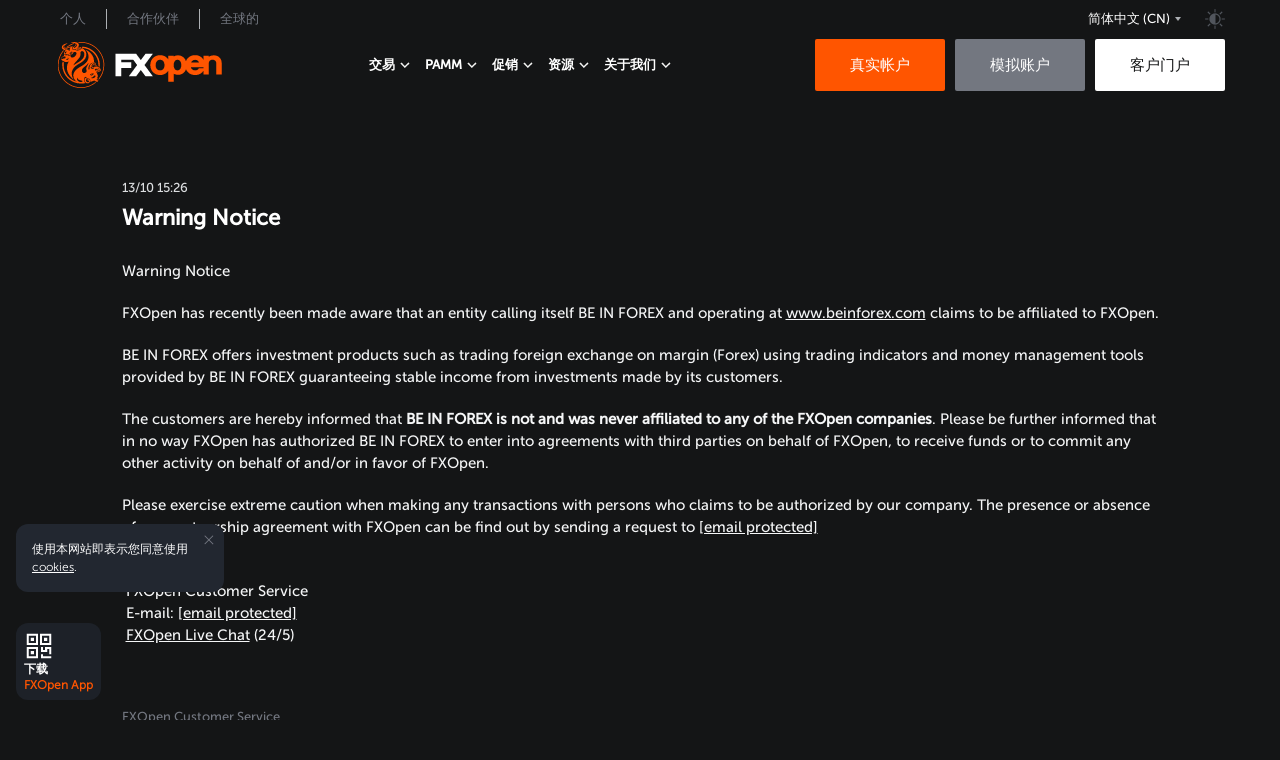

--- FILE ---
content_type: text/html; charset=utf-8
request_url: https://fxopen.com/cn/news/warning-notice/
body_size: 26080
content:
<!DOCTYPE html>
<html data-theme="dark" lang="cn" dir="ltr">
    <head>
    <title>Warning Notice</title>

    <meta charset="utf-8" />
    <meta http-equiv="X-UA-Compatible" content="IE=edge" />
    <meta name="robots" content="noodp" />

    <meta name="smartbanner:title" content="FXOpen App">
<meta name="smartbanner:author" content="无缝账户管理">
<meta name="smartbanner:icon-apple" content="https://fxopen.com/cn/content/images/2025/03/logo.png">
<meta name="smartbanner:icon-google" content="https://fxopen.com/cn/content/images/2025/03/logo-1.png">
<meta name="smartbanner:button" content="得到">
<meta name="smartbanner:button-url-apple" content="https://apps.apple.com/gb/app/fxopen-app/id6737543115">
<meta name="smartbanner:button-url-google" content="https://play.google.com/store/apps/details?id&#x3D;com.fxopen.ewallet.mobile">
<meta name="smartbanner:enabled-platforms" content="android,ios">
<meta name="smartbanner:close-label" content="關閉">
    
    <meta name="viewport" content="width=device-width, initial-scale=1.0" />

    <link rel="preload" as="font" href="/cn/assets/built/fonts/MuseoSansCyrl100.woff?v=45ac7214da" crossorigin>
    <link rel="preload" as="font" href="/cn/assets/built/fonts/MuseoSansCyrl300.woff?v=45ac7214da" crossorigin>
    <link rel="preload" as="font" href="/cn/assets/built/fonts/MuseoSansCyrl500.woff?v=45ac7214da" crossorigin>
    <link rel="preload" as="font" href="/cn/assets/built/fonts/MuseoSansCyrl700.woff?v=45ac7214da" crossorigin>

    <link rel="icon" href="https://www.fxopen.com/cn/content/images/2021/02/favicon.ico" type="image/x-icon" />
    <link rel="canonical" href="https://fxopen.com/cn/news/warning-notice/" />
    <meta name="referrer" content="no-referrer-when-downgrade" />
    <link rel="amphtml" href="https://fxopen.com/cn/news/warning-notice/amp/" />
    
    <meta property="og:site_name" content="与 FXOpen INT 交易的外汇、股票、加密差价合约: 真正的 ECN 外汇经纪商" />
    <meta property="og:type" content="article" />
    <meta property="og:title" content="Warning Notice" />
    <meta property="og:description" content="Warning Notice

FXOpen has recently been made aware that an entity calling itself BE IN FOREX
and operating at www.beinforex.com [http://www.beinforex.com/] claims to be
affiliated to FXOpen.

BE IN FOREX offers investment products such as trading foreign exchange on
margin (Forex) using trading indicators and" />
    <meta property="og:url" content="https://fxopen.com/cn/news/warning-notice/" />
    <meta property="article:published_time" content="2014-10-13T15:26:21.000Z" />
    <meta property="article:modified_time" content="2021-03-02T09:15:26.000Z" />
    <meta property="article:tag" content="Company news" />
    
    <meta property="article:publisher" content="https://www.facebook.com/FXOpenCompany" />
    <meta name="twitter:card" content="summary" />
    <meta name="twitter:title" content="Warning Notice" />
    <meta name="twitter:description" content="Warning Notice

FXOpen has recently been made aware that an entity calling itself BE IN FOREX
and operating at www.beinforex.com [http://www.beinforex.com/] claims to be
affiliated to FXOpen.

BE IN FOREX offers investment products such as trading foreign exchange on
margin (Forex) using trading indicators and" />
    <meta name="twitter:url" content="https://fxopen.com/cn/news/warning-notice/" />
    <meta name="twitter:label1" content="Written by" />
    <meta name="twitter:data1" content="FXOpen Team" />
    <meta name="twitter:label2" content="Filed under" />
    <meta name="twitter:data2" content="Company news" />
    <meta name="twitter:site" content="@FXOpenBroker" />
    
    <script type="application/ld+json">
{
    "@context": "https://schema.org",
    "@type": "Article",
    "publisher": {
        "@type": "Organization",
        "name": "与 FXOpen INT 交易的外汇、股票、加密差价合约: 真正的 ECN 外汇经纪商",
        "url": "https://fxopen.com/cn/",
        "logo": {
            "@type": "ImageObject",
            "url": "https://www.fxopen.com/cn/content/images/2021/02/favicon.ico",
            "width": 60,
            "height": 60
        }
    },
    "author": {
        "@type": "Person",
        "name": "FXOpen Team",
        "url": "https://fxopen.com/cn/404/",
        "sameAs": []
    },
    "headline": "Warning Notice",
    "url": "https://fxopen.com/cn/news/warning-notice/",
    "datePublished": "2014-10-13T15:26:21.000Z",
    "dateModified": "2021-03-02T09:15:26.000Z",
    "keywords": "Company news",
    "description": "Warning Notice\n\nFXOpen has recently been made aware that an entity calling itself BE IN FOREX\nand operating at www.beinforex.com [http://www.beinforex.com/] claims to be\naffiliated to FXOpen.\n\nBE IN FOREX offers investment products such as trading foreign exchange on\nmargin (Forex) using trading indicators and money management tools provided by\nBE IN FOREX guaranteeing stable income from investments made by its customers.\n\nThe customers are hereby informed that BE IN FOREX is not and was never\na",
    "mainEntityOfPage": "https://fxopen.com/cn/news/warning-notice/"
}
    </script>

    <meta name="generator" content="Ghost 5.49" />
    <link rel="alternate" type="application/rss+xml" title="与 FXOpen INT 交易的外汇、股票、加密差价合约: 真正的 ECN 外汇经纪商" href="https://fxopen.com/cn/news/rss/" />
    
    <!-- Google Tag Manager -->
<script>(function(w,d,s,l,i){w[l]=w[l]||[];w[l].push({'gtm.start':
new Date().getTime(),event:'gtm.js'});var f=d.getElementsByTagName(s)[0],
j=d.createElement(s),dl=l!='dataLayer'?'&l='+l:'';j.async=true;j.src=
'https://www.googletagmanager.com/gtm.js?id='+i+dl;f.parentNode.insertBefore(j,f);
})(window,document,'script','dataLayer','GTM-NL8MXM');</script>
<!-- End Google Tag Manager --><style>:root {--ghost-accent-color: #FF1A75;}</style>
    <link rel="shortcut icon" href="https://fxopen.com/cn/assets/favicon.ico" type="image/x-icon" crossorigin>
        <link rel="alternate" hreflang="en-cy" href="https://fxopen.com/en-cy/news/warning-notice/" />
<link rel="alternate" hreflang="fr-fr" href="https://fxopen.com/fr-fr/news/warning-notice/" />
<link rel="alternate" hreflang="de-de" href="https://fxopen.com/de-de/news/warning-notice/" />
<link rel="alternate" hreflang="hu-hu" href="https://fxopen.com/hu-hu/news/warning-notice/" />
<link rel="alternate" hreflang="it-it" href="https://fxopen.com/it-it/news/warning-notice/" />
<link rel="alternate" hreflang="es-es" href="https://fxopen.com/es-es/news/warning-notice/" />

<link rel="alternate" hreflang="en-al" href="https://fxopen.com/en-cy/news/warning-notice/" />
<link rel="alternate" hreflang="en-at" href="https://fxopen.com/en-cy/news/warning-notice/" />
<link rel="alternate" hreflang="en-be" href="https://fxopen.com/en-cy/news/warning-notice/" />
<link rel="alternate" hreflang="en-bg" href="https://fxopen.com/en-cy/news/warning-notice/" />
<link rel="alternate" hreflang="en-hr" href="https://fxopen.com/en-cy/news/warning-notice/" />
<link rel="alternate" hreflang="en-cz" href="https://fxopen.com/en-cy/news/warning-notice/" />
<link rel="alternate" hreflang="en-dk" href="https://fxopen.com/en-cy/news/warning-notice/" />
<link rel="alternate" hreflang="en-ee" href="https://fxopen.com/en-cy/news/warning-notice/" />
<link rel="alternate" hreflang="en-fi" href="https://fxopen.com/en-cy/news/warning-notice/" />
<link rel="alternate" hreflang="en-fr" href="https://fxopen.com/en-cy/news/warning-notice/" />
<link rel="alternate" hreflang="en-de" href="https://fxopen.com/en-cy/news/warning-notice/" />
<link rel="alternate" hreflang="en-gr" href="https://fxopen.com/en-cy/news/warning-notice/" />
<link rel="alternate" hreflang="en-hu" href="https://fxopen.com/en-cy/news/warning-notice/" />
<link rel="alternate" hreflang="en-ie" href="https://fxopen.com/en-cy/news/warning-notice/" />
<link rel="alternate" hreflang="en-it" href="https://fxopen.com/en-cy/news/warning-notice/" />
<link rel="alternate" hreflang="en-lv" href="https://fxopen.com/en-cy/news/warning-notice/" />
<link rel="alternate" hreflang="en-lt" href="https://fxopen.com/en-cy/news/warning-notice/" />
<link rel="alternate" hreflang="en-lu" href="https://fxopen.com/en-cy/news/warning-notice/" />
<link rel="alternate" hreflang="en-mt" href="https://fxopen.com/en-cy/news/warning-notice/" />
<link rel="alternate" hreflang="en-nl" href="https://fxopen.com/en-cy/news/warning-notice/" />
<link rel="alternate" hreflang="en-pl" href="https://fxopen.com/en-cy/news/warning-notice/" />
<link rel="alternate" hreflang="en-pt" href="https://fxopen.com/en-cy/news/warning-notice/" />
<link rel="alternate" hreflang="en-ro" href="https://fxopen.com/en-cy/news/warning-notice/" />
<link rel="alternate" hreflang="en-rs" href="https://fxopen.com/en-cy/news/warning-notice/" />
<link rel="alternate" hreflang="en-sk" href="https://fxopen.com/en-cy/news/warning-notice/" />
<link rel="alternate" hreflang="en-si" href="https://fxopen.com/en-cy/news/warning-notice/" />
<link rel="alternate" hreflang="en-es" href="https://fxopen.com/en-cy/news/warning-notice/" />
<link rel="alternate" hreflang="en-se" href="https://fxopen.com/en-cy/news/warning-notice/" />
<link rel="alternate" hreflang="en-no" href="https://fxopen.com/en-cy/news/warning-notice/" /><link rel="alternate" hreflang="en-gb" href="https://fxopen.com/en-gb/news/warning-notice/" />
<link rel="alternate" hreflang="en-hk" href="https://fxopen.com/en-hk/news/warning-notice/" />
<link rel="alternate" hreflang="zh-hk" href="https://fxopen.com/cn-hk/news/warning-notice/" />
<link rel="alternate" hreflang="en-ae" href="https://fxopen.com/en-ae/news/warning-notice/" />
<link rel="alternate" hreflang="ar-ae" href="https://fxopen.com/ar-ae/news/warning-notice/" />
<link rel="alternate" hreflang="tr-tr" href="https://fxopen.com/tr-tr/news/warning-notice/" /><link rel="alternate" hreflang="en" href="https://fxopen.com/en/news/warning-notice/"/>
<link rel="alternate" hreflang="ru" href="https://fxopen.com/ru/news/warning-notice/"/>
<link rel="alternate" hreflang="zh" href="https://fxopen.com/cn/news/warning-notice/"/>
<link rel="alternate" hreflang="es" href="https://fxopen.com/es/news/warning-notice/" />
<link rel="alternate" hreflang="ar" href="https://fxopen.com/ar/news/warning-notice/" />
<link rel="alternate" hreflang="id" href="https://fxopen.com/id/news/warning-notice/" />
<link rel="alternate" hreflang="th" href="https://fxopen.com/th/news/warning-notice/" />
<link rel="alternate" hreflang="pt-br" href="https://fxopen.com/pt-br/news/warning-notice/" />
    <script data-cfasync="false" type="text/javascript">
        (function (h) {
            var ct = localStorage.getItem('theme');
            if (ct !== null) { h.setAttribute('data-theme', ct) } else if
                (!window.matchMedia('(prefers-color-scheme: light)').matches) {
                h.setAttribute('data-theme', 'dark')
            };
        })(document.documentElement);
    </script>
    <link rel="stylesheet" href="/cn/assets/built/main/main.built.css?v=45ac7214da">

    	<link rel="stylesheet" href="https://fxopen.com/cn/assets/built/news/news.built.css">

</head>

<body class="post-template tag-news">
    <main class="page">
        <div class="page__header">
            <header class='header'>
	<div class='container'>
		<div class='header__upstairs nav'>
			<ul class='nav__list nav__list--upstairs-left'>
				<li class='nav__item'>
					<a class='nav__link' href='https://fxopen.com/cn/'>个人</a>
				</li>
				<li class='nav__item'>
					<a class="nav__link" href="https://www.fxopenaffiliate.com/" target="_blank">合作伙伴</a>
				</li>
				<li class="nav__item">
					<a class="nav__link" href="https://fxopen.com/cn/l/fxopen-global/" target="_self">全球的</a>
				</li>
			</ul>
			<ul class='nav__list nav__list--upstairs-right'>
				<li class="nav__item nav">
					<div class="language-switcher">
						<div id="language-switcher" class="language-switcher__current">
							<div class="language-switcher__icon cn"></div>
							<span class="language-switcher__title">简体中文 <span style="text-transform: uppercase;">(cn)</span></span>
						</div>
					</div>
				</li>
				<li class='nav__item srceen-pc'>
					<div class='theme__switcher' id='theme-switcher'></div>
				</li>
			</ul>
			<nav id='toggle'><span></span></nav>
		</div>
		
		<div class="language-switcher__container">
  <div class="language-switcher__cross"></div>
  <div class="language-switcher__wrapper">
    <div class="language-switcher__column">
      <p class="language-switcher__column__title">European Union</p>
      <ul class="language-switcher__list">
        <li class="language-switcher__item">
          <a href="https://fxopen.com/en-cy/" class="language-switcher__item__link">
            <img src="/cn/assets/images/flags/gbp-great-britain-pound.png?v=45ac7214da" alt="English" class="language-switcher__item__icon">
            <span class="language-switcher__item__title">English</span>
          </a>
        </li>
        <li class="language-switcher__item">
          <a href="https://fxopen.com/fr-fr/" class="language-switcher__item__link">
            <img src="/cn/assets/images/flags/fr.png?v=45ac7214da" alt="Français" class="language-switcher__item__icon">
            <span class="language-switcher__item__title">Français</span>
          </a>
        </li>
        <li class="language-switcher__item">
          <a href="https://fxopen.com/de-de/" class="language-switcher__item__link">
            <img src="/cn/assets/images/flags/de.png?v=45ac7214da" alt="Deutsch" class="language-switcher__item__icon">
            <span class="language-switcher__item__title">Deutsch</span>
          </a>
        </li>
        <li class="language-switcher__item">
          <a href="https://fxopen.com/hu-hu/" class="language-switcher__item__link">
            <img src="/cn/assets/images/flags/hungary-hu.png?v=45ac7214da" alt="Magyar" class="language-switcher__item__icon">
            <span class="language-switcher__item__title">Magyar</span>
          </a>
        </li>
        <li class="language-switcher__item">
          <a href="https://fxopen.com/it-it/" class="language-switcher__item__link">
            <img src="/cn/assets/images/flags/italia-it.png?v=45ac7214da" alt="Italiano" class="language-switcher__item__icon">
            <span class="language-switcher__item__title">Italiano</span>
          </a>
        </li>
         <li class="language-switcher__item">
           <a href="https://fxopen.com/es-es/" class="language-switcher__item__link">
            <img src="/cn/assets/images/flags/es-spain.png?v=45ac7214da" alt="Español" class="language-switcher__item__icon">
            <span class="language-switcher__item__title">Español</span>
          </a>
        </li>
      </ul>
    </div>
    <div class="language-switcher__column">
      <p class="language-switcher__column__title">United Kingdom</p>
      <ul class="language-switcher__list">
        <li class="language-switcher__item">
          <a href="https://fxopen.com/en-gb/" class="language-switcher__item__link">
            <img src="/cn/assets/images/flags/gbp-great-britain-pound.png?v=45ac7214da" alt="English" class="language-switcher__item__icon">
            <span class="language-switcher__item__title">English</span>
          </a>
        </li>
        <li class="language-switcher__item">
          <a href="https://fxopen.com/tr-tr/" class="language-switcher__item__link">
            <img src="/cn/assets/images/flags/tr.png?v=45ac7214da" alt="Turkish" class="language-switcher__item__icon">
            <span class="language-switcher__item__title">Turkish</span>
          </a>
        </li>
      </ul>
    </div>
    <div class="language-switcher__column">
      <p class="language-switcher__column__title">Middle East</p>
      <ul class="language-switcher__list">
        <li class="language-switcher__item">
          <a href="https://fxopen.com/en-ae/" class="language-switcher__item__link">
            <img src="/cn/assets/images/flags/gbp-great-britain-pound.png?v=45ac7214da" alt="English" class="language-switcher__item__icon">
            <span class="language-switcher__item__title">English</span>
          </a>
        </li>
        <li class="language-switcher__item">
          <a href="https://fxopen.com/ar-ae/" class="language-switcher__item__link">
            <img src="/cn/assets/images/flags/aed-uae-dirham.png?v=45ac7214da" alt="اَلْعَرَبِيَّةُ" class="language-switcher__item__icon">
            <span class="language-switcher__item__title">اَلْعَرَبِيَّةُ</span>
          </a>
        </li>
      </ul>
    </div>
    <div class="language-switcher__column">
      <p class="language-switcher__column__title">Asia Pacific</p>
      <ul class="language-switcher__list">
        <li class="language-switcher__item">
          <a href="https://fxopen.com/en-hk/" class="language-switcher__item__link">
            <img src="/cn/assets/images/flags/gbp-great-britain-pound.png?v=45ac7214da" alt="English" class="language-switcher__item__icon">
            <span class="language-switcher__item__title">English</span>
          </a>
        </li>
        <li class="language-switcher__item">
          <a href="https://fxopen.com/cn-hk/" class="language-switcher__item__link">
            <img src="/cn/assets/images/flags/hkd-hong-kong-dollar.png?v=45ac7214da" alt="繁體中文" class="language-switcher__item__icon">
            <span class="language-switcher__item__title">繁體中文</span>
          </a>
        </li>
      </ul>
    </div>
    <div class="language-switcher__column">
      <p class="language-switcher__column__title">International</p>
      <ul class="language-switcher__list">
        <li class="language-switcher__item">
          <a href="https://fxopen.com/en/" class="language-switcher__item__link">
            <img src="/cn/assets/images/flags/international.png?v=45ac7214da" alt="English" class="language-switcher__item__icon">
            <span class="language-switcher__item__title">English</span>
          </a>
        </li>
        <li class="language-switcher__item">
          <a href="https://fxopen.com/pt-br/" class="language-switcher__item__link">
            <img src="/cn/assets/images/flags/international.png?v=45ac7214da" alt="Português" class="language-switcher__item__icon">
            <span class="language-switcher__item__title">Português</span>
          </a>
        </li>
        <li class="language-switcher__item">
          <a href="https://fxopen.com/es/" class="language-switcher__item__link">
            <img src="/cn/assets/images/flags/international.png?v=45ac7214da" alt="Español" class="language-switcher__item__icon">
            <span class="language-switcher__item__title">Español</span>
          </a>
        </li>
        <li class="language-switcher__item">
          <a href="https://fxopen.com/ru/" class="language-switcher__item__link">
            <img src="/cn/assets/images/flags/international.png?v=45ac7214da" alt="Русский" class="language-switcher__item__icon">
            <span class="language-switcher__item__title">Русский</span>
          </a>
        </li>
        <li class="language-switcher__item">
          <a href="https://fxopen.com/ar/" class="language-switcher__item__link">
            <img src="/cn/assets/images/flags/international.png?v=45ac7214da" alt="اَلْعَرَبِيَّةُ" class="language-switcher__item__icon">
            <span class="language-switcher__item__title">اَلْعَرَبِيَّةُ</span>
          </a>
        </li>
        <li class="language-switcher__item">
          <a href="https://fxopen.com/cn/" class="language-switcher__item__link">
            <img src="/cn/assets/images/flags/international.png?v=45ac7214da" alt="简体中文" class="language-switcher__item__icon">
            <span class="language-switcher__item__title">简体中文</span>
          </a>
        </li>
        <li class="language-switcher__item">
          <a href="https://fxopen.com/id/" class="language-switcher__item__link">
            <img src="/cn/assets/images/flags/international.png?v=45ac7214da" alt="Bahasa Indonesia" class="language-switcher__item__icon">
            <span class="language-switcher__item__title">Bahasa Indonesia</span>
          </a>
        </li>
        <li class="language-switcher__item">
          <a href="https://fxopen.com/th/" class="language-switcher__item__link">
            <img src="/cn/assets/images/flags/international.png?v=45ac7214da" alt="ภาษาไทย" class="language-switcher__item__icon">
            <span class="language-switcher__item__title">ภาษาไทย</span>
          </a>
        </li>
      </ul>
    </div>
  </div>
</div>
		<div class='header__downstairs'>
            <a href="https://fxopen.com/cn" class="header__logo" title="FXOpen">
                <svg width="170" height="46" viewBox="0 0 143 40" fill="none" xmlns="http://www.w3.org/2000/svg">
                    <g clip-path="url(#clip0_8151_57287)">
                        <path fill-rule="evenodd" clip-rule="evenodd" d="M122.613 22.915C122.42 23.42 122.072 23.8187 121.544 24.1275C120.899 24.5062 120.215 24.69 119.448 24.69C118.434 24.69 117.581 24.3925 116.843 23.78C116.233 23.2762 115.855 22.64 115.693 21.85H126.626V22.915H122.613V22.915ZM116.835 16.53C117.566 15.825 118.412 15.48 119.419 15.48C120.44 15.48 121.283 15.8212 121.986 16.5137C122.377 16.9087 122.667 17.3387 122.857 17.81H115.954C116.146 17.3437 116.44 16.9175 116.835 16.53ZM106.539 23.3712C105.925 24.2712 105.154 24.69 104.112 24.69C102.968 24.69 102.155 24.235 101.559 23.2612C101.044 22.4137 100.782 21.3462 100.782 20.085C100.782 18.8475 101.053 17.78 101.589 16.9125C102.185 15.935 102.988 15.4812 104.112 15.4812C105.154 15.4812 105.925 15.9 106.539 16.8012C107.139 17.6787 107.441 18.7825 107.441 20.085C107.441 21.3875 107.139 22.4937 106.539 23.3725V23.3712ZM91.8464 23.38C91.1569 24.2612 90.2179 24.6912 88.9725 24.6912C87.7095 24.6912 86.7628 24.2612 86.0695 23.375C85.4027 22.54 85.0813 21.4637 85.0813 20.0862C85.0813 18.7462 85.4292 17.6487 86.1477 16.7312C86.8069 15.89 87.7296 15.4812 88.9737 15.4812C90.2166 15.4812 91.1569 15.91 91.8477 16.79C92.5107 17.6487 92.8372 18.7262 92.8372 20.0862C92.8372 21.4462 92.5107 22.5237 91.8464 23.38ZM140.315 13.1675C139.064 12.1212 137.488 11.59 135.639 11.59C134.28 11.59 133.012 11.9 131.867 12.5175C131.646 12.6375 131.436 12.7637 131.243 12.9012V11.9812H126.626V15.3987C126.392 15.0025 126.132 14.6212 125.833 14.2637C124.288 12.3887 122.13 11.4387 119.417 11.4387C116.722 11.4387 114.539 12.3587 112.932 14.1687C112.294 14.8875 111.804 15.685 111.449 16.5487C111.051 15.4537 110.463 14.505 109.684 13.7137C108.297 12.3025 106.568 11.59 104.537 11.59C103.444 11.59 102.392 11.8225 101.411 12.2837C101.192 12.3875 100.983 12.5 100.781 12.6212V11.9812H96.1674V15.275C95.7905 14.6812 95.3342 14.1375 94.796 13.6487C93.1977 12.1825 91.2338 11.44 88.9573 11.44C86.6847 11.44 84.7195 12.1825 83.1174 13.6487C81.359 15.2737 80.4653 17.44 80.4653 20.0862C80.4653 22.7337 81.359 24.8987 83.1187 26.5237C84.7195 27.9875 86.6859 28.7337 88.9573 28.7337C91.2338 28.7337 93.1977 27.9875 94.7985 26.5212C95.3368 26.0275 95.7918 25.48 96.1662 24.885V34.48H100.782V27.54C101.003 27.67 101.236 27.7887 101.478 27.8962C102.462 28.3312 103.535 28.5512 104.659 28.5512C106.637 28.5512 108.343 27.8837 109.723 26.5687C110.527 25.7987 111.121 24.8612 111.51 23.7712C111.862 24.5762 112.33 25.3237 112.932 26C114.537 27.8125 116.721 28.7325 119.417 28.7325C121.283 28.7325 122.947 28.2787 124.362 27.3825C125.322 26.7712 126.079 26.0037 126.626 25.0925V28.1912H131.243V18.7625C131.243 17.6512 131.575 16.81 132.264 16.1962C132.895 15.6312 133.651 15.3587 134.571 15.3587C135.507 15.3587 136.259 15.63 136.875 16.1925C137.565 16.81 137.901 17.6512 137.901 18.7625V28.19H142.515V18.22C142.515 16.095 141.779 14.3962 140.315 13.1675Z" fill="#FF5500"/>
                        <path class='logo__theme' fill-rule="evenodd" clip-rule="evenodd" d="M68.1531 10.2688L72.2106 15.74L76.2694 10.2688H82.635L75.3934 20.0313L82.6337 29.7938H76.2682L72.2094 24.3225L68.1531 29.7938H61.7875L69.0279 20.0313L65.5426 15.3313H55.2694V17.5H63.8888V22.5625H55.2707V29.7938H50.1304V10.2688H68.1518H68.1531Z" fill="white"/>
                        <path d="M5.48067 2.8625C5.19076 3.355 4.91345 3.75875 5.20336 4.33C5.36218 4.64375 5.8563 4.96375 5.96849 5.02125C6.37815 5.2225 6.76261 5.415 6.48529 5.415C5.63571 5.415 6.6416 6.18375 5.39118 5.31125C5.18193 5.16625 4.76092 4.77375 4.72311 4.18625C4.68151 3.51625 5.29286 2.97125 5.48067 2.86125V2.8625ZM6.20924 7.1875C6.2042 6.785 6.20924 6.33875 6.41849 6.04875C6.44118 6.0175 6.46261 5.98375 6.48782 5.94375C6.61134 5.74875 6.76134 5.51125 7.20126 5.1975C6.16008 4.8275 5.57899 4.33625 5.49832 3.86C5.28277 2.59125 8.72521 1.42625 8.67983 1.315C8.63571 1.2025 7.23025 1.35875 6.8458 1.47125C4.89832 1.92125 3.51807 3.13875 3.51807 4.67125C3.51807 5.95875 5.06849 6.78375 6.20924 7.1875V7.1875ZM18.5332 6.09C17.7857 6.835 16.6639 6.73125 16.6639 6.73125C17.9546 6.225 17.0042 5.81875 17.3092 5.88875C17.6168 5.95375 17.8525 5.85375 18.7714 5.54875C19.6891 5.245 19.2819 5.34625 18.5319 6.09H18.5332ZM19.3147 4.67C18.8382 4.73875 18.7387 4.77125 18.329 4.77125C18.1992 4.77125 17.9319 4.84625 17.6357 4.94875C17.3937 5.27 17.1303 5.55375 16.8416 5.795C16.4496 6.12625 16.0109 6.3775 15.5332 6.55C15.6655 6.655 15.8382 6.77125 16.055 6.9C16.8353 7.375 17.5815 7.5775 18.8735 6.52875C20.1643 5.48125 20.5714 4.67 20.3685 4.535C20.1643 4.40125 19.7912 4.60375 19.3147 4.67V4.67ZM14.4353 1.50125C12.087 2.2225 9.93529 3.375 8.05336 4.85625C7.77227 4.86875 7.45084 4.82 7.17605 4.75625C9.08193 3.1625 11.2815 1.9025 13.6929 1.0875C13.945 1.19625 14.2034 1.34625 14.4353 1.5V1.50125ZM23.0307 11.6575C22.2164 16.53 15.3214 18.5138 13.8971 20.225C12.963 19.6375 18.387 14.6937 19.2038 12.96C20.3483 10.5238 19.0676 8.885 20.4769 8.0875C21.6643 7.41625 23.5437 8.57875 23.0307 11.6575ZM11.5966 13.2012C10.7382 12.2975 11.1706 11.5638 10.8996 11.3388C10.5794 11.0738 10.4647 10.6712 11.1252 10.775C11.7769 10.8775 12.2357 10.755 12.6441 10.4825C13.2819 10.0562 13.1193 8.88375 14.342 8.7025C15.5647 8.5225 16.4899 8.8575 16.2416 10.3638C15.9164 12.3363 12.7752 14.445 11.5954 13.2012H11.5966ZM11.0912 8.91875C11.8361 8.31625 12.3592 8.335 12.5735 8.60125C12.9567 9.07625 12.5458 9.94375 11.7668 10.1538C11.5513 10.2113 10.5643 10.3362 10.3639 10.0962C10.1622 9.855 10.4168 9.4625 11.0912 8.91875V8.91875ZM10.1521 12.195C9.85714 12.3537 9.29244 11.7675 8.90672 11.5412C8.52101 11.3162 8.18067 11.43 7.61471 11.4988C7.04874 11.565 6.2395 11.5112 6.16513 11.2937C6.03025 10.8887 6.50546 10.7763 7.16092 10.6638C7.81891 10.5513 8.22731 10.8888 8.49832 10.8888C8.76933 10.8888 9.06807 10.6963 9.76765 11.0913C10.4017 11.4525 10.4458 12.0375 10.1521 12.195V12.195ZM8.81471 15.3825C8.27269 15.7887 7.15084 15.5075 7.15084 15.115C7.15084 14.7063 7.67143 14.945 8.03319 14.945C8.39622 14.945 8.85 14.6625 8.6458 14.1C8.55 13.8375 8.55504 13.2875 8.98614 13.7625C9.41471 14.2338 9.49286 14.8775 8.81471 15.3838V15.3825ZM6.68571 13.705C6.53445 13.9675 6.07437 14.4488 5.66723 14.3575C5.25756 14.2688 4.91975 14.3575 4.64874 14.5162C4.37647 14.6737 3.35672 15.1238 3.31261 14.6063C3.26471 14.065 3.62773 13.255 4.37647 12.9613C5.12395 12.6688 5.84748 12.4887 6.23319 12.5787C6.61891 12.6687 7.13824 12.9163 6.68697 13.7038L6.68571 13.705ZM7.34244 8.14C7.8416 7.96 7.72815 8.365 7.45588 8.725C7.18487 9.08625 7.32101 9.69625 7.16219 9.875C7.00462 10.0563 6.32521 9.89 6.11975 9.60375C5.77941 9.13125 6.84454 8.32 7.34244 8.14ZM7.56933 5.9775C8.04454 5.6175 9.38193 5.18875 9.6542 5.0775C9.92521 4.96375 10.7861 4.5125 11.0798 4.7825C11.3748 5.05375 10.7395 5.345 10.5592 5.73C10.3777 6.1125 10.2189 7.17 10.2643 7.73625C10.3097 8.2975 9.51681 7.50875 9.33656 7.05875C9.15378 6.60875 9.22311 6.47125 8.67857 6.63C8.13656 6.7875 7.09412 6.3375 7.56933 5.9775ZM19.2832 6.7675C17.7429 7.8325 16.6639 7.68625 15.7689 7.1675C15.5597 7.05 15.387 6.9425 15.2458 6.84125C15.0971 6.88125 14.9471 6.91375 14.792 6.94125C14.5739 6.97875 14.3672 6.9975 14.1744 6.9975C12.987 6.9975 12.4979 6.26 12.4399 5.63125C12.3517 4.66 12.8256 4.28125 13.471 3.9C12.3454 3.6525 10.3261 4.0675 8.88277 4.71625C7.02605 5.54875 6.95672 5.95375 6.73235 6.26875C6.50546 6.58625 6.64034 7.44125 6.57353 7.66875C6.50546 7.89375 6.2105 8.2525 5.84748 8.7025C5.48571 9.155 5.39496 9.6275 5.41639 9.8975C5.4416 10.1675 5.71261 10.5287 5.84748 10.6412C5.71261 10.8887 5.23613 12.1288 5.14664 12.2175C4.94118 12.2175 4.73824 12.5112 4.64874 12.6C4.35252 12.645 2.97227 13.2088 3.06303 14.65C3.15126 16.0675 4.12689 16.3875 4.78361 16.475C5.35084 17.2413 6.46008 17.4 7.79622 17.3775C8.4542 17.365 9.12227 17.1587 9.61765 16.9662C4.89202 24.1763 11.4038 31.3113 13.9702 32.7588C13.3941 31.8425 7.83277 24.555 19.0853 18.5687C28.113 13.7662 24.7487 6.31875 20.9748 5.2875C20.7202 5.6825 20.1113 6.19625 19.2832 6.7675V6.7675ZM29.1782 28.1763C29.1492 27.6813 29.7882 27.7388 29.9294 27.8238C30.0706 27.9075 30.1563 28.1337 29.9849 28.1337C29.816 28.1337 29.5185 28.3587 29.8866 28.5987C29.9836 28.6612 29.2059 28.6675 29.1782 28.1763ZM32.6319 34.9537C32.8878 35.0437 33.1387 35.1125 33.3744 35.15C29.8336 38.165 25.2403 40 20.2147 40C9.06555 40 0 31.0287 0 20C0 15.1625 1.75336 10.7312 4.6563 7.27125C4.87059 7.36625 5.09622 7.44125 5.29916 7.49625C2.4 10.8713 0.642857 15.2325 0.642857 20C0.642857 30.6788 9.42101 39.3625 20.2134 39.3625C24.9239 39.3625 29.2513 37.7075 32.6307 34.9537H32.6319ZM29.8626 21.4825C29.8626 21.5675 29.7189 21.5075 29.7 21.4237C29.6849 21.34 29.6597 21.1788 29.6597 21.1788C29.6597 21.1788 29.9987 20.7825 30.0845 20.7825C30.1324 20.7825 30.2105 21.0012 30.2105 21.12C30.2105 21.24 30.1601 21.305 29.966 21.2963C29.7693 21.2888 29.8626 21.3988 29.8626 21.4825V21.4825ZM36.4714 23.9775C36.4034 24.1012 36.2244 23.8875 36.1538 23.9225C36.0857 23.9563 35.9395 23.91 35.9395 23.81C35.9395 23.7088 36.0857 23.63 36.2672 23.6413C36.4475 23.6525 36.5395 23.8537 36.4714 23.9775V23.9775ZM36.5597 25.1612C36.3908 25.1375 36.2571 25.1375 36.0416 25.1725C35.8248 25.205 35.8828 25.1725 35.6219 25.1612C35.3609 25.1487 35.2059 24.8575 35.2601 24.7325C35.3824 24.4512 35.6345 24.4725 35.8021 24.52C35.9735 24.5637 36.2559 24.8012 36.3567 24.87C36.4588 24.9362 36.5282 24.9138 36.8105 25.0025C37.0941 25.0925 36.7311 25.185 36.5609 25.1612H36.5597ZM37.0475 23.8112C37.2076 23.755 37.321 23.9563 37.321 24.035C37.321 24.115 37.1975 24.09 37.1496 24.0575C36.9807 23.9325 37.0487 23.81 37.0487 23.81L37.0475 23.8112ZM35.4857 23.595C35.2815 23.7887 34.2933 24.185 34.2756 24.6762C34.258 25.1662 35.129 25.7925 36.1664 25.6225C37.2 25.4537 37.5366 24.7512 37.5239 24.4412C37.5076 23.9837 36.9466 22.9537 35.9962 22.5975C36.0139 22.835 35.7529 23.3412 35.4845 23.595H35.4857ZM34.524 31.9925C34.7672 32.2125 34.8643 32.8988 34.7849 33.1363C34.7143 33.3388 34.4307 33.4487 34.3084 33.3512C34.0462 33.1362 33.7223 32.6425 33.8219 32.6025C34.2 32.4488 34.2807 31.7725 34.524 31.9925ZM33.6416 26.6925C33.5937 26.4113 33.6164 25.825 33.9794 26.0413C34.3424 26.2538 34.6021 26.1063 34.5794 26.2188C34.558 26.3325 34.4571 26.3775 34.3424 26.4563C34.2542 26.5188 33.9454 26.8275 33.8887 26.9625C33.8319 27.1 33.6845 26.975 33.6403 26.6937L33.6416 26.6925ZM32.2588 24.2712C31.9903 22.8187 35.463 23.0437 34.5782 23.5162C34.5782 23.5162 33.9227 23.8413 33.7979 24.2038C33.4626 25.1663 32.4013 25.0462 32.2588 24.2712ZM31.2933 31.3337C30.6807 31.5375 29.7643 31.5875 29.2525 31.3862C28.3903 31.0425 29.966 31.0312 30.9353 30.1187C31.4912 29.5937 31.65 28.6488 32.5664 29.2563C33.4147 29.8188 31.9034 31.1312 31.2933 31.3337ZM28.3853 28.765C28.2303 28.49 28.2933 28.1112 28.4861 27.9212C28.6866 27.7237 29.0559 27.5037 29.8349 27.4487C30.4891 27.4037 30.8269 27.1812 30.9744 27.1112C31.1231 27.0425 31.2819 28.5913 29.913 28.9788C29.1719 29.1875 28.5492 29.0538 28.3853 28.7663V28.765ZM27.6618 23.1463C27.6971 23.7138 27.0618 24.1088 26.7681 23.9013C26.4744 23.6913 26.5941 22.4312 26.8424 21.5512C27.5861 18.905 29.8588 17.9237 30.4891 18.01C30.4462 18.345 28.8845 18.6887 28.2643 19.9662C27.4676 21.6062 27.6265 22.5775 27.6618 23.1463ZM24.7626 26.1337C22.5744 28.8987 18.2105 24.75 23.4945 21.3088C25.137 20.24 26.2172 18.74 26.7466 18C26.9168 18.9775 25.2882 21.1075 24.9 22.2875C24.213 24.3675 25.8 24.8237 24.7639 26.1337H24.7626ZM17.9761 34.2062C16.0059 32.9687 16.8681 30.2987 17.0735 31.26C17.5248 33.3625 20.2185 33.2062 21.2887 33.7587C22.2416 34.2487 20.255 35.6375 17.9761 34.2062V34.2062ZM32.2071 18.3738C32.7681 18.5263 32.4794 18.9663 32.2916 18.865C32.1063 18.7625 31.5441 18.8475 31.1029 19.0988C30.6618 19.3563 29.8626 20.1825 29.6937 20.4187C29.5223 20.6537 29.4038 21.1113 29.4391 21.4488C29.3029 21.28 29.2601 20.8813 29.3534 20.52C29.4895 19.9975 30.1172 19.22 30.8319 18.7287C31.5441 18.2387 32.2084 18.3738 32.2084 18.3738H32.2071ZM30.934 22.6163C31.3777 22.4863 31.8845 22.16 31.6651 22.5312C31.442 22.9037 30.8849 23.3912 30.1021 23.3262C29.4378 23.2712 28.6235 22.7163 28.6563 22.1425C28.6866 21.6175 29.0471 21.585 29.2172 21.7188C29.3874 21.855 29.8097 22.9438 30.934 22.6163V22.6163ZM34.1609 25.3737C34.3084 25.5112 34.3424 25.735 34.8403 25.825C35.5878 25.9612 35.2702 26.005 35.1013 26.0413C34.9311 26.0725 34.3765 26.05 34.0929 25.9288C33.8433 25.8175 33.5887 25.5088 33.6403 25.3988C33.7538 25.1488 34.0134 25.24 34.1609 25.3737ZM34.7723 30.1325C35.0622 29.16 34.3311 27.87 34.229 27.7C34.1269 27.5325 34.0071 27.415 34.0261 27.21C34.0412 27.01 34.7559 26.2825 34.9261 26.1287C35.4013 26.2137 35.666 26.0413 35.7794 25.8938C36.1752 25.8813 36.4034 25.7238 36.4034 25.7238C36.4235 25.715 36.4462 25.7013 36.4664 25.6888C36.2899 25.7513 35.8651 25.815 35.8134 25.815C35.2185 25.815 34.6286 25.6213 34.2832 25.2675C34.1029 25.0825 34.0147 24.8813 34.0185 24.6875C34.0374 23.9 34.7824 23.6838 35.1567 23.3588C35.5487 23.0213 35.7819 22.315 35.7819 22.315C35.7819 22.315 36.3303 22.2263 37.0261 23.2763C37.0261 22.6663 36.6958 22.3413 36.421 22.1088C36.0807 21.8213 35.4517 21.9563 35.4517 21.9563C34.5176 21.095 33.7702 21.28 33.4475 21.2963C33.0391 21.3188 32.5475 21.585 32.037 21.7188L32.2878 21.2812C32.2487 21.2912 32.2034 21.2987 32.1466 21.2987C32.129 21.2987 32.1088 21.2913 32.0899 21.2838C32.0962 21.2863 32.0962 21.2913 32.1013 21.2925C32.013 21.4125 31.9324 21.5087 31.8668 21.5675C31.5101 21.8875 31.4937 21.89 31.0021 22.04C30.5105 22.1912 29.642 21.8213 29.5903 21.2963C29.5399 20.775 30.0328 20.3513 30.8319 19.5913C31.6298 18.83 32.3445 19.0675 32.5992 19.1688C32.5992 19.1688 33.0164 19.4 33.0113 19.6487C33.0303 19.65 33.0655 19.6613 33.0807 19.665C33.1008 19.6713 33.1235 19.68 33.1462 19.69C33.3101 18.6687 32.6496 18.095 32.2084 17.8838C31.7496 17.6638 31.2731 18.205 31.2895 18.0862C31.3071 17.9687 31.7647 15.9075 31.0185 13.5738C29.9307 10.5175 27.4866 8.00125 23.7076 6.49625C25.6084 7.65625 30.9983 15.605 20.2134 21.2162C10.3147 26.3662 13.437 32.6225 16.6109 34.53C10.0097 32.9225 5.11387 27.0425 5.11387 20.03C5.11387 19.2463 5.17437 18.4775 5.2916 17.7262C4.99034 17.6737 4.50252 17.0025 4.16975 17.0913C3.99076 18.0438 3.89874 19.0263 3.89874 20.03C3.89874 28.9425 11.2172 36.1675 20.245 36.1675C21.5622 36.1675 22.8429 36.0125 24.0693 35.7225C23.7214 35.3787 23.4983 35.0175 23.2941 34.68L23.2374 34.5712C22.3336 32.7212 23.6912 30.1525 23.6912 30.1525C23.6912 30.1525 26.4492 32.1675 27.7286 32.0775C27.8672 32.2588 28.6109 33.4487 28.2618 34.7112C29.4252 34.4062 30.7601 33.9863 31.6752 33.475C32.0357 33.7488 32.7769 34.1837 33.1071 34.3412C34.0588 34.7975 34.6878 34.6125 34.9437 34.3088C35.1618 34.0463 35.4164 32.3113 34.2681 31.2138C34.4924 30.8638 34.6613 30.5038 34.7723 30.1325V30.1325ZM26.1945 34.9837C24.8861 35.0525 24.6479 34.0212 24.5294 33.5825C24.4097 33.1425 24.9025 32.4 24.9025 32.4C24.987 32.06 25.616 32.4325 25.8706 32.5837C26.1252 32.7362 27.0769 32.9062 27.0429 33.0575C27.0088 33.21 25.5492 33.1762 25.5151 33.3612C25.4798 33.5487 26.6004 33.665 26.9408 33.6488C27.2811 33.6313 27.5004 34.9162 26.1945 34.9837ZM27.5521 32.3487C26.1429 32.415 23.9849 31.1488 23.9849 31.1488C23.9345 31.2325 23.0004 32.99 23.5941 34.4275C24.1891 35.8612 25.8542 36.1325 26.6357 35.8775C27.5055 35.5987 28.6399 34.46 27.5521 32.3487V32.3487ZM11.1265 9.2125C11.1265 9.05 11.6471 8.8025 11.8525 9.2325C12.0328 9.6175 11.7391 9.8425 11.5349 9.8425C11.3962 9.8425 11.105 9.73 11.1504 9.57125C11.1769 9.47375 11.5059 9.64 11.4655 9.36875C11.4441 9.2125 11.1252 9.325 11.1252 9.2125H11.1265ZM40.4307 20C40.4307 24.9025 38.6319 29.3925 35.6622 32.875C35.6282 32.5625 35.5866 32.2588 35.5462 32C38.1933 28.6975 39.7853 24.5325 39.7853 20C39.7853 9.32375 31.0059 0.6375 20.216 0.6375C19.5832 0.6375 18.9567 0.67375 18.3378 0.7325C18.1147 0.5575 17.8134 0.37 17.516 0.19875C18.3996 0.0825 19.2983 0 20.2147 0C31.3613 0 40.4294 8.97 40.4294 20H40.4307ZM16.6903 2.9175C16.5605 3.69125 15.7739 4.285 15.3895 4.57C13.4672 6.00125 14.6294 4.50625 13.8454 4.9125C13.5945 4.74375 15.1185 3.74625 15.1689 3.64625C15.5218 3.79375 16.9235 2.3675 15.3933 1.025C15.595 1.21 16.8668 1.87875 16.6916 2.9175H16.6903ZM15.6567 1.87625C15.8496 2.48125 15.3845 3.20625 14.3433 3.83875C13.3021 4.46625 12.7172 4.7575 12.8256 5.5925C12.8723 5.94875 13.1433 6.835 14.7277 6.56375C16.3147 6.2925 17.3546 5.25625 18.0126 3.9725C18.6706 2.68875 18.7185 0.715 15.6845 0.1725C13.2139 -0.23125 11.429 0.64375 11.429 0.7325C11.4744 0.91375 15.1525 0.29875 15.6567 1.87625V1.87625ZM32.724 20.5638L32.6483 20.6825C32.6231 20.6375 32.5966 20.5988 32.5639 20.5675L32.5916 20.5212C32.6307 20.54 32.6786 20.555 32.7227 20.5638H32.724ZM35.3445 21.0575C35.3483 20.995 35.3798 20.31 35.3798 20.03C35.3798 12.0487 29.0395 5.53 21.0592 5.11375C21.242 4.84125 21.4122 4.38 21.542 3.94375C29.9647 4.595 36.5937 11.5487 36.5937 20.0312C36.5937 20.4325 36.5357 21.4112 36.5269 21.5025C36.2559 21.2362 35.7202 21.43 35.3445 21.0575V21.0575ZM32.4958 20.8675C32.5803 20.9175 32.6748 21.1112 32.6672 21.1462L32.3912 20.9588C32.3332 20.8825 32.4492 20.8388 32.4971 20.8675H32.4958ZM32.1479 21.205C32.2929 21.205 32.3597 21.1375 32.4718 21.1375C32.5828 21.1375 32.8122 21.38 32.7088 21.095C32.608 20.8075 32.5134 20.47 32.3269 20.705C32.2866 20.7587 32.0055 21.205 32.1479 21.205ZM30.8672 20.5238C30.8017 20.5175 30.5332 20.4825 30.5332 20.4825C30.4475 20.4412 30.5319 20.3475 30.5861 20.3513C30.6845 20.3588 30.8559 20.4888 30.8672 20.5238ZM30.7134 20.1562C30.6378 20.1313 30.4676 20.25 30.3227 20.3513C30.1777 20.4513 30.2307 20.6725 30.2307 20.6725C30.2307 20.6725 30.3971 20.6225 30.4916 20.605C30.6277 20.58 30.9429 20.6638 30.9769 20.5888C31.045 20.47 30.7828 20.18 30.7122 20.1562H30.7134ZM33.6038 20.3688C33.7374 20.475 33.8408 20.705 33.8168 20.7275C33.7286 20.6588 33.3794 20.365 33.3794 20.365C33.3 20.2575 33.5282 20.3113 33.6038 20.3688ZM33.958 20.9262C34.0689 20.8675 33.7803 20.4025 33.6693 20.2325C33.5584 20.0638 33.2017 19.795 33.058 19.76C32.8878 19.7175 32.6294 20.0762 32.608 20.14C32.463 20.57 32.8122 20.435 33.271 20.5363C33.7286 20.6363 33.8471 20.9837 33.958 20.9262V20.9262ZM32.2273 19.4975C32.1744 19.49 32.0723 19.3562 32.0723 19.3562C32.0811 19.3125 32.1076 19.295 32.1744 19.2438C32.2424 19.1938 32.3029 19.3025 32.3357 19.2862C32.3697 19.2687 32.4126 19.2537 32.5134 19.2862C32.6155 19.32 32.6244 19.38 32.6584 19.38C32.6912 19.38 32.7429 19.38 32.8021 19.3963C32.8626 19.4138 32.8613 19.4562 32.9055 19.5475C32.9496 19.645 32.8172 19.6388 32.8021 19.665C32.7857 19.7013 32.7429 19.7275 32.7013 19.665C32.6584 19.6088 32.6004 19.54 32.6004 19.54C32.6004 19.54 32.5311 19.6 32.4882 19.5738C32.4466 19.5488 32.3798 19.4813 32.3534 19.4638C32.3269 19.4463 32.2765 19.5062 32.2273 19.4975ZM31.8101 19.6763C32.0055 19.7763 32.2273 20.1638 32.2097 20.2325C32.0811 20.165 31.5643 19.8612 31.5643 19.8612C31.4282 19.7087 31.7004 19.6188 31.8101 19.6763ZM31.2227 19.9612C31.3336 19.955 31.6059 20.0338 31.7332 20.0988C31.8529 20.1563 32.3181 20.47 32.3597 20.4525C32.4038 20.435 32.3697 19.97 32.0319 19.6088C31.6248 19.1738 31.3424 19.3887 31.2403 19.4562C31.1382 19.5225 30.9857 19.7338 30.9857 19.8275C30.9857 19.93 31.1118 19.97 31.2227 19.9612" fill="#FF5500"/>
                    </g>
                    <defs>
                        <clipPath id="clip0_8151_57287">
                            <rect width="143" height="40" fill="white"/>
                        </clipPath>
                    </defs>
                </svg>
            </a>
			<div class='header__downstairs--left'>
				<nav class='header__nav' id='nav'>
					<div class='header__nav__inner'>
							<ul class="nav__list nav__list--downstairs">
				<li class="nav__item dropdown">
					<div class="nav__link dropdown__active  menu-item">交易</div>
					<div class="nav__item dropdown__block status status-mobile">
						<div class="dropdown__inner">
									<div class="dropdown__block status status-mobile" href="#">
										<div class="nav__link dropdown__active menu-item">
											交易账户
										</div>
										<div class="nav__item dropdown__block status status-mobile">
											<div class="dropdown__inner">
													<a href="https://fxopen.com/cn/trading-accounts/">审查</a>
													<a href="https://fxopen.com/cn/forex-ecn-account/">ECN</a>
													<a href="https://fxopen.com/cn/forex-demo-account/">模拟</a>
											</div>
										</div>
									</div>
									<div class="dropdown__block status status-mobile" href="#">
										<div class="nav__link dropdown__active menu-item">
											市场
										</div>
										<div class="nav__item dropdown__block status status-mobile">
											<div class="dropdown__inner">
													<a href="https://fxopen.com/cn/markets/">全球市场</a>
													<a href="https://fxopen.com/cn/forex-trading/">外汇</a>
													<a href="https://fxopen.com/cn/index-trading/">指数</a>
													<a href="https://fxopen.com/cn/commodity-trading/">商品</a>
													<a href="https://fxopen.com/cn/share-trading/">股份</a>
													<a href="https://fxopen.com/cn/etf-trading/">ETF</a>
													<a href="https://fxopen.com/cn/cryptocurrency-trading/">加密货币</a>
											</div>
										</div>
									</div>
									<div class="dropdown__block status status-mobile" href="#">
										<div class="nav__link dropdown__active menu-item">
											平台
										</div>
										<div class="nav__item dropdown__block status status-mobile">
											<div class="dropdown__inner">
													<a href="https://fxopen.com/cn/metatrader-4/">MetaTrader 4</a>
													<a href="https://fxopen.com/cn/metatrader-5/">MetaTrader 5</a>
													<a href="https://fxopen.com/cn/ticktrader-trading-platform/">TickTrader</a>
													<a href="https://fxopen.com/cn/tradingview/">TradingView</a>
													<a href="https://webtrader.fxopen-zh.com/">Web Trader</a>
													<a href="https://fxopen.com/cn/forex-traders-tools/">交易者工具</a>
													<a href="https://fxopen.com/cn/forex-vps/">VPS</a>
													<a href="https://fxopen.com/cn/fix-api/">Fix API</a>
											</div>
										</div>
									</div>
									<div class="dropdown__block status status-mobile" href="#">
										<div class="nav__link dropdown__active menu-item">
											FXOpen App
										</div>
										<div class="nav__item dropdown__block status status-mobile">
											<div class="dropdown__inner">
													<a href="https://apps.apple.com/gb/app/fxopen-app/id6737543115">iOS FXOpen App</a>
													<a href="https://play.google.com/store/apps/details?id=com.fxopen.ewallet.mobile">Android FXOpen App</a>
											</div>
										</div>
									</div>
									<a href="https://fxopen.com/cn/pricing/">佣金和掉期</a>
									<div class="dropdown__block status status-mobile" href="#">
										<div class="nav__link dropdown__active menu-item">
											自动交易
										</div>
										<div class="nav__item dropdown__block status status-mobile">
											<div class="dropdown__inner">
													<a href="https://fxopen.com/cn/myfxbook/">Myfxbook</a>
											</div>
										</div>
									</div>
									<div class="dropdown__block status status-mobile" href="#">
										<div class="nav__link dropdown__active menu-item">
											付款
										</div>
										<div class="nav__item dropdown__block status status-mobile">
											<div class="dropdown__inner">
													<a href="https://fxopen.com/cn/funding/">出入金</a>
											</div>
										</div>
									</div>
						</div>
					</div>
				</li>
				<li class="nav__item dropdown">
					<div class="nav__link dropdown__active  menu-item">PAMM</div>
					<div class="nav__item dropdown__block status status-mobile">
						<div class="dropdown__inner">
									<a href="https://fxopen.com/cn/pamm-accounts/">什么是PAMM?</a>
									<a href="https://fxopen.com/cn/pamm-accounts-rating/">最佳 PAMM 账户排名</a>
									<a href="https://fxopen.com/cn/pamm-ecn/">PAMM ECN</a>
									<a href="https://fxopen.com/cn/managers-investors/">经理&amp;追随者</a>
						</div>
					</div>
				</li>
				<li class="nav__item dropdown">
					<div class="nav__link dropdown__active  menu-item">促销</div>
					<div class="nav__item dropdown__block status status-mobile">
						<div class="dropdown__inner">
									<a href="https://fxopen.com/cn/forex-contests/">外汇比赛</a>
						</div>
					</div>
				</li>
				<li class="nav__item dropdown">
					<div class="nav__link dropdown__active  menu-item">资源</div>
					<div class="nav__item dropdown__block status status-mobile">
						<div class="dropdown__inner">
									<a href="https://fxopen.com/cn/forex-calendar/">经济日历</a>
									<a href="https://fxopen.com/cn/forex-market-news/">市场新闻</a>
									<a href="https://fxopen.com/cn/forex-market-analysis/">市场分析</a>
									<a href="https://www.fxopen.com/blog/en/">Market Pulse</a>
									<a href="https://fxopenforum.com/">外汇论坛</a>
									<a href="https://support.fxopen.com/">帮助中心</a>
									<a href="https://fxopen.com/cn/what-is-a-forex-broker/">什么是外汇经纪商?</a>
						</div>
					</div>
				</li>
				<li class="nav__item dropdown">
					<div class="nav__link dropdown__active  menu-item">关于我们</div>
					<div class="nav__item dropdown__block status status-mobile">
						<div class="dropdown__inner">
									<a href="https://fxopen.com/cn/news/">公司新闻</a>
									<a href="https://fxopen.com/cn/business-model/">商业模式</a>
									<a href="https://fxopen.com/cn/why-us/">为什么是我们?</a>
									<a href="https://fxopen.com/cn/history/">历史</a>
									<a href="https://fxopen.com/cn/contact-us/">联系我们</a>
						</div>
					</div>
				</li>
	</ul>

						<div class='mobile__menu'>
							<div class='mobile__theme' id='theme-switcher'>
								<div class='theme__switcher'></div>
								<div class='theme__text'>切换到
									<span id='theme__status' class="theme__status light">黑</span>
									<span id='theme__status' class="theme__status dark">亮</span>
									颜色主题
								</div>
							</div>
							<ul class='nav-list'>
								<li class='nav__item'>
									<a class="nav__link" href='https://fxopen.com/cn/'>个人</a>
								</li>
								<li class='nav__item'>
									<a class="nav__link" href="https://www.fxopenprime.com/" target="_blank">机构</a>
								</li>
							</ul>
						</div>
						<div class='menu__footer'>
							<div class='social__list'>
								<div class='social__item'>
									<a class='social__link icon-youtube' href='https://www.youtube.com/FXOpenOfficial' target='_blank'></a>
								</div>
								<div class='social__item'>
									<a class='social__link icon-facebook' href='https://www.facebook.com/fxouk' target='_blank'></a>
								</div>
								<div class='social__item'>
									<a class='social__link icon-twitter' href='https://twitter.com/FXOpenUK' target='_blank'></a>
								</div>
								<div class='social__item'>
									<a class='social__link icon-telegram' href='https://t.me/fxopen_official' target='_blank'></a>
								</div>
								<div class='social__item'>
									<a class='social__link icon-linkedin' href='https://www.linkedin.com/company/fxopen/' target='_blank'></a>
								</div>
								<div class='social__item'>
									<a class='social__link icon-instagram' href='https://www.instagram.com/fxopen/' target='_blank'></a>
								</div>
							</div>
							<div class='documents__list'>
								<div class='documents__item'>
									<a
										class='documents__link'
										href='https://fxopen.com/cn/privacy/'
										target='_blank'
									>
										隐私声明
									</a>
								</div>
								<div class='documents__item'>
									<a
										class='documents__link'
										href='https://fxopen.com/cn/policy/'
										target='_blank'
									>
										条款（文件）
									</a>
								</div>
								<div class='documents__item'>
									<a
										class='documents__link'
										href='https://fxopen.com/cn/aml/'
										target='_blank'
									>
										反洗钱
									</a>
								</div>
							</div>
						</div>
					</div>
				</nav>
			</div>
			<div class='header__downstairs--right'>
				<div class='nav__list nav__btn'>
					<a href="https://fxopen.com/cn/open-account/" class="nav__btn--live btn">真实帐户</a>
                    <a href="https://my-new.fxopen.com/#/registration?flow=demo" target="_blank" rel="noopener noreferrer" class="nav__btn--demo btn">模拟账户</a>
                    <a href="https://my-new.fxopen.com/?lang&#x3D;zh" target="_blank" rel="noopener noreferrer" class="nav__btn--client btn">客户门户</a>
				</div>
			</div>
		</div>
	</div>
</header>
        </div>

        <div class="page__inner ">
            

<section class="tag post">
	<div class="container">
		<p class="post__date">
			<time class="_full-date" datetime="13/10 15:26">13/10 15:26</time>
		</p>
		<div class="post__headline">Warning Notice</div>
		<div class="post__content">
			<p>Warning Notice</p><p>FXOpen has recently been made aware that an entity calling itself BE IN FOREX and operating at <a href="http://www.beinforex.com/?ref=fxopen.com">www.beinforex.com</a> claims to be affiliated to FXOpen.</p><p>BE IN FOREX offers investment products such as trading foreign exchange on margin (Forex) using trading indicators and money management tools provided by BE IN FOREX guaranteeing stable income from investments made by its customers.</p><p>The customers are hereby informed that <strong>BE IN FOREX is not and was never affiliated to any of the FXOpen companies</strong>. Please be further informed that in no way FXOpen has authorized BE IN FOREX to enter into agreements with third parties on behalf of FXOpen, to receive funds or to commit any other activity on behalf of and/or in favor of FXOpen.</p><p>Please exercise extreme caution when making any transactions with persons who claims to be authorized by our company. The presence or absence of any partnership agreement with FXOpen can be find out by sending a request to <a href="/cdn-cgi/l/email-protection#0774666b627447617f687762692964686a"><span class="__cf_email__" data-cfemail="c3b0a2afa6b083a5bbacb3a6adeda0acae">[email&#160;protected]</span></a></p><p>Best regards,<br>  FXOpen Customer Service<br>  E-mail: <a href="/cdn-cgi/l/email-protection#45362429203605233d2a35202b6b262a28"><span class="__cf_email__" data-cfemail="c6b5a7aaa3b586a0bea9b6a3a8e8a5a9ab">[email&#160;protected]</span></a><br>  <a href="https://support.fxopen.com/visitor/index.php?%2FLiveChat%2FChat=&ref=fxopen.com">FXOpen Live Chat</a> (24/5)<br></p>
		</div>
		<div class="post__contacts">
			<p>FXOpen Customer Service</p>
			<p>邮箱: <a href="/cdn-cgi/l/email-protection#ef9c9a9f9f809d9baf8997809f8a81c18c8082" target="_blank"><span class="__cf_email__" data-cfemail="85f6f0f5f5eaf7f1c5e3fdeaf5e0ebabe6eae8">[email&#160;protected]</span></a></p>
			<a target="_blank" href="https://salesiq.zoho.eu/signaturesupport.ls?widgetcode=fc1ce8c44c89e99d2f5ed359ed00663fe8df0a37071a1ae531b37fda69bf7ca889f4378bac43de5665d565d95a395b8d">Live Chat (24/5)</a>
		</div>
		<a class="btn-back" href="../">返回</a>
	</div>
</section>

        </div>

        <div class="page__footer">
            
<footer class='footer'>
	<div class='footer__nav'>
		<div class='container'>
			<div class='row'>
				<div class='col-md-9'>
						<div class="row">
				<div class="col-lg-2 col-4">
					<div class="footer-card">
							<div class="footer-card__head">
								<span>交易</span>
							</div>
							<div class="footer-card__list">
									<div class="footer-card__item">
										<a href="https://fxopen.com/cn/pricing/">佣金和掉期</a>
									</div>
							</div>

					</div>
				</div>
				<div class="col-lg-2 col-4">
					<div class="footer-card">
							<div class="footer-card__head">
								<span>交易账户</span>
							</div>
							<div class="footer-card__list">
									<div class="footer-card__item">
										<a href="https://fxopen.com/cn/trading-accounts/">审查</a>
									</div>
									<div class="footer-card__item">
										<a href="https://fxopen.com/cn/forex-ecn-account/">ECN</a>
									</div>
									<div class="footer-card__item">
										<a href="https://fxopen.com/cn/forex-demo-account/">模拟</a>
									</div>
							</div>

					</div>
				</div>
				<div class="col-lg-2 col-4">
					<div class="footer-card">
							<div class="footer-card__head">
								<span>市场</span>
							</div>
							<div class="footer-card__list">
									<div class="footer-card__item">
										<a href="https://fxopen.com/cn/markets/">全球市场</a>
									</div>
									<div class="footer-card__item">
										<a href="https://fxopen.com/cn/forex-trading/">外汇</a>
									</div>
									<div class="footer-card__item">
										<a href="https://fxopen.com/cn/index-trading/">指数</a>
									</div>
									<div class="footer-card__item">
										<a href="https://fxopen.com/cn/commodity-trading/">商品</a>
									</div>
									<div class="footer-card__item">
										<a href="https://fxopen.com/cn/share-trading/">股份</a>
									</div>
									<div class="footer-card__item">
										<a href="https://fxopen.com/cn/etf-trading/">ETF</a>
									</div>
									<div class="footer-card__item">
										<a href="https://fxopen.com/cn/cryptocurrency-trading/">加密货币</a>
									</div>
							</div>

					</div>
				</div>
				<div class="col-lg-2 col-4">
					<div class="footer-card">
							<div class="footer-card__head">
								<span>平台</span>
							</div>
							<div class="footer-card__list">
									<div class="footer-card__item">
										<a href="https://fxopen.com/cn/ticktrader-trading-platform/">TickTrader</a>
									</div>
									<div class="footer-card__item">
										<a href="https://fxopen.com/cn/tradingview/">TradingView</a>
									</div>
									<div class="footer-card__item">
										<a href="https://webtrader.fxopen-zh.com/">Web Trader</a>
									</div>
									<div class="footer-card__item">
										<a href="https://fxopen.com/cn/forex-traders-tools/">交易者工具</a>
									</div>
									<div class="footer-card__item">
										<a href="https://fxopen.com/cn/forex-vps/">VPS</a>
									</div>
									<div class="footer-card__item">
										<a href="https://fxopen.com/cn/fix-api/">Fix API</a>
									</div>
							</div>

					</div>
				</div>
				<div class="col-lg-2 col-4">
					<div class="footer-card">
							<div class="footer-card__head">
								<span>自动交易</span>
							</div>
							<div class="footer-card__list">
									<div class="footer-card__item">
										<a href="https://fxopen.com/cn/myfxbook/">Myfxbook</a>
									</div>
							</div>

					</div>
				</div>
				<div class="col-lg-2 col-4">
					<div class="footer-card">
							<div class="footer-card__head">
								<span>付款</span>
							</div>
							<div class="footer-card__list">
									<div class="footer-card__item">
										<a href="https://fxopen.com/cn/funding/">出入金</a>
									</div>
							</div>

					</div>
				</div>
				<div class="col-lg-2 col-4">
					<div class="footer-card">
							<div class="footer-card__head">
								<span>PAMM</span>
							</div>
							<div class="footer-card__list">
									<div class="footer-card__item">
										<a href="https://fxopen.com/cn/pamm-accounts/">什么是PAMM?</a>
									</div>
									<div class="footer-card__item">
										<a href="https://fxopen.com/cn/pamm-accounts-rating/">最佳 PAMM 账户排名</a>
									</div>
									<div class="footer-card__item">
										<a href="https://fxopen.com/cn/pamm-ecn/">PAMM ECN</a>
									</div>
									<div class="footer-card__item">
										<a href="https://fxopen.com/cn/managers-investors/">经理&amp;追随者</a>
									</div>
							</div>

					</div>
				</div>
				<div class="col-lg-2 col-4">
					<div class="footer-card">
							<div class="footer-card__head">
								<span>促销</span>
							</div>
							<div class="footer-card__list">
									<div class="footer-card__item">
										<a href="https://fxopen.com/cn/forex-contests/">外汇比赛</a>
									</div>
							</div>

					</div>
				</div>
				<div class="col-lg-2 col-4">
					<div class="footer-card">
							<div class="footer-card__head">
								<span>资源</span>
							</div>
							<div class="footer-card__list">
									<div class="footer-card__item">
										<a href="https://fxopen.com/cn/forex-calendar/">经济日历</a>
									</div>
									<div class="footer-card__item">
										<a href="https://fxopen.com/cn/forex-market-news/">市场新闻</a>
									</div>
									<div class="footer-card__item">
										<a href="https://fxopen.com/cn/forex-market-analysis/">市场分析</a>
									</div>
									<div class="footer-card__item">
										<a href="https://www.fxopen.com/blog/en/">Market Pulse</a>
									</div>
									<div class="footer-card__item">
										<a href="https://fxopenforum.com/">外汇论坛</a>
									</div>
									<div class="footer-card__item">
										<a href="https://support.fxopen.com/">帮助中心</a>
									</div>
									<div class="footer-card__item">
										<a href="https://fxopen.com/cn/what-is-a-forex-broker/">什么是外汇经纪商?</a>
									</div>
							</div>

					</div>
				</div>
				<div class="col-lg-2 col-4">
					<div class="footer-card">
							<div class="footer-card__head">
								<span>关于我们</span>
							</div>
							<div class="footer-card__list">
									<div class="footer-card__item">
										<a href="https://fxopen.com/cn/news/">公司新闻</a>
									</div>
									<div class="footer-card__item">
										<a href="https://fxopen.com/cn/business-model/">商业模式</a>
									</div>
									<div class="footer-card__item">
										<a href="https://fxopen.com/cn/why-us/">为什么是我们?</a>
									</div>
									<div class="footer-card__item">
										<a href="https://fxopenaffiliate.com/">合夥</a>
									</div>
									<div class="footer-card__item">
										<a href="https://fxopen.com/cn/history/">历史</a>
									</div>
									<div class="footer-card__item">
										<a href="https://fxopen.com/cn/contact-us/">联系我们</a>
									</div>
							</div>

					</div>
				</div>
				<div class="col-lg-2 col-4">
					<div class="footer-card">
							<div class="footer-card__head">
								<span>FXOpen App</span>
							</div>
							<div class="footer-card__list">
									<div class="footer-card__item">
										<a href="https://apps.apple.com/gb/app/fxopen-app/id6737543115">iOS FXOpen App</a>
									</div>
									<div class="footer-card__item">
										<a href="https://play.google.com/store/apps/details?id=com.fxopen.ewallet.mobile">Android FXOpen App</a>
									</div>
							</div>

					</div>
				</div>
	</div>

				</div>
				<div class='col-md-3 full-screen'>
					<div class='social__list'>

						<div class='social__item'>
							<a
								class='social__link icon-youtube'
								href='https://www.youtube.com/FXOpenOfficial'
								target='_blank'
							>
							</a>
						</div>

						<div class='social__item'>
							<a
								class='social__link icon-facebook'
								href='https://www.facebook.com/FXOpenCompany'
								target='_blank'
							>
							</a>
						</div>
						<div class='social__item'>
							<a
								class='social__link icon-twitter'
								href='https://twitter.com/FXOpenBroker'
								target='_blank'
							>
							</a>
						</div>
						<div class='social__item'>
							<a
								class='social__link icon-telegram'
								href='https://t.me/fxopen_official'
								target='_blank'
							>
							</a>
						</div>
						<div class='social__item'>
							<a
								class='social__link icon-linkedin'
								href='https://www.linkedin.com/company/fxopen'
								target='_blank'
							>
							</a>
						</div>
						<div class='social__item'>
							<a
								class='social__link icon-whatsapp'
								href='https://wa.me/447340244235'
								target='_blank'
							>
							</a>
						</div>

						<div class='social__item'>
							<a
								class='social__link icon-instagram'
								href='https://www.instagram.com/fxopen/'
								target='_blank'
							>
							</a>
						</div>

					</div>
				</div>
			</div>
		</div>
	</div>
	<div class='footer__about'>
		<div class='container'>
			<div class='row'>
				<div class='col-md-12'>
					<div class='footer-logo__inner'>
						<img
							class='footer-logo__icon'
							src='/cn/assets/images/icons/secondary-logo.svg?v=45ac7214da'
							alt='FXOpen logo'
						/>
					</div>
				</div>
				<div class='col-md-12 footer-copy__inner'>
					<div class='footer-copy__bottom'>
						<span class='footer-copy__top'>
							2005-2024 ©
							FXOpen. 保留所有权利. 由各自的持有者保留不同的商标.
						</span>
						<p>
							<strong>风险警示:</strong> 在外汇市场交易包含潜在的风险, 包括完全的资金亏损及其它亏损，并不适合所有的人.客户应根据他们自己的财务状况，投资经验，风险承受能力及其它因素判断其是否适合交易.
						</p>
						<p>
							<a href='https://fxopen.com/cn/' class='text-decoration-underline  c-orange'>FXOpen Markets Limited</a>, 注册于尼维斯的公司，注册号为 No. C 42235.
						</p>
						<p>
							FXOpen 不对美国的居民提供服务.
						</p>
						<p>
							此网站上的信息不对比利时和日本的客户，或任何国家或法律禁止的人公开.
						</p>
					</div>
					<div class='col-md-3 small-screen'>
						<div class='social__list'>
							<div class='social__item'>
								<a
									class='social__link icon-youtube'
									href='https://www.youtube.com/FXOpenOfficial'
									target='_blank'
								>
								</a>
							</div>

							<div class='social__item'>
								<a
									class='social__link icon-facebook'
									href='https://www.facebook.com/FXOpenCompany'
									target='_blank'
								>
								</a>
							</div>
							<div class='social__item'>
								<a
									class='social__link icon-twitter'
									href='https://twitter.com/FXOpenBroker'
									target='_blank'
								>
								</a>
							</div>
							<div class='social__item'>
								<a
									class='social__link icon-telegram'
									href='https://t.me/fxopen_official'
									target='_blank'
								>
								</a>
							</div>
							<div class='social__item'>
								<a
									class='social__link icon-linkedin'
									href='https://www.linkedin.com/company/fxopen'
									target='_blank'
								>
								</a>
							</div>
							<div class='social__item'>
								<a
									class='social__link icon-whatsapp'
									href='https://wa.me/447340244235'
									target='_blank'
								>
								</a>
							</div>

							<div class='social__item'>
								<a
									class='social__link icon-instagram'
									href='https://www.instagram.com/fxopen/'
									target='_blank'
								>
								</a>
							</div>
						</div>
					</div>
					<div class='documents__list'>
						<div class='documents__item'>
							<a
								class='documents__link c-orange'
								href='https://fxopen.com/cn/sitemap/'
								target='_blank'
							>
								网站地图
							</a>
						</div>
						<div class='documents__item'>
							<a
								class='documents__link c-orange'
								href='https://fxopen.com/cn/privacy/'
								target='_blank'
							>
								隐私声明
							</a>
						</div>
						<div class='documents__item'>
							<a
								class='documents__link c-orange'
								href='https://fxopen.com/cn/policy/'
								target='_blank'
							>
								条款（文件）
							</a>
						</div>
						<div class='documents__item'>
							<a
								class='documents__link c-orange'
								href='https://fxopen.com/cn/aml/'
								target='_blank'
							>
								反洗钱
							</a>
						</div>
					</div>
				</div>
			</div>
		</div>
	</div>
</footer>        </div>
    </main>

    <div class="modal _none js-modal">
    <a class="modal__icon-wrap js-modal-close">
        <svg class="modal__icon" xmlns="http://www.w3.org/2000/svg" width="24" height="25" viewBox="0 0 24 25" fill="none">
            <path fill-rule="evenodd" clip-rule="evenodd" d="M4.39052 4.89052C4.91122 4.36983 5.75544 4.36983 6.27614 4.89052L12 10.6144L17.7239 4.89052C18.2446 4.36983 19.0888 4.36983 19.6095 4.89052C20.1302 5.41122 20.1302 6.25544 19.6095 6.77614L13.8856 12.5L19.6095 18.2239C20.1302 18.7446 20.1302 19.5888 19.6095 20.1095C19.0888 20.6302 18.2446 20.6302 17.7239 20.1095L12 14.3856L6.27614 20.1095C5.75544 20.6302 4.91122 20.6302 4.39052 20.1095C3.86983 19.5888 3.86983 18.7446 4.39052 18.2239L10.1144 12.5L4.39052 6.77614C3.86983 6.25544 3.86983 5.41122 4.39052 4.89052Z" fill="currentColor"/>
        </svg>
    </a>
	<div class="modal__inner">
        <div class="mobile-app">
            <div class="mobile-app__body">
                <svg class="mobile-app__logo" width="188" height="51" viewBox="0 0 188 51" fill="none" xmlns="http://www.w3.org/2000/svg">
                    <path fill-rule="evenodd" clip-rule="evenodd" d="M158.987 29.2167C158.742 29.8606 158.299 30.369 157.627 30.7626C156.806 31.2455 155.937 31.4798 154.96 31.4798C153.671 31.4798 152.585 31.1005 151.647 30.3196C150.871 29.6773 150.39 28.8661 150.183 27.8588H164.093V29.2167H158.987V29.2167ZM151.636 21.0758C152.566 20.1769 153.642 19.7371 154.923 19.7371C156.222 19.7371 157.295 20.1722 158.19 21.0551C158.687 21.5587 159.056 22.107 159.298 22.7078H150.515C150.761 22.1133 151.134 21.5699 151.636 21.0758ZM138.538 29.7984C137.757 30.9459 136.776 31.4798 135.451 31.4798C133.995 31.4798 132.961 30.8997 132.202 29.6582C131.548 28.5776 131.214 27.2165 131.214 25.6084C131.214 24.0306 131.559 22.6696 132.241 21.5635C132.999 20.3172 134.021 19.7387 135.451 19.7387C136.776 19.7387 137.757 20.2726 138.538 21.4217C139.301 22.5405 139.686 23.9478 139.686 25.6084C139.686 27.2691 139.301 28.6796 138.538 29.8V29.7984ZM119.846 29.8096C118.969 30.9332 117.774 31.4814 116.19 31.4814C114.583 31.4814 113.379 30.9332 112.497 29.8032C111.649 28.7386 111.24 27.3663 111.24 25.61C111.24 23.9015 111.682 22.5022 112.596 21.3324C113.435 20.2598 114.609 19.7387 116.192 19.7387C117.773 19.7387 118.969 20.2853 119.848 21.4073C120.691 22.5022 121.107 23.876 121.107 25.61C121.107 27.344 120.691 28.7178 119.846 29.8096ZM181.508 16.7886C179.916 15.4547 177.911 14.7773 175.559 14.7773C173.83 14.7773 172.217 15.1726 170.761 15.9599C170.478 16.1129 170.212 16.2738 169.967 16.4492V15.2762H164.093V19.6335C163.795 19.1283 163.464 18.6422 163.084 18.1863C161.118 15.7957 158.373 14.5845 154.922 14.5845C151.493 14.5845 148.716 15.7575 146.671 18.0652C145.86 18.9816 145.236 19.9984 144.784 21.0997C144.279 19.7036 143.53 18.4939 142.539 17.4851C140.775 15.6858 138.575 14.7773 135.991 14.7773C134.601 14.7773 133.262 15.0738 132.014 15.6618C131.735 15.7941 131.469 15.9376 131.213 16.0922V15.2762H125.343V19.4757C124.864 18.7187 124.284 18.0254 123.599 17.4022C121.565 15.5328 119.067 14.5861 116.171 14.5861C113.28 14.5861 110.78 15.5328 108.741 17.4022C106.504 19.4741 105.367 22.2361 105.367 25.61C105.367 28.9856 106.504 31.746 108.743 33.8178C110.78 35.6841 113.281 36.6356 116.171 36.6356C119.067 36.6356 121.565 35.6841 123.602 33.8147C124.287 33.1851 124.866 32.4871 125.342 31.7284V43.9621H131.214V35.1136C131.495 35.2793 131.792 35.4307 132.099 35.5678C133.352 36.1224 134.717 36.4029 136.147 36.4029C138.663 36.4029 140.833 35.5518 142.589 33.8752C143.612 32.8935 144.367 31.6982 144.862 30.3084C145.31 31.3348 145.905 32.2878 146.671 33.1501C148.713 35.461 151.492 36.634 154.922 36.634C157.295 36.634 159.412 36.0555 161.213 34.9128C162.433 34.1334 163.397 33.1548 164.093 31.993V35.9439H169.967V23.9223C169.967 22.5054 170.389 21.4328 171.266 20.6503C172.068 19.9299 173.03 19.5825 174.2 19.5825C175.39 19.5825 176.348 19.9283 177.132 20.6455C178.009 21.4328 178.437 22.5054 178.437 23.9223V35.9423H184.306V23.2306C184.306 20.5212 183.37 18.3553 181.508 16.7886Z" fill="#FF5500"/>
                    <path fill-rule="evenodd" clip-rule="evenodd" d="M89.7034 13.0928L94.8654 20.0686L100.029 13.0928H108.127L98.9145 25.54L108.126 37.9871H100.027L94.8638 31.0113L89.7034 37.9871H81.6052L90.8163 25.54L86.3824 19.5475H73.313V22.3126H84.2784V28.7673H73.3146V37.9871H66.7751V13.0928H89.7018H89.7034Z" fill="currentColor"/>
                    <path d="M9.97245 3.64969C9.60363 4.27762 9.25083 4.79241 9.61966 5.52075C9.82171 5.92078 10.4503 6.32878 10.593 6.40209C11.1142 6.65869 11.6033 6.90412 11.2505 6.90412C10.1697 6.90412 11.4494 7.88428 9.8586 6.77184C9.5924 6.58697 9.0568 6.08653 9.00869 5.33747C8.95577 4.48322 9.73352 3.78834 9.97245 3.64809V3.64969ZM10.8993 9.16406C10.8929 8.65088 10.8993 8.08191 11.1655 7.71216C11.1944 7.67231 11.2217 7.62928 11.2537 7.57828C11.4109 7.32966 11.6017 7.02684 12.1614 6.62681C10.8368 6.15506 10.0975 5.52872 9.9949 4.9215C9.72069 3.30384 14.1001 1.81847 14.0424 1.67663C13.9863 1.53319 12.1983 1.73241 11.7092 1.87584C9.23159 2.44959 7.47565 4.00191 7.47565 5.95584C7.47565 7.59741 9.44808 8.64928 10.8993 9.16406V9.16406ZM26.5777 7.76475C25.6268 8.71463 24.1996 8.58234 24.1996 8.58234C25.8417 7.93688 24.6326 7.41891 25.0206 7.50816C25.4119 7.59103 25.7118 7.46353 26.8808 7.07466C28.0482 6.68738 27.5303 6.81647 26.5761 7.76475H26.5777ZM27.572 5.95425C26.9658 6.04191 26.8391 6.08334 26.318 6.08334C26.1528 6.08334 25.8128 6.17897 25.436 6.30966C25.1281 6.71925 24.7929 7.08103 24.4257 7.38863C23.927 7.81097 23.3689 8.13131 22.7612 8.35125C22.9295 8.48512 23.1492 8.63334 23.4251 8.7975C24.4177 9.40312 25.367 9.66131 27.0107 8.32416C28.6528 6.98859 29.1708 5.95425 28.9126 5.78213C28.6528 5.61159 28.1781 5.86978 27.572 5.95425V5.95425ZM21.3644 1.91409C18.3769 2.83369 15.6396 4.30313 13.2454 6.19172C12.8878 6.20766 12.4789 6.1455 12.1293 6.06422C14.5539 4.03219 17.3522 2.42569 20.4199 1.38656C20.7406 1.52522 21.0694 1.71647 21.3644 1.9125V1.91409ZM32.2994 14.8633C31.2635 21.0758 22.4918 23.605 20.6797 25.7869C19.4914 25.0378 26.3917 18.7345 27.4308 16.524C28.8869 13.4178 27.2577 11.3284 29.0505 10.3116C30.5611 9.45572 32.952 10.9379 32.2994 14.8633ZM17.7531 16.8316C16.6611 15.6793 17.2111 14.7438 16.8663 14.4569C16.459 14.119 16.3131 13.6058 17.1534 13.7381C17.9824 13.8688 18.5661 13.7126 19.0857 13.3652C19.8971 12.8217 19.6903 11.3268 21.2458 11.0957C22.8013 10.8662 23.9783 11.2933 23.6624 13.2138C23.2487 15.7287 19.2525 18.4174 17.7515 16.8316H17.7531ZM17.1101 11.3714C18.0578 10.6032 18.7233 10.6271 18.9959 10.9666C19.4834 11.5722 18.9606 12.6783 17.9696 12.946C17.6954 13.0193 16.4398 13.1787 16.1848 12.8727C15.9282 12.5651 16.2522 12.0647 17.1101 11.3714V11.3714ZM15.9154 15.5486C15.5402 15.751 14.8217 15.0036 14.331 14.7151C13.8403 14.4282 13.4074 14.5733 12.6873 14.6609C11.9673 14.7454 10.9378 14.6768 10.8432 14.3995C10.6716 13.8832 11.2762 13.7397 12.1101 13.5963C12.9471 13.4528 13.4667 13.8832 13.8115 13.8832C14.1562 13.8832 14.5363 13.6377 15.4263 14.1413C16.2329 14.6019 16.289 15.3478 15.9154 15.5486V15.5486ZM14.214 19.6127C13.5244 20.1307 12.0972 19.7721 12.0972 19.2716C12.0972 18.7505 12.7595 19.0549 13.2197 19.0549C13.6816 19.0549 14.2589 18.6947 13.9991 17.9775C13.8772 17.6428 13.8836 16.9416 14.4321 17.5472C14.9773 18.148 15.0767 18.9688 14.214 19.6143V19.6127ZM11.5055 17.4739C11.3131 17.8086 10.7277 18.4222 10.2098 18.3058C9.68862 18.1927 9.25885 18.3058 8.91408 18.5082C8.5677 18.709 7.27039 19.2828 7.21426 18.623C7.15332 17.9329 7.61516 16.9001 8.5677 16.5256C9.51863 16.1527 10.4391 15.9232 10.9298 16.0379C11.4205 16.1527 12.0812 16.4682 11.5071 17.4723L11.5055 17.4739ZM12.341 10.3785C12.976 10.149 12.8317 10.6654 12.4853 11.1244C12.1405 11.585 12.3137 12.3627 12.1117 12.5906C11.9112 12.8217 11.0469 12.6098 10.7855 12.2448C10.3525 11.6423 11.7075 10.608 12.341 10.3785ZM12.6296 7.62131C13.2342 7.16231 14.9356 6.61566 15.282 6.47381C15.6267 6.32878 16.722 5.75344 17.0956 6.09769C17.4709 6.44353 16.6627 6.81488 16.4334 7.30575C16.2024 7.79344 16.0004 9.14175 16.0581 9.86372C16.1158 10.5793 15.1072 9.57366 14.8779 8.99991C14.6453 8.42616 14.7335 8.25084 14.0408 8.45325C13.3512 8.65406 12.0251 8.08031 12.6296 7.62131ZM27.5319 8.62856C25.5723 9.98644 24.1996 9.79997 23.061 9.13856C22.7948 8.98875 22.5751 8.85169 22.3955 8.72259C22.2063 8.77359 22.0155 8.81503 21.8182 8.85009C21.5408 8.89791 21.2778 8.92181 21.0325 8.92181C19.5219 8.92181 18.8997 7.9815 18.8259 7.17984C18.7137 5.9415 19.3166 5.45859 20.1377 4.9725C18.7057 4.65694 16.1367 5.18606 14.3006 6.01322C11.9385 7.07466 11.8503 7.59103 11.5648 7.99266C11.2762 8.39747 11.4478 9.48759 11.3628 9.77766C11.2762 10.0645 10.9009 10.5219 10.4391 11.0957C9.97887 11.6726 9.86341 12.2751 9.89067 12.6193C9.92274 12.9636 10.2675 13.4242 10.4391 13.5676C10.2675 13.8832 9.66136 15.4642 9.5475 15.5773C9.28611 15.5773 9.02793 15.9518 8.91408 16.065C8.53723 16.1224 6.78129 16.8412 6.89675 18.6788C7.009 20.4861 8.25019 20.8941 9.08566 21.0056C9.80728 21.9826 11.2185 22.185 12.9183 22.1563C13.7553 22.1404 14.6053 21.8774 15.2355 21.632C9.22357 30.8247 17.5078 39.9218 20.7727 41.7674C20.0399 40.5992 12.9648 31.3076 27.2801 23.6752C38.7651 17.552 34.4851 8.05641 29.6839 6.74156C29.36 7.24519 28.5854 7.90022 27.5319 8.62856V8.62856ZM40.1201 35.9247C40.0833 35.2936 40.8963 35.3669 41.0759 35.4753C41.2555 35.5821 41.3645 35.8705 41.1464 35.8705C40.9316 35.8705 40.5531 36.1574 41.0214 36.4634C41.1448 36.5431 40.1554 36.5511 40.1201 35.9247ZM44.514 44.566C44.8395 44.6808 45.1586 44.7684 45.4585 44.8163C40.954 48.6604 35.1105 51 28.7169 51C14.5331 51 3 39.5617 3 25.5C3 19.3322 5.23061 13.6823 8.9237 9.27084C9.19631 9.39197 9.48336 9.48759 9.74154 9.55772C6.05325 13.8608 3.81784 19.4214 3.81784 25.5C3.81784 39.1154 14.9853 50.1872 28.7153 50.1872C34.708 50.1872 40.2131 48.0771 44.5124 44.566H44.514ZM40.9909 27.3902C40.9909 27.4986 40.8081 27.4221 40.784 27.3153C40.7648 27.2085 40.7327 27.0029 40.7327 27.0029C40.7327 27.0029 41.1641 26.4977 41.2731 26.4977C41.3341 26.4977 41.4335 26.7766 41.4335 26.928C41.4335 27.081 41.3693 27.1639 41.1224 27.1527C40.8722 27.1432 40.9909 27.2834 40.9909 27.3902V27.3902ZM49.3986 30.5713C49.312 30.7291 49.0843 30.4566 48.9945 30.5012C48.9079 30.5442 48.7218 30.4853 48.7218 30.3578C48.7218 30.2287 48.9079 30.1283 49.1388 30.1426C49.3681 30.1569 49.4852 30.4135 49.3986 30.5713V30.5713ZM49.5108 32.0806C49.2959 32.0503 49.126 32.0503 48.8517 32.0949C48.5759 32.1364 48.6497 32.0949 48.3177 32.0806C47.9858 32.0647 47.7886 31.6933 47.8575 31.5339C48.0131 31.1753 48.3338 31.2024 48.5471 31.263C48.7651 31.3188 49.1244 31.6216 49.2526 31.7092C49.3825 31.7937 49.4707 31.765 49.8299 31.8782C50.1907 31.9929 49.7289 32.1109 49.5124 32.0806H49.5108ZM50.1314 30.3593C50.3351 30.2876 50.4794 30.5442 50.4794 30.6446C50.4794 30.7466 50.3222 30.7148 50.2613 30.6733C50.0464 30.5139 50.133 30.3578 50.133 30.3578L50.1314 30.3593ZM48.1446 30.0836C47.8848 30.3307 46.6275 30.8359 46.6051 31.4622C46.5826 32.087 47.6907 32.8854 49.0105 32.6687C50.3254 32.4535 50.7536 31.5578 50.7376 31.1626C50.7167 30.5793 50.0031 29.266 48.794 28.8118C48.8165 29.1146 48.4845 29.7601 48.1429 30.0836H48.1446ZM46.921 40.7904C47.2305 41.0709 47.354 41.9459 47.253 42.2487C47.1631 42.5069 46.8023 42.6472 46.6468 42.5228C46.3132 42.2487 45.9011 41.6192 46.0278 41.5682C46.5089 41.3722 46.6115 40.5099 46.921 40.7904ZM45.7985 34.0329C45.7375 33.6743 45.7664 32.9269 46.2283 33.2026C46.6901 33.4735 47.0204 33.2855 46.9916 33.4289C46.9643 33.5739 46.836 33.6313 46.6901 33.7317C46.5778 33.8114 46.185 34.2051 46.1128 34.3772C46.0406 34.5525 45.853 34.3931 45.7969 34.0345L45.7985 34.0329ZM44.0393 30.9458C43.6978 29.0939 48.1157 29.3808 46.99 29.9832C46.99 29.9832 46.1561 30.3976 45.9973 30.8598C45.5708 32.087 44.2205 31.934 44.0393 30.9458ZM42.811 39.9505C42.0316 40.2103 40.8658 40.2741 40.2147 40.0175C39.1179 39.5792 41.1224 39.5648 42.3556 38.4014C43.0627 37.732 43.2648 36.5272 44.4306 37.3017C45.5098 38.0189 43.5871 39.6923 42.811 39.9505ZM39.1115 36.6754C38.9142 36.3247 38.9944 35.8418 39.2398 35.5996C39.4947 35.3478 39.9646 35.0673 40.9556 34.9972C41.7879 34.9398 42.2176 34.6561 42.4053 34.5668C42.5945 34.4792 42.7965 36.4538 41.055 36.9479C40.1121 37.2141 39.3199 37.0435 39.1115 36.677V36.6754ZM38.191 29.5115C38.2359 30.235 37.4277 30.7387 37.0541 30.4741C36.6804 30.2063 36.8328 28.5998 37.1487 27.4778C38.0948 24.1039 40.9861 22.8528 41.7879 22.9627C41.7334 23.3899 39.7465 23.8282 38.9575 25.457C37.9441 27.548 38.1461 28.7863 38.191 29.5115ZM34.5027 33.3205C31.7189 36.8459 26.1672 31.5563 32.8895 27.1687C34.979 25.806 36.3533 23.8935 37.0268 22.95C37.2433 24.1963 35.1714 26.9121 34.6775 28.4166C33.8036 31.0686 35.8225 31.6503 34.5043 33.3205H34.5027ZM25.8689 43.613C23.3625 42.0352 24.4594 38.6309 24.7208 39.8565C25.2949 42.5372 28.7217 42.338 30.0832 43.0424C31.2955 43.6672 28.7683 45.4378 25.8689 43.613V43.613ZM43.9736 23.4265C44.6872 23.621 44.32 24.182 44.081 24.0529C43.8453 23.9222 43.1301 24.0306 42.5688 24.3509C42.0076 24.6792 40.9909 25.7327 40.776 26.0339C40.5579 26.3335 40.4072 26.9168 40.4521 27.3472C40.2789 27.132 40.2244 26.6236 40.343 26.163C40.5162 25.4968 41.3148 24.5055 42.2241 23.8792C43.1301 23.2544 43.9752 23.4265 43.9752 23.4265H43.9736ZM42.354 28.8357C42.9184 28.67 43.5631 28.254 43.284 28.7273C43.0002 29.2023 42.2914 29.8238 41.2956 29.741C40.4505 29.6708 39.4146 28.9632 39.4562 28.2317C39.4947 27.5623 39.9534 27.5209 40.1698 27.6914C40.3863 27.8651 40.9235 29.2533 42.354 28.8357V28.8357ZM46.4592 32.3515C46.6468 32.5268 46.6901 32.8121 47.3235 32.9269C48.2744 33.1006 47.8703 33.1564 47.6555 33.2026C47.439 33.2424 46.7334 33.2138 46.3726 33.0592C46.0551 32.9173 45.7311 32.5237 45.7969 32.3834C45.9412 32.0647 46.2715 32.181 46.4592 32.3515ZM47.2369 38.4189C47.6057 37.179 46.6757 35.5342 46.5458 35.3175C46.4159 35.1039 46.2635 34.9541 46.2876 34.6927C46.3068 34.4377 47.2161 33.5102 47.4326 33.3142C48.0371 33.4225 48.3739 33.2026 48.5182 33.0145C49.0217 32.9986 49.312 32.7978 49.312 32.7978C49.3376 32.7866 49.3665 32.7691 49.3922 32.7532C49.1676 32.8328 48.6272 32.9141 48.5615 32.9141C47.8046 32.9141 47.0541 32.6671 46.6147 32.2161C46.3854 31.9802 46.2732 31.7236 46.278 31.4766C46.302 30.4725 47.2497 30.1968 47.726 29.7824C48.2247 29.3521 48.5214 28.4516 48.5214 28.4516C48.5214 28.4516 49.219 28.3385 50.1042 29.6772C50.1042 28.8995 49.684 28.4851 49.3344 28.1887C48.9014 27.8221 48.1013 27.9942 48.1013 27.9942C46.913 26.8961 45.9621 27.132 45.5515 27.1527C45.032 27.1814 44.4066 27.5209 43.7571 27.6914L44.0762 27.1336C44.0265 27.1463 43.9688 27.1559 43.8966 27.1559C43.8742 27.1559 43.8485 27.1463 43.8245 27.1368C43.8325 27.14 43.8325 27.1463 43.8389 27.1479C43.7266 27.3009 43.624 27.4237 43.5406 27.4986C43.0868 27.9066 43.0659 27.9097 42.4405 28.101C41.8151 28.2938 40.7103 27.8221 40.6445 27.1527C40.5804 26.4881 41.2074 25.9478 42.2241 24.9788C43.2391 24.0083 44.1484 24.3111 44.4723 24.4402C44.4723 24.4402 45.0031 24.735 44.9967 25.0522C45.0207 25.0537 45.0656 25.0681 45.0849 25.0729C45.1105 25.0808 45.1394 25.092 45.1683 25.1047C45.3767 23.8027 44.5365 23.0711 43.9752 22.8018C43.3915 22.5213 42.7853 23.2114 42.8062 23.06C42.8286 22.9102 43.4107 20.2821 42.4614 17.3065C41.0775 13.4098 37.9681 10.2016 33.1605 8.28272C35.5787 9.76172 42.4357 19.8964 28.7153 27.0507C16.1223 33.617 20.0944 41.5937 24.1322 44.0258C15.7342 41.9762 9.50581 34.4792 9.50581 25.5383C9.50581 24.539 9.58278 23.5588 9.73191 22.601C9.34865 22.534 8.72806 21.6782 8.30471 21.7913C8.077 23.0058 7.95994 24.2585 7.95994 25.5383C7.95994 36.9017 17.2704 46.1136 28.7554 46.1136C30.4312 46.1136 32.0604 45.9159 33.6207 45.5462C33.1782 45.1079 32.8943 44.6473 32.6345 44.217L32.5624 44.0783C31.4126 41.7196 33.1397 38.4444 33.1397 38.4444C33.1397 38.4444 36.6483 41.0136 38.276 40.8988C38.4524 41.1299 39.3985 42.6472 38.9543 44.2568C40.4344 43.868 42.1327 43.3325 43.2969 42.6806C43.7555 43.0297 44.6984 43.5843 45.1186 43.7851C46.3293 44.3668 47.1295 44.1309 47.455 43.7437C47.7324 43.409 48.0564 41.1968 46.5955 39.7975C46.8809 39.3513 47.0958 38.8923 47.2369 38.4189V38.4189ZM36.3244 44.6043C34.6599 44.6919 34.3568 43.3771 34.2061 42.8177C34.0537 42.2567 34.6807 41.31 34.6807 41.31C34.7882 40.8765 35.5884 41.3514 35.9123 41.5443C36.2362 41.7387 37.4469 41.9555 37.4036 42.1483C37.3603 42.3427 35.5034 42.2997 35.4601 42.5356C35.4152 42.7747 36.8408 42.9229 37.2737 42.9022C37.7067 42.8798 37.9857 44.5182 36.3244 44.6043ZM38.0515 41.2447C36.2587 41.3291 33.5133 39.7147 33.5133 39.7147C33.4492 39.8214 32.2609 42.0622 33.0162 43.8951C33.7731 45.7231 35.8914 46.0689 36.8857 45.7438C37.9922 45.3884 39.4354 43.9365 38.0515 41.2447V41.2447ZM17.155 11.7459C17.155 11.5387 17.8173 11.2232 18.0787 11.7714C18.308 12.2623 17.9343 12.5492 17.6745 12.5492C17.4981 12.5492 17.1277 12.4058 17.1854 12.2033C17.2191 12.079 17.6377 12.291 17.5863 11.9452C17.5591 11.7459 17.1534 11.8894 17.1534 11.7459H17.155ZM54.4355 25.5C54.4355 31.7507 52.1471 37.4754 48.3691 41.9156C48.3258 41.5172 48.2728 41.1299 48.2215 40.8C51.5891 36.5893 53.6144 31.2789 53.6144 25.5C53.6144 11.8878 42.4454 0.812812 28.7185 0.812812C27.9135 0.812812 27.1165 0.859031 26.3292 0.933938C26.0453 0.710813 25.6621 0.47175 25.2836 0.253406C26.4078 0.105187 27.5511 0 28.7169 0C42.8976 0 54.4339 11.4367 54.4339 25.5H54.4355ZM24.2333 3.71981C24.0681 4.70634 23.0675 5.46337 22.5784 5.82675C20.1329 7.65159 21.6114 5.74547 20.6139 6.26344C20.2948 6.04828 22.2336 4.77647 22.2977 4.64897C22.7467 4.83703 24.5299 3.01856 22.5832 1.30687C22.8397 1.54275 24.4578 2.39541 24.2349 3.71981H24.2333ZM22.9183 2.39222C23.1637 3.16359 22.5719 4.08797 21.2474 4.89441C19.9228 5.69447 19.1787 6.06581 19.3166 7.13044C19.376 7.58466 19.7207 8.71462 21.7365 8.36878C23.7554 8.02294 25.0784 6.70172 25.9154 5.06494C26.7525 3.42816 26.8135 0.911625 22.9536 0.219937C19.8105 -0.294844 17.5398 0.820781 17.5398 0.933938C17.5976 1.16503 22.2769 0.380906 22.9183 2.39222V2.39222ZM44.6311 26.2188L44.5348 26.3702C44.5028 26.3128 44.4691 26.2634 44.4274 26.2236L44.4627 26.1646C44.5124 26.1885 44.5733 26.2076 44.6295 26.2188H44.6311ZM47.9649 26.8483C47.9698 26.7686 48.0099 25.8953 48.0099 25.5383C48.0099 15.3622 39.9437 7.05075 29.7913 6.52003C30.0239 6.17259 30.2404 5.5845 30.4055 5.02828C41.1208 5.85862 49.5541 14.7247 49.5541 25.5398C49.5541 26.0514 49.4804 27.2993 49.4691 27.4157C49.1244 27.0762 48.4428 27.3233 47.9649 26.8483V26.8483ZM44.3408 26.6061C44.4483 26.6698 44.5685 26.9168 44.5589 26.9615L44.2077 26.7224C44.1339 26.6252 44.2815 26.5694 44.3424 26.6061H44.3408ZM43.8982 27.0364C44.0826 27.0364 44.1676 26.9503 44.3103 26.9503C44.4515 26.9503 44.7433 27.2595 44.6118 26.8961C44.4835 26.5296 44.3633 26.0992 44.1259 26.3989C44.0746 26.4674 43.717 27.0364 43.8982 27.0364ZM42.269 26.1678C42.1856 26.1598 41.844 26.1152 41.844 26.1152C41.735 26.0626 41.8424 25.9431 41.9114 25.9478C42.0364 25.9574 42.2545 26.1232 42.269 26.1678ZM42.0733 25.6992C41.9771 25.6673 41.7606 25.8188 41.5762 25.9478C41.3918 26.0753 41.4591 26.3574 41.4591 26.3574C41.4591 26.3574 41.6708 26.2937 41.7911 26.2714C41.9643 26.2395 42.3652 26.3463 42.4085 26.2507C42.4951 26.0993 42.1615 25.7295 42.0717 25.6992H42.0733ZM45.7504 25.9702C45.9204 26.1056 46.0519 26.3989 46.0214 26.4276C45.9091 26.3399 45.4649 25.9654 45.4649 25.9654C45.3639 25.8283 45.6542 25.8968 45.7504 25.9702ZM46.201 26.681C46.3421 26.6061 45.9749 26.0132 45.8338 25.7964C45.6926 25.5813 45.2388 25.2386 45.056 25.194C44.8395 25.1398 44.5108 25.5972 44.4835 25.6785C44.2991 26.2267 44.7433 26.0546 45.327 26.1837C45.9091 26.3112 46.0599 26.7543 46.201 26.681V26.681ZM43.9992 24.8593C43.9319 24.8497 43.802 24.6792 43.802 24.6792C43.8132 24.6234 43.8469 24.6011 43.9319 24.5358C44.0185 24.472 44.0955 24.6107 44.1372 24.59C44.1805 24.5677 44.235 24.5485 44.3633 24.59C44.4932 24.633 44.5044 24.7095 44.5477 24.7095C44.5894 24.7095 44.6551 24.7095 44.7305 24.7302C44.8075 24.7525 44.8059 24.8067 44.862 24.9231C44.9181 25.0474 44.7497 25.0394 44.7305 25.0729C44.7096 25.1191 44.6551 25.1526 44.6022 25.0729C44.5477 25.0012 44.4739 24.9135 44.4739 24.9135C44.4739 24.9135 44.3857 24.99 44.3312 24.9565C44.2783 24.9247 44.1933 24.8386 44.1596 24.8163C44.1259 24.794 44.0618 24.8705 43.9992 24.8593ZM43.4685 25.0872C43.717 25.2147 43.9992 25.7088 43.9768 25.7964C43.8132 25.7104 43.1558 25.3231 43.1558 25.3231C42.9826 25.1287 43.3289 25.0139 43.4685 25.0872ZM42.7212 25.4506C42.8623 25.4426 43.2087 25.543 43.3706 25.6259C43.523 25.6992 44.1147 26.0992 44.1676 26.0769C44.2238 26.0546 44.1805 25.4618 43.7507 25.0012C43.2327 24.4465 42.8735 24.7207 42.7436 24.8067C42.6137 24.8912 42.4197 25.1605 42.4197 25.2801C42.4197 25.4108 42.5801 25.4617 42.7212 25.4506" fill="#FF5500"/>
                </svg>
                <div class="mobile-app__canvas-wrap">
                    <canvas class="mobile-app__canvas js-qr-code"></canvas>
                </div>
            </div>
            <div class="mobile-app__footer">
                <h2 class="mobile-app__title">
                    扫描QR码安装FXOpen App
                </h2>
                <p class="mobile-app__text">
                    升级您的交易经验到更高等级.
                    <a href="https://fxopen.com/cn/l/fxopen-app/">了解更多.</a>
                </p>
            </div>
        </div>
	</div>
</div>

<div class="overlay _none js-overlay"></div>

<a class="mobile-app__button js-modal-open">
	<span>
		下载 <span class="_highlight">FXOpen App</span>
	</span>
    <div class="mobile-app__image-wrap">
        <svg class="mobile-app__image" width="48" height="49" viewBox="0 0 48 49" fill="none" xmlns="http://www.w3.org/2000/svg">
            <path fill-rule="evenodd" clip-rule="evenodd" d="M4 22.8331H22.3333V4.49976H4V22.8331ZM19 19.4998H7.33333V7.83309H19V19.4998ZM25.6666 22.8331H44V4.49976H25.6666V22.8331ZM40.6666 19.4998H29V7.83309H40.6666V19.4998ZM22.3333 44.4998H4V26.1665H22.3333V44.4998ZM7.33333 41.1665H19V29.4998H7.33333V41.1665ZM40.6667 37.8331H44V26.1665H34V31.1665H30.6667V26.1665H27.3334V34.4998H37.3334V29.4998H40.6667V37.8331ZM44 44.4997H27.3334V37.833H30.6667V41.1664H44V44.4997ZM10.6666 11.1665H15.6666V16.1665H10.6666V11.1665ZM37.3334 11.1665H32.3334V16.1665H37.3334V11.1665ZM10.6666 32.833H15.6666V37.833H10.6666V32.833Z" fill="currentColor"/>
        </svg>
    </div>
</a>


    <div class="cookies" id="cookiesmsg" style="display: none;">
        使用本网站即表示您同意使用
        <a href="https://fxopen.com/cn/privacy/" target="_blank">cookies</a>.
        <button class="cookies__close" id="cookiesmsgbtn" aria-label="Close cookies message"></button>
    </div>

    <script data-cfasync="false" src="/cdn-cgi/scripts/5c5dd728/cloudflare-static/email-decode.min.js"></script><script type="text/javascript">
        window._sharedData = { config: { content_api_key: "", site_url: "https://fxopen.com/cn" } };
    </script>

    <script src="/cn/assets/built/main/main.built.js?v=45ac7214da"></script>
    
    <!-- Google Tag Manager (noscript) -->
<noscript><iframe src="https://www.googletagmanager.com/ns.html?id=GTM-NL8MXM"
height="0" width="0" style="display:none;visibility:hidden"></iframe></noscript>
<!-- End Google Tag Manager (noscript) -->

<meta name="facebook-domain-verification" content="57ebphgv2qzp03yq4f5oozjiv269ls" />

<script>window._sharedData.config.content_api_key = '5bb91c67cdbb0a562046337f36';</script>

<script>
    window.addEventListener("load", function load() {
        if (!window.location.search) {
            return;
        }

        var params = new URLSearchParams(window.location.search);
        var agent = params.get("agent");
        if (agent) {
            localStorage.setItem("agent", agent);
        }

        params.delete("agent");
        const url = `${window.location.origin}${window.location.pathname}${params.size ? "?" : ""}${params.toString()}`;

        window.history.replaceState(null,null, url);
    });
</script>
<script defer src="https://static.cloudflareinsights.com/beacon.min.js/vcd15cbe7772f49c399c6a5babf22c1241717689176015" integrity="sha512-ZpsOmlRQV6y907TI0dKBHq9Md29nnaEIPlkf84rnaERnq6zvWvPUqr2ft8M1aS28oN72PdrCzSjY4U6VaAw1EQ==" data-cf-beacon='{"version":"2024.11.0","token":"a446ad597fd2438493333396d681eed0","server_timing":{"name":{"cfCacheStatus":true,"cfEdge":true,"cfExtPri":true,"cfL4":true,"cfOrigin":true,"cfSpeedBrain":true},"location_startswith":null}}' crossorigin="anonymous"></script>
</body>

</html>


--- FILE ---
content_type: text/css; charset=UTF-8
request_url: https://fxopen.com/cn/assets/built/main/main.built.css?v=45ac7214da
body_size: 54183
content:
/*!
 * smartbanner.js v1.25.0 <https://github.com/ain/smartbanner.js#readme>
 * Copyright © 2024 Ain Tohvri, contributors. Licensed under GPL-3.0.
 */
.smartbanner{position:absolute;top:0;left:0;overflow-x:hidden;width:100%;height:84px;background:#f3f3f3;font-family:Helvetica,sans,sans-serif}.smartbanner__exit{position:absolute;top:calc(50% - 6px);left:9px;display:block;margin:0;width:12px;height:12px;border:0;text-align:center}.smartbanner__exit::before,.smartbanner__exit::after{position:absolute;width:1px;height:12px;background:#716f6f;content:" "}.smartbanner__exit::before{transform:rotate(45deg)}.smartbanner__exit::after{transform:rotate(-45deg)}.smartbanner__icon{position:absolute;top:10px;left:30px;width:64px;height:64px;border-radius:15px;background-size:64px 64px}.smartbanner__info{position:absolute;top:10px;left:104px;display:flex;overflow-y:hidden;width:60%;height:64px;align-items:center;color:#000}.smartbanner__info__title{font-size:14px}.smartbanner__info__author,.smartbanner__info__price{font-size:12px}.smartbanner__button{position:absolute;top:32px;right:10px;z-index:1;display:block;padding:0 10px;min-width:10%;border-radius:5px;background:#f3f3f3;color:#1474fc;font-size:18px;text-align:center;text-decoration:none}.smartbanner__button__label{text-align:center}.smartbanner.smartbanner--android{background:#3d3d3d url("[data-uri]");box-shadow:inset 0 4px 0 #88b131}.smartbanner.smartbanner--android .smartbanner__exit{left:6px;margin-right:7px;width:17px;height:17px;border-radius:14px;background:#1c1e21;box-shadow:0 1px 2px rgba(0,0,0,.8) inset,0 1px 1px hsla(0,0%,100%,.3);color:#b1b1b3;font-family:"ArialRoundedMTBold",Arial;font-size:20px;line-height:17px;text-shadow:0 1px 1px #000}.smartbanner.smartbanner--android .smartbanner__exit::before,.smartbanner.smartbanner--android .smartbanner__exit::after{top:3px;left:8px;width:2px;height:11px;background:#b1b1b3}.smartbanner.smartbanner--android .smartbanner__exit:active,.smartbanner.smartbanner--android .smartbanner__exit:hover{color:#eee}.smartbanner.smartbanner--android .smartbanner__icon{background-color:rgba(0,0,0,0);box-shadow:none}.smartbanner.smartbanner--android .smartbanner__info{color:#ccc;text-shadow:0 1px 2px #000}.smartbanner.smartbanner--android .smartbanner__info__title{color:#fff;font-weight:bold}.smartbanner.smartbanner--android .smartbanner__button{top:30px;right:20px;padding:0;min-width:12%;border-radius:0;background:none;box-shadow:0 0 0 1px #333,0 0 0 2px #dddcdc;color:#d1d1d1;font-size:14px;font-weight:bold}.smartbanner.smartbanner--android .smartbanner__button:active,.smartbanner.smartbanner--android .smartbanner__button:hover{background:none}.smartbanner.smartbanner--android .smartbanner__button__label{display:block;padding:0 10px;background:#42b6c9;background:linear-gradient(to bottom, #42b6c9, #39a9bb);box-shadow:none;line-height:24px;text-align:center;text-shadow:none;text-transform:none}.smartbanner.smartbanner--android .smartbanner__button__label:active,.smartbanner.smartbanner--android .smartbanner__button__label:hover{background:#2ac7e1}

html {
	line-height: 1.15;
	-webkit-text-size-adjust: 100%;
}
body {
	margin: 0;
}
main {
	display: block;
}
h1 {
	font-size: 2em;
	margin: 0.67em 0;
}
hr {
	box-sizing: content-box;
	height: 0;
	overflow: visible;
}
pre {
	font-family: monospace, monospace;
	font-size: 1em;
}
a {
	background-color: transparent;
}
abbr[title] {
	border-bottom: none;
	text-decoration: underline;
	text-decoration: underline dotted;
}
b,
strong {
	font-weight: bolder;
}
code,
kbd,
samp {
	font-family: monospace, monospace;
	font-size: 1em;
}
small {
	font-size: 80%;
}
sub,
sup {
	font-size: 75%;
	line-height: 0;
	position: relative;
	vertical-align: baseline;
}
sub {
	bottom: -0.25em;
}
sup {
	top: -0.5em;
}
img {
	border-style: none;
}
button,
input,
optgroup,
select,
textarea {
	font-family: inherit;
	font-size: 100%;
	line-height: 1.15;
	margin: 0;
}
button,
input {
	overflow: visible;
}
button,
select {
	text-transform: none;
}
[type='button'],
[type='reset'],
[type='submit'],
button {
	-webkit-appearance: button;
}
[type='button']::-moz-focus-inner,
[type='reset']::-moz-focus-inner,
[type='submit']::-moz-focus-inner,
button::-moz-focus-inner {
	border-style: none;
	padding: 0;
}
[type='button']:-moz-focusring,
[type='reset']:-moz-focusring,
[type='submit']:-moz-focusring,
button:-moz-focusring {
	outline: 1px dotted ButtonText;
}
fieldset {
	padding: 0.35em 0.75em 0.625em;
}
legend {
	box-sizing: border-box;
	color: inherit;
	display: table;
	max-width: 100%;
	padding: 0;
	white-space: normal;
}
progress {
	vertical-align: baseline;
}
textarea {
	overflow: auto;
}
[type='checkbox'],
[type='radio'] {
	box-sizing: border-box;
	padding: 0;
}
[type='number']::-webkit-inner-spin-button,
[type='number']::-webkit-outer-spin-button {
	height: auto;
}
[type='search'] {
	-webkit-appearance: textfield;
	outline-offset: -2px;
}
[type='search']::-webkit-search-decoration {
	-webkit-appearance: none;
}
::-webkit-file-upload-button {
	-webkit-appearance: button;
	font: inherit;
}
details {
	display: block;
}
summary {
	display: list-item;
}
template {
	display: none;
}
[hidden] {
	display: none;
}

html {
	box-sizing: border-box;
	-ms-overflow-style: scrollbar;
}
*,
::after,
::before {
	box-sizing: inherit;
}
.container {
	width: 100%;
	padding-right: 15px;
	padding-left: 15px;
	margin-right: auto;
	margin-left: auto;
}
@media (min-width: 576px) {
	.container {
		max-width: 540px;
	}
}
@media (min-width: 768px) {
	.container {
		max-width: 720px;
	}
}
@media (min-width: 992px) {
	.container {
		max-width: 960px;
	}
}
@media (min-width: 1200px) {
	.container {
		max-width: 1140px;
	}
}
.container-fluid,
.container-lg,
.container-md,
.container-sm,
.container-xl {
	width: 100%;
	padding-right: 15px;
	padding-left: 15px;
	margin-right: auto;
	margin-left: auto;
}
@media (min-width: 576px) {
	.container,
	.container-sm {
		max-width: 540px;
	}
}
@media (min-width: 768px) {
	.container,
	.container-md,
	.container-sm {
		max-width: 720px;
	}
}
@media (min-width: 992px) {
	.container,
	.container-lg,
	.container-md,
	.container-sm {
		max-width: 960px;
	}
}
@media (min-width: 1200px) {
	.container,
	.container-lg,
	.container-md,
	.container-sm,
	.container-xl {
		max-width: 1140px;
	}
}
.row {
	display: -ms-flexbox;
	display: flex;
	-ms-flex-wrap: wrap;
	flex-wrap: wrap;
	margin-right: -15px;
	margin-left: -15px;
}
.no-gutters {
	margin-right: 0;
	margin-left: 0;
}
.no-gutters > .col,
.no-gutters > [class*='col-'] {
	padding-right: 0;
	padding-left: 0;
}
.col,
.col-1,
.col-10,
.col-11,
.col-12,
.col-2,
.col-3,
.col-4,
.col-5,
.col-6,
.col-7,
.col-8,
.col-9,
.col-auto,
.col-lg,
.col-lg-1,
.col-lg-10,
.col-lg-11,
.col-lg-12,
.col-lg-2,
.col-lg-3,
.col-lg-4,
.col-lg-5,
.col-lg-6,
.col-lg-7,
.col-lg-8,
.col-lg-9,
.col-lg-auto,
.col-md,
.col-md-1,
.col-md-10,
.col-md-11,
.col-md-12,
.col-md-2,
.col-md-3,
.col-md-4,
.col-md-5,
.col-md-6,
.col-md-7,
.col-md-8,
.col-md-9,
.col-md-auto,
.col-sm,
.col-sm-1,
.col-sm-10,
.col-sm-11,
.col-sm-12,
.col-sm-2,
.col-sm-3,
.col-sm-4,
.col-sm-5,
.col-sm-6,
.col-sm-7,
.col-sm-8,
.col-sm-9,
.col-sm-auto,
.col-xl,
.col-xl-1,
.col-xl-10,
.col-xl-11,
.col-xl-12,
.col-xl-2,
.col-xl-3,
.col-xl-4,
.col-xl-5,
.col-xl-6,
.col-xl-7,
.col-xl-8,
.col-xl-9,
.col-xl-auto {
	position: relative;
	width: 100%;
	padding-right: 15px;
	padding-left: 15px;
}
.col {
	-ms-flex-preferred-size: 0;
	flex-basis: 0;
	-ms-flex-positive: 1;
	flex-grow: 1;
	max-width: 100%;
}
.row-cols-1 > * {
	-ms-flex: 0 0 100%;
	flex: 0 0 100%;
	max-width: 100%;
}
.row-cols-2 > * {
	-ms-flex: 0 0 50%;
	flex: 0 0 50%;
	max-width: 50%;
}
.row-cols-3 > * {
	-ms-flex: 0 0 33.333333%;
	flex: 0 0 33.333333%;
	max-width: 33.333333%;
}
.row-cols-4 > * {
	-ms-flex: 0 0 25%;
	flex: 0 0 25%;
	max-width: 25%;
}
.row-cols-5 > * {
	-ms-flex: 0 0 20%;
	flex: 0 0 20%;
	max-width: 20%;
}
.row-cols-6 > * {
	-ms-flex: 0 0 16.666667%;
	flex: 0 0 16.666667%;
	max-width: 16.666667%;
}
.col-auto {
	-ms-flex: 0 0 auto;
	flex: 0 0 auto;
	width: auto;
	max-width: 100%;
}
.col-1 {
	-ms-flex: 0 0 8.333333%;
	flex: 0 0 8.333333%;
	max-width: 8.333333%;
}
.col-2 {
	-ms-flex: 0 0 16.666667%;
	flex: 0 0 16.666667%;
	max-width: 16.666667%;
}
.col-3 {
	-ms-flex: 0 0 25%;
	flex: 0 0 25%;
	max-width: 25%;
}
.col-4 {
	-ms-flex: 0 0 33.333333%;
	flex: 0 0 33.333333%;
	max-width: 33.333333%;
}
.col-5 {
	-ms-flex: 0 0 41.666667%;
	flex: 0 0 41.666667%;
	max-width: 41.666667%;
}
.col-6 {
	-ms-flex: 0 0 50%;
	flex: 0 0 50%;
	max-width: 50%;
}
.col-7 {
	-ms-flex: 0 0 58.333333%;
	flex: 0 0 58.333333%;
	max-width: 58.333333%;
}
.col-8 {
	-ms-flex: 0 0 66.666667%;
	flex: 0 0 66.666667%;
	max-width: 66.666667%;
}
.col-9 {
	-ms-flex: 0 0 75%;
	flex: 0 0 75%;
	max-width: 75%;
}
.col-10 {
	-ms-flex: 0 0 83.333333%;
	flex: 0 0 83.333333%;
	max-width: 83.333333%;
}
.col-11 {
	-ms-flex: 0 0 91.666667%;
	flex: 0 0 91.666667%;
	max-width: 91.666667%;
}
.col-12 {
	-ms-flex: 0 0 100%;
	flex: 0 0 100%;
	max-width: 100%;
}
.order-first {
	-ms-flex-order: -1;
	order: -1;
}
.order-last {
	-ms-flex-order: 13;
	order: 13;
}
.order-0 {
	-ms-flex-order: 0;
	order: 0;
}
.order-1 {
	-ms-flex-order: 1;
	order: 1;
}
.order-2 {
	-ms-flex-order: 2;
	order: 2;
}
.order-3 {
	-ms-flex-order: 3;
	order: 3;
}
.order-4 {
	-ms-flex-order: 4;
	order: 4;
}
.order-5 {
	-ms-flex-order: 5;
	order: 5;
}
.order-6 {
	-ms-flex-order: 6;
	order: 6;
}
.order-7 {
	-ms-flex-order: 7;
	order: 7;
}
.order-8 {
	-ms-flex-order: 8;
	order: 8;
}
.order-9 {
	-ms-flex-order: 9;
	order: 9;
}
.order-10 {
	-ms-flex-order: 10;
	order: 10;
}
.order-11 {
	-ms-flex-order: 11;
	order: 11;
}
.order-12 {
	-ms-flex-order: 12;
	order: 12;
}
.offset-1 {
	margin-left: 8.333333%;
}
.offset-2 {
	margin-left: 16.666667%;
}
.offset-3 {
	margin-left: 25%;
}
.offset-4 {
	margin-left: 33.333333%;
}
.offset-5 {
	margin-left: 41.666667%;
}
.offset-6 {
	margin-left: 50%;
}
.offset-7 {
	margin-left: 58.333333%;
}
.offset-8 {
	margin-left: 66.666667%;
}
.offset-9 {
	margin-left: 75%;
}
.offset-10 {
	margin-left: 83.333333%;
}
.offset-11 {
	margin-left: 91.666667%;
}
@media (min-width: 576px) {
	.col-sm {
		-ms-flex-preferred-size: 0;
		flex-basis: 0;
		-ms-flex-positive: 1;
		flex-grow: 1;
		max-width: 100%;
	}
	.row-cols-sm-1 > * {
		-ms-flex: 0 0 100%;
		flex: 0 0 100%;
		max-width: 100%;
	}
	.row-cols-sm-2 > * {
		-ms-flex: 0 0 50%;
		flex: 0 0 50%;
		max-width: 50%;
	}
	.row-cols-sm-3 > * {
		-ms-flex: 0 0 33.333333%;
		flex: 0 0 33.333333%;
		max-width: 33.333333%;
	}
	.row-cols-sm-4 > * {
		-ms-flex: 0 0 25%;
		flex: 0 0 25%;
		max-width: 25%;
	}
	.row-cols-sm-5 > * {
		-ms-flex: 0 0 20%;
		flex: 0 0 20%;
		max-width: 20%;
	}
	.row-cols-sm-6 > * {
		-ms-flex: 0 0 16.666667%;
		flex: 0 0 16.666667%;
		max-width: 16.666667%;
	}
	.col-sm-auto {
		-ms-flex: 0 0 auto;
		flex: 0 0 auto;
		width: auto;
		max-width: 100%;
	}
	.col-sm-1 {
		-ms-flex: 0 0 8.333333%;
		flex: 0 0 8.333333%;
		max-width: 8.333333%;
	}
	.col-sm-2 {
		-ms-flex: 0 0 16.666667%;
		flex: 0 0 16.666667%;
		max-width: 16.666667%;
	}
	.col-sm-3 {
		-ms-flex: 0 0 25%;
		flex: 0 0 25%;
		max-width: 25%;
	}
	.col-sm-4 {
		-ms-flex: 0 0 33.333333%;
		flex: 0 0 33.333333%;
		max-width: 33.333333%;
	}
	.col-sm-5 {
		-ms-flex: 0 0 41.666667%;
		flex: 0 0 41.666667%;
		max-width: 41.666667%;
	}
	.col-sm-6 {
		-ms-flex: 0 0 50%;
		flex: 0 0 50%;
		max-width: 50%;
	}
	.col-sm-7 {
		-ms-flex: 0 0 58.333333%;
		flex: 0 0 58.333333%;
		max-width: 58.333333%;
	}
	.col-sm-8 {
		-ms-flex: 0 0 66.666667%;
		flex: 0 0 66.666667%;
		max-width: 66.666667%;
	}
	.col-sm-9 {
		-ms-flex: 0 0 75%;
		flex: 0 0 75%;
		max-width: 75%;
	}
	.col-sm-10 {
		-ms-flex: 0 0 83.333333%;
		flex: 0 0 83.333333%;
		max-width: 83.333333%;
	}
	.col-sm-11 {
		-ms-flex: 0 0 91.666667%;
		flex: 0 0 91.666667%;
		max-width: 91.666667%;
	}
	.col-sm-12 {
		-ms-flex: 0 0 100%;
		flex: 0 0 100%;
		max-width: 100%;
	}
	.order-sm-first {
		-ms-flex-order: -1;
		order: -1;
	}
	.order-sm-last {
		-ms-flex-order: 13;
		order: 13;
	}
	.order-sm-0 {
		-ms-flex-order: 0;
		order: 0;
	}
	.order-sm-1 {
		-ms-flex-order: 1;
		order: 1;
	}
	.order-sm-2 {
		-ms-flex-order: 2;
		order: 2;
	}
	.order-sm-3 {
		-ms-flex-order: 3;
		order: 3;
	}
	.order-sm-4 {
		-ms-flex-order: 4;
		order: 4;
	}
	.order-sm-5 {
		-ms-flex-order: 5;
		order: 5;
	}
	.order-sm-6 {
		-ms-flex-order: 6;
		order: 6;
	}
	.order-sm-7 {
		-ms-flex-order: 7;
		order: 7;
	}
	.order-sm-8 {
		-ms-flex-order: 8;
		order: 8;
	}
	.order-sm-9 {
		-ms-flex-order: 9;
		order: 9;
	}
	.order-sm-10 {
		-ms-flex-order: 10;
		order: 10;
	}
	.order-sm-11 {
		-ms-flex-order: 11;
		order: 11;
	}
	.order-sm-12 {
		-ms-flex-order: 12;
		order: 12;
	}
	.offset-sm-0 {
		margin-left: 0;
	}
	.offset-sm-1 {
		margin-left: 8.333333%;
	}
	.offset-sm-2 {
		margin-left: 16.666667%;
	}
	.offset-sm-3 {
		margin-left: 25%;
	}
	.offset-sm-4 {
		margin-left: 33.333333%;
	}
	.offset-sm-5 {
		margin-left: 41.666667%;
	}
	.offset-sm-6 {
		margin-left: 50%;
	}
	.offset-sm-7 {
		margin-left: 58.333333%;
	}
	.offset-sm-8 {
		margin-left: 66.666667%;
	}
	.offset-sm-9 {
		margin-left: 75%;
	}
	.offset-sm-10 {
		margin-left: 83.333333%;
	}
	.offset-sm-11 {
		margin-left: 91.666667%;
	}
}
@media (min-width: 768px) {
	.col-md {
		-ms-flex-preferred-size: 0;
		flex-basis: 0;
		-ms-flex-positive: 1;
		flex-grow: 1;
		max-width: 100%;
	}
	.row-cols-md-1 > * {
		-ms-flex: 0 0 100%;
		flex: 0 0 100%;
		max-width: 100%;
	}
	.row-cols-md-2 > * {
		-ms-flex: 0 0 50%;
		flex: 0 0 50%;
		max-width: 50%;
	}
	.row-cols-md-3 > * {
		-ms-flex: 0 0 33.333333%;
		flex: 0 0 33.333333%;
		max-width: 33.333333%;
	}
	.row-cols-md-4 > * {
		-ms-flex: 0 0 25%;
		flex: 0 0 25%;
		max-width: 25%;
	}
	.row-cols-md-5 > * {
		-ms-flex: 0 0 20%;
		flex: 0 0 20%;
		max-width: 20%;
	}
	.row-cols-md-6 > * {
		-ms-flex: 0 0 16.666667%;
		flex: 0 0 16.666667%;
		max-width: 16.666667%;
	}
	.col-md-auto {
		-ms-flex: 0 0 auto;
		flex: 0 0 auto;
		width: auto;
		max-width: 100%;
	}
	.col-md-1 {
		-ms-flex: 0 0 8.333333%;
		flex: 0 0 8.333333%;
		max-width: 8.333333%;
	}
	.col-md-2 {
		-ms-flex: 0 0 16.666667%;
		flex: 0 0 16.666667%;
		max-width: 16.666667%;
	}
	.col-md-3 {
		-ms-flex: 0 0 25%;
		flex: 0 0 25%;
		max-width: 25%;
	}
	.col-md-4 {
		-ms-flex: 0 0 33.333333%;
		flex: 0 0 33.333333%;
		max-width: 33.333333%;
	}
	.col-md-5 {
		-ms-flex: 0 0 41.666667%;
		flex: 0 0 41.666667%;
		max-width: 41.666667%;
	}
	.col-md-6 {
		-ms-flex: 0 0 50%;
		flex: 0 0 50%;
		max-width: 50%;
	}
	.col-md-7 {
		-ms-flex: 0 0 58.333333%;
		flex: 0 0 58.333333%;
		max-width: 58.333333%;
	}
	.col-md-8 {
		-ms-flex: 0 0 66.666667%;
		flex: 0 0 66.666667%;
		max-width: 66.666667%;
	}
	.col-md-9 {
		-ms-flex: 0 0 75%;
		flex: 0 0 75%;
		max-width: 75%;
	}
	.col-md-10 {
		-ms-flex: 0 0 83.333333%;
		flex: 0 0 83.333333%;
		max-width: 83.333333%;
	}
	.col-md-11 {
		-ms-flex: 0 0 91.666667%;
		flex: 0 0 91.666667%;
		max-width: 91.666667%;
	}
	.col-md-12 {
		-ms-flex: 0 0 100%;
		flex: 0 0 100%;
		max-width: 100%;
	}
	.order-md-first {
		-ms-flex-order: -1;
		order: -1;
	}
	.order-md-last {
		-ms-flex-order: 13;
		order: 13;
	}
	.order-md-0 {
		-ms-flex-order: 0;
		order: 0;
	}
	.order-md-1 {
		-ms-flex-order: 1;
		order: 1;
	}
	.order-md-2 {
		-ms-flex-order: 2;
		order: 2;
	}
	.order-md-3 {
		-ms-flex-order: 3;
		order: 3;
	}
	.order-md-4 {
		-ms-flex-order: 4;
		order: 4;
	}
	.order-md-5 {
		-ms-flex-order: 5;
		order: 5;
	}
	.order-md-6 {
		-ms-flex-order: 6;
		order: 6;
	}
	.order-md-7 {
		-ms-flex-order: 7;
		order: 7;
	}
	.order-md-8 {
		-ms-flex-order: 8;
		order: 8;
	}
	.order-md-9 {
		-ms-flex-order: 9;
		order: 9;
	}
	.order-md-10 {
		-ms-flex-order: 10;
		order: 10;
	}
	.order-md-11 {
		-ms-flex-order: 11;
		order: 11;
	}
	.order-md-12 {
		-ms-flex-order: 12;
		order: 12;
	}
	.offset-md-0 {
		margin-left: 0;
	}
	.offset-md-1 {
		margin-left: 8.333333%;
	}
	.offset-md-2 {
		margin-left: 16.666667%;
	}
	.offset-md-3 {
		margin-left: 25%;
	}
	.offset-md-4 {
		margin-left: 33.333333%;
	}
	.offset-md-5 {
		margin-left: 41.666667%;
	}
	.offset-md-6 {
		margin-left: 50%;
	}
	.offset-md-7 {
		margin-left: 58.333333%;
	}
	.offset-md-8 {
		margin-left: 66.666667%;
	}
	.offset-md-9 {
		margin-left: 75%;
	}
	.offset-md-10 {
		margin-left: 83.333333%;
	}
	.offset-md-11 {
		margin-left: 91.666667%;
	}
}
@media (min-width: 992px) {
	.col-lg {
		-ms-flex-preferred-size: 0;
		flex-basis: 0;
		-ms-flex-positive: 1;
		flex-grow: 1;
		max-width: 100%;
	}
	.row-cols-lg-1 > * {
		-ms-flex: 0 0 100%;
		flex: 0 0 100%;
		max-width: 100%;
	}
	.row-cols-lg-2 > * {
		-ms-flex: 0 0 50%;
		flex: 0 0 50%;
		max-width: 50%;
	}
	.row-cols-lg-3 > * {
		-ms-flex: 0 0 33.333333%;
		flex: 0 0 33.333333%;
		max-width: 33.333333%;
	}
	.row-cols-lg-4 > * {
		-ms-flex: 0 0 25%;
		flex: 0 0 25%;
		max-width: 25%;
	}
	.row-cols-lg-5 > * {
		-ms-flex: 0 0 20%;
		flex: 0 0 20%;
		max-width: 20%;
	}
	.row-cols-lg-6 > * {
		-ms-flex: 0 0 16.666667%;
		flex: 0 0 16.666667%;
		max-width: 16.666667%;
	}
	.col-lg-auto {
		-ms-flex: 0 0 auto;
		flex: 0 0 auto;
		width: auto;
		max-width: 100%;
	}
	.col-lg-1 {
		-ms-flex: 0 0 8.333333%;
		flex: 0 0 8.333333%;
		max-width: 8.333333%;
	}
	.col-lg-2 {
		-ms-flex: 0 0 16.666667%;
		flex: 0 0 16.666667%;
		max-width: 16.666667%;
	}
	.col-lg-3 {
		-ms-flex: 0 0 25%;
		flex: 0 0 25%;
		max-width: 25%;
	}
	.col-lg-4 {
		-ms-flex: 0 0 33.333333%;
		flex: 0 0 33.333333%;
		max-width: 33.333333%;
	}
	.col-lg-5 {
		-ms-flex: 0 0 41.666667%;
		flex: 0 0 41.666667%;
		max-width: 41.666667%;
	}
	.col-lg-6 {
		-ms-flex: 0 0 50%;
		flex: 0 0 50%;
		max-width: 50%;
	}
	.col-lg-7 {
		-ms-flex: 0 0 58.333333%;
		flex: 0 0 58.333333%;
		max-width: 58.333333%;
	}
	.col-lg-8 {
		-ms-flex: 0 0 66.666667%;
		flex: 0 0 66.666667%;
		max-width: 66.666667%;
	}
	.col-lg-9 {
		-ms-flex: 0 0 75%;
		flex: 0 0 75%;
		max-width: 75%;
	}
	.col-lg-10 {
		-ms-flex: 0 0 83.333333%;
		flex: 0 0 83.333333%;
		max-width: 83.333333%;
	}
	.col-lg-11 {
		-ms-flex: 0 0 91.666667%;
		flex: 0 0 91.666667%;
		max-width: 91.666667%;
	}
	.col-lg-12 {
		-ms-flex: 0 0 100%;
		flex: 0 0 100%;
		max-width: 100%;
	}
	.order-lg-first {
		-ms-flex-order: -1;
		order: -1;
	}
	.order-lg-last {
		-ms-flex-order: 13;
		order: 13;
	}
	.order-lg-0 {
		-ms-flex-order: 0;
		order: 0;
	}
	.order-lg-1 {
		-ms-flex-order: 1;
		order: 1;
	}
	.order-lg-2 {
		-ms-flex-order: 2;
		order: 2;
	}
	.order-lg-3 {
		-ms-flex-order: 3;
		order: 3;
	}
	.order-lg-4 {
		-ms-flex-order: 4;
		order: 4;
	}
	.order-lg-5 {
		-ms-flex-order: 5;
		order: 5;
	}
	.order-lg-6 {
		-ms-flex-order: 6;
		order: 6;
	}
	.order-lg-7 {
		-ms-flex-order: 7;
		order: 7;
	}
	.order-lg-8 {
		-ms-flex-order: 8;
		order: 8;
	}
	.order-lg-9 {
		-ms-flex-order: 9;
		order: 9;
	}
	.order-lg-10 {
		-ms-flex-order: 10;
		order: 10;
	}
	.order-lg-11 {
		-ms-flex-order: 11;
		order: 11;
	}
	.order-lg-12 {
		-ms-flex-order: 12;
		order: 12;
	}
	.offset-lg-0 {
		margin-left: 0;
	}
	.offset-lg-1 {
		margin-left: 8.333333%;
	}
	.offset-lg-2 {
		margin-left: 16.666667%;
	}
	.offset-lg-3 {
		margin-left: 25%;
	}
	.offset-lg-4 {
		margin-left: 33.333333%;
	}
	.offset-lg-5 {
		margin-left: 41.666667%;
	}
	.offset-lg-6 {
		margin-left: 50%;
	}
	.offset-lg-7 {
		margin-left: 58.333333%;
	}
	.offset-lg-8 {
		margin-left: 66.666667%;
	}
	.offset-lg-9 {
		margin-left: 75%;
	}
	.offset-lg-10 {
		margin-left: 83.333333%;
	}
	.offset-lg-11 {
		margin-left: 91.666667%;
	}
}
@media (min-width: 1200px) {
	.col-xl {
		-ms-flex-preferred-size: 0;
		flex-basis: 0;
		-ms-flex-positive: 1;
		flex-grow: 1;
		max-width: 100%;
	}
	.row-cols-xl-1 > * {
		-ms-flex: 0 0 100%;
		flex: 0 0 100%;
		max-width: 100%;
	}
	.row-cols-xl-2 > * {
		-ms-flex: 0 0 50%;
		flex: 0 0 50%;
		max-width: 50%;
	}
	.row-cols-xl-3 > * {
		-ms-flex: 0 0 33.333333%;
		flex: 0 0 33.333333%;
		max-width: 33.333333%;
	}
	.row-cols-xl-4 > * {
		-ms-flex: 0 0 25%;
		flex: 0 0 25%;
		max-width: 25%;
	}
	.row-cols-xl-5 > * {
		-ms-flex: 0 0 20%;
		flex: 0 0 20%;
		max-width: 20%;
	}
	.row-cols-xl-6 > * {
		-ms-flex: 0 0 16.666667%;
		flex: 0 0 16.666667%;
		max-width: 16.666667%;
	}
	.col-xl-auto {
		-ms-flex: 0 0 auto;
		flex: 0 0 auto;
		width: auto;
		max-width: 100%;
	}
	.col-xl-1 {
		-ms-flex: 0 0 8.333333%;
		flex: 0 0 8.333333%;
		max-width: 8.333333%;
	}
	.col-xl-2 {
		-ms-flex: 0 0 16.666667%;
		flex: 0 0 16.666667%;
		max-width: 16.666667%;
	}
	.col-xl-3 {
		-ms-flex: 0 0 25%;
		flex: 0 0 25%;
		max-width: 25%;
	}
	.col-xl-4 {
		-ms-flex: 0 0 33.333333%;
		flex: 0 0 33.333333%;
		max-width: 33.333333%;
	}
	.col-xl-5 {
		-ms-flex: 0 0 41.666667%;
		flex: 0 0 41.666667%;
		max-width: 41.666667%;
	}
	.col-xl-6 {
		-ms-flex: 0 0 50%;
		flex: 0 0 50%;
		max-width: 50%;
	}
	.col-xl-7 {
		-ms-flex: 0 0 58.333333%;
		flex: 0 0 58.333333%;
		max-width: 58.333333%;
	}
	.col-xl-8 {
		-ms-flex: 0 0 66.666667%;
		flex: 0 0 66.666667%;
		max-width: 66.666667%;
	}
	.col-xl-9 {
		-ms-flex: 0 0 75%;
		flex: 0 0 75%;
		max-width: 75%;
	}
	.col-xl-10 {
		-ms-flex: 0 0 83.333333%;
		flex: 0 0 83.333333%;
		max-width: 83.333333%;
	}
	.col-xl-11 {
		-ms-flex: 0 0 91.666667%;
		flex: 0 0 91.666667%;
		max-width: 91.666667%;
	}
	.col-xl-12 {
		-ms-flex: 0 0 100%;
		flex: 0 0 100%;
		max-width: 100%;
	}
	.order-xl-first {
		-ms-flex-order: -1;
		order: -1;
	}
	.order-xl-last {
		-ms-flex-order: 13;
		order: 13;
	}
	.order-xl-0 {
		-ms-flex-order: 0;
		order: 0;
	}
	.order-xl-1 {
		-ms-flex-order: 1;
		order: 1;
	}
	.order-xl-2 {
		-ms-flex-order: 2;
		order: 2;
	}
	.order-xl-3 {
		-ms-flex-order: 3;
		order: 3;
	}
	.order-xl-4 {
		-ms-flex-order: 4;
		order: 4;
	}
	.order-xl-5 {
		-ms-flex-order: 5;
		order: 5;
	}
	.order-xl-6 {
		-ms-flex-order: 6;
		order: 6;
	}
	.order-xl-7 {
		-ms-flex-order: 7;
		order: 7;
	}
	.order-xl-8 {
		-ms-flex-order: 8;
		order: 8;
	}
	.order-xl-9 {
		-ms-flex-order: 9;
		order: 9;
	}
	.order-xl-10 {
		-ms-flex-order: 10;
		order: 10;
	}
	.order-xl-11 {
		-ms-flex-order: 11;
		order: 11;
	}
	.order-xl-12 {
		-ms-flex-order: 12;
		order: 12;
	}
	.offset-xl-0 {
		margin-left: 0;
	}
	.offset-xl-1 {
		margin-left: 8.333333%;
	}
	.offset-xl-2 {
		margin-left: 16.666667%;
	}
	.offset-xl-3 {
		margin-left: 25%;
	}
	.offset-xl-4 {
		margin-left: 33.333333%;
	}
	.offset-xl-5 {
		margin-left: 41.666667%;
	}
	.offset-xl-6 {
		margin-left: 50%;
	}
	.offset-xl-7 {
		margin-left: 58.333333%;
	}
	.offset-xl-8 {
		margin-left: 66.666667%;
	}
	.offset-xl-9 {
		margin-left: 75%;
	}
	.offset-xl-10 {
		margin-left: 83.333333%;
	}
	.offset-xl-11 {
		margin-left: 91.666667%;
	}
}
.d-none {
	display: none !important;
}
.d-inline {
	display: inline !important;
}
.d-inline-block {
	display: inline-block !important;
}
.d-block {
	display: block !important;
}
.d-table {
	display: table !important;
}
.d-table-row {
	display: table-row !important;
}
.d-table-cell {
	display: table-cell !important;
}
.d-flex {
	display: -ms-flexbox !important;
	display: flex !important;
}
.d-inline-flex {
	display: -ms-inline-flexbox !important;
	display: inline-flex !important;
}
@media (min-width: 576px) {
	.d-sm-none {
		display: none !important;
	}
	.d-sm-inline {
		display: inline !important;
	}
	.d-sm-inline-block {
		display: inline-block !important;
	}
	.d-sm-block {
		display: block !important;
	}
	.d-sm-table {
		display: table !important;
	}
	.d-sm-table-row {
		display: table-row !important;
	}
	.d-sm-table-cell {
		display: table-cell !important;
	}
	.d-sm-flex {
		display: -ms-flexbox !important;
		display: flex !important;
	}
	.d-sm-inline-flex {
		display: -ms-inline-flexbox !important;
		display: inline-flex !important;
	}
}
@media (min-width: 768px) {
	.d-md-none {
		display: none !important;
	}
	.d-md-inline {
		display: inline !important;
	}
	.d-md-inline-block {
		display: inline-block !important;
	}
	.d-md-block {
		display: block !important;
	}
	.d-md-table {
		display: table !important;
	}
	.d-md-table-row {
		display: table-row !important;
	}
	.d-md-table-cell {
		display: table-cell !important;
	}
	.d-md-flex {
		display: -ms-flexbox !important;
		display: flex !important;
	}
	.d-md-inline-flex {
		display: -ms-inline-flexbox !important;
		display: inline-flex !important;
	}
}
@media (min-width: 992px) {
	.d-lg-none {
		display: none !important;
	}
	.d-lg-inline {
		display: inline !important;
	}
	.d-lg-inline-block {
		display: inline-block !important;
	}
	.d-lg-block {
		display: block !important;
	}
	.d-lg-table {
		display: table !important;
	}
	.d-lg-table-row {
		display: table-row !important;
	}
	.d-lg-table-cell {
		display: table-cell !important;
	}
	.d-lg-flex {
		display: -ms-flexbox !important;
		display: flex !important;
	}
	.d-lg-inline-flex {
		display: -ms-inline-flexbox !important;
		display: inline-flex !important;
	}
}
@media (min-width: 1200px) {
	.d-xl-none {
		display: none !important;
	}
	.d-xl-inline {
		display: inline !important;
	}
	.d-xl-inline-block {
		display: inline-block !important;
	}
	.d-xl-block {
		display: block !important;
	}
	.d-xl-table {
		display: table !important;
	}
	.d-xl-table-row {
		display: table-row !important;
	}
	.d-xl-table-cell {
		display: table-cell !important;
	}
	.d-xl-flex {
		display: -ms-flexbox !important;
		display: flex !important;
	}
	.d-xl-inline-flex {
		display: -ms-inline-flexbox !important;
		display: inline-flex !important;
	}
}
@media print {
	.d-print-none {
		display: none !important;
	}
	.d-print-inline {
		display: inline !important;
	}
	.d-print-inline-block {
		display: inline-block !important;
	}
	.d-print-block {
		display: block !important;
	}
	.d-print-table {
		display: table !important;
	}
	.d-print-table-row {
		display: table-row !important;
	}
	.d-print-table-cell {
		display: table-cell !important;
	}
	.d-print-flex {
		display: -ms-flexbox !important;
		display: flex !important;
	}
	.d-print-inline-flex {
		display: -ms-inline-flexbox !important;
		display: inline-flex !important;
	}
}
.flex-row {
	-ms-flex-direction: row !important;
	flex-direction: row !important;
}
.flex-column {
	-ms-flex-direction: column !important;
	flex-direction: column !important;
}
.flex-row-reverse {
	-ms-flex-direction: row-reverse !important;
	flex-direction: row-reverse !important;
}
.flex-column-reverse {
	-ms-flex-direction: column-reverse !important;
	flex-direction: column-reverse !important;
}
.flex-wrap {
	-ms-flex-wrap: wrap !important;
	flex-wrap: wrap !important;
}
.flex-nowrap {
	-ms-flex-wrap: nowrap !important;
	flex-wrap: nowrap !important;
}
.flex-wrap-reverse {
	-ms-flex-wrap: wrap-reverse !important;
	flex-wrap: wrap-reverse !important;
}
.flex-fill {
	-ms-flex: 1 1 auto !important;
	flex: 1 1 auto !important;
}
.flex-grow-0 {
	-ms-flex-positive: 0 !important;
	flex-grow: 0 !important;
}
.flex-grow-1 {
	-ms-flex-positive: 1 !important;
	flex-grow: 1 !important;
}
.flex-shrink-0 {
	-ms-flex-negative: 0 !important;
	flex-shrink: 0 !important;
}
.flex-shrink-1 {
	-ms-flex-negative: 1 !important;
	flex-shrink: 1 !important;
}
.justify-content-start {
	-ms-flex-pack: start !important;
	justify-content: flex-start !important;
}
.justify-content-end {
	-ms-flex-pack: end !important;
	justify-content: flex-end !important;
}
.justify-content-center {
	-ms-flex-pack: center !important;
	justify-content: center !important;
}
.justify-content-between {
	-ms-flex-pack: justify !important;
	justify-content: space-between !important;
}
.justify-content-around {
	-ms-flex-pack: distribute !important;
	justify-content: space-around !important;
}
.align-items-start {
	-ms-flex-align: start !important;
	align-items: flex-start !important;
}
.align-items-end {
	-ms-flex-align: end !important;
	align-items: flex-end !important;
}
.align-items-center {
	-ms-flex-align: center !important;
	align-items: center !important;
}
.align-items-baseline {
	-ms-flex-align: baseline !important;
	align-items: baseline !important;
}
.align-items-stretch {
	-ms-flex-align: stretch !important;
	align-items: stretch !important;
}
.align-content-start {
	-ms-flex-line-pack: start !important;
	align-content: flex-start !important;
}
.align-content-end {
	-ms-flex-line-pack: end !important;
	align-content: flex-end !important;
}
.align-content-center {
	-ms-flex-line-pack: center !important;
	align-content: center !important;
}
.align-content-between {
	-ms-flex-line-pack: justify !important;
	align-content: space-between !important;
}
.align-content-around {
	-ms-flex-line-pack: distribute !important;
	align-content: space-around !important;
}
.align-content-stretch {
	-ms-flex-line-pack: stretch !important;
	align-content: stretch !important;
}
.align-self-auto {
	-ms-flex-item-align: auto !important;
	align-self: auto !important;
}
.align-self-start {
	-ms-flex-item-align: start !important;
	align-self: flex-start !important;
}
.align-self-end {
	-ms-flex-item-align: end !important;
	align-self: flex-end !important;
}
.align-self-center {
	-ms-flex-item-align: center !important;
	align-self: center !important;
}
.align-self-baseline {
	-ms-flex-item-align: baseline !important;
	align-self: baseline !important;
}
.align-self-stretch {
	-ms-flex-item-align: stretch !important;
	align-self: stretch !important;
}
@media (min-width: 576px) {
	.flex-sm-row {
		-ms-flex-direction: row !important;
		flex-direction: row !important;
	}
	.flex-sm-column {
		-ms-flex-direction: column !important;
		flex-direction: column !important;
	}
	.flex-sm-row-reverse {
		-ms-flex-direction: row-reverse !important;
		flex-direction: row-reverse !important;
	}
	.flex-sm-column-reverse {
		-ms-flex-direction: column-reverse !important;
		flex-direction: column-reverse !important;
	}
	.flex-sm-wrap {
		-ms-flex-wrap: wrap !important;
		flex-wrap: wrap !important;
	}
	.flex-sm-nowrap {
		-ms-flex-wrap: nowrap !important;
		flex-wrap: nowrap !important;
	}
	.flex-sm-wrap-reverse {
		-ms-flex-wrap: wrap-reverse !important;
		flex-wrap: wrap-reverse !important;
	}
	.flex-sm-fill {
		-ms-flex: 1 1 auto !important;
		flex: 1 1 auto !important;
	}
	.flex-sm-grow-0 {
		-ms-flex-positive: 0 !important;
		flex-grow: 0 !important;
	}
	.flex-sm-grow-1 {
		-ms-flex-positive: 1 !important;
		flex-grow: 1 !important;
	}
	.flex-sm-shrink-0 {
		-ms-flex-negative: 0 !important;
		flex-shrink: 0 !important;
	}
	.flex-sm-shrink-1 {
		-ms-flex-negative: 1 !important;
		flex-shrink: 1 !important;
	}
	.justify-content-sm-start {
		-ms-flex-pack: start !important;
		justify-content: flex-start !important;
	}
	.justify-content-sm-end {
		-ms-flex-pack: end !important;
		justify-content: flex-end !important;
	}
	.justify-content-sm-center {
		-ms-flex-pack: center !important;
		justify-content: center !important;
	}
	.justify-content-sm-between {
		-ms-flex-pack: justify !important;
		justify-content: space-between !important;
	}
	.justify-content-sm-around {
		-ms-flex-pack: distribute !important;
		justify-content: space-around !important;
	}
	.align-items-sm-start {
		-ms-flex-align: start !important;
		align-items: flex-start !important;
	}
	.align-items-sm-end {
		-ms-flex-align: end !important;
		align-items: flex-end !important;
	}
	.align-items-sm-center {
		-ms-flex-align: center !important;
		align-items: center !important;
	}
	.align-items-sm-baseline {
		-ms-flex-align: baseline !important;
		align-items: baseline !important;
	}
	.align-items-sm-stretch {
		-ms-flex-align: stretch !important;
		align-items: stretch !important;
	}
	.align-content-sm-start {
		-ms-flex-line-pack: start !important;
		align-content: flex-start !important;
	}
	.align-content-sm-end {
		-ms-flex-line-pack: end !important;
		align-content: flex-end !important;
	}
	.align-content-sm-center {
		-ms-flex-line-pack: center !important;
		align-content: center !important;
	}
	.align-content-sm-between {
		-ms-flex-line-pack: justify !important;
		align-content: space-between !important;
	}
	.align-content-sm-around {
		-ms-flex-line-pack: distribute !important;
		align-content: space-around !important;
	}
	.align-content-sm-stretch {
		-ms-flex-line-pack: stretch !important;
		align-content: stretch !important;
	}
	.align-self-sm-auto {
		-ms-flex-item-align: auto !important;
		align-self: auto !important;
	}
	.align-self-sm-start {
		-ms-flex-item-align: start !important;
		align-self: flex-start !important;
	}
	.align-self-sm-end {
		-ms-flex-item-align: end !important;
		align-self: flex-end !important;
	}
	.align-self-sm-center {
		-ms-flex-item-align: center !important;
		align-self: center !important;
	}
	.align-self-sm-baseline {
		-ms-flex-item-align: baseline !important;
		align-self: baseline !important;
	}
	.align-self-sm-stretch {
		-ms-flex-item-align: stretch !important;
		align-self: stretch !important;
	}
}
@media (min-width: 768px) {
	.flex-md-row {
		-ms-flex-direction: row !important;
		flex-direction: row !important;
	}
	.flex-md-column {
		-ms-flex-direction: column !important;
		flex-direction: column !important;
	}
	.flex-md-row-reverse {
		-ms-flex-direction: row-reverse !important;
		flex-direction: row-reverse !important;
	}
	.flex-md-column-reverse {
		-ms-flex-direction: column-reverse !important;
		flex-direction: column-reverse !important;
	}
	.flex-md-wrap {
		-ms-flex-wrap: wrap !important;
		flex-wrap: wrap !important;
	}
	.flex-md-nowrap {
		-ms-flex-wrap: nowrap !important;
		flex-wrap: nowrap !important;
	}
	.flex-md-wrap-reverse {
		-ms-flex-wrap: wrap-reverse !important;
		flex-wrap: wrap-reverse !important;
	}
	.flex-md-fill {
		-ms-flex: 1 1 auto !important;
		flex: 1 1 auto !important;
	}
	.flex-md-grow-0 {
		-ms-flex-positive: 0 !important;
		flex-grow: 0 !important;
	}
	.flex-md-grow-1 {
		-ms-flex-positive: 1 !important;
		flex-grow: 1 !important;
	}
	.flex-md-shrink-0 {
		-ms-flex-negative: 0 !important;
		flex-shrink: 0 !important;
	}
	.flex-md-shrink-1 {
		-ms-flex-negative: 1 !important;
		flex-shrink: 1 !important;
	}
	.justify-content-md-start {
		-ms-flex-pack: start !important;
		justify-content: flex-start !important;
	}
	.justify-content-md-end {
		-ms-flex-pack: end !important;
		justify-content: flex-end !important;
	}
	.justify-content-md-center {
		-ms-flex-pack: center !important;
		justify-content: center !important;
	}
	.justify-content-md-between {
		-ms-flex-pack: justify !important;
		justify-content: space-between !important;
	}
	.justify-content-md-around {
		-ms-flex-pack: distribute !important;
		justify-content: space-around !important;
	}
	.align-items-md-start {
		-ms-flex-align: start !important;
		align-items: flex-start !important;
	}
	.align-items-md-end {
		-ms-flex-align: end !important;
		align-items: flex-end !important;
	}
	.align-items-md-center {
		-ms-flex-align: center !important;
		align-items: center !important;
	}
	.align-items-md-baseline {
		-ms-flex-align: baseline !important;
		align-items: baseline !important;
	}
	.align-items-md-stretch {
		-ms-flex-align: stretch !important;
		align-items: stretch !important;
	}
	.align-content-md-start {
		-ms-flex-line-pack: start !important;
		align-content: flex-start !important;
	}
	.align-content-md-end {
		-ms-flex-line-pack: end !important;
		align-content: flex-end !important;
	}
	.align-content-md-center {
		-ms-flex-line-pack: center !important;
		align-content: center !important;
	}
	.align-content-md-between {
		-ms-flex-line-pack: justify !important;
		align-content: space-between !important;
	}
	.align-content-md-around {
		-ms-flex-line-pack: distribute !important;
		align-content: space-around !important;
	}
	.align-content-md-stretch {
		-ms-flex-line-pack: stretch !important;
		align-content: stretch !important;
	}
	.align-self-md-auto {
		-ms-flex-item-align: auto !important;
		align-self: auto !important;
	}
	.align-self-md-start {
		-ms-flex-item-align: start !important;
		align-self: flex-start !important;
	}
	.align-self-md-end {
		-ms-flex-item-align: end !important;
		align-self: flex-end !important;
	}
	.align-self-md-center {
		-ms-flex-item-align: center !important;
		align-self: center !important;
	}
	.align-self-md-baseline {
		-ms-flex-item-align: baseline !important;
		align-self: baseline !important;
	}
	.align-self-md-stretch {
		-ms-flex-item-align: stretch !important;
		align-self: stretch !important;
	}
}
@media (min-width: 992px) {
	.flex-lg-row {
		-ms-flex-direction: row !important;
		flex-direction: row !important;
	}
	.flex-lg-column {
		-ms-flex-direction: column !important;
		flex-direction: column !important;
	}
	.flex-lg-row-reverse {
		-ms-flex-direction: row-reverse !important;
		flex-direction: row-reverse !important;
	}
	.flex-lg-column-reverse {
		-ms-flex-direction: column-reverse !important;
		flex-direction: column-reverse !important;
	}
	.flex-lg-wrap {
		-ms-flex-wrap: wrap !important;
		flex-wrap: wrap !important;
	}
	.flex-lg-nowrap {
		-ms-flex-wrap: nowrap !important;
		flex-wrap: nowrap !important;
	}
	.flex-lg-wrap-reverse {
		-ms-flex-wrap: wrap-reverse !important;
		flex-wrap: wrap-reverse !important;
	}
	.flex-lg-fill {
		-ms-flex: 1 1 auto !important;
		flex: 1 1 auto !important;
	}
	.flex-lg-grow-0 {
		-ms-flex-positive: 0 !important;
		flex-grow: 0 !important;
	}
	.flex-lg-grow-1 {
		-ms-flex-positive: 1 !important;
		flex-grow: 1 !important;
	}
	.flex-lg-shrink-0 {
		-ms-flex-negative: 0 !important;
		flex-shrink: 0 !important;
	}
	.flex-lg-shrink-1 {
		-ms-flex-negative: 1 !important;
		flex-shrink: 1 !important;
	}
	.justify-content-lg-start {
		-ms-flex-pack: start !important;
		justify-content: flex-start !important;
	}
	.justify-content-lg-end {
		-ms-flex-pack: end !important;
		justify-content: flex-end !important;
	}
	.justify-content-lg-center {
		-ms-flex-pack: center !important;
		justify-content: center !important;
	}
	.justify-content-lg-between {
		-ms-flex-pack: justify !important;
		justify-content: space-between !important;
	}
	.justify-content-lg-around {
		-ms-flex-pack: distribute !important;
		justify-content: space-around !important;
	}
	.align-items-lg-start {
		-ms-flex-align: start !important;
		align-items: flex-start !important;
	}
	.align-items-lg-end {
		-ms-flex-align: end !important;
		align-items: flex-end !important;
	}
	.align-items-lg-center {
		-ms-flex-align: center !important;
		align-items: center !important;
	}
	.align-items-lg-baseline {
		-ms-flex-align: baseline !important;
		align-items: baseline !important;
	}
	.align-items-lg-stretch {
		-ms-flex-align: stretch !important;
		align-items: stretch !important;
	}
	.align-content-lg-start {
		-ms-flex-line-pack: start !important;
		align-content: flex-start !important;
	}
	.align-content-lg-end {
		-ms-flex-line-pack: end !important;
		align-content: flex-end !important;
	}
	.align-content-lg-center {
		-ms-flex-line-pack: center !important;
		align-content: center !important;
	}
	.align-content-lg-between {
		-ms-flex-line-pack: justify !important;
		align-content: space-between !important;
	}
	.align-content-lg-around {
		-ms-flex-line-pack: distribute !important;
		align-content: space-around !important;
	}
	.align-content-lg-stretch {
		-ms-flex-line-pack: stretch !important;
		align-content: stretch !important;
	}
	.align-self-lg-auto {
		-ms-flex-item-align: auto !important;
		align-self: auto !important;
	}
	.align-self-lg-start {
		-ms-flex-item-align: start !important;
		align-self: flex-start !important;
	}
	.align-self-lg-end {
		-ms-flex-item-align: end !important;
		align-self: flex-end !important;
	}
	.align-self-lg-center {
		-ms-flex-item-align: center !important;
		align-self: center !important;
	}
	.align-self-lg-baseline {
		-ms-flex-item-align: baseline !important;
		align-self: baseline !important;
	}
	.align-self-lg-stretch {
		-ms-flex-item-align: stretch !important;
		align-self: stretch !important;
	}
}
@media (min-width: 1200px) {
	.flex-xl-row {
		-ms-flex-direction: row !important;
		flex-direction: row !important;
	}
	.flex-xl-column {
		-ms-flex-direction: column !important;
		flex-direction: column !important;
	}
	.flex-xl-row-reverse {
		-ms-flex-direction: row-reverse !important;
		flex-direction: row-reverse !important;
	}
	.flex-xl-column-reverse {
		-ms-flex-direction: column-reverse !important;
		flex-direction: column-reverse !important;
	}
	.flex-xl-wrap {
		-ms-flex-wrap: wrap !important;
		flex-wrap: wrap !important;
	}
	.flex-xl-nowrap {
		-ms-flex-wrap: nowrap !important;
		flex-wrap: nowrap !important;
	}
	.flex-xl-wrap-reverse {
		-ms-flex-wrap: wrap-reverse !important;
		flex-wrap: wrap-reverse !important;
	}
	.flex-xl-fill {
		-ms-flex: 1 1 auto !important;
		flex: 1 1 auto !important;
	}
	.flex-xl-grow-0 {
		-ms-flex-positive: 0 !important;
		flex-grow: 0 !important;
	}
	.flex-xl-grow-1 {
		-ms-flex-positive: 1 !important;
		flex-grow: 1 !important;
	}
	.flex-xl-shrink-0 {
		-ms-flex-negative: 0 !important;
		flex-shrink: 0 !important;
	}
	.flex-xl-shrink-1 {
		-ms-flex-negative: 1 !important;
		flex-shrink: 1 !important;
	}
	.justify-content-xl-start {
		-ms-flex-pack: start !important;
		justify-content: flex-start !important;
	}
	.justify-content-xl-end {
		-ms-flex-pack: end !important;
		justify-content: flex-end !important;
	}
	.justify-content-xl-center {
		-ms-flex-pack: center !important;
		justify-content: center !important;
	}
	.justify-content-xl-between {
		-ms-flex-pack: justify !important;
		justify-content: space-between !important;
	}
	.justify-content-xl-around {
		-ms-flex-pack: distribute !important;
		justify-content: space-around !important;
	}
	.align-items-xl-start {
		-ms-flex-align: start !important;
		align-items: flex-start !important;
	}
	.align-items-xl-end {
		-ms-flex-align: end !important;
		align-items: flex-end !important;
	}
	.align-items-xl-center {
		-ms-flex-align: center !important;
		align-items: center !important;
	}
	.align-items-xl-baseline {
		-ms-flex-align: baseline !important;
		align-items: baseline !important;
	}
	.align-items-xl-stretch {
		-ms-flex-align: stretch !important;
		align-items: stretch !important;
	}
	.align-content-xl-start {
		-ms-flex-line-pack: start !important;
		align-content: flex-start !important;
	}
	.align-content-xl-end {
		-ms-flex-line-pack: end !important;
		align-content: flex-end !important;
	}
	.align-content-xl-center {
		-ms-flex-line-pack: center !important;
		align-content: center !important;
	}
	.align-content-xl-between {
		-ms-flex-line-pack: justify !important;
		align-content: space-between !important;
	}
	.align-content-xl-around {
		-ms-flex-line-pack: distribute !important;
		align-content: space-around !important;
	}
	.align-content-xl-stretch {
		-ms-flex-line-pack: stretch !important;
		align-content: stretch !important;
	}
	.align-self-xl-auto {
		-ms-flex-item-align: auto !important;
		align-self: auto !important;
	}
	.align-self-xl-start {
		-ms-flex-item-align: start !important;
		align-self: flex-start !important;
	}
	.align-self-xl-end {
		-ms-flex-item-align: end !important;
		align-self: flex-end !important;
	}
	.align-self-xl-center {
		-ms-flex-item-align: center !important;
		align-self: center !important;
	}
	.align-self-xl-baseline {
		-ms-flex-item-align: baseline !important;
		align-self: baseline !important;
	}
	.align-self-xl-stretch {
		-ms-flex-item-align: stretch !important;
		align-self: stretch !important;
	}
}
.m-0 {
	margin: 0 !important;
}
.mt-0,
.my-0 {
	margin-top: 0 !important;
}
.mr-0,
.mx-0 {
	margin-right: 0 !important;
}
.mb-0,
.my-0 {
	margin-bottom: 0 !important;
}
.ml-0,
.mx-0 {
	margin-left: 0 !important;
}
.m-1 {
	margin: 0.25rem !important;
}
.mt-1,
.my-1 {
	margin-top: 0.25rem !important;
}
.mr-1,
.mx-1 {
	margin-right: 0.25rem !important;
}
.mb-1,
.my-1 {
	margin-bottom: 0.25rem !important;
}
.ml-1,
.mx-1 {
	margin-left: 0.25rem !important;
}
.m-2 {
	margin: 0.5rem !important;
}
.mt-2,
.my-2 {
	margin-top: 0.5rem !important;
}
.mr-2,
.mx-2 {
	margin-right: 0.5rem !important;
}
.mb-2,
.my-2 {
	margin-bottom: 0.5rem !important;
}
.ml-2,
.mx-2 {
	margin-left: 0.5rem !important;
}
.m-3 {
	margin: 1rem !important;
}
.mt-3,
.my-3 {
	margin-top: 1rem !important;
}
.mr-3,
.mx-3 {
	margin-right: 1rem !important;
}
.mb-3,
.my-3 {
	margin-bottom: 1rem !important;
}
.ml-3,
.mx-3 {
	margin-left: 1rem !important;
}
.m-4 {
	margin: 1.5rem !important;
}
.mt-4,
.my-4 {
	margin-top: 1.5rem !important;
}
.mr-4,
.mx-4 {
	margin-right: 1.5rem !important;
}
.mb-4,
.my-4 {
	margin-bottom: 1.5rem !important;
}
.ml-4,
.mx-4 {
	margin-left: 1.5rem !important;
}
.m-5 {
	margin: 3rem !important;
}
.mt-5,
.my-5 {
	margin-top: 3rem !important;
}
.mr-5,
.mx-5 {
	margin-right: 3rem !important;
}
.mb-5,
.my-5 {
	margin-bottom: 3rem !important;
}
.ml-5,
.mx-5 {
	margin-left: 3rem !important;
}
.p-0 {
	padding: 0 !important;
}
.pt-0,
.py-0 {
	padding-top: 0 !important;
}
.pr-0,
.px-0 {
	padding-right: 0 !important;
}
.pb-0,
.py-0 {
	padding-bottom: 0 !important;
}
.pl-0,
.px-0 {
	padding-left: 0 !important;
}
.p-1 {
	padding: 0.25rem !important;
}
.pt-1,
.py-1 {
	padding-top: 0.25rem !important;
}
.pr-1,
.px-1 {
	padding-right: 0.25rem !important;
}
.pb-1,
.py-1 {
	padding-bottom: 0.25rem !important;
}
.pl-1,
.px-1 {
	padding-left: 0.25rem !important;
}
.p-2 {
	padding: 0.5rem !important;
}
.pt-2,
.py-2 {
	padding-top: 0.5rem !important;
}
.pr-2,
.px-2 {
	padding-right: 0.5rem !important;
}
.pb-2,
.py-2 {
	padding-bottom: 0.5rem !important;
}
.pl-2,
.px-2 {
	padding-left: 0.5rem !important;
}
.p-3 {
	padding: 1rem !important;
}
.pt-3,
.py-3 {
	padding-top: 1rem !important;
}
.pr-3,
.px-3 {
	padding-right: 1rem !important;
}
.pb-3,
.py-3 {
	padding-bottom: 1rem !important;
}
.pl-3,
.px-3 {
	padding-left: 1rem !important;
}
.p-4 {
	padding: 1.5rem !important;
}
.pt-4,
.py-4 {
	padding-top: 1.5rem !important;
}
.pr-4,
.px-4 {
	padding-right: 1.5rem !important;
}
.pb-4,
.py-4 {
	padding-bottom: 1.5rem !important;
}
.pl-4,
.px-4 {
	padding-left: 1.5rem !important;
}
.p-5 {
	padding: 3rem !important;
}
.pt-5,
.py-5 {
	padding-top: 3rem !important;
}
.pr-5,
.px-5 {
	padding-right: 3rem !important;
}
.pb-5,
.py-5 {
	padding-bottom: 3rem !important;
}
.pl-5,
.px-5 {
	padding-left: 3rem !important;
}
.m-n1 {
	margin: -0.25rem !important;
}
.mt-n1,
.my-n1 {
	margin-top: -0.25rem !important;
}
.mr-n1,
.mx-n1 {
	margin-right: -0.25rem !important;
}
.mb-n1,
.my-n1 {
	margin-bottom: -0.25rem !important;
}
.ml-n1,
.mx-n1 {
	margin-left: -0.25rem !important;
}
.m-n2 {
	margin: -0.5rem !important;
}
.mt-n2,
.my-n2 {
	margin-top: -0.5rem !important;
}
.mr-n2,
.mx-n2 {
	margin-right: -0.5rem !important;
}
.mb-n2,
.my-n2 {
	margin-bottom: -0.5rem !important;
}
.ml-n2,
.mx-n2 {
	margin-left: -0.5rem !important;
}
.m-n3 {
	margin: -1rem !important;
}
.mt-n3,
.my-n3 {
	margin-top: -1rem !important;
}
.mr-n3,
.mx-n3 {
	margin-right: -1rem !important;
}
.mb-n3,
.my-n3 {
	margin-bottom: -1rem !important;
}
.ml-n3,
.mx-n3 {
	margin-left: -1rem !important;
}
.m-n4 {
	margin: -1.5rem !important;
}
.mt-n4,
.my-n4 {
	margin-top: -1.5rem !important;
}
.mr-n4,
.mx-n4 {
	margin-right: -1.5rem !important;
}
.mb-n4,
.my-n4 {
	margin-bottom: -1.5rem !important;
}
.ml-n4,
.mx-n4 {
	margin-left: -1.5rem !important;
}
.m-n5 {
	margin: -3rem !important;
}
.mt-n5,
.my-n5 {
	margin-top: -3rem !important;
}
.mr-n5,
.mx-n5 {
	margin-right: -3rem !important;
}
.mb-n5,
.my-n5 {
	margin-bottom: -3rem !important;
}
.ml-n5,
.mx-n5 {
	margin-left: -3rem !important;
}
.m-auto {
	margin: auto !important;
}
.mt-auto,
.my-auto {
	margin-top: auto !important;
}
.mr-auto,
.mx-auto {
	margin-right: auto !important;
}
.mb-auto,
.my-auto {
	margin-bottom: auto !important;
}
.ml-auto,
.mx-auto {
	margin-left: auto !important;
}
@media (min-width: 576px) {
	.m-sm-0 {
		margin: 0 !important;
	}
	.mt-sm-0,
	.my-sm-0 {
		margin-top: 0 !important;
	}
	.mr-sm-0,
	.mx-sm-0 {
		margin-right: 0 !important;
	}
	.mb-sm-0,
	.my-sm-0 {
		margin-bottom: 0 !important;
	}
	.ml-sm-0,
	.mx-sm-0 {
		margin-left: 0 !important;
	}
	.m-sm-1 {
		margin: 0.25rem !important;
	}
	.mt-sm-1,
	.my-sm-1 {
		margin-top: 0.25rem !important;
	}
	.mr-sm-1,
	.mx-sm-1 {
		margin-right: 0.25rem !important;
	}
	.mb-sm-1,
	.my-sm-1 {
		margin-bottom: 0.25rem !important;
	}
	.ml-sm-1,
	.mx-sm-1 {
		margin-left: 0.25rem !important;
	}
	.m-sm-2 {
		margin: 0.5rem !important;
	}
	.mt-sm-2,
	.my-sm-2 {
		margin-top: 0.5rem !important;
	}
	.mr-sm-2,
	.mx-sm-2 {
		margin-right: 0.5rem !important;
	}
	.mb-sm-2,
	.my-sm-2 {
		margin-bottom: 0.5rem !important;
	}
	.ml-sm-2,
	.mx-sm-2 {
		margin-left: 0.5rem !important;
	}
	.m-sm-3 {
		margin: 1rem !important;
	}
	.mt-sm-3,
	.my-sm-3 {
		margin-top: 1rem !important;
	}
	.mr-sm-3,
	.mx-sm-3 {
		margin-right: 1rem !important;
	}
	.mb-sm-3,
	.my-sm-3 {
		margin-bottom: 1rem !important;
	}
	.ml-sm-3,
	.mx-sm-3 {
		margin-left: 1rem !important;
	}
	.m-sm-4 {
		margin: 1.5rem !important;
	}
	.mt-sm-4,
	.my-sm-4 {
		margin-top: 1.5rem !important;
	}
	.mr-sm-4,
	.mx-sm-4 {
		margin-right: 1.5rem !important;
	}
	.mb-sm-4,
	.my-sm-4 {
		margin-bottom: 1.5rem !important;
	}
	.ml-sm-4,
	.mx-sm-4 {
		margin-left: 1.5rem !important;
	}
	.m-sm-5 {
		margin: 3rem !important;
	}
	.mt-sm-5,
	.my-sm-5 {
		margin-top: 3rem !important;
	}
	.mr-sm-5,
	.mx-sm-5 {
		margin-right: 3rem !important;
	}
	.mb-sm-5,
	.my-sm-5 {
		margin-bottom: 3rem !important;
	}
	.ml-sm-5,
	.mx-sm-5 {
		margin-left: 3rem !important;
	}
	.p-sm-0 {
		padding: 0 !important;
	}
	.pt-sm-0,
	.py-sm-0 {
		padding-top: 0 !important;
	}
	.pr-sm-0,
	.px-sm-0 {
		padding-right: 0 !important;
	}
	.pb-sm-0,
	.py-sm-0 {
		padding-bottom: 0 !important;
	}
	.pl-sm-0,
	.px-sm-0 {
		padding-left: 0 !important;
	}
	.p-sm-1 {
		padding: 0.25rem !important;
	}
	.pt-sm-1,
	.py-sm-1 {
		padding-top: 0.25rem !important;
	}
	.pr-sm-1,
	.px-sm-1 {
		padding-right: 0.25rem !important;
	}
	.pb-sm-1,
	.py-sm-1 {
		padding-bottom: 0.25rem !important;
	}
	.pl-sm-1,
	.px-sm-1 {
		padding-left: 0.25rem !important;
	}
	.p-sm-2 {
		padding: 0.5rem !important;
	}
	.pt-sm-2,
	.py-sm-2 {
		padding-top: 0.5rem !important;
	}
	.pr-sm-2,
	.px-sm-2 {
		padding-right: 0.5rem !important;
	}
	.pb-sm-2,
	.py-sm-2 {
		padding-bottom: 0.5rem !important;
	}
	.pl-sm-2,
	.px-sm-2 {
		padding-left: 0.5rem !important;
	}
	.p-sm-3 {
		padding: 1rem !important;
	}
	.pt-sm-3,
	.py-sm-3 {
		padding-top: 1rem !important;
	}
	.pr-sm-3,
	.px-sm-3 {
		padding-right: 1rem !important;
	}
	.pb-sm-3,
	.py-sm-3 {
		padding-bottom: 1rem !important;
	}
	.pl-sm-3,
	.px-sm-3 {
		padding-left: 1rem !important;
	}
	.p-sm-4 {
		padding: 1.5rem !important;
	}
	.pt-sm-4,
	.py-sm-4 {
		padding-top: 1.5rem !important;
	}
	.pr-sm-4,
	.px-sm-4 {
		padding-right: 1.5rem !important;
	}
	.pb-sm-4,
	.py-sm-4 {
		padding-bottom: 1.5rem !important;
	}
	.pl-sm-4,
	.px-sm-4 {
		padding-left: 1.5rem !important;
	}
	.p-sm-5 {
		padding: 3rem !important;
	}
	.pt-sm-5,
	.py-sm-5 {
		padding-top: 3rem !important;
	}
	.pr-sm-5,
	.px-sm-5 {
		padding-right: 3rem !important;
	}
	.pb-sm-5,
	.py-sm-5 {
		padding-bottom: 3rem !important;
	}
	.pl-sm-5,
	.px-sm-5 {
		padding-left: 3rem !important;
	}
	.m-sm-n1 {
		margin: -0.25rem !important;
	}
	.mt-sm-n1,
	.my-sm-n1 {
		margin-top: -0.25rem !important;
	}
	.mr-sm-n1,
	.mx-sm-n1 {
		margin-right: -0.25rem !important;
	}
	.mb-sm-n1,
	.my-sm-n1 {
		margin-bottom: -0.25rem !important;
	}
	.ml-sm-n1,
	.mx-sm-n1 {
		margin-left: -0.25rem !important;
	}
	.m-sm-n2 {
		margin: -0.5rem !important;
	}
	.mt-sm-n2,
	.my-sm-n2 {
		margin-top: -0.5rem !important;
	}
	.mr-sm-n2,
	.mx-sm-n2 {
		margin-right: -0.5rem !important;
	}
	.mb-sm-n2,
	.my-sm-n2 {
		margin-bottom: -0.5rem !important;
	}
	.ml-sm-n2,
	.mx-sm-n2 {
		margin-left: -0.5rem !important;
	}
	.m-sm-n3 {
		margin: -1rem !important;
	}
	.mt-sm-n3,
	.my-sm-n3 {
		margin-top: -1rem !important;
	}
	.mr-sm-n3,
	.mx-sm-n3 {
		margin-right: -1rem !important;
	}
	.mb-sm-n3,
	.my-sm-n3 {
		margin-bottom: -1rem !important;
	}
	.ml-sm-n3,
	.mx-sm-n3 {
		margin-left: -1rem !important;
	}
	.m-sm-n4 {
		margin: -1.5rem !important;
	}
	.mt-sm-n4,
	.my-sm-n4 {
		margin-top: -1.5rem !important;
	}
	.mr-sm-n4,
	.mx-sm-n4 {
		margin-right: -1.5rem !important;
	}
	.mb-sm-n4,
	.my-sm-n4 {
		margin-bottom: -1.5rem !important;
	}
	.ml-sm-n4,
	.mx-sm-n4 {
		margin-left: -1.5rem !important;
	}
	.m-sm-n5 {
		margin: -3rem !important;
	}
	.mt-sm-n5,
	.my-sm-n5 {
		margin-top: -3rem !important;
	}
	.mr-sm-n5,
	.mx-sm-n5 {
		margin-right: -3rem !important;
	}
	.mb-sm-n5,
	.my-sm-n5 {
		margin-bottom: -3rem !important;
	}
	.ml-sm-n5,
	.mx-sm-n5 {
		margin-left: -3rem !important;
	}
	.m-sm-auto {
		margin: auto !important;
	}
	.mt-sm-auto,
	.my-sm-auto {
		margin-top: auto !important;
	}
	.mr-sm-auto,
	.mx-sm-auto {
		margin-right: auto !important;
	}
	.mb-sm-auto,
	.my-sm-auto {
		margin-bottom: auto !important;
	}
	.ml-sm-auto,
	.mx-sm-auto {
		margin-left: auto !important;
	}
}
@media (min-width: 768px) {
	.m-md-0 {
		margin: 0 !important;
	}
	.mt-md-0,
	.my-md-0 {
		margin-top: 0 !important;
	}
	.mr-md-0,
	.mx-md-0 {
		margin-right: 0 !important;
	}
	.mb-md-0,
	.my-md-0 {
		margin-bottom: 0 !important;
	}
	.ml-md-0,
	.mx-md-0 {
		margin-left: 0 !important;
	}
	.m-md-1 {
		margin: 0.25rem !important;
	}
	.mt-md-1,
	.my-md-1 {
		margin-top: 0.25rem !important;
	}
	.mr-md-1,
	.mx-md-1 {
		margin-right: 0.25rem !important;
	}
	.mb-md-1,
	.my-md-1 {
		margin-bottom: 0.25rem !important;
	}
	.ml-md-1,
	.mx-md-1 {
		margin-left: 0.25rem !important;
	}
	.m-md-2 {
		margin: 0.5rem !important;
	}
	.mt-md-2,
	.my-md-2 {
		margin-top: 0.5rem !important;
	}
	.mr-md-2,
	.mx-md-2 {
		margin-right: 0.5rem !important;
	}
	.mb-md-2,
	.my-md-2 {
		margin-bottom: 0.5rem !important;
	}
	.ml-md-2,
	.mx-md-2 {
		margin-left: 0.5rem !important;
	}
	.m-md-3 {
		margin: 1rem !important;
	}
	.mt-md-3,
	.my-md-3 {
		margin-top: 1rem !important;
	}
	.mr-md-3,
	.mx-md-3 {
		margin-right: 1rem !important;
	}
	.mb-md-3,
	.my-md-3 {
		margin-bottom: 1rem !important;
	}
	.ml-md-3,
	.mx-md-3 {
		margin-left: 1rem !important;
	}
	.m-md-4 {
		margin: 1.5rem !important;
	}
	.mt-md-4,
	.my-md-4 {
		margin-top: 1.5rem !important;
	}
	.mr-md-4,
	.mx-md-4 {
		margin-right: 1.5rem !important;
	}
	.mb-md-4,
	.my-md-4 {
		margin-bottom: 1.5rem !important;
	}
	.ml-md-4,
	.mx-md-4 {
		margin-left: 1.5rem !important;
	}
	.m-md-5 {
		margin: 3rem !important;
	}
	.mt-md-5,
	.my-md-5 {
		margin-top: 3rem !important;
	}
	.mr-md-5,
	.mx-md-5 {
		margin-right: 3rem !important;
	}
	.mb-md-5,
	.my-md-5 {
		margin-bottom: 3rem !important;
	}
	.ml-md-5,
	.mx-md-5 {
		margin-left: 3rem !important;
	}
	.p-md-0 {
		padding: 0 !important;
	}
	.pt-md-0,
	.py-md-0 {
		padding-top: 0 !important;
	}
	.pr-md-0,
	.px-md-0 {
		padding-right: 0 !important;
	}
	.pb-md-0,
	.py-md-0 {
		padding-bottom: 0 !important;
	}
	.pl-md-0,
	.px-md-0 {
		padding-left: 0 !important;
	}
	.p-md-1 {
		padding: 0.25rem !important;
	}
	.pt-md-1,
	.py-md-1 {
		padding-top: 0.25rem !important;
	}
	.pr-md-1,
	.px-md-1 {
		padding-right: 0.25rem !important;
	}
	.pb-md-1,
	.py-md-1 {
		padding-bottom: 0.25rem !important;
	}
	.pl-md-1,
	.px-md-1 {
		padding-left: 0.25rem !important;
	}
	.p-md-2 {
		padding: 0.5rem !important;
	}
	.pt-md-2,
	.py-md-2 {
		padding-top: 0.5rem !important;
	}
	.pr-md-2,
	.px-md-2 {
		padding-right: 0.5rem !important;
	}
	.pb-md-2,
	.py-md-2 {
		padding-bottom: 0.5rem !important;
	}
	.pl-md-2,
	.px-md-2 {
		padding-left: 0.5rem !important;
	}
	.p-md-3 {
		padding: 1rem !important;
	}
	.pt-md-3,
	.py-md-3 {
		padding-top: 1rem !important;
	}
	.pr-md-3,
	.px-md-3 {
		padding-right: 1rem !important;
	}
	.pb-md-3,
	.py-md-3 {
		padding-bottom: 1rem !important;
	}
	.pl-md-3,
	.px-md-3 {
		padding-left: 1rem !important;
	}
	.p-md-4 {
		padding: 1.5rem !important;
	}
	.pt-md-4,
	.py-md-4 {
		padding-top: 1.5rem !important;
	}
	.pr-md-4,
	.px-md-4 {
		padding-right: 1.5rem !important;
	}
	.pb-md-4,
	.py-md-4 {
		padding-bottom: 1.5rem !important;
	}
	.pl-md-4,
	.px-md-4 {
		padding-left: 1.5rem !important;
	}
	.p-md-5 {
		padding: 3rem !important;
	}
	.pt-md-5,
	.py-md-5 {
		padding-top: 3rem !important;
	}
	.pr-md-5,
	.px-md-5 {
		padding-right: 3rem !important;
	}
	.pb-md-5,
	.py-md-5 {
		padding-bottom: 3rem !important;
	}
	.pl-md-5,
	.px-md-5 {
		padding-left: 3rem !important;
	}
	.m-md-n1 {
		margin: -0.25rem !important;
	}
	.mt-md-n1,
	.my-md-n1 {
		margin-top: -0.25rem !important;
	}
	.mr-md-n1,
	.mx-md-n1 {
		margin-right: -0.25rem !important;
	}
	.mb-md-n1,
	.my-md-n1 {
		margin-bottom: -0.25rem !important;
	}
	.ml-md-n1,
	.mx-md-n1 {
		margin-left: -0.25rem !important;
	}
	.m-md-n2 {
		margin: -0.5rem !important;
	}
	.mt-md-n2,
	.my-md-n2 {
		margin-top: -0.5rem !important;
	}
	.mr-md-n2,
	.mx-md-n2 {
		margin-right: -0.5rem !important;
	}
	.mb-md-n2,
	.my-md-n2 {
		margin-bottom: -0.5rem !important;
	}
	.ml-md-n2,
	.mx-md-n2 {
		margin-left: -0.5rem !important;
	}
	.m-md-n3 {
		margin: -1rem !important;
	}
	.mt-md-n3,
	.my-md-n3 {
		margin-top: -1rem !important;
	}
	.mr-md-n3,
	.mx-md-n3 {
		margin-right: -1rem !important;
	}
	.mb-md-n3,
	.my-md-n3 {
		margin-bottom: -1rem !important;
	}
	.ml-md-n3,
	.mx-md-n3 {
		margin-left: -1rem !important;
	}
	.m-md-n4 {
		margin: -1.5rem !important;
	}
	.mt-md-n4,
	.my-md-n4 {
		margin-top: -1.5rem !important;
	}
	.mr-md-n4,
	.mx-md-n4 {
		margin-right: -1.5rem !important;
	}
	.mb-md-n4,
	.my-md-n4 {
		margin-bottom: -1.5rem !important;
	}
	.ml-md-n4,
	.mx-md-n4 {
		margin-left: -1.5rem !important;
	}
	.m-md-n5 {
		margin: -3rem !important;
	}
	.mt-md-n5,
	.my-md-n5 {
		margin-top: -3rem !important;
	}
	.mr-md-n5,
	.mx-md-n5 {
		margin-right: -3rem !important;
	}
	.mb-md-n5,
	.my-md-n5 {
		margin-bottom: -3rem !important;
	}
	.ml-md-n5,
	.mx-md-n5 {
		margin-left: -3rem !important;
	}
	.m-md-auto {
		margin: auto !important;
	}
	.mt-md-auto,
	.my-md-auto {
		margin-top: auto !important;
	}
	.mr-md-auto,
	.mx-md-auto {
		margin-right: auto !important;
	}
	.mb-md-auto,
	.my-md-auto {
		margin-bottom: auto !important;
	}
	.ml-md-auto,
	.mx-md-auto {
		margin-left: auto !important;
	}
}
@media (min-width: 992px) {
	.m-lg-0 {
		margin: 0 !important;
	}
	.mt-lg-0,
	.my-lg-0 {
		margin-top: 0 !important;
	}
	.mr-lg-0,
	.mx-lg-0 {
		margin-right: 0 !important;
	}
	.mb-lg-0,
	.my-lg-0 {
		margin-bottom: 0 !important;
	}
	.ml-lg-0,
	.mx-lg-0 {
		margin-left: 0 !important;
	}
	.m-lg-1 {
		margin: 0.25rem !important;
	}
	.mt-lg-1,
	.my-lg-1 {
		margin-top: 0.25rem !important;
	}
	.mr-lg-1,
	.mx-lg-1 {
		margin-right: 0.25rem !important;
	}
	.mb-lg-1,
	.my-lg-1 {
		margin-bottom: 0.25rem !important;
	}
	.ml-lg-1,
	.mx-lg-1 {
		margin-left: 0.25rem !important;
	}
	.m-lg-2 {
		margin: 0.5rem !important;
	}
	.mt-lg-2,
	.my-lg-2 {
		margin-top: 0.5rem !important;
	}
	.mr-lg-2,
	.mx-lg-2 {
		margin-right: 0.5rem !important;
	}
	.mb-lg-2,
	.my-lg-2 {
		margin-bottom: 0.5rem !important;
	}
	.ml-lg-2,
	.mx-lg-2 {
		margin-left: 0.5rem !important;
	}
	.m-lg-3 {
		margin: 1rem !important;
	}
	.mt-lg-3,
	.my-lg-3 {
		margin-top: 1rem !important;
	}
	.mr-lg-3,
	.mx-lg-3 {
		margin-right: 1rem !important;
	}
	.mb-lg-3,
	.my-lg-3 {
		margin-bottom: 1rem !important;
	}
	.ml-lg-3,
	.mx-lg-3 {
		margin-left: 1rem !important;
	}
	.m-lg-4 {
		margin: 1.5rem !important;
	}
	.mt-lg-4,
	.my-lg-4 {
		margin-top: 1.5rem !important;
	}
	.mr-lg-4,
	.mx-lg-4 {
		margin-right: 1.5rem !important;
	}
	.mb-lg-4,
	.my-lg-4 {
		margin-bottom: 1.5rem !important;
	}
	.ml-lg-4,
	.mx-lg-4 {
		margin-left: 1.5rem !important;
	}
	.m-lg-5 {
		margin: 3rem !important;
	}
	.mt-lg-5,
	.my-lg-5 {
		margin-top: 3rem !important;
	}
	.mr-lg-5,
	.mx-lg-5 {
		margin-right: 3rem !important;
	}
	.mb-lg-5,
	.my-lg-5 {
		margin-bottom: 3rem !important;
	}
	.ml-lg-5,
	.mx-lg-5 {
		margin-left: 3rem !important;
	}
	.p-lg-0 {
		padding: 0 !important;
	}
	.pt-lg-0,
	.py-lg-0 {
		padding-top: 0 !important;
	}
	.pr-lg-0,
	.px-lg-0 {
		padding-right: 0 !important;
	}
	.pb-lg-0,
	.py-lg-0 {
		padding-bottom: 0 !important;
	}
	.pl-lg-0,
	.px-lg-0 {
		padding-left: 0 !important;
	}
	.p-lg-1 {
		padding: 0.25rem !important;
	}
	.pt-lg-1,
	.py-lg-1 {
		padding-top: 0.25rem !important;
	}
	.pr-lg-1,
	.px-lg-1 {
		padding-right: 0.25rem !important;
	}
	.pb-lg-1,
	.py-lg-1 {
		padding-bottom: 0.25rem !important;
	}
	.pl-lg-1,
	.px-lg-1 {
		padding-left: 0.25rem !important;
	}
	.p-lg-2 {
		padding: 0.5rem !important;
	}
	.pt-lg-2,
	.py-lg-2 {
		padding-top: 0.5rem !important;
	}
	.pr-lg-2,
	.px-lg-2 {
		padding-right: 0.5rem !important;
	}
	.pb-lg-2,
	.py-lg-2 {
		padding-bottom: 0.5rem !important;
	}
	.pl-lg-2,
	.px-lg-2 {
		padding-left: 0.5rem !important;
	}
	.p-lg-3 {
		padding: 1rem !important;
	}
	.pt-lg-3,
	.py-lg-3 {
		padding-top: 1rem !important;
	}
	.pr-lg-3,
	.px-lg-3 {
		padding-right: 1rem !important;
	}
	.pb-lg-3,
	.py-lg-3 {
		padding-bottom: 1rem !important;
	}
	.pl-lg-3,
	.px-lg-3 {
		padding-left: 1rem !important;
	}
	.p-lg-4 {
		padding: 1.5rem !important;
	}
	.pt-lg-4,
	.py-lg-4 {
		padding-top: 1.5rem !important;
	}
	.pr-lg-4,
	.px-lg-4 {
		padding-right: 1.5rem !important;
	}
	.pb-lg-4,
	.py-lg-4 {
		padding-bottom: 1.5rem !important;
	}
	.pl-lg-4,
	.px-lg-4 {
		padding-left: 1.5rem !important;
	}
	.p-lg-5 {
		padding: 3rem !important;
	}
	.pt-lg-5,
	.py-lg-5 {
		padding-top: 3rem !important;
	}
	.pr-lg-5,
	.px-lg-5 {
		padding-right: 3rem !important;
	}
	.pb-lg-5,
	.py-lg-5 {
		padding-bottom: 3rem !important;
	}
	.pl-lg-5,
	.px-lg-5 {
		padding-left: 3rem !important;
	}
	.m-lg-n1 {
		margin: -0.25rem !important;
	}
	.mt-lg-n1,
	.my-lg-n1 {
		margin-top: -0.25rem !important;
	}
	.mr-lg-n1,
	.mx-lg-n1 {
		margin-right: -0.25rem !important;
	}
	.mb-lg-n1,
	.my-lg-n1 {
		margin-bottom: -0.25rem !important;
	}
	.ml-lg-n1,
	.mx-lg-n1 {
		margin-left: -0.25rem !important;
	}
	.m-lg-n2 {
		margin: -0.5rem !important;
	}
	.mt-lg-n2,
	.my-lg-n2 {
		margin-top: -0.5rem !important;
	}
	.mr-lg-n2,
	.mx-lg-n2 {
		margin-right: -0.5rem !important;
	}
	.mb-lg-n2,
	.my-lg-n2 {
		margin-bottom: -0.5rem !important;
	}
	.ml-lg-n2,
	.mx-lg-n2 {
		margin-left: -0.5rem !important;
	}
	.m-lg-n3 {
		margin: -1rem !important;
	}
	.mt-lg-n3,
	.my-lg-n3 {
		margin-top: -1rem !important;
	}
	.mr-lg-n3,
	.mx-lg-n3 {
		margin-right: -1rem !important;
	}
	.mb-lg-n3,
	.my-lg-n3 {
		margin-bottom: -1rem !important;
	}
	.ml-lg-n3,
	.mx-lg-n3 {
		margin-left: -1rem !important;
	}
	.m-lg-n4 {
		margin: -1.5rem !important;
	}
	.mt-lg-n4,
	.my-lg-n4 {
		margin-top: -1.5rem !important;
	}
	.mr-lg-n4,
	.mx-lg-n4 {
		margin-right: -1.5rem !important;
	}
	.mb-lg-n4,
	.my-lg-n4 {
		margin-bottom: -1.5rem !important;
	}
	.ml-lg-n4,
	.mx-lg-n4 {
		margin-left: -1.5rem !important;
	}
	.m-lg-n5 {
		margin: -3rem !important;
	}
	.mt-lg-n5,
	.my-lg-n5 {
		margin-top: -3rem !important;
	}
	.mr-lg-n5,
	.mx-lg-n5 {
		margin-right: -3rem !important;
	}
	.mb-lg-n5,
	.my-lg-n5 {
		margin-bottom: -3rem !important;
	}
	.ml-lg-n5,
	.mx-lg-n5 {
		margin-left: -3rem !important;
	}
	.m-lg-auto {
		margin: auto !important;
	}
	.mt-lg-auto,
	.my-lg-auto {
		margin-top: auto !important;
	}
	.mr-lg-auto,
	.mx-lg-auto {
		margin-right: auto !important;
	}
	.mb-lg-auto,
	.my-lg-auto {
		margin-bottom: auto !important;
	}
	.ml-lg-auto,
	.mx-lg-auto {
		margin-left: auto !important;
	}
}
@media (min-width: 1200px) {
	.m-xl-0 {
		margin: 0 !important;
	}
	.mt-xl-0,
	.my-xl-0 {
		margin-top: 0 !important;
	}
	.mr-xl-0,
	.mx-xl-0 {
		margin-right: 0 !important;
	}
	.mb-xl-0,
	.my-xl-0 {
		margin-bottom: 0 !important;
	}
	.ml-xl-0,
	.mx-xl-0 {
		margin-left: 0 !important;
	}
	.m-xl-1 {
		margin: 0.25rem !important;
	}
	.mt-xl-1,
	.my-xl-1 {
		margin-top: 0.25rem !important;
	}
	.mr-xl-1,
	.mx-xl-1 {
		margin-right: 0.25rem !important;
	}
	.mb-xl-1,
	.my-xl-1 {
		margin-bottom: 0.25rem !important;
	}
	.ml-xl-1,
	.mx-xl-1 {
		margin-left: 0.25rem !important;
	}
	.m-xl-2 {
		margin: 0.5rem !important;
	}
	.mt-xl-2,
	.my-xl-2 {
		margin-top: 0.5rem !important;
	}
	.mr-xl-2,
	.mx-xl-2 {
		margin-right: 0.5rem !important;
	}
	.mb-xl-2,
	.my-xl-2 {
		margin-bottom: 0.5rem !important;
	}
	.ml-xl-2,
	.mx-xl-2 {
		margin-left: 0.5rem !important;
	}
	.m-xl-3 {
		margin: 1rem !important;
	}
	.mt-xl-3,
	.my-xl-3 {
		margin-top: 1rem !important;
	}
	.mr-xl-3,
	.mx-xl-3 {
		margin-right: 1rem !important;
	}
	.mb-xl-3,
	.my-xl-3 {
		margin-bottom: 1rem !important;
	}
	.ml-xl-3,
	.mx-xl-3 {
		margin-left: 1rem !important;
	}
	.m-xl-4 {
		margin: 1.5rem !important;
	}
	.mt-xl-4,
	.my-xl-4 {
		margin-top: 1.5rem !important;
	}
	.mr-xl-4,
	.mx-xl-4 {
		margin-right: 1.5rem !important;
	}
	.mb-xl-4,
	.my-xl-4 {
		margin-bottom: 1.5rem !important;
	}
	.ml-xl-4,
	.mx-xl-4 {
		margin-left: 1.5rem !important;
	}
	.m-xl-5 {
		margin: 3rem !important;
	}
	.mt-xl-5,
	.my-xl-5 {
		margin-top: 3rem !important;
	}
	.mr-xl-5,
	.mx-xl-5 {
		margin-right: 3rem !important;
	}
	.mb-xl-5,
	.my-xl-5 {
		margin-bottom: 3rem !important;
	}
	.ml-xl-5,
	.mx-xl-5 {
		margin-left: 3rem !important;
	}
	.p-xl-0 {
		padding: 0 !important;
	}
	.pt-xl-0,
	.py-xl-0 {
		padding-top: 0 !important;
	}
	.pr-xl-0,
	.px-xl-0 {
		padding-right: 0 !important;
	}
	.pb-xl-0,
	.py-xl-0 {
		padding-bottom: 0 !important;
	}
	.pl-xl-0,
	.px-xl-0 {
		padding-left: 0 !important;
	}
	.p-xl-1 {
		padding: 0.25rem !important;
	}
	.pt-xl-1,
	.py-xl-1 {
		padding-top: 0.25rem !important;
	}
	.pr-xl-1,
	.px-xl-1 {
		padding-right: 0.25rem !important;
	}
	.pb-xl-1,
	.py-xl-1 {
		padding-bottom: 0.25rem !important;
	}
	.pl-xl-1,
	.px-xl-1 {
		padding-left: 0.25rem !important;
	}
	.p-xl-2 {
		padding: 0.5rem !important;
	}
	.pt-xl-2,
	.py-xl-2 {
		padding-top: 0.5rem !important;
	}
	.pr-xl-2,
	.px-xl-2 {
		padding-right: 0.5rem !important;
	}
	.pb-xl-2,
	.py-xl-2 {
		padding-bottom: 0.5rem !important;
	}
	.pl-xl-2,
	.px-xl-2 {
		padding-left: 0.5rem !important;
	}
	.p-xl-3 {
		padding: 1rem !important;
	}
	.pt-xl-3,
	.py-xl-3 {
		padding-top: 1rem !important;
	}
	.pr-xl-3,
	.px-xl-3 {
		padding-right: 1rem !important;
	}
	.pb-xl-3,
	.py-xl-3 {
		padding-bottom: 1rem !important;
	}
	.pl-xl-3,
	.px-xl-3 {
		padding-left: 1rem !important;
	}
	.p-xl-4 {
		padding: 1.5rem !important;
	}
	.pt-xl-4,
	.py-xl-4 {
		padding-top: 1.5rem !important;
	}
	.pr-xl-4,
	.px-xl-4 {
		padding-right: 1.5rem !important;
	}
	.pb-xl-4,
	.py-xl-4 {
		padding-bottom: 1.5rem !important;
	}
	.pl-xl-4,
	.px-xl-4 {
		padding-left: 1.5rem !important;
	}
	.p-xl-5 {
		padding: 3rem !important;
	}
	.pt-xl-5,
	.py-xl-5 {
		padding-top: 3rem !important;
	}
	.pr-xl-5,
	.px-xl-5 {
		padding-right: 3rem !important;
	}
	.pb-xl-5,
	.py-xl-5 {
		padding-bottom: 3rem !important;
	}
	.pl-xl-5,
	.px-xl-5 {
		padding-left: 3rem !important;
	}
	.m-xl-n1 {
		margin: -0.25rem !important;
	}
	.mt-xl-n1,
	.my-xl-n1 {
		margin-top: -0.25rem !important;
	}
	.mr-xl-n1,
	.mx-xl-n1 {
		margin-right: -0.25rem !important;
	}
	.mb-xl-n1,
	.my-xl-n1 {
		margin-bottom: -0.25rem !important;
	}
	.ml-xl-n1,
	.mx-xl-n1 {
		margin-left: -0.25rem !important;
	}
	.m-xl-n2 {
		margin: -0.5rem !important;
	}
	.mt-xl-n2,
	.my-xl-n2 {
		margin-top: -0.5rem !important;
	}
	.mr-xl-n2,
	.mx-xl-n2 {
		margin-right: -0.5rem !important;
	}
	.mb-xl-n2,
	.my-xl-n2 {
		margin-bottom: -0.5rem !important;
	}
	.ml-xl-n2,
	.mx-xl-n2 {
		margin-left: -0.5rem !important;
	}
	.m-xl-n3 {
		margin: -1rem !important;
	}
	.mt-xl-n3,
	.my-xl-n3 {
		margin-top: -1rem !important;
	}
	.mr-xl-n3,
	.mx-xl-n3 {
		margin-right: -1rem !important;
	}
	.mb-xl-n3,
	.my-xl-n3 {
		margin-bottom: -1rem !important;
	}
	.ml-xl-n3,
	.mx-xl-n3 {
		margin-left: -1rem !important;
	}
	.m-xl-n4 {
		margin: -1.5rem !important;
	}
	.mt-xl-n4,
	.my-xl-n4 {
		margin-top: -1.5rem !important;
	}
	.mr-xl-n4,
	.mx-xl-n4 {
		margin-right: -1.5rem !important;
	}
	.mb-xl-n4,
	.my-xl-n4 {
		margin-bottom: -1.5rem !important;
	}
	.ml-xl-n4,
	.mx-xl-n4 {
		margin-left: -1.5rem !important;
	}
	.m-xl-n5 {
		margin: -3rem !important;
	}
	.mt-xl-n5,
	.my-xl-n5 {
		margin-top: -3rem !important;
	}
	.mr-xl-n5,
	.mx-xl-n5 {
		margin-right: -3rem !important;
	}
	.mb-xl-n5,
	.my-xl-n5 {
		margin-bottom: -3rem !important;
	}
	.ml-xl-n5,
	.mx-xl-n5 {
		margin-left: -3rem !important;
	}
	.m-xl-auto {
		margin: auto !important;
	}
	.mt-xl-auto,
	.my-xl-auto {
		margin-top: auto !important;
	}
	.mr-xl-auto,
	.mx-xl-auto {
		margin-right: auto !important;
	}
	.mb-xl-auto,
	.my-xl-auto {
		margin-bottom: auto !important;
	}
	.ml-xl-auto,
	.mx-xl-auto {
		margin-left: auto !important;
	}
}

.swiper-container {
	margin-left: auto;
	margin-right: auto;
	position: relative;
	overflow: hidden;
	list-style: none;
	padding: 0;
	z-index: 1;
}
.swiper-container-no-flexbox .swiper-slide {
	float: left;
}
.swiper-container-vertical > .swiper-wrapper {
	-webkit-box-orient: vertical;
	-webkit-box-direction: normal;
	-webkit-flex-direction: column;
	-ms-flex-direction: column;
	flex-direction: column;
}
.swiper-wrapper {
	position: relative;
	width: 100%;
	height: 100%;
	z-index: 1;
	display: -webkit-box;
	display: -webkit-flex;
	display: -ms-flexbox;
	display: flex;
	-webkit-transition-property: -webkit-transform;
	transition-property: -webkit-transform;
	-o-transition-property: transform;
	transition-property: transform;
	transition-property: transform, -webkit-transform;
	-webkit-box-sizing: content-box;
	box-sizing: content-box;
}
.swiper-container-android .swiper-slide,
.swiper-wrapper {
	-webkit-transform: translate3d(0, 0, 0);
	transform: translate3d(0, 0, 0);
}
.swiper-container-multirow > .swiper-wrapper {
	-webkit-flex-wrap: wrap;
	-ms-flex-wrap: wrap;
	flex-wrap: wrap;
}
.swiper-container-free-mode > .swiper-wrapper {
	-webkit-transition-timing-function: ease-out;
	-o-transition-timing-function: ease-out;
	transition-timing-function: ease-out;
	margin: 0 auto;
}
.swiper-slide {
	-webkit-flex-shrink: 0;
	-ms-flex-negative: 0;
	flex-shrink: 0;
	width: 100%;
	height: 100%;
	position: relative;
	-webkit-transition-property: -webkit-transform;
	transition-property: -webkit-transform;
	-o-transition-property: transform;
	transition-property: transform;
	transition-property: transform, -webkit-transform;
}
.swiper-slide-invisible-blank {
	visibility: hidden;
}
.swiper-container-autoheight,
.swiper-container-autoheight .swiper-slide {
	height: auto;
}
.swiper-container-autoheight .swiper-wrapper {
	-webkit-box-align: start;
	-webkit-align-items: flex-start;
	-ms-flex-align: start;
	align-items: flex-start;
	-webkit-transition-property: height, -webkit-transform;
	transition-property: height, -webkit-transform;
	-o-transition-property: transform, height;
	transition-property: transform, height;
	transition-property: transform, height, -webkit-transform;
}
.swiper-container-3d {
	-webkit-perspective: 1200px;
	perspective: 1200px;
}
.swiper-container-3d .swiper-cube-shadow,
.swiper-container-3d .swiper-slide,
.swiper-container-3d .swiper-slide-shadow-bottom,
.swiper-container-3d .swiper-slide-shadow-left,
.swiper-container-3d .swiper-slide-shadow-right,
.swiper-container-3d .swiper-slide-shadow-top,
.swiper-container-3d .swiper-wrapper {
	-webkit-transform-style: preserve-3d;
	transform-style: preserve-3d;
}
.swiper-container-3d .swiper-slide-shadow-bottom,
.swiper-container-3d .swiper-slide-shadow-left,
.swiper-container-3d .swiper-slide-shadow-right,
.swiper-container-3d .swiper-slide-shadow-top {
	position: absolute;
	left: 0;
	top: 0;
	width: 100%;
	height: 100%;
	pointer-events: none;
	z-index: 10;
}
.swiper-container-3d .swiper-slide-shadow-left {
	background-image: -webkit-gradient(
		linear,
		right top,
		left top,
		from(rgba(0, 0, 0, 0.5)),
		to(rgba(0, 0, 0, 0))
	);
	background-image: -webkit-linear-gradient(
		right,
		rgba(0, 0, 0, 0.5),
		rgba(0, 0, 0, 0)
	);
	background-image: -o-linear-gradient(
		right,
		rgba(0, 0, 0, 0.5),
		rgba(0, 0, 0, 0)
	);
	background-image: linear-gradient(
		to left,
		rgba(0, 0, 0, 0.5),
		rgba(0, 0, 0, 0)
	);
}
.swiper-container-3d .swiper-slide-shadow-right {
	background-image: -webkit-gradient(
		linear,
		left top,
		right top,
		from(rgba(0, 0, 0, 0.5)),
		to(rgba(0, 0, 0, 0))
	);
	background-image: -webkit-linear-gradient(
		left,
		rgba(0, 0, 0, 0.5),
		rgba(0, 0, 0, 0)
	);
	background-image: -o-linear-gradient(
		left,
		rgba(0, 0, 0, 0.5),
		rgba(0, 0, 0, 0)
	);
	background-image: linear-gradient(
		to right,
		rgba(0, 0, 0, 0.5),
		rgba(0, 0, 0, 0)
	);
}
.swiper-container-3d .swiper-slide-shadow-top {
	background-image: -webkit-gradient(
		linear,
		left bottom,
		left top,
		from(rgba(0, 0, 0, 0.5)),
		to(rgba(0, 0, 0, 0))
	);
	background-image: -webkit-linear-gradient(
		bottom,
		rgba(0, 0, 0, 0.5),
		rgba(0, 0, 0, 0)
	);
	background-image: -o-linear-gradient(
		bottom,
		rgba(0, 0, 0, 0.5),
		rgba(0, 0, 0, 0)
	);
	background-image: linear-gradient(
		to top,
		rgba(0, 0, 0, 0.5),
		rgba(0, 0, 0, 0)
	);
}
.swiper-container-3d .swiper-slide-shadow-bottom {
	background-image: -webkit-gradient(
		linear,
		left top,
		left bottom,
		from(rgba(0, 0, 0, 0.5)),
		to(rgba(0, 0, 0, 0))
	);
	background-image: -webkit-linear-gradient(
		top,
		rgba(0, 0, 0, 0.5),
		rgba(0, 0, 0, 0)
	);
	background-image: -o-linear-gradient(
		top,
		rgba(0, 0, 0, 0.5),
		rgba(0, 0, 0, 0)
	);
	background-image: linear-gradient(
		to bottom,
		rgba(0, 0, 0, 0.5),
		rgba(0, 0, 0, 0)
	);
}
.swiper-container-wp8-horizontal,
.swiper-container-wp8-horizontal > .swiper-wrapper {
	-ms-touch-action: pan-y;
	touch-action: pan-y;
}
.swiper-container-wp8-vertical,
.swiper-container-wp8-vertical > .swiper-wrapper {
	-ms-touch-action: pan-x;
	touch-action: pan-x;
}
.swiper-button-next,
.swiper-button-prev {
	position: absolute;
	top: 50%;
	width: 27px;
	height: 44px;
	margin-top: -22px;
	z-index: 10;
	cursor: pointer;
	background-size: 27px 44px;
	background-position: center;
	background-repeat: no-repeat;
}
.swiper-button-next.swiper-button-disabled,
.swiper-button-prev.swiper-button-disabled {
	opacity: 0.35;
	cursor: auto;
	pointer-events: none;
}
.swiper-button-prev,
.swiper-container-rtl .swiper-button-next {
	background-image: url("data:image/svg+xml;charset=utf-8,%3Csvg%20xmlns%3D'http%3A%2F%2Fwww.w3.org%2F2000%2Fsvg'%20viewBox%3D'0%200%2027%2044'%3E%3Cpath%20d%3D'M0%2C22L22%2C0l2.1%2C2.1L4.2%2C22l19.9%2C19.9L22%2C44L0%2C22L0%2C22L0%2C22z'%20fill%3D'%23007aff'%2F%3E%3C%2Fsvg%3E");
	left: 10px;
	right: auto;
}
.swiper-button-next,
.swiper-container-rtl .swiper-button-prev {
	background-image: url("data:image/svg+xml;charset=utf-8,%3Csvg%20xmlns%3D'http%3A%2F%2Fwww.w3.org%2F2000%2Fsvg'%20viewBox%3D'0%200%2027%2044'%3E%3Cpath%20d%3D'M27%2C22L27%2C22L5%2C44l-2.1-2.1L22.8%2C22L2.9%2C2.1L5%2C0L27%2C22L27%2C22z'%20fill%3D'%23007aff'%2F%3E%3C%2Fsvg%3E");
	right: 10px;
	left: auto;
}
.swiper-button-prev.swiper-button-white,
.swiper-container-rtl .swiper-button-next.swiper-button-white {
	background-image: url("data:image/svg+xml;charset=utf-8,%3Csvg%20xmlns%3D'http%3A%2F%2Fwww.w3.org%2F2000%2Fsvg'%20viewBox%3D'0%200%2027%2044'%3E%3Cpath%20d%3D'M0%2C22L22%2C0l2.1%2C2.1L4.2%2C22l19.9%2C19.9L22%2C44L0%2C22L0%2C22L0%2C22z'%20fill%3D'%23ffffff'%2F%3E%3C%2Fsvg%3E");
}
.swiper-button-next.swiper-button-white,
.swiper-container-rtl .swiper-button-prev.swiper-button-white {
	background-image: url("data:image/svg+xml;charset=utf-8,%3Csvg%20xmlns%3D'http%3A%2F%2Fwww.w3.org%2F2000%2Fsvg'%20viewBox%3D'0%200%2027%2044'%3E%3Cpath%20d%3D'M27%2C22L27%2C22L5%2C44l-2.1-2.1L22.8%2C22L2.9%2C2.1L5%2C0L27%2C22L27%2C22z'%20fill%3D'%23ffffff'%2F%3E%3C%2Fsvg%3E");
}
.swiper-button-prev.swiper-button-black,
.swiper-container-rtl .swiper-button-next.swiper-button-black {
	background-image: url("data:image/svg+xml;charset=utf-8,%3Csvg%20xmlns%3D'http%3A%2F%2Fwww.w3.org%2F2000%2Fsvg'%20viewBox%3D'0%200%2027%2044'%3E%3Cpath%20d%3D'M0%2C22L22%2C0l2.1%2C2.1L4.2%2C22l19.9%2C19.9L22%2C44L0%2C22L0%2C22L0%2C22z'%20fill%3D'%23000000'%2F%3E%3C%2Fsvg%3E");
}
.swiper-button-next.swiper-button-black,
.swiper-container-rtl .swiper-button-prev.swiper-button-black {
	background-image: url("data:image/svg+xml;charset=utf-8,%3Csvg%20xmlns%3D'http%3A%2F%2Fwww.w3.org%2F2000%2Fsvg'%20viewBox%3D'0%200%2027%2044'%3E%3Cpath%20d%3D'M27%2C22L27%2C22L5%2C44l-2.1-2.1L22.8%2C22L2.9%2C2.1L5%2C0L27%2C22L27%2C22z'%20fill%3D'%23000000'%2F%3E%3C%2Fsvg%3E");
}
.swiper-button-lock {
	display: none;
}
.swiper-pagination {
	position: absolute;
	text-align: center;
	-webkit-transition: 0.3s opacity;
	-o-transition: 0.3s opacity;
	transition: 0.3s opacity;
	-webkit-transform: translate3d(0, 0, 0);
	transform: translate3d(0, 0, 0);
	z-index: 10;
}
.swiper-pagination.swiper-pagination-hidden {
	opacity: 0;
}
.swiper-container-horizontal > .swiper-pagination-bullets,
.swiper-pagination-custom,
.swiper-pagination-fraction {
	bottom: 10px;
	left: 0;
	width: 100%;
}
.swiper-pagination-bullets-dynamic {
	overflow: hidden;
	font-size: 0;
}
.swiper-pagination-bullets-dynamic .swiper-pagination-bullet {
	-webkit-transform: scale(0.33);
	-ms-transform: scale(0.33);
	transform: scale(0.33);
	position: relative;
}
.swiper-pagination-bullets-dynamic .swiper-pagination-bullet-active {
	-webkit-transform: scale(1);
	-ms-transform: scale(1);
	transform: scale(1);
}
.swiper-pagination-bullets-dynamic .swiper-pagination-bullet-active-main {
	-webkit-transform: scale(1);
	-ms-transform: scale(1);
	transform: scale(1);
}
.swiper-pagination-bullets-dynamic .swiper-pagination-bullet-active-prev {
	-webkit-transform: scale(0.66);
	-ms-transform: scale(0.66);
	transform: scale(0.66);
}
.swiper-pagination-bullets-dynamic .swiper-pagination-bullet-active-prev-prev {
	-webkit-transform: scale(0.33);
	-ms-transform: scale(0.33);
	transform: scale(0.33);
}
.swiper-pagination-bullets-dynamic .swiper-pagination-bullet-active-next {
	-webkit-transform: scale(0.66);
	-ms-transform: scale(0.66);
	transform: scale(0.66);
}
.swiper-pagination-bullets-dynamic .swiper-pagination-bullet-active-next-next {
	-webkit-transform: scale(0.33);
	-ms-transform: scale(0.33);
	transform: scale(0.33);
}
.swiper-pagination-bullet {
	width: 8px;
	height: 8px;
	display: inline-block;
	border-radius: 100%;
	background: #000;
	opacity: 0.2;
}
button.swiper-pagination-bullet {
	border: none;
	margin: 0;
	padding: 0;
	-webkit-box-shadow: none;
	box-shadow: none;
	-webkit-appearance: none;
	-moz-appearance: none;
	appearance: none;
}
.swiper-pagination-clickable .swiper-pagination-bullet {
	cursor: pointer;
}
.swiper-pagination-bullet-active {
	opacity: 1;
	background: #007aff;
}
.swiper-container-vertical > .swiper-pagination-bullets {
	right: 10px;
	top: 50%;
	-webkit-transform: translate3d(0, -50%, 0);
	transform: translate3d(0, -50%, 0);
}
.swiper-container-vertical
	> .swiper-pagination-bullets
	.swiper-pagination-bullet {
	margin: 6px 0;
	display: block;
}
.swiper-container-vertical
	> .swiper-pagination-bullets.swiper-pagination-bullets-dynamic {
	top: 50%;
	-webkit-transform: translateY(-50%);
	-ms-transform: translateY(-50%);
	transform: translateY(-50%);
	width: 8px;
}
.swiper-container-vertical
	> .swiper-pagination-bullets.swiper-pagination-bullets-dynamic
	.swiper-pagination-bullet {
	display: inline-block;
	-webkit-transition: 0.2s top, 0.2s -webkit-transform;
	transition: 0.2s top, 0.2s -webkit-transform;
	-o-transition: 0.2s transform, 0.2s top;
	transition: 0.2s transform, 0.2s top;
	transition: 0.2s transform, 0.2s top, 0.2s -webkit-transform;
}
.swiper-container-horizontal
	> .swiper-pagination-bullets
	.swiper-pagination-bullet {
	margin: 0 4px;
}
.swiper-container-horizontal
	> .swiper-pagination-bullets.swiper-pagination-bullets-dynamic {
	left: 50%;
	-webkit-transform: translateX(-50%);
	-ms-transform: translateX(-50%);
	transform: translateX(-50%);
	white-space: nowrap;
}
.swiper-container-horizontal
	> .swiper-pagination-bullets.swiper-pagination-bullets-dynamic
	.swiper-pagination-bullet {
	-webkit-transition: 0.2s left, 0.2s -webkit-transform;
	transition: 0.2s left, 0.2s -webkit-transform;
	-o-transition: 0.2s transform, 0.2s left;
	transition: 0.2s transform, 0.2s left;
	transition: 0.2s transform, 0.2s left, 0.2s -webkit-transform;
}
.swiper-container-horizontal.swiper-container-rtl
	> .swiper-pagination-bullets-dynamic
	.swiper-pagination-bullet {
	-webkit-transition: 0.2s right, 0.2s -webkit-transform;
	transition: 0.2s right, 0.2s -webkit-transform;
	-o-transition: 0.2s transform, 0.2s right;
	transition: 0.2s transform, 0.2s right;
	transition: 0.2s transform, 0.2s right, 0.2s -webkit-transform;
}
.swiper-pagination-progressbar {
	background: rgba(0, 0, 0, 0.25);
	position: absolute;
}
.swiper-pagination-progressbar .swiper-pagination-progressbar-fill {
	background: #007aff;
	position: absolute;
	left: 0;
	top: 0;
	width: 100%;
	height: 100%;
	-webkit-transform: scale(0);
	-ms-transform: scale(0);
	transform: scale(0);
	-webkit-transform-origin: left top;
	-ms-transform-origin: left top;
	transform-origin: left top;
}
.swiper-container-rtl
	.swiper-pagination-progressbar
	.swiper-pagination-progressbar-fill {
	-webkit-transform-origin: right top;
	-ms-transform-origin: right top;
	transform-origin: right top;
}
.swiper-container-horizontal > .swiper-pagination-progressbar,
.swiper-container-vertical
	> .swiper-pagination-progressbar.swiper-pagination-progressbar-opposite {
	width: 100%;
	height: 4px;
	left: 0;
	top: 0;
}
.swiper-container-horizontal
	> .swiper-pagination-progressbar.swiper-pagination-progressbar-opposite,
.swiper-container-vertical > .swiper-pagination-progressbar {
	width: 4px;
	height: 100%;
	left: 0;
	top: 0;
}
.swiper-pagination-white .swiper-pagination-bullet-active {
	background: #fff;
}
.swiper-pagination-progressbar.swiper-pagination-white {
	background: rgba(255, 255, 255, 0.25);
}
.swiper-pagination-progressbar.swiper-pagination-white
	.swiper-pagination-progressbar-fill {
	background: #fff;
}
.swiper-pagination-black .swiper-pagination-bullet-active {
	background: #000;
}
.swiper-pagination-progressbar.swiper-pagination-black {
	background: rgba(0, 0, 0, 0.25);
}
.swiper-pagination-progressbar.swiper-pagination-black
	.swiper-pagination-progressbar-fill {
	background: #000;
}
.swiper-pagination-lock {
	display: none;
}
.swiper-scrollbar {
	border-radius: 10px;
	position: relative;
	-ms-touch-action: none;
	background: rgba(0, 0, 0, 0.1);
}
.swiper-container-horizontal > .swiper-scrollbar {
	position: absolute;
	left: 1%;
	bottom: 3px;
	z-index: 50;
	height: 5px;
	width: 98%;
}
.swiper-container-vertical > .swiper-scrollbar {
	position: absolute;
	right: 3px;
	top: 1%;
	z-index: 50;
	width: 5px;
	height: 98%;
}
.swiper-scrollbar-drag {
	height: 100%;
	width: 100%;
	position: relative;
	background: rgba(0, 0, 0, 0.5);
	border-radius: 10px;
	left: 0;
	top: 0;
}
.swiper-scrollbar-cursor-drag {
	cursor: move;
}
.swiper-scrollbar-lock {
	display: none;
}
.swiper-zoom-container {
	width: 100%;
	height: 100%;
	display: -webkit-box;
	display: -webkit-flex;
	display: -ms-flexbox;
	display: flex;
	-webkit-box-pack: center;
	-webkit-justify-content: center;
	-ms-flex-pack: center;
	justify-content: center;
	-webkit-box-align: center;
	-webkit-align-items: center;
	-ms-flex-align: center;
	align-items: center;
	text-align: center;
}
.swiper-zoom-container > canvas,
.swiper-zoom-container > img,
.swiper-zoom-container > svg {
	max-width: 100%;
	max-height: 100%;
	-o-object-fit: contain;
	object-fit: contain;
}
.swiper-slide-zoomed {
	cursor: move;
}
.swiper-lazy-preloader {
	width: 42px;
	height: 42px;
	position: absolute;
	left: 50%;
	top: 50%;
	margin-left: -21px;
	margin-top: -21px;
	z-index: 10;
	-webkit-transform-origin: 50%;
	-ms-transform-origin: 50%;
	transform-origin: 50%;
	-webkit-animation: swiper-preloader-spin 1s steps(12, end) infinite;
	animation: swiper-preloader-spin 1s steps(12, end) infinite;
}
.swiper-lazy-preloader:after {
	display: block;
	content: '';
	width: 100%;
	height: 100%;
	background-image: url("data:image/svg+xml;charset=utf-8,%3Csvg%20viewBox%3D'0%200%20120%20120'%20xmlns%3D'http%3A%2F%2Fwww.w3.org%2F2000%2Fsvg'%20xmlns%3Axlink%3D'http%3A%2F%2Fwww.w3.org%2F1999%2Fxlink'%3E%3Cdefs%3E%3Cline%20id%3D'l'%20x1%3D'60'%20x2%3D'60'%20y1%3D'7'%20y2%3D'27'%20stroke%3D'%236c6c6c'%20stroke-width%3D'11'%20stroke-linecap%3D'round'%2F%3E%3C%2Fdefs%3E%3Cg%3E%3Cuse%20xlink%3Ahref%3D'%23l'%20opacity%3D'.27'%2F%3E%3Cuse%20xlink%3Ahref%3D'%23l'%20opacity%3D'.27'%20transform%3D'rotate(30%2060%2C60)'%2F%3E%3Cuse%20xlink%3Ahref%3D'%23l'%20opacity%3D'.27'%20transform%3D'rotate(60%2060%2C60)'%2F%3E%3Cuse%20xlink%3Ahref%3D'%23l'%20opacity%3D'.27'%20transform%3D'rotate(90%2060%2C60)'%2F%3E%3Cuse%20xlink%3Ahref%3D'%23l'%20opacity%3D'.27'%20transform%3D'rotate(120%2060%2C60)'%2F%3E%3Cuse%20xlink%3Ahref%3D'%23l'%20opacity%3D'.27'%20transform%3D'rotate(150%2060%2C60)'%2F%3E%3Cuse%20xlink%3Ahref%3D'%23l'%20opacity%3D'.37'%20transform%3D'rotate(180%2060%2C60)'%2F%3E%3Cuse%20xlink%3Ahref%3D'%23l'%20opacity%3D'.46'%20transform%3D'rotate(210%2060%2C60)'%2F%3E%3Cuse%20xlink%3Ahref%3D'%23l'%20opacity%3D'.56'%20transform%3D'rotate(240%2060%2C60)'%2F%3E%3Cuse%20xlink%3Ahref%3D'%23l'%20opacity%3D'.66'%20transform%3D'rotate(270%2060%2C60)'%2F%3E%3Cuse%20xlink%3Ahref%3D'%23l'%20opacity%3D'.75'%20transform%3D'rotate(300%2060%2C60)'%2F%3E%3Cuse%20xlink%3Ahref%3D'%23l'%20opacity%3D'.85'%20transform%3D'rotate(330%2060%2C60)'%2F%3E%3C%2Fg%3E%3C%2Fsvg%3E");
	background-position: 50%;
	background-size: 100%;
	background-repeat: no-repeat;
}
.swiper-lazy-preloader-white:after {
	background-image: url("data:image/svg+xml;charset=utf-8,%3Csvg%20viewBox%3D'0%200%20120%20120'%20xmlns%3D'http%3A%2F%2Fwww.w3.org%2F2000%2Fsvg'%20xmlns%3Axlink%3D'http%3A%2F%2Fwww.w3.org%2F1999%2Fxlink'%3E%3Cdefs%3E%3Cline%20id%3D'l'%20x1%3D'60'%20x2%3D'60'%20y1%3D'7'%20y2%3D'27'%20stroke%3D'%23fff'%20stroke-width%3D'11'%20stroke-linecap%3D'round'%2F%3E%3C%2Fdefs%3E%3Cg%3E%3Cuse%20xlink%3Ahref%3D'%23l'%20opacity%3D'.27'%2F%3E%3Cuse%20xlink%3Ahref%3D'%23l'%20opacity%3D'.27'%20transform%3D'rotate(30%2060%2C60)'%2F%3E%3Cuse%20xlink%3Ahref%3D'%23l'%20opacity%3D'.27'%20transform%3D'rotate(60%2060%2C60)'%2F%3E%3Cuse%20xlink%3Ahref%3D'%23l'%20opacity%3D'.27'%20transform%3D'rotate(90%2060%2C60)'%2F%3E%3Cuse%20xlink%3Ahref%3D'%23l'%20opacity%3D'.27'%20transform%3D'rotate(120%2060%2C60)'%2F%3E%3Cuse%20xlink%3Ahref%3D'%23l'%20opacity%3D'.27'%20transform%3D'rotate(150%2060%2C60)'%2F%3E%3Cuse%20xlink%3Ahref%3D'%23l'%20opacity%3D'.37'%20transform%3D'rotate(180%2060%2C60)'%2F%3E%3Cuse%20xlink%3Ahref%3D'%23l'%20opacity%3D'.46'%20transform%3D'rotate(210%2060%2C60)'%2F%3E%3Cuse%20xlink%3Ahref%3D'%23l'%20opacity%3D'.56'%20transform%3D'rotate(240%2060%2C60)'%2F%3E%3Cuse%20xlink%3Ahref%3D'%23l'%20opacity%3D'.66'%20transform%3D'rotate(270%2060%2C60)'%2F%3E%3Cuse%20xlink%3Ahref%3D'%23l'%20opacity%3D'.75'%20transform%3D'rotate(300%2060%2C60)'%2F%3E%3Cuse%20xlink%3Ahref%3D'%23l'%20opacity%3D'.85'%20transform%3D'rotate(330%2060%2C60)'%2F%3E%3C%2Fg%3E%3C%2Fsvg%3E");
}
@-webkit-keyframes swiper-preloader-spin {
	100% {
		-webkit-transform: rotate(360deg);
		transform: rotate(360deg);
	}
}
@keyframes swiper-preloader-spin {
	100% {
		-webkit-transform: rotate(360deg);
		transform: rotate(360deg);
	}
}
.swiper-container .swiper-notification {
	position: absolute;
	left: 0;
	top: 0;
	pointer-events: none;
	opacity: 0;
	z-index: -1000;
}
.swiper-container-fade.swiper-container-free-mode .swiper-slide {
	-webkit-transition-timing-function: ease-out;
	-o-transition-timing-function: ease-out;
	transition-timing-function: ease-out;
}
.swiper-container-fade .swiper-slide {
	pointer-events: none;
	-webkit-transition-property: opacity;
	-o-transition-property: opacity;
	transition-property: opacity;
}
.swiper-container-fade .swiper-slide .swiper-slide {
	pointer-events: none;
}
.swiper-container-fade .swiper-slide-active,
.swiper-container-fade .swiper-slide-active .swiper-slide-active {
	pointer-events: auto;
}
.swiper-container-cube {
	overflow: visible;
}
.swiper-container-cube .swiper-slide {
	pointer-events: none;
	-webkit-backface-visibility: hidden;
	backface-visibility: hidden;
	z-index: 1;
	visibility: hidden;
	-webkit-transform-origin: 0 0;
	-ms-transform-origin: 0 0;
	transform-origin: 0 0;
	width: 100%;
	height: 100%;
}
.swiper-container-cube .swiper-slide .swiper-slide {
	pointer-events: none;
}
.swiper-container-cube.swiper-container-rtl .swiper-slide {
	-webkit-transform-origin: 100% 0;
	-ms-transform-origin: 100% 0;
	transform-origin: 100% 0;
}
.swiper-container-cube .swiper-slide-active,
.swiper-container-cube .swiper-slide-active .swiper-slide-active {
	pointer-events: auto;
}
.swiper-container-cube .swiper-slide-active,
.swiper-container-cube .swiper-slide-next,
.swiper-container-cube .swiper-slide-next + .swiper-slide,
.swiper-container-cube .swiper-slide-prev {
	pointer-events: auto;
	visibility: visible;
}
.swiper-container-cube .swiper-slide-shadow-bottom,
.swiper-container-cube .swiper-slide-shadow-left,
.swiper-container-cube .swiper-slide-shadow-right,
.swiper-container-cube .swiper-slide-shadow-top {
	z-index: 0;
	-webkit-backface-visibility: hidden;
	backface-visibility: hidden;
}
.swiper-container-cube .swiper-cube-shadow {
	position: absolute;
	left: 0;
	bottom: 0;
	width: 100%;
	height: 100%;
	background: #000;
	opacity: 0.6;
	-webkit-filter: blur(50px);
	filter: blur(50px);
	z-index: 0;
}
.swiper-container-flip {
	overflow: visible;
}
.swiper-container-flip .swiper-slide {
	pointer-events: none;
	-webkit-backface-visibility: hidden;
	backface-visibility: hidden;
	z-index: 1;
}
.swiper-container-flip .swiper-slide .swiper-slide {
	pointer-events: none;
}
.swiper-container-flip .swiper-slide-active,
.swiper-container-flip .swiper-slide-active .swiper-slide-active {
	pointer-events: auto;
}
.swiper-container-flip .swiper-slide-shadow-bottom,
.swiper-container-flip .swiper-slide-shadow-left,
.swiper-container-flip .swiper-slide-shadow-right,
.swiper-container-flip .swiper-slide-shadow-top {
	z-index: 0;
	-webkit-backface-visibility: hidden;
	backface-visibility: hidden;
}
.swiper-container-coverflow .swiper-wrapper {
	-ms-perspective: 1200px;
}

.kg-width-wide {
}
.kg-width-full {
}
.kg-gallery-row {
}
.kg-gallery-container {
}
.kg-gallery-image {
}
.kg-bookmark-card {
}
.kg-bookmark-container .kg-bookmark-description {
}
.kg-bookmark-metadata {
}
.kg-bookmark-author {
}
.kg-bookmark-publisher {
}
.kg-bookmark-content {
}
.kg-bookmark-title {
}
.kg-bookmark-icon {
}
.kg-bookmark-thumbnail {
}

:root{--color-white: #fff;--color-grey: #ebedf0;--color-woodsmoke: #292a2d;--color-black-russian: #0c0c0d;--color-alice-blue: #f5f6f7;--color-bright-grey: #51555c;--color-vulcan: #363940;--color-mischka: #adb0b4;--color-pattens-blue: #dcdee0;--color-storm-grey: #737780;--color-black-storm: #18191b;--color-seashell: #fff6f2;--color-link-water: #cfd2d6;--color-black-plato: #28292d;--color-blue-charcoal: #222324;--color-arrow-light: invert(0);--color-arrow-dark: invert(1);--color-shadow-light: 0 2px 10px 0 rgba(0, 0, 0, 0.1);--color-shadow-dark: 0 2px 10px 0 rgba(0, 0, 0, 0.5);--color-link-black: #1a1b1c;--color-hover-tab-light: #f5f6f7;--color-hover-tab-dark: #141516;--color-grey-mouse: #51555c;--color-strong-leg: #9ea0a4;--color-easy-dark: #0b0f1e;--color-dark-grey: #121212;--color-eerie-black: #1b1b1b;--color-dark-btn-text: #121212;--color-light-storm: #797b80;--color-dark-storm: #7a7c80;--color-dark-step: #191b1c;--color-dark-vulcan: #3b3c40;--color-charcoal-grey: #333436;--color-light-orange: #ff5500;--color-dark-orange: #ff6e33;--color-background: var(--color-white);--color-bg-section: var(--color-alice-blue);--color-bg-table-subheader: var(--color-grey);--color-bg-plaform: var(--color-seashell);--color-bg-footer: var(--color-black-plato);--color-bg-faq: var(--color-white);--color-border-section: var(--color-link-water);--color-bg-content: var(--color-white);--color-bg-link: var(--color-white);--color-bg-cookie: var(--color-white);--color-text-headline: var(--color-black-russian);--color-text-subheadline: var(--color-storm-grey);--color-secondary: var(--color-woodsmoke);--color-text-context: var(--color-storm-grey);--color-text: var(--color-storm-grey);--color-text-decribe: var(--color-vulcan);--color-text-cookie: var(--color-bright-grey);--color-link-cookie: var(--color-black-plato);--color-active-swiper: var(--color-white);--color-arrow: var(--color-arrow-light);--color-shadow: var(--color-shadow-light);--color-tab-bg: var(--color-white);--color-hover-tab: var(--color-hover-tab-light);--color-table-head: var(--color-alice-blue);--color-text-faq: var(--color-grey-mouse);--color-text-bold: var(--color-black-storm);--color-bg-image: invert(0);--color-text-cfd: var(--color-vulcan);--color-text-error: var(--color-easy-dark);--color-text-reason: var(--color-dark-grey);--color-text-desc: var(--color-light-storm);--color-bg-step: var(--color-alice-blue);--color-card-border: var(--color-pattens-blue);--color-card-text: var(--color-dark-grey);--color-reason-headline: var(--color-black-russian);--color-trading-subheadline: var(--color-dark-vulcan);--color-trading-text: var(--color-vulcan);--color-trading-value: var(--color-woodsmoke);--color-platform-value: var(--color-dark-grey);--color-platform-headline: var(--color-dark-vulcan);--color-step-border: var(--color-pattens-blue);--color-platform-title: var(--color-black-plato);--color-svg: var(--color-dark-vulcan);--color-second-svg: var(--color-woodsmoke);--color-bg-svg: var(--color-white);--color-text-svg: var(--color-black-russian);--color-second-text-svg: var(--color-white);--color-bg-table-line: var(--color-hover-tab-light);--color-bg-payment: var(--color-grey);--color-social-inner: var(--color-black-plato);--color-social-bg: var(--color-white);--color-trading-bg: var(--color-alice-blue);--color-system-icon: var(--color-light-storm);--color-dashed-line: var(--color-pattens-blue);--color-header-border: var(--color-mischka);--color-header-secondary-text: var(--color-dark-vulcan);--color-client-btn-bg: var(--color-woodsmoke);--color-demo-btn-bg: var(--color-strong-leg);--color-dark-bg-section: var(--color-alice-blue);--color-orange-btn-bg: var(--color-light-orange);--color-btn-text: var(--color-alice-blue);--color-language-border: var(--color-grey);--color-language-border-second: var(--color-pattens-blue);--color-language-bg-left: var(--color-alice-blue);--color-language-bg-right: var(--color-white);--color-language-title: var(--color-dark-vulcan)}[data-theme=dark]{--color-background: var(--color-hover-tab-dark);--color-bg-section: var(--color-black-russian);--color-bg-table-subheader: var(--color-black-storm);--color-bg-footer: var(--color-dark-step);--color-bg-plaform: var(--color-black-storm);--color-bg-content: var(--color-black-plato);--color-bg-link: var(--color-vulcan);--color-bg-cookie: var(--color-blue-charcoal);--color-bg-faq: var(--color-vulcan);--color-border-section: var(--color-vulcan);--image-logo: var(--image-logo-dark);--color-text-headline: var(--color-white);--color-text-subheadline: var(--color-storm-grey);--color-secondary: var(--color-white);--color-text-context: var(--color-pattens-blue);--color-text: var(--color-bright-grey);--color-text-decribe: var(--color-mischka);--color-text-cookie: var(--color-storm-grey);--color-link-cookie: var(--color-alice-blue);--color-active-swiper: var(--color-black-storm);--color-arrow: var(--color-arrow-dark);--color-shadow: var(--color-shadow-dark);--color-tab-bg: var(--color-link-black);--color-hover-tab: var(--color-hover-tab-dark);--color-table-head: var(--color-black-plato);--color-text-faq: var(--color-storm-grey);--color-text-bold: var(--color-link-water);--color-bg-image: invert(1);--color-text-cfd: var(--color-strong-leg);--color-text-error: var(--color-mischka);--color-text-reason: var(--color-strong-leg);--color-text-desc: var(--color-dark-storm);--color-bg-step: var(--color-dark-step);--color-card-border: var(--color-dark-vulcan);--color-card-text: var(--color-pattens-blue);--color-reason-headline: var(--color-pattens-blue);--color-trading-subheadline: var(--color-strong-leg);--color-trading-text: var(--color-pattens-blue);--color-trading-value: var(--color-pattens-blue);--color-platform-value: var(--color-dark-storm);--color-platform-headline: var(--color-pattens-blue);--color-step-border: var(--color-woodsmoke);--color-platform-title: var(--color-pattens-blue);--color-svg: var(--color-pattens-blue);--color-second-svg: var(--color-pattens-blue);--color-bg-svg: var(--color-hover-tab-dark);--color-dark-bg-section: var(--color-eerie-black);--color-text-svg: var(--color-white);--color-second-text-svg: var(--color-black-russian);--color-bg-table-line: var(--color-dark-step);--color-bg-payment: var(--color-black-plato);--color-social-inner: var(--color-pattens-blue);--color-social-bg: var(--color-charcoal-grey);--color-trading-bg: var(--color-dark-step);--color-system-icon: var(--color-pattens-blue);--color-dashed-line: var(--color-dark-vulcan);--color-header-border: var(--color-dark-grey);--color-header-secondary-text: var(--color-mischka);--color-client-btn-bg: var(--color-strong-leg);--color-demo-btn-bg: var(--color-dark-vulcan);--color-orange-btn-bg: var(--color-light-orange);--color-btn-text: var(--color-dark-btn-text);--color-language-border: var(--color-dark-vulcan);--color-language-border-second: #3b3c40;--color-language-bg-left: var(--color-woodsmoke);--color-language-bg-right: var(--color-black-plato);--color-language-title: var(--color-alice-blue)}@font-face{font-family:"Montserrat-Regular";font-style:normal;font-weight:normal;font-display:swap;src:url(../fonts/Montserrat-Regular.woff) format("woff")}@font-face{font-family:"MuseoSansCyrl100";font-style:normal;font-weight:normal;font-display:swap;src:url(../fonts/MuseoSansCyrl100.woff) format("woff")}@font-face{font-family:"MuseoSansCyrl300";font-style:normal;font-weight:normal;font-display:swap;src:url(../fonts/MuseoSansCyrl300.woff) format("woff")}@font-face{font-family:"MuseoSansCyrl500";font-style:normal;font-weight:normal;font-display:swap;src:url(../fonts/MuseoSansCyrl500.woff) format("woff")}@font-face{font-family:"MuseoSansCyrl700";font-style:normal;font-weight:normal;font-display:swap;src:url(../fonts/MuseoSansCyrl700.woff) format("woff")}@font-face{font-family:"CoreSansC";font-style:normal;font-weight:normal;font-display:swap;src:url(../fonts/CoreSansC-45Regular.woff) format("woff")}body[data-animated-on-scroll-duration="50"] [data-animated-on-scroll],[data-animated-on-scroll][data-animated-on-scroll][data-animated-on-scroll-duration="50"]{transition-duration:50ms}body[data-animated-on-scroll-delay="50"] [data-animated-on-scroll],[data-animated-on-scroll][data-animated-on-scroll][data-animated-on-scroll-delay="50"]{transition-delay:0}body[data-animated-on-scroll-delay="50"] [data-animated-on-scroll].animated-on-scroll-animate,[data-animated-on-scroll][data-animated-on-scroll][data-animated-on-scroll-delay="50"].animated-on-scroll-animate{transition-delay:50ms}body[data-animated-on-scroll-duration="100"] [data-animated-on-scroll],[data-animated-on-scroll][data-animated-on-scroll][data-animated-on-scroll-duration="100"]{transition-duration:100ms}body[data-animated-on-scroll-delay="100"] [data-animated-on-scroll],[data-animated-on-scroll][data-animated-on-scroll][data-animated-on-scroll-delay="100"]{transition-delay:0}body[data-animated-on-scroll-delay="100"] [data-animated-on-scroll].animated-on-scroll-animate,[data-animated-on-scroll][data-animated-on-scroll][data-animated-on-scroll-delay="100"].animated-on-scroll-animate{transition-delay:100ms}body[data-animated-on-scroll-duration="150"] [data-animated-on-scroll],[data-animated-on-scroll][data-animated-on-scroll][data-animated-on-scroll-duration="150"]{transition-duration:150ms}body[data-animated-on-scroll-delay="150"] [data-animated-on-scroll],[data-animated-on-scroll][data-animated-on-scroll][data-animated-on-scroll-delay="150"]{transition-delay:0}body[data-animated-on-scroll-delay="150"] [data-animated-on-scroll].animated-on-scroll-animate,[data-animated-on-scroll][data-animated-on-scroll][data-animated-on-scroll-delay="150"].animated-on-scroll-animate{transition-delay:150ms}body[data-animated-on-scroll-duration="200"] [data-animated-on-scroll],[data-animated-on-scroll][data-animated-on-scroll][data-animated-on-scroll-duration="200"]{transition-duration:200ms}body[data-animated-on-scroll-delay="200"] [data-animated-on-scroll],[data-animated-on-scroll][data-animated-on-scroll][data-animated-on-scroll-delay="200"]{transition-delay:0}body[data-animated-on-scroll-delay="200"] [data-animated-on-scroll].animated-on-scroll-animate,[data-animated-on-scroll][data-animated-on-scroll][data-animated-on-scroll-delay="200"].animated-on-scroll-animate{transition-delay:200ms}body[data-animated-on-scroll-duration="250"] [data-animated-on-scroll],[data-animated-on-scroll][data-animated-on-scroll][data-animated-on-scroll-duration="250"]{transition-duration:250ms}body[data-animated-on-scroll-delay="250"] [data-animated-on-scroll],[data-animated-on-scroll][data-animated-on-scroll][data-animated-on-scroll-delay="250"]{transition-delay:0}body[data-animated-on-scroll-delay="250"] [data-animated-on-scroll].animated-on-scroll-animate,[data-animated-on-scroll][data-animated-on-scroll][data-animated-on-scroll-delay="250"].animated-on-scroll-animate{transition-delay:250ms}body[data-animated-on-scroll-duration="300"] [data-animated-on-scroll],[data-animated-on-scroll][data-animated-on-scroll][data-animated-on-scroll-duration="300"]{transition-duration:300ms}body[data-animated-on-scroll-delay="300"] [data-animated-on-scroll],[data-animated-on-scroll][data-animated-on-scroll][data-animated-on-scroll-delay="300"]{transition-delay:0}body[data-animated-on-scroll-delay="300"] [data-animated-on-scroll].animated-on-scroll-animate,[data-animated-on-scroll][data-animated-on-scroll][data-animated-on-scroll-delay="300"].animated-on-scroll-animate{transition-delay:300ms}body[data-animated-on-scroll-duration="350"] [data-animated-on-scroll],[data-animated-on-scroll][data-animated-on-scroll][data-animated-on-scroll-duration="350"]{transition-duration:350ms}body[data-animated-on-scroll-delay="350"] [data-animated-on-scroll],[data-animated-on-scroll][data-animated-on-scroll][data-animated-on-scroll-delay="350"]{transition-delay:0}body[data-animated-on-scroll-delay="350"] [data-animated-on-scroll].animated-on-scroll-animate,[data-animated-on-scroll][data-animated-on-scroll][data-animated-on-scroll-delay="350"].animated-on-scroll-animate{transition-delay:350ms}body[data-animated-on-scroll-duration="400"] [data-animated-on-scroll],[data-animated-on-scroll][data-animated-on-scroll][data-animated-on-scroll-duration="400"]{transition-duration:400ms}body[data-animated-on-scroll-delay="400"] [data-animated-on-scroll],[data-animated-on-scroll][data-animated-on-scroll][data-animated-on-scroll-delay="400"]{transition-delay:0}body[data-animated-on-scroll-delay="400"] [data-animated-on-scroll].animated-on-scroll-animate,[data-animated-on-scroll][data-animated-on-scroll][data-animated-on-scroll-delay="400"].animated-on-scroll-animate{transition-delay:400ms}body[data-animated-on-scroll-duration="450"] [data-animated-on-scroll],[data-animated-on-scroll][data-animated-on-scroll][data-animated-on-scroll-duration="450"]{transition-duration:450ms}body[data-animated-on-scroll-delay="450"] [data-animated-on-scroll],[data-animated-on-scroll][data-animated-on-scroll][data-animated-on-scroll-delay="450"]{transition-delay:0}body[data-animated-on-scroll-delay="450"] [data-animated-on-scroll].animated-on-scroll-animate,[data-animated-on-scroll][data-animated-on-scroll][data-animated-on-scroll-delay="450"].animated-on-scroll-animate{transition-delay:450ms}body[data-animated-on-scroll-duration="500"] [data-animated-on-scroll],[data-animated-on-scroll][data-animated-on-scroll][data-animated-on-scroll-duration="500"]{transition-duration:500ms}body[data-animated-on-scroll-delay="500"] [data-animated-on-scroll],[data-animated-on-scroll][data-animated-on-scroll][data-animated-on-scroll-delay="500"]{transition-delay:0}body[data-animated-on-scroll-delay="500"] [data-animated-on-scroll].animated-on-scroll-animate,[data-animated-on-scroll][data-animated-on-scroll][data-animated-on-scroll-delay="500"].animated-on-scroll-animate{transition-delay:500ms}body[data-animated-on-scroll-duration="550"] [data-animated-on-scroll],[data-animated-on-scroll][data-animated-on-scroll][data-animated-on-scroll-duration="550"]{transition-duration:550ms}body[data-animated-on-scroll-delay="550"] [data-animated-on-scroll],[data-animated-on-scroll][data-animated-on-scroll][data-animated-on-scroll-delay="550"]{transition-delay:0}body[data-animated-on-scroll-delay="550"] [data-animated-on-scroll].animated-on-scroll-animate,[data-animated-on-scroll][data-animated-on-scroll][data-animated-on-scroll-delay="550"].animated-on-scroll-animate{transition-delay:550ms}body[data-animated-on-scroll-duration="600"] [data-animated-on-scroll],[data-animated-on-scroll][data-animated-on-scroll][data-animated-on-scroll-duration="600"]{transition-duration:600ms}body[data-animated-on-scroll-delay="600"] [data-animated-on-scroll],[data-animated-on-scroll][data-animated-on-scroll][data-animated-on-scroll-delay="600"]{transition-delay:0}body[data-animated-on-scroll-delay="600"] [data-animated-on-scroll].animated-on-scroll-animate,[data-animated-on-scroll][data-animated-on-scroll][data-animated-on-scroll-delay="600"].animated-on-scroll-animate{transition-delay:600ms}body[data-animated-on-scroll-duration="650"] [data-animated-on-scroll],[data-animated-on-scroll][data-animated-on-scroll][data-animated-on-scroll-duration="650"]{transition-duration:650ms}body[data-animated-on-scroll-delay="650"] [data-animated-on-scroll],[data-animated-on-scroll][data-animated-on-scroll][data-animated-on-scroll-delay="650"]{transition-delay:0}body[data-animated-on-scroll-delay="650"] [data-animated-on-scroll].animated-on-scroll-animate,[data-animated-on-scroll][data-animated-on-scroll][data-animated-on-scroll-delay="650"].animated-on-scroll-animate{transition-delay:650ms}body[data-animated-on-scroll-duration="700"] [data-animated-on-scroll],[data-animated-on-scroll][data-animated-on-scroll][data-animated-on-scroll-duration="700"]{transition-duration:700ms}body[data-animated-on-scroll-delay="700"] [data-animated-on-scroll],[data-animated-on-scroll][data-animated-on-scroll][data-animated-on-scroll-delay="700"]{transition-delay:0}body[data-animated-on-scroll-delay="700"] [data-animated-on-scroll].animated-on-scroll-animate,[data-animated-on-scroll][data-animated-on-scroll][data-animated-on-scroll-delay="700"].animated-on-scroll-animate{transition-delay:700ms}body[data-animated-on-scroll-duration="750"] [data-animated-on-scroll],[data-animated-on-scroll][data-animated-on-scroll][data-animated-on-scroll-duration="750"]{transition-duration:750ms}body[data-animated-on-scroll-delay="750"] [data-animated-on-scroll],[data-animated-on-scroll][data-animated-on-scroll][data-animated-on-scroll-delay="750"]{transition-delay:0}body[data-animated-on-scroll-delay="750"] [data-animated-on-scroll].animated-on-scroll-animate,[data-animated-on-scroll][data-animated-on-scroll][data-animated-on-scroll-delay="750"].animated-on-scroll-animate{transition-delay:750ms}body[data-animated-on-scroll-duration="800"] [data-animated-on-scroll],[data-animated-on-scroll][data-animated-on-scroll][data-animated-on-scroll-duration="800"]{transition-duration:800ms}body[data-animated-on-scroll-delay="800"] [data-animated-on-scroll],[data-animated-on-scroll][data-animated-on-scroll][data-animated-on-scroll-delay="800"]{transition-delay:0}body[data-animated-on-scroll-delay="800"] [data-animated-on-scroll].animated-on-scroll-animate,[data-animated-on-scroll][data-animated-on-scroll][data-animated-on-scroll-delay="800"].animated-on-scroll-animate{transition-delay:800ms}body[data-animated-on-scroll-duration="850"] [data-animated-on-scroll],[data-animated-on-scroll][data-animated-on-scroll][data-animated-on-scroll-duration="850"]{transition-duration:850ms}body[data-animated-on-scroll-delay="850"] [data-animated-on-scroll],[data-animated-on-scroll][data-animated-on-scroll][data-animated-on-scroll-delay="850"]{transition-delay:0}body[data-animated-on-scroll-delay="850"] [data-animated-on-scroll].animated-on-scroll-animate,[data-animated-on-scroll][data-animated-on-scroll][data-animated-on-scroll-delay="850"].animated-on-scroll-animate{transition-delay:850ms}body[data-animated-on-scroll-duration="900"] [data-animated-on-scroll],[data-animated-on-scroll][data-animated-on-scroll][data-animated-on-scroll-duration="900"]{transition-duration:900ms}body[data-animated-on-scroll-delay="900"] [data-animated-on-scroll],[data-animated-on-scroll][data-animated-on-scroll][data-animated-on-scroll-delay="900"]{transition-delay:0}body[data-animated-on-scroll-delay="900"] [data-animated-on-scroll].animated-on-scroll-animate,[data-animated-on-scroll][data-animated-on-scroll][data-animated-on-scroll-delay="900"].animated-on-scroll-animate{transition-delay:900ms}body[data-animated-on-scroll-duration="950"] [data-animated-on-scroll],[data-animated-on-scroll][data-animated-on-scroll][data-animated-on-scroll-duration="950"]{transition-duration:950ms}body[data-animated-on-scroll-delay="950"] [data-animated-on-scroll],[data-animated-on-scroll][data-animated-on-scroll][data-animated-on-scroll-delay="950"]{transition-delay:0}body[data-animated-on-scroll-delay="950"] [data-animated-on-scroll].animated-on-scroll-animate,[data-animated-on-scroll][data-animated-on-scroll][data-animated-on-scroll-delay="950"].animated-on-scroll-animate{transition-delay:950ms}body[data-animated-on-scroll-duration="1000"] [data-animated-on-scroll],[data-animated-on-scroll][data-animated-on-scroll][data-animated-on-scroll-duration="1000"]{transition-duration:1000ms}body[data-animated-on-scroll-delay="1000"] [data-animated-on-scroll],[data-animated-on-scroll][data-animated-on-scroll][data-animated-on-scroll-delay="1000"]{transition-delay:0}body[data-animated-on-scroll-delay="1000"] [data-animated-on-scroll].animated-on-scroll-animate,[data-animated-on-scroll][data-animated-on-scroll][data-animated-on-scroll-delay="1000"].animated-on-scroll-animate{transition-delay:1000ms}body[data-animated-on-scroll-duration="1050"] [data-animated-on-scroll],[data-animated-on-scroll][data-animated-on-scroll][data-animated-on-scroll-duration="1050"]{transition-duration:1050ms}body[data-animated-on-scroll-delay="1050"] [data-animated-on-scroll],[data-animated-on-scroll][data-animated-on-scroll][data-animated-on-scroll-delay="1050"]{transition-delay:0}body[data-animated-on-scroll-delay="1050"] [data-animated-on-scroll].animated-on-scroll-animate,[data-animated-on-scroll][data-animated-on-scroll][data-animated-on-scroll-delay="1050"].animated-on-scroll-animate{transition-delay:1050ms}body[data-animated-on-scroll-duration="1100"] [data-animated-on-scroll],[data-animated-on-scroll][data-animated-on-scroll][data-animated-on-scroll-duration="1100"]{transition-duration:1100ms}body[data-animated-on-scroll-delay="1100"] [data-animated-on-scroll],[data-animated-on-scroll][data-animated-on-scroll][data-animated-on-scroll-delay="1100"]{transition-delay:0}body[data-animated-on-scroll-delay="1100"] [data-animated-on-scroll].animated-on-scroll-animate,[data-animated-on-scroll][data-animated-on-scroll][data-animated-on-scroll-delay="1100"].animated-on-scroll-animate{transition-delay:1100ms}body[data-animated-on-scroll-duration="1150"] [data-animated-on-scroll],[data-animated-on-scroll][data-animated-on-scroll][data-animated-on-scroll-duration="1150"]{transition-duration:1150ms}body[data-animated-on-scroll-delay="1150"] [data-animated-on-scroll],[data-animated-on-scroll][data-animated-on-scroll][data-animated-on-scroll-delay="1150"]{transition-delay:0}body[data-animated-on-scroll-delay="1150"] [data-animated-on-scroll].animated-on-scroll-animate,[data-animated-on-scroll][data-animated-on-scroll][data-animated-on-scroll-delay="1150"].animated-on-scroll-animate{transition-delay:1150ms}body[data-animated-on-scroll-duration="1200"] [data-animated-on-scroll],[data-animated-on-scroll][data-animated-on-scroll][data-animated-on-scroll-duration="1200"]{transition-duration:1200ms}body[data-animated-on-scroll-delay="1200"] [data-animated-on-scroll],[data-animated-on-scroll][data-animated-on-scroll][data-animated-on-scroll-delay="1200"]{transition-delay:0}body[data-animated-on-scroll-delay="1200"] [data-animated-on-scroll].animated-on-scroll-animate,[data-animated-on-scroll][data-animated-on-scroll][data-animated-on-scroll-delay="1200"].animated-on-scroll-animate{transition-delay:1200ms}body[data-animated-on-scroll-duration="1250"] [data-animated-on-scroll],[data-animated-on-scroll][data-animated-on-scroll][data-animated-on-scroll-duration="1250"]{transition-duration:1250ms}body[data-animated-on-scroll-delay="1250"] [data-animated-on-scroll],[data-animated-on-scroll][data-animated-on-scroll][data-animated-on-scroll-delay="1250"]{transition-delay:0}body[data-animated-on-scroll-delay="1250"] [data-animated-on-scroll].animated-on-scroll-animate,[data-animated-on-scroll][data-animated-on-scroll][data-animated-on-scroll-delay="1250"].animated-on-scroll-animate{transition-delay:1250ms}body[data-animated-on-scroll-duration="1300"] [data-animated-on-scroll],[data-animated-on-scroll][data-animated-on-scroll][data-animated-on-scroll-duration="1300"]{transition-duration:1300ms}body[data-animated-on-scroll-delay="1300"] [data-animated-on-scroll],[data-animated-on-scroll][data-animated-on-scroll][data-animated-on-scroll-delay="1300"]{transition-delay:0}body[data-animated-on-scroll-delay="1300"] [data-animated-on-scroll].animated-on-scroll-animate,[data-animated-on-scroll][data-animated-on-scroll][data-animated-on-scroll-delay="1300"].animated-on-scroll-animate{transition-delay:1300ms}body[data-animated-on-scroll-duration="1350"] [data-animated-on-scroll],[data-animated-on-scroll][data-animated-on-scroll][data-animated-on-scroll-duration="1350"]{transition-duration:1350ms}body[data-animated-on-scroll-delay="1350"] [data-animated-on-scroll],[data-animated-on-scroll][data-animated-on-scroll][data-animated-on-scroll-delay="1350"]{transition-delay:0}body[data-animated-on-scroll-delay="1350"] [data-animated-on-scroll].animated-on-scroll-animate,[data-animated-on-scroll][data-animated-on-scroll][data-animated-on-scroll-delay="1350"].animated-on-scroll-animate{transition-delay:1350ms}body[data-animated-on-scroll-duration="1400"] [data-animated-on-scroll],[data-animated-on-scroll][data-animated-on-scroll][data-animated-on-scroll-duration="1400"]{transition-duration:1400ms}body[data-animated-on-scroll-delay="1400"] [data-animated-on-scroll],[data-animated-on-scroll][data-animated-on-scroll][data-animated-on-scroll-delay="1400"]{transition-delay:0}body[data-animated-on-scroll-delay="1400"] [data-animated-on-scroll].animated-on-scroll-animate,[data-animated-on-scroll][data-animated-on-scroll][data-animated-on-scroll-delay="1400"].animated-on-scroll-animate{transition-delay:1400ms}body[data-animated-on-scroll-duration="1450"] [data-animated-on-scroll],[data-animated-on-scroll][data-animated-on-scroll][data-animated-on-scroll-duration="1450"]{transition-duration:1450ms}body[data-animated-on-scroll-delay="1450"] [data-animated-on-scroll],[data-animated-on-scroll][data-animated-on-scroll][data-animated-on-scroll-delay="1450"]{transition-delay:0}body[data-animated-on-scroll-delay="1450"] [data-animated-on-scroll].animated-on-scroll-animate,[data-animated-on-scroll][data-animated-on-scroll][data-animated-on-scroll-delay="1450"].animated-on-scroll-animate{transition-delay:1450ms}body[data-animated-on-scroll-duration="1500"] [data-animated-on-scroll],[data-animated-on-scroll][data-animated-on-scroll][data-animated-on-scroll-duration="1500"]{transition-duration:1500ms}body[data-animated-on-scroll-delay="1500"] [data-animated-on-scroll],[data-animated-on-scroll][data-animated-on-scroll][data-animated-on-scroll-delay="1500"]{transition-delay:0}body[data-animated-on-scroll-delay="1500"] [data-animated-on-scroll].animated-on-scroll-animate,[data-animated-on-scroll][data-animated-on-scroll][data-animated-on-scroll-delay="1500"].animated-on-scroll-animate{transition-delay:1500ms}body[data-animated-on-scroll-duration="1550"] [data-animated-on-scroll],[data-animated-on-scroll][data-animated-on-scroll][data-animated-on-scroll-duration="1550"]{transition-duration:1550ms}body[data-animated-on-scroll-delay="1550"] [data-animated-on-scroll],[data-animated-on-scroll][data-animated-on-scroll][data-animated-on-scroll-delay="1550"]{transition-delay:0}body[data-animated-on-scroll-delay="1550"] [data-animated-on-scroll].animated-on-scroll-animate,[data-animated-on-scroll][data-animated-on-scroll][data-animated-on-scroll-delay="1550"].animated-on-scroll-animate{transition-delay:1550ms}body[data-animated-on-scroll-duration="1600"] [data-animated-on-scroll],[data-animated-on-scroll][data-animated-on-scroll][data-animated-on-scroll-duration="1600"]{transition-duration:1600ms}body[data-animated-on-scroll-delay="1600"] [data-animated-on-scroll],[data-animated-on-scroll][data-animated-on-scroll][data-animated-on-scroll-delay="1600"]{transition-delay:0}body[data-animated-on-scroll-delay="1600"] [data-animated-on-scroll].animated-on-scroll-animate,[data-animated-on-scroll][data-animated-on-scroll][data-animated-on-scroll-delay="1600"].animated-on-scroll-animate{transition-delay:1600ms}body[data-animated-on-scroll-duration="1650"] [data-animated-on-scroll],[data-animated-on-scroll][data-animated-on-scroll][data-animated-on-scroll-duration="1650"]{transition-duration:1650ms}body[data-animated-on-scroll-delay="1650"] [data-animated-on-scroll],[data-animated-on-scroll][data-animated-on-scroll][data-animated-on-scroll-delay="1650"]{transition-delay:0}body[data-animated-on-scroll-delay="1650"] [data-animated-on-scroll].animated-on-scroll-animate,[data-animated-on-scroll][data-animated-on-scroll][data-animated-on-scroll-delay="1650"].animated-on-scroll-animate{transition-delay:1650ms}body[data-animated-on-scroll-duration="1700"] [data-animated-on-scroll],[data-animated-on-scroll][data-animated-on-scroll][data-animated-on-scroll-duration="1700"]{transition-duration:1700ms}body[data-animated-on-scroll-delay="1700"] [data-animated-on-scroll],[data-animated-on-scroll][data-animated-on-scroll][data-animated-on-scroll-delay="1700"]{transition-delay:0}body[data-animated-on-scroll-delay="1700"] [data-animated-on-scroll].animated-on-scroll-animate,[data-animated-on-scroll][data-animated-on-scroll][data-animated-on-scroll-delay="1700"].animated-on-scroll-animate{transition-delay:1700ms}body[data-animated-on-scroll-duration="1750"] [data-animated-on-scroll],[data-animated-on-scroll][data-animated-on-scroll][data-animated-on-scroll-duration="1750"]{transition-duration:1750ms}body[data-animated-on-scroll-delay="1750"] [data-animated-on-scroll],[data-animated-on-scroll][data-animated-on-scroll][data-animated-on-scroll-delay="1750"]{transition-delay:0}body[data-animated-on-scroll-delay="1750"] [data-animated-on-scroll].animated-on-scroll-animate,[data-animated-on-scroll][data-animated-on-scroll][data-animated-on-scroll-delay="1750"].animated-on-scroll-animate{transition-delay:1750ms}body[data-animated-on-scroll-duration="1800"] [data-animated-on-scroll],[data-animated-on-scroll][data-animated-on-scroll][data-animated-on-scroll-duration="1800"]{transition-duration:1800ms}body[data-animated-on-scroll-delay="1800"] [data-animated-on-scroll],[data-animated-on-scroll][data-animated-on-scroll][data-animated-on-scroll-delay="1800"]{transition-delay:0}body[data-animated-on-scroll-delay="1800"] [data-animated-on-scroll].animated-on-scroll-animate,[data-animated-on-scroll][data-animated-on-scroll][data-animated-on-scroll-delay="1800"].animated-on-scroll-animate{transition-delay:1800ms}body[data-animated-on-scroll-duration="1850"] [data-animated-on-scroll],[data-animated-on-scroll][data-animated-on-scroll][data-animated-on-scroll-duration="1850"]{transition-duration:1850ms}body[data-animated-on-scroll-delay="1850"] [data-animated-on-scroll],[data-animated-on-scroll][data-animated-on-scroll][data-animated-on-scroll-delay="1850"]{transition-delay:0}body[data-animated-on-scroll-delay="1850"] [data-animated-on-scroll].animated-on-scroll-animate,[data-animated-on-scroll][data-animated-on-scroll][data-animated-on-scroll-delay="1850"].animated-on-scroll-animate{transition-delay:1850ms}body[data-animated-on-scroll-duration="1900"] [data-animated-on-scroll],[data-animated-on-scroll][data-animated-on-scroll][data-animated-on-scroll-duration="1900"]{transition-duration:1900ms}body[data-animated-on-scroll-delay="1900"] [data-animated-on-scroll],[data-animated-on-scroll][data-animated-on-scroll][data-animated-on-scroll-delay="1900"]{transition-delay:0}body[data-animated-on-scroll-delay="1900"] [data-animated-on-scroll].animated-on-scroll-animate,[data-animated-on-scroll][data-animated-on-scroll][data-animated-on-scroll-delay="1900"].animated-on-scroll-animate{transition-delay:1900ms}body[data-animated-on-scroll-duration="1950"] [data-animated-on-scroll],[data-animated-on-scroll][data-animated-on-scroll][data-animated-on-scroll-duration="1950"]{transition-duration:1950ms}body[data-animated-on-scroll-delay="1950"] [data-animated-on-scroll],[data-animated-on-scroll][data-animated-on-scroll][data-animated-on-scroll-delay="1950"]{transition-delay:0}body[data-animated-on-scroll-delay="1950"] [data-animated-on-scroll].animated-on-scroll-animate,[data-animated-on-scroll][data-animated-on-scroll][data-animated-on-scroll-delay="1950"].animated-on-scroll-animate{transition-delay:1950ms}body[data-animated-on-scroll-duration="2000"] [data-animated-on-scroll],[data-animated-on-scroll][data-animated-on-scroll][data-animated-on-scroll-duration="2000"]{transition-duration:2000ms}body[data-animated-on-scroll-delay="2000"] [data-animated-on-scroll],[data-animated-on-scroll][data-animated-on-scroll][data-animated-on-scroll-delay="2000"]{transition-delay:0}body[data-animated-on-scroll-delay="2000"] [data-animated-on-scroll].animated-on-scroll-animate,[data-animated-on-scroll][data-animated-on-scroll][data-animated-on-scroll-delay="2000"].animated-on-scroll-animate{transition-delay:2000ms}body[data-animated-on-scroll-duration="2050"] [data-animated-on-scroll],[data-animated-on-scroll][data-animated-on-scroll][data-animated-on-scroll-duration="2050"]{transition-duration:2050ms}body[data-animated-on-scroll-delay="2050"] [data-animated-on-scroll],[data-animated-on-scroll][data-animated-on-scroll][data-animated-on-scroll-delay="2050"]{transition-delay:0}body[data-animated-on-scroll-delay="2050"] [data-animated-on-scroll].animated-on-scroll-animate,[data-animated-on-scroll][data-animated-on-scroll][data-animated-on-scroll-delay="2050"].animated-on-scroll-animate{transition-delay:2050ms}body[data-animated-on-scroll-duration="2100"] [data-animated-on-scroll],[data-animated-on-scroll][data-animated-on-scroll][data-animated-on-scroll-duration="2100"]{transition-duration:2100ms}body[data-animated-on-scroll-delay="2100"] [data-animated-on-scroll],[data-animated-on-scroll][data-animated-on-scroll][data-animated-on-scroll-delay="2100"]{transition-delay:0}body[data-animated-on-scroll-delay="2100"] [data-animated-on-scroll].animated-on-scroll-animate,[data-animated-on-scroll][data-animated-on-scroll][data-animated-on-scroll-delay="2100"].animated-on-scroll-animate{transition-delay:2100ms}body[data-animated-on-scroll-duration="2150"] [data-animated-on-scroll],[data-animated-on-scroll][data-animated-on-scroll][data-animated-on-scroll-duration="2150"]{transition-duration:2150ms}body[data-animated-on-scroll-delay="2150"] [data-animated-on-scroll],[data-animated-on-scroll][data-animated-on-scroll][data-animated-on-scroll-delay="2150"]{transition-delay:0}body[data-animated-on-scroll-delay="2150"] [data-animated-on-scroll].animated-on-scroll-animate,[data-animated-on-scroll][data-animated-on-scroll][data-animated-on-scroll-delay="2150"].animated-on-scroll-animate{transition-delay:2150ms}body[data-animated-on-scroll-duration="2200"] [data-animated-on-scroll],[data-animated-on-scroll][data-animated-on-scroll][data-animated-on-scroll-duration="2200"]{transition-duration:2200ms}body[data-animated-on-scroll-delay="2200"] [data-animated-on-scroll],[data-animated-on-scroll][data-animated-on-scroll][data-animated-on-scroll-delay="2200"]{transition-delay:0}body[data-animated-on-scroll-delay="2200"] [data-animated-on-scroll].animated-on-scroll-animate,[data-animated-on-scroll][data-animated-on-scroll][data-animated-on-scroll-delay="2200"].animated-on-scroll-animate{transition-delay:2200ms}body[data-animated-on-scroll-duration="2250"] [data-animated-on-scroll],[data-animated-on-scroll][data-animated-on-scroll][data-animated-on-scroll-duration="2250"]{transition-duration:2250ms}body[data-animated-on-scroll-delay="2250"] [data-animated-on-scroll],[data-animated-on-scroll][data-animated-on-scroll][data-animated-on-scroll-delay="2250"]{transition-delay:0}body[data-animated-on-scroll-delay="2250"] [data-animated-on-scroll].animated-on-scroll-animate,[data-animated-on-scroll][data-animated-on-scroll][data-animated-on-scroll-delay="2250"].animated-on-scroll-animate{transition-delay:2250ms}body[data-animated-on-scroll-duration="2300"] [data-animated-on-scroll],[data-animated-on-scroll][data-animated-on-scroll][data-animated-on-scroll-duration="2300"]{transition-duration:2300ms}body[data-animated-on-scroll-delay="2300"] [data-animated-on-scroll],[data-animated-on-scroll][data-animated-on-scroll][data-animated-on-scroll-delay="2300"]{transition-delay:0}body[data-animated-on-scroll-delay="2300"] [data-animated-on-scroll].animated-on-scroll-animate,[data-animated-on-scroll][data-animated-on-scroll][data-animated-on-scroll-delay="2300"].animated-on-scroll-animate{transition-delay:2300ms}body[data-animated-on-scroll-duration="2350"] [data-animated-on-scroll],[data-animated-on-scroll][data-animated-on-scroll][data-animated-on-scroll-duration="2350"]{transition-duration:2350ms}body[data-animated-on-scroll-delay="2350"] [data-animated-on-scroll],[data-animated-on-scroll][data-animated-on-scroll][data-animated-on-scroll-delay="2350"]{transition-delay:0}body[data-animated-on-scroll-delay="2350"] [data-animated-on-scroll].animated-on-scroll-animate,[data-animated-on-scroll][data-animated-on-scroll][data-animated-on-scroll-delay="2350"].animated-on-scroll-animate{transition-delay:2350ms}body[data-animated-on-scroll-duration="2400"] [data-animated-on-scroll],[data-animated-on-scroll][data-animated-on-scroll][data-animated-on-scroll-duration="2400"]{transition-duration:2400ms}body[data-animated-on-scroll-delay="2400"] [data-animated-on-scroll],[data-animated-on-scroll][data-animated-on-scroll][data-animated-on-scroll-delay="2400"]{transition-delay:0}body[data-animated-on-scroll-delay="2400"] [data-animated-on-scroll].animated-on-scroll-animate,[data-animated-on-scroll][data-animated-on-scroll][data-animated-on-scroll-delay="2400"].animated-on-scroll-animate{transition-delay:2400ms}body[data-animated-on-scroll-duration="2450"] [data-animated-on-scroll],[data-animated-on-scroll][data-animated-on-scroll][data-animated-on-scroll-duration="2450"]{transition-duration:2450ms}body[data-animated-on-scroll-delay="2450"] [data-animated-on-scroll],[data-animated-on-scroll][data-animated-on-scroll][data-animated-on-scroll-delay="2450"]{transition-delay:0}body[data-animated-on-scroll-delay="2450"] [data-animated-on-scroll].animated-on-scroll-animate,[data-animated-on-scroll][data-animated-on-scroll][data-animated-on-scroll-delay="2450"].animated-on-scroll-animate{transition-delay:2450ms}body[data-animated-on-scroll-duration="2500"] [data-animated-on-scroll],[data-animated-on-scroll][data-animated-on-scroll][data-animated-on-scroll-duration="2500"]{transition-duration:2500ms}body[data-animated-on-scroll-delay="2500"] [data-animated-on-scroll],[data-animated-on-scroll][data-animated-on-scroll][data-animated-on-scroll-delay="2500"]{transition-delay:0}body[data-animated-on-scroll-delay="2500"] [data-animated-on-scroll].animated-on-scroll-animate,[data-animated-on-scroll][data-animated-on-scroll][data-animated-on-scroll-delay="2500"].animated-on-scroll-animate{transition-delay:2500ms}body[data-animated-on-scroll-duration="2550"] [data-animated-on-scroll],[data-animated-on-scroll][data-animated-on-scroll][data-animated-on-scroll-duration="2550"]{transition-duration:2550ms}body[data-animated-on-scroll-delay="2550"] [data-animated-on-scroll],[data-animated-on-scroll][data-animated-on-scroll][data-animated-on-scroll-delay="2550"]{transition-delay:0}body[data-animated-on-scroll-delay="2550"] [data-animated-on-scroll].animated-on-scroll-animate,[data-animated-on-scroll][data-animated-on-scroll][data-animated-on-scroll-delay="2550"].animated-on-scroll-animate{transition-delay:2550ms}body[data-animated-on-scroll-duration="2600"] [data-animated-on-scroll],[data-animated-on-scroll][data-animated-on-scroll][data-animated-on-scroll-duration="2600"]{transition-duration:2600ms}body[data-animated-on-scroll-delay="2600"] [data-animated-on-scroll],[data-animated-on-scroll][data-animated-on-scroll][data-animated-on-scroll-delay="2600"]{transition-delay:0}body[data-animated-on-scroll-delay="2600"] [data-animated-on-scroll].animated-on-scroll-animate,[data-animated-on-scroll][data-animated-on-scroll][data-animated-on-scroll-delay="2600"].animated-on-scroll-animate{transition-delay:2600ms}body[data-animated-on-scroll-duration="2650"] [data-animated-on-scroll],[data-animated-on-scroll][data-animated-on-scroll][data-animated-on-scroll-duration="2650"]{transition-duration:2650ms}body[data-animated-on-scroll-delay="2650"] [data-animated-on-scroll],[data-animated-on-scroll][data-animated-on-scroll][data-animated-on-scroll-delay="2650"]{transition-delay:0}body[data-animated-on-scroll-delay="2650"] [data-animated-on-scroll].animated-on-scroll-animate,[data-animated-on-scroll][data-animated-on-scroll][data-animated-on-scroll-delay="2650"].animated-on-scroll-animate{transition-delay:2650ms}body[data-animated-on-scroll-duration="2700"] [data-animated-on-scroll],[data-animated-on-scroll][data-animated-on-scroll][data-animated-on-scroll-duration="2700"]{transition-duration:2700ms}body[data-animated-on-scroll-delay="2700"] [data-animated-on-scroll],[data-animated-on-scroll][data-animated-on-scroll][data-animated-on-scroll-delay="2700"]{transition-delay:0}body[data-animated-on-scroll-delay="2700"] [data-animated-on-scroll].animated-on-scroll-animate,[data-animated-on-scroll][data-animated-on-scroll][data-animated-on-scroll-delay="2700"].animated-on-scroll-animate{transition-delay:2700ms}body[data-animated-on-scroll-duration="2750"] [data-animated-on-scroll],[data-animated-on-scroll][data-animated-on-scroll][data-animated-on-scroll-duration="2750"]{transition-duration:2750ms}body[data-animated-on-scroll-delay="2750"] [data-animated-on-scroll],[data-animated-on-scroll][data-animated-on-scroll][data-animated-on-scroll-delay="2750"]{transition-delay:0}body[data-animated-on-scroll-delay="2750"] [data-animated-on-scroll].animated-on-scroll-animate,[data-animated-on-scroll][data-animated-on-scroll][data-animated-on-scroll-delay="2750"].animated-on-scroll-animate{transition-delay:2750ms}body[data-animated-on-scroll-duration="2800"] [data-animated-on-scroll],[data-animated-on-scroll][data-animated-on-scroll][data-animated-on-scroll-duration="2800"]{transition-duration:2800ms}body[data-animated-on-scroll-delay="2800"] [data-animated-on-scroll],[data-animated-on-scroll][data-animated-on-scroll][data-animated-on-scroll-delay="2800"]{transition-delay:0}body[data-animated-on-scroll-delay="2800"] [data-animated-on-scroll].animated-on-scroll-animate,[data-animated-on-scroll][data-animated-on-scroll][data-animated-on-scroll-delay="2800"].animated-on-scroll-animate{transition-delay:2800ms}body[data-animated-on-scroll-duration="2850"] [data-animated-on-scroll],[data-animated-on-scroll][data-animated-on-scroll][data-animated-on-scroll-duration="2850"]{transition-duration:2850ms}body[data-animated-on-scroll-delay="2850"] [data-animated-on-scroll],[data-animated-on-scroll][data-animated-on-scroll][data-animated-on-scroll-delay="2850"]{transition-delay:0}body[data-animated-on-scroll-delay="2850"] [data-animated-on-scroll].animated-on-scroll-animate,[data-animated-on-scroll][data-animated-on-scroll][data-animated-on-scroll-delay="2850"].animated-on-scroll-animate{transition-delay:2850ms}body[data-animated-on-scroll-duration="2900"] [data-animated-on-scroll],[data-animated-on-scroll][data-animated-on-scroll][data-animated-on-scroll-duration="2900"]{transition-duration:2900ms}body[data-animated-on-scroll-delay="2900"] [data-animated-on-scroll],[data-animated-on-scroll][data-animated-on-scroll][data-animated-on-scroll-delay="2900"]{transition-delay:0}body[data-animated-on-scroll-delay="2900"] [data-animated-on-scroll].animated-on-scroll-animate,[data-animated-on-scroll][data-animated-on-scroll][data-animated-on-scroll-delay="2900"].animated-on-scroll-animate{transition-delay:2900ms}body[data-animated-on-scroll-duration="2950"] [data-animated-on-scroll],[data-animated-on-scroll][data-animated-on-scroll][data-animated-on-scroll-duration="2950"]{transition-duration:2950ms}body[data-animated-on-scroll-delay="2950"] [data-animated-on-scroll],[data-animated-on-scroll][data-animated-on-scroll][data-animated-on-scroll-delay="2950"]{transition-delay:0}body[data-animated-on-scroll-delay="2950"] [data-animated-on-scroll].animated-on-scroll-animate,[data-animated-on-scroll][data-animated-on-scroll][data-animated-on-scroll-delay="2950"].animated-on-scroll-animate{transition-delay:2950ms}body[data-animated-on-scroll-duration="3000"] [data-animated-on-scroll],[data-animated-on-scroll][data-animated-on-scroll][data-animated-on-scroll-duration="3000"]{transition-duration:3000ms}body[data-animated-on-scroll-delay="3000"] [data-animated-on-scroll],[data-animated-on-scroll][data-animated-on-scroll][data-animated-on-scroll-delay="3000"]{transition-delay:0}body[data-animated-on-scroll-delay="3000"] [data-animated-on-scroll].animated-on-scroll-animate,[data-animated-on-scroll][data-animated-on-scroll][data-animated-on-scroll-delay="3000"].animated-on-scroll-animate{transition-delay:3000ms}body[data-animated-on-scroll-easing=linear] [data-animated-on-scroll],[data-animated-on-scroll][data-animated-on-scroll][data-animated-on-scroll-easing=linear]{transition-timing-function:cubic-bezier(0.25, 0.25, 0.75, 0.75)}body[data-animated-on-scroll-easing=ease] [data-animated-on-scroll],[data-animated-on-scroll][data-animated-on-scroll][data-animated-on-scroll-easing=ease]{transition-timing-function:cubic-bezier(0.25, 0.1, 0.25, 1)}[data-animated-on-scroll^=fade]{opacity:0;transition-property:opacity,transform}[data-animated-on-scroll^=fade].animated-on-scroll-animate{opacity:1;transform:translate3d(0, 0, 0)}[data-animated-on-scroll=fade-up]{transform:translate3d(0, 100px, 0)}[data-animated-on-scroll=fade-down]{transform:translate3d(0, -100px, 0)}[data-animated-on-scroll=fade-right]{transform:translate3d(-100px, 0, 0)}[data-animated-on-scroll=fade-left]{transform:translate3d(100px, 0, 0)}:root{--Section-Gap-160: 160px;--Section-Gap-80: 80px;--Section-Gap-60: 60px;--Section-Gap-40: 40px;--Section-Gap-32: 32px;--Section-Gap-24: 24px;--Section-Gap-20: 20px;--Section-Gap-16: 16px}@media screen and (max-width: 576px){:root{--Section-Gap-160: 128px;--Section-Gap-80: 64px;--Section-Gap-60: 32px;--Section-Gap-40: 32px;--Section-Gap-32: 16px;--Section-Gap-24: 16px;--Section-Gap-20: 20px;--Section-Gap-16: 8px}}:root{--Background-Neutral-Highest: rgba(18, 20, 24, 1);--Background-Neutral-Higher: rgba(22, 25, 30, 1);--Background-Neutral-High: rgba(24, 27, 33, 1);--Background-Neutral-Medium: rgba(29, 33, 40, 1);--Background-Neutral-Low: rgba(34, 39, 48, 1);--Background-Neutral-Lower: rgba(40, 45, 56, 1);--Background-Neutral-Lowest: rgba(48, 53, 64, 1);--Background-Primary-Highest: rgba(149, 52, 3, 1);--Background-Primary-Higher: rgba(211, 70, 0, 1);--Background-Primary-High: rgba(232, 84, 11, 1);--Background-Primary-Medium: rgba(255, 85, 0, 1);--Background-Primary-Low: rgba(255, 118, 49, 1);--Background-Primary-Lower: rgba(253, 154, 104, 1);--Background-Primary-Lowest: rgba(255, 184, 149, 1);--Background-Error-Highest: rgba(32, 25, 7, 1);--Background-Error-Higher: rgba(41, 33, 13, 1);--Background-Error-High: rgba(58, 47, 19, 1);--Background-Error-Medium: rgba(72, 58, 23, 1);--Background-Error-Low: rgba(89, 72, 29, 1);--Background-Error-Lower: rgba(99, 80, 33, 1);--Background-Error-Lowest: rgba(121, 98, 38, 1);--Background-Success-Highest: rgba(14, 28, 23, 1);--Background-Success-Higher: rgba(14, 33, 26, 1);--Background-Success-High: rgba(17, 36, 29, 1);--Background-Success-Medium: rgba(21, 44, 35, 1);--Background-Success-Low: rgba(25, 53, 42, 1);--Background-Success-Lower: rgba(30, 62, 50, 1);--Background-Success-Lowest: rgba(31, 67, 53, 1);--Foreground-Alpha-2: rgba(255, 255, 255, 0.02);--Foreground-Alpha-3: rgba(255, 255, 255, 0.03);--Foreground-Alpha-5: rgba(255, 255, 255, 0.05);--Foreground-Alpha-8: rgba(255, 255, 255, 0.08);--Foreground-Alpha-10: rgba(255, 255, 255, 0.1);--Foreground-Alpha-13: rgba(255, 255, 255, 0.13);--Foreground-Alpha-15: rgba(255, 255, 255, 0.15);--Typo-Light-Higher: rgba(255, 255, 255, 1);--Typo-Light-High: rgba(255, 255, 255, 0.8);--Typo-Light-Medium: rgba(255, 255, 255, 0.6);--Typo-Light-Low: rgba(255, 255, 255, 0.4);--Typo-Light-Lower: rgba(255, 255, 255, 0.2);--Typo-Light-Lowest: rgba(255, 255, 255, 0.1);--Typo-Dark-Higher: rgba(0, 0, 0, 1);--Typo-Dark-High: rgba(0, 0, 0, 0.8);--Typo-Dark-Medium: rgba(0, 0, 0, 0.6);--Typo-Dark-Low: rgba(0, 0, 0, 0.4);--Typo-Dark-Lower: rgba(0, 0, 0, 0.2);--Typo-Dark-Lowest: rgba(0, 0, 0, 0.1);--Typo-Success-Highest: rgba(156, 245, 209, 1);--Typo-Success-Higher: rgba(130, 224, 186, 1);--Typo-Success-High: rgba(104, 210, 167, 1);--Typo-Success-Medium: rgba(82, 186, 144, 1);--Typo-Success-Low: rgba(57, 138, 105, 1);--Typo-Success-Lower: rgba(38, 109, 81, 1);--Typo-Error-Highest: rgba(255, 225, 147, 1);--Typo-Error-Higher: rgba(255, 213, 105, 1);--Typo-Error-High: rgba(255, 204, 74, 1);--Typo-Error-Medium: rgba(254, 184, 4, 1);--Typo-Error-Low: rgba(223, 161, 0, 1);--Typo-Error-Lower: rgba(190, 137, 1, 1);--Typo-Red-Highest: rgba(255, 144, 144, 1);--Typo-Red-Higher: rgba(255, 97, 97, 1);--Typo-Red-High: rgba(255, 56, 56, 1);--Typo-Red-Medium: rgba(255, 31, 31, 1);--Typo-Red-Low: rgba(202, 24, 24, 1);--Typo-Red-Lower: rgba(173, 19, 19, 1);--Typo-Primary-Highest: rgba(255, 184, 149, 1);--Typo-Primary-Higher: rgba(253, 154, 104, 1);--Typo-Primary-High: rgba(255, 118, 49, 1);--Typo-Primary-Medium: rgba(255, 85, 0, 1);--Typo-Primary-Low: rgba(232, 84, 11, 1);--Typo-Primary-Lower: rgba(211, 70, 0, 1);--Border-InputElements-Disabled: rgba(255, 255, 255, 0.2);--Border-InputElements-Enabled: rgba(255, 255, 255, 0.6);--Border-InputElements-Active: rgba(255, 255, 255, 1);--Border-InputElements-Success: rgba(92, 200, 156, 1);--Border-InputElements-Error: rgba(254, 184, 4, 1);--Border-Neutral-Higher: rgba(255, 255, 255, 1);--Border-Neutral-High: rgba(255, 255, 255, 0.8);--Border-Neutral-Medium: rgba(255, 255, 255, 0.6);--Border-Neutral-Low: rgba(255, 255, 255, 0.4);--Border-Neutral-Lower: rgba(255, 255, 255, 0.2);--Border-Neutral-Lowest: rgba(255, 255, 255, 0.1);--Custom-MonoLight-Higher: rgba(255, 255, 255, 1);--Custom-MonoLight-High: rgba(255, 255, 255, 0.8);--Custom-MonoLight-Medium: rgba(255, 255, 255, 0.6);--Custom-MonoLight-Low: rgba(255, 255, 255, 0.4);--Custom-MonoLight-Lower: rgba(255, 255, 255, 0.2);--Custom-MonoLight-Lowest: rgba(255, 255, 255, 0.1)}[data-theme=light]{--Background-Neutral-Highest: rgba(251, 251, 251, 1);--Background-Neutral-Higher: rgba(248, 248, 248, 1);--Background-Neutral-High: rgba(245, 245, 245, 1);--Background-Neutral-Medium: rgba(240, 240, 240, 1);--Background-Neutral-Low: rgba(229, 229, 229, 1);--Background-Neutral-Lower: rgba(222, 222, 222, 1);--Background-Neutral-Lowest: rgba(213, 213, 213, 1);--Background-Primary-Highest: rgba(255, 216, 196, 1);--Background-Primary-Higher: rgba(255, 177, 139, 1);--Background-Primary-High: rgba(255, 151, 99, 1);--Background-Primary-Medium: rgba(255, 118, 49, 1);--Background-Primary-Low: rgba(254, 101, 24, 1);--Background-Primary-Lower: rgba(242, 92, 18, 1);--Background-Primary-Lowest: rgba(232, 79, 3, 1);--Background-Error-Highest: rgba(255, 248, 230, 1);--Background-Error-Higher: rgba(255, 241, 205, 1);--Background-Error-High: rgba(255, 237, 190, 1);--Background-Error-Medium: rgba(255, 227, 154, 1);--Background-Error-Low: rgba(255, 219, 130, 1);--Background-Error-Lower: rgba(251, 213, 115, 1);--Background-Error-Lowest: rgba(247, 204, 94, 1);--Background-Success-Highest: rgba(247, 255, 252, 1);--Background-Success-Higher: rgba(235, 255, 248, 1);--Background-Success-High: rgba(224, 255, 242, 1);--Background-Success-Medium: rgba(211, 250, 234, 1);--Background-Success-Low: rgba(201, 248, 229, 1);--Background-Success-Lower: rgba(191, 244, 223, 1);--Background-Success-Lowest: rgba(173, 238, 213, 1);--Foreground-Alpha-2: rgba(0, 0, 0, 0.02);--Foreground-Alpha-3: rgba(0, 0, 0, 0.03);--Foreground-Alpha-5: rgba(0, 0, 0, 0.05);--Foreground-Alpha-8: rgba(0, 0, 0, 0.08);--Foreground-Alpha-10: rgba(0, 0, 0, 0.1);--Foreground-Alpha-13: rgba(0, 0, 0, 0.13);--Foreground-Alpha-15: rgba(0, 0, 0, 0.15);--Typo-Light-Higher: rgba(0, 0, 0, 1);--Typo-Light-High: rgba(0, 0, 0, 0.8);--Typo-Light-Medium: rgba(0, 0, 0, 0.6);--Typo-Light-Low: rgba(0, 0, 0, 0.4);--Typo-Light-Lower: rgba(0, 0, 0, 0.2);--Typo-Light-Lowest: rgba(0, 0, 0, 0.1);--Typo-Dark-Higher: rgba(255, 255, 255, 1);--Typo-Dark-High: rgba(255, 255, 255, 0.8);--Typo-Dark-Medium: rgba(255, 255, 255, 0.6);--Typo-Dark-Low: rgba(255, 255, 255, 0.4);--Typo-Dark-Lower: rgba(255, 255, 255, 0.2);--Typo-Dark-Lowest: rgba(255, 255, 255, 0.1);--Typo-Success-Highest: rgba(42, 147, 103, 1);--Typo-Success-Higher: rgba(71, 167, 127, 1);--Typo-Success-High: rgba(101, 195, 156, 1);--Typo-Success-Medium: rgba(110, 209, 168, 1);--Typo-Success-Low: rgba(149, 227, 194, 1);--Typo-Success-Lower: rgba(181, 231, 210, 1);--Typo-Error-Highest: rgba(190, 137, 1, 1);--Typo-Error-Higher: rgba(223, 161, 0, 1);--Typo-Error-High: rgba(254, 184, 4, 1);--Typo-Error-Medium: rgba(248, 197, 66, 1);--Typo-Error-Low: rgba(255, 213, 105, 1);--Typo-Error-Lower: rgba(248, 220, 149, 1);--Typo-Red-Highest: rgba(173, 19, 19, 1);--Typo-Red-Higher: rgba(202, 24, 24, 1);--Typo-Red-High: rgba(255, 31, 31, 1);--Typo-Red-Medium: rgba(255, 56, 56, 1);--Typo-Red-Low: rgba(255, 97, 97, 1);--Typo-Red-Lower: rgba(255, 144, 144, 1);--Typo-Primary-Highest: rgba(232, 79, 3, 1);--Typo-Primary-Higher: rgba(242, 92, 18, 1);--Typo-Primary-High: rgba(254, 101, 24, 1);--Typo-Primary-Medium: rgba(255, 118, 49, 1);--Typo-Primary-Low: rgba(255, 151, 99, 1);--Typo-Primary-Lower: rgba(255, 177, 139, 1);--Border-InputElements-Disabled: rgba(0, 0, 0, 0.2);--Border-InputElements-Enabled: rgba(0, 0, 0, 0.6);--Border-InputElements-Active: rgba(0, 0, 0, 1);--Border-InputElements-Success: rgba(92, 200, 156, 1);--Border-InputElements-Error: rgba(250, 180, 0, 1);--Border-Neutral-Higher: rgba(0, 0, 0, 1);--Border-Neutral-High: rgba(0, 0, 0, 0.8);--Border-Neutral-Medium: rgba(0, 0, 0, 0.6);--Border-Neutral-Low: rgba(0, 0, 0, 0.4);--Border-Neutral-Lower: rgba(0, 0, 0, 0.2);--Border-Neutral-Lowest: rgba(0, 0, 0, 0.1);--Custom-MonoLight-Higher: rgba(255, 255, 255, 1);--Custom-MonoLight-High: rgba(255, 255, 255, 0.8);--Custom-MonoLight-Medium: rgba(255, 255, 255, 0.6);--Custom-MonoLight-Low: rgba(255, 255, 255, 0.4);--Custom-MonoLight-Lower: rgba(255, 255, 255, 0.2);--Custom-MonoLight-Lowest: rgba(255, 255, 255, 0.1)}.header.__sticky{position:fixed;top:0;left:0;right:0;background-color:var(--color-background);z-index:9999;box-shadow:0 0 10px 0 rgba(119,122,126,.16);transition:top .5s ease-in-out;width:100%}@media screen and (max-width: 768px){.header.__sticky{position:static}}.header.__sticky .header__upstairs{display:none}.header.__transition{top:-150px}.header__upstairs{display:flex;justify-content:space-between;padding:9px 0 0}@media screen and (max-width: 768px){.header__upstairs{position:absolute;justify-content:flex-end;top:25px;left:15px;right:15px;padding:0}}.header__downstairs{display:flex;padding:8px 0;align-items:center;justify-content:space-between;position:relative}.header__downstairs--left{display:flex;align-items:center}@media screen and (max-width: 1160px){.header__downstairs{flex-direction:column-reverse;align-items:flex-start}.header__downstairs--left,.header__downstairs--right{width:100%}.header__downstairs--left{margin-top:10px}}@media screen and (max-width: 1160px)and (max-width: 768px){.header__downstairs--left{margin-top:0}}@media screen and (max-width: 768px){.header__downstairs{flex-direction:column}}.header__logo{max-width:207px;height:56px;display:flex;align-items:center;justify-content:flex-start}.header__logo svg{width:auto}.header__logo .logo__theme{fill:var(--color-text-headline)}@media screen and (max-width: 1160px){.header__logo{position:absolute;left:0;top:10px}}@media screen and (max-width: 768px){.header__logo{position:relative;min-width:177px;height:48px}}.header__logo img{width:100%}.header__logo a{display:inline-block}.header__nav{display:flex;align-items:center;justify-content:space-between;width:100%}@media screen and (max-width: 1160px){.header__nav{flex-direction:column;align-items:flex-end}}.header__nav.on{display:flex}@media screen and (max-width: 768px){.header__nav.on{overflow:auto;display:block}}@media screen and (max-width: 768px){.header__nav{position:fixed;left:0;top:0;bottom:0;right:0;margin-left:0;background-color:#141516;z-index:999;padding:60px 20px;display:none}}.header__nav__inner{position:relative;height:fit-content;min-height:100%}.header .nav__list{display:flex;list-style-type:none;align-items:center;margin:0;padding-left:0}.header .nav__list--downstairs,.header .nav__list--upstairs-right{margin-left:0}@media screen and (max-width: 768px){.header .nav__list--downstairs,.header .nav__list--upstairs-right{flex-direction:column;align-items:flex-start;margin:0}}.header .nav__list--downstairs li.nav__item,.header .nav__list--upstairs-right li.nav__item{margin-left:15px}.header .nav__list--downstairs li.nav__item.dropdown,.header .nav__list--upstairs-right li.nav__item.dropdown{position:relative;z-index:2}.header .nav__list--downstairs li.nav__item.dropdown .dropdown__active,.header .nav__list--upstairs-right li.nav__item.dropdown .dropdown__active{display:flex;justify-content:center;align-items:center;flex-direction:row;z-index:4;outline:none;text-decoration:none;cursor:pointer}@media screen and (max-width: 768px){.header .nav__list--downstairs li.nav__item.dropdown .dropdown__active,.header .nav__list--upstairs-right li.nav__item.dropdown .dropdown__active{justify-content:space-between;border-bottom:1px solid #141516}}.header .nav__list--downstairs li.nav__item.dropdown .dropdown__active::after,.header .nav__list--upstairs-right li.nav__item.dropdown .dropdown__active::after{content:"";background:url([data-uri]) no-repeat;width:10px;height:6px;background-size:contain;transform:rotate(180deg);filter:var(--color-arrow);transition:all .3s ease-in-out;margin-left:5px}@media screen and (max-width: 768px){.header .nav__list--downstairs li.nav__item.dropdown .dropdown__active::after,.header .nav__list--upstairs-right li.nav__item.dropdown .dropdown__active::after{filter:invert(1);width:14px;height:10px;margin-right:15px}}.header .nav__list--downstairs li.nav__item.dropdown .dropdown__block,.header .nav__list--upstairs-right li.nav__item.dropdown .dropdown__block{position:absolute;visibility:hidden;left:-30px;top:20px;width:max-content;padding:10px 0 0;opacity:0;z-index:5;transform:translate(0, 20px)}@media screen and (max-width: 768px){.header .nav__list--downstairs li.nav__item.dropdown .dropdown__block,.header .nav__list--upstairs-right li.nav__item.dropdown .dropdown__block{transition:opacity .01s ease-in-out,visibility .01s ease-in-out,max-height .01s ease-in-out,transform .03s ease-in-out;position:relative;height:auto;left:0;right:0;top:0;width:100%;padding:0;max-height:0;transform:translate(0, -20px);overflow:hidden;flex-wrap:wrap}}@media screen and (max-width: 1180px){.header .nav__list--downstairs li.nav__item.dropdown .dropdown__block.--last,.header .nav__list--upstairs-right li.nav__item.dropdown .dropdown__block.--last{left:unset;right:0}}.header .nav__list--downstairs li.nav__item.dropdown .dropdown__inner,.header .nav__list--upstairs-right li.nav__item.dropdown .dropdown__inner{box-shadow:var(--color-shadow);background-color:var(--color-tab-bg);display:flex;width:max-content;list-style:none;flex-direction:column;align-items:flex-start;justify-content:space-evenly;cursor:pointer;position:relative;z-index:5}.header .nav__list--downstairs li.nav__item.dropdown .dropdown__inner a,.header .nav__list--downstairs li.nav__item.dropdown .dropdown__inner .dropdown__block,.header .nav__list--upstairs-right li.nav__item.dropdown .dropdown__inner a,.header .nav__list--upstairs-right li.nav__item.dropdown .dropdown__inner .dropdown__block{text-decoration:none;padding:17px 30px;font-size:14px;font-weight:500;line-height:1.14;width:100%;color:var(--color-text-headline);transition:all .1s ease-in;position:relative;z-index:5}.header .nav__list--downstairs li.nav__item.dropdown .dropdown__inner a:hover,.header .nav__list--downstairs li.nav__item.dropdown .dropdown__inner .dropdown__block:hover,.header .nav__list--upstairs-right li.nav__item.dropdown .dropdown__inner a:hover,.header .nav__list--upstairs-right li.nav__item.dropdown .dropdown__inner .dropdown__block:hover{background-color:var(--color-hover-tab);color:#f50}@media screen and (max-width: 768px){.header .nav__list--downstairs li.nav__item.dropdown .dropdown__inner a,.header .nav__list--downstairs li.nav__item.dropdown .dropdown__inner .dropdown__block,.header .nav__list--upstairs-right li.nav__item.dropdown .dropdown__inner a,.header .nav__list--upstairs-right li.nav__item.dropdown .dropdown__inner .dropdown__block{color:#adb0b4;transition:all .2s ease-in;padding:15px 15px 15px 40px;border-bottom:1px solid #141516}.header .nav__list--downstairs li.nav__item.dropdown .dropdown__inner a:hover,.header .nav__list--downstairs li.nav__item.dropdown .dropdown__inner .dropdown__block:hover,.header .nav__list--upstairs-right li.nav__item.dropdown .dropdown__inner a:hover,.header .nav__list--upstairs-right li.nav__item.dropdown .dropdown__inner .dropdown__block:hover{background-color:#363940;color:#f50}}.header .nav__list--downstairs li.nav__item.dropdown .dropdown__inner .dropdown__block,.header .nav__list--upstairs-right li.nav__item.dropdown .dropdown__inner .dropdown__block{position:relative;left:0;top:0}.header .nav__list--downstairs li.nav__item.dropdown .dropdown__inner .dropdown__block .nav__link,.header .nav__list--upstairs-right li.nav__item.dropdown .dropdown__inner .dropdown__block .nav__link{font:inherit;text-transform:none}.header .nav__list--downstairs li.nav__item.dropdown .dropdown__inner .dropdown__block .nav__link::after,.header .nav__list--upstairs-right li.nav__item.dropdown .dropdown__inner .dropdown__block .nav__link::after{content:unset;transform:rotate(180deg) !important}.header .nav__list--downstairs li.nav__item.dropdown .dropdown__inner .dropdown__block .dropdown__block,.header .nav__list--upstairs-right li.nav__item.dropdown .dropdown__inner .dropdown__block .dropdown__block{visibility:hidden;padding:0}.header .nav__list--downstairs li.nav__item.dropdown .dropdown__inner .dropdown__block .dropdown__inner,.header .nav__list--upstairs-right li.nav__item.dropdown .dropdown__inner .dropdown__block .dropdown__inner{width:100%}.header .nav__list--downstairs li.nav__item.dropdown .dropdown__inner .dropdown__block:hover .dropdown__block,.header .nav__list--upstairs-right li.nav__item.dropdown .dropdown__inner .dropdown__block:hover .dropdown__block{visibility:visible}.header .nav__list--downstairs li.nav__item.dropdown .dropdown__inner .dropdown__block:hover .nav__link::after,.header .nav__list--upstairs-right li.nav__item.dropdown .dropdown__inner .dropdown__block:hover .nav__link::after{transform:rotate(0deg) !important}.header .nav__list--downstairs li.nav__item.dropdown .dropdown__inner .dropdown__block .nav__item,.header .nav__list--upstairs-right li.nav__item.dropdown .dropdown__inner .dropdown__block .nav__item{position:absolute;left:calc(100% - 10px)}@media screen and (max-width: 768px){.header .nav__list--downstairs li.nav__item.dropdown .dropdown__inner .dropdown__block,.header .nav__list--upstairs-right li.nav__item.dropdown .dropdown__inner .dropdown__block{padding:0;opacity:1;visibility:visible;max-height:unset;transform:none}.header .nav__list--downstairs li.nav__item.dropdown .dropdown__inner .dropdown__block.container-active,.header .nav__list--upstairs-right li.nav__item.dropdown .dropdown__inner .dropdown__block.container-active{max-height:unset}.header .nav__list--downstairs li.nav__item.dropdown .dropdown__inner .dropdown__block.container-active,.header .nav__list--upstairs-right li.nav__item.dropdown .dropdown__inner .dropdown__block.container-active{border:none}.header .nav__list--downstairs li.nav__item.dropdown .dropdown__inner .dropdown__block.container-active,.header .nav__list--downstairs li.nav__item.dropdown .dropdown__inner .dropdown__block.container-active .nav__link,.header .nav__list--downstairs li.nav__item.dropdown .dropdown__inner .dropdown__block.container-active .nav__item,.header .nav__list--downstairs li.nav__item.dropdown .dropdown__inner .dropdown__block.container-active .dropdown__inner,.header .nav__list--upstairs-right li.nav__item.dropdown .dropdown__inner .dropdown__block.container-active,.header .nav__list--upstairs-right li.nav__item.dropdown .dropdown__inner .dropdown__block.container-active .nav__link,.header .nav__list--upstairs-right li.nav__item.dropdown .dropdown__inner .dropdown__block.container-active .nav__item,.header .nav__list--upstairs-right li.nav__item.dropdown .dropdown__inner .dropdown__block.container-active .dropdown__inner{background-color:#363940 !important}.header .nav__list--downstairs li.nav__item.dropdown .dropdown__inner .dropdown__block.container-active .nav__link,.header .nav__list--upstairs-right li.nav__item.dropdown .dropdown__inner .dropdown__block.container-active .nav__link{color:#f50 !important;border-bottom:1px solid #28292d}.header .nav__list--downstairs li.nav__item.dropdown .dropdown__inner .dropdown__block.container-active .nav__item,.header .nav__list--upstairs-right li.nav__item.dropdown .dropdown__inner .dropdown__block.container-active .nav__item{border-bottom:none}.header .nav__list--downstairs li.nav__item.dropdown .dropdown__inner .dropdown__block .nav__link,.header .nav__list--upstairs-right li.nav__item.dropdown .dropdown__inner .dropdown__block .nav__link{padding:15px 15px 15px 40px;width:100%;color:#adb0b4 !important;border:none}.header .nav__list--downstairs li.nav__item.dropdown .dropdown__inner .dropdown__block .nav__link::after,.header .nav__list--upstairs-right li.nav__item.dropdown .dropdown__inner .dropdown__block .nav__link::after{content:"";margin-right:0;transform:rotate(180deg) !important}.header .nav__list--downstairs li.nav__item.dropdown .dropdown__inner .dropdown__block .nav__link.active::after,.header .nav__list--upstairs-right li.nav__item.dropdown .dropdown__inner .dropdown__block .nav__link.active::after{transform:rotate(0deg) !important}.header .nav__list--downstairs li.nav__item.dropdown .dropdown__inner .dropdown__block .nav__link.active~.status-mobile,.header .nav__list--upstairs-right li.nav__item.dropdown .dropdown__inner .dropdown__block .nav__link.active~.status-mobile{max-height:none;opacity:1;visibility:visible}.header .nav__list--downstairs li.nav__item.dropdown .dropdown__inner .dropdown__block:hover .nav__link:not(.active),.header .nav__list--upstairs-right li.nav__item.dropdown .dropdown__inner .dropdown__block:hover .nav__link:not(.active){color:#f50 !important;background-color:#363940}.header .nav__list--downstairs li.nav__item.dropdown .dropdown__inner .dropdown__block:hover .nav__link:not(.active)::after,.header .nav__list--upstairs-right li.nav__item.dropdown .dropdown__inner .dropdown__block:hover .nav__link:not(.active)::after{transform:rotate(180deg) !important}.header .nav__list--downstairs li.nav__item.dropdown .dropdown__inner .dropdown__block .nav__item,.header .nav__list--upstairs-right li.nav__item.dropdown .dropdown__inner .dropdown__block .nav__item{position:relative;left:unset;max-height:0;margin:0}.header .nav__list--downstairs li.nav__item.dropdown .dropdown__inner .dropdown__block .nav__item .dropdown__inner,.header .nav__list--upstairs-right li.nav__item.dropdown .dropdown__inner .dropdown__block .nav__item .dropdown__inner{max-height:100%}.header .nav__list--downstairs li.nav__item.dropdown .dropdown__inner .dropdown__block .nav__item .dropdown__inner a,.header .nav__list--upstairs-right li.nav__item.dropdown .dropdown__inner .dropdown__block .nav__item .dropdown__inner a{padding-left:60px;border-bottom:1px solid #28292d}}@media screen and (max-width: 768px){.header .nav__list--downstairs li.nav__item.dropdown .dropdown__inner,.header .nav__list--upstairs-right li.nav__item.dropdown .dropdown__inner{width:100%;background-color:#28292d;box-shadow:none}}.header .nav__list--downstairs li.nav__item.dropdown .language-switcher .dropdown__inner a,.header .nav__list--upstairs-right li.nav__item.dropdown .language-switcher .dropdown__inner a{padding:15px 35px}@media screen and (max-width: 768px){.header .nav__list--downstairs li.nav__item.dropdown .language-switcher .dropdown__inner a,.header .nav__list--upstairs-right li.nav__item.dropdown .language-switcher .dropdown__inner a{padding:15px 20px}}@media screen and (max-width: 768px){.header .nav__list--downstairs li.nav__item.dropdown .language-switcher .dropdown__block,.header .nav__list--upstairs-right li.nav__item.dropdown .language-switcher .dropdown__block{right:-20px}}@media screen and (min-width: 768px){.header .nav__list--downstairs li.nav__item.dropdown:hover,.header .nav__list--upstairs-right li.nav__item.dropdown:hover{z-index:99 !important}.header .nav__list--downstairs li.nav__item.dropdown:hover .language-switcher__title:after,.header .nav__list--upstairs-right li.nav__item.dropdown:hover .language-switcher__title:after{transform:rotate(180deg);top:40%}.header .nav__list--downstairs li.nav__item.dropdown:hover .dropdown__active::after,.header .nav__list--upstairs-right li.nav__item.dropdown:hover .dropdown__active::after{transform:rotate(0deg) !important}.header .nav__list--downstairs li.nav__item.dropdown:hover .status,.header .nav__list--upstairs-right li.nav__item.dropdown:hover .status{transition:opacity .2s ease-in,visibility .2s ease-in,max-height .2s ease-in,transform .2s ease-in;display:flex !important;opacity:1 !important;transform:translate(0);visibility:visible}}@media screen and (max-width: 768px){.header .nav__list--downstairs li.nav__item.dropdown:hover .dropdown__active,.header .nav__list--upstairs-right li.nav__item.dropdown:hover .dropdown__active{background-color:#28292d}}@media screen and (max-width: 768px){.header .nav__list--downstairs li.nav__item .active,.header .nav__list--upstairs-right li.nav__item .active{background-color:#28292d}.header .nav__list--downstairs li.nav__item .active::after,.header .nav__list--upstairs-right li.nav__item .active::after{transform:rotate(0deg) !important}.header .nav__list--downstairs li.nav__item .active~.status-mobile,.header .nav__list--upstairs-right li.nav__item .active~.status-mobile{transition:opacity .2s ease-in,visibility .2s ease-in,max-height .2s ease-in,transform .2s ease-in;display:flex !important;opacity:1 !important;transform:translate(0);visibility:visible;background-color:#28292d;max-height:100%}}.header .nav__list--downstairs li.nav__item.lang-dropdown,.header .nav__list--upstairs-right li.nav__item.lang-dropdown{z-index:5}@media screen and (max-width: 768px){.header .nav__list--downstairs li.nav__item,.header .nav__list--upstairs-right li.nav__item{margin-left:0;width:100%}.header .nav__list--downstairs li.nav__item:hover .nav__link,.header .nav__list--upstairs-right li.nav__item:hover .nav__link{color:#fff !important}}.header .nav__list--downstairs li.nav__item:first-child,.header .nav__list--upstairs-right li.nav__item:first-child{margin-left:0}.header .nav__list--downstairs .dropdown__active,.header .nav__list--upstairs-right .dropdown__active{font-weight:700;transform:.25s ease-out}@media screen and (max-width: 768px){.header .nav__list--downstairs .dropdown__active,.header .nav__list--upstairs-right .dropdown__active{font-family:"MuseoSansCyrl500",sans-serif;font-size:18px;line-height:2.78;color:#adb0b4;font-weight:normal;padding-left:20px}}@media screen and (max-width: 400px){.header .nav__list--downstairs .dropdown__active,.header .nav__list--upstairs-right .dropdown__active{font-size:14px}}.header .nav__list--upstairs-left a.nav__link,.header .nav__list--upstairs-right a.nav__link{font-size:13px;font-family:"MuseoSansCyrl300",sans-serif}.header .nav__list--upstairs-left a.nav__link:hover,.header .nav__list--upstairs-right a.nav__link:hover{color:var(--color-secondary)}@media screen and (max-width: 768px){.header .nav__list--upstairs-right{display:flex;flex-direction:row;justify-content:center;align-items:flex-start;margin:auto}}@media screen and (max-width: 768px){.header .nav__list--upstairs-left{display:none}}.header .nav__list--upstairs-left li.nav__item{padding:0 20px 0 20px;border-right:1px solid #adb0b4}.header .nav__list--upstairs-left li.nav__item:first-child{padding-left:0}.header .nav__list--upstairs-left li.nav__item:last-child{border-right:none}.header .nav__list--upstairs-left a.nav__link{color:#737780}@media screen and (max-width: 768px){.header .nav__list--upstairs-right{margin-right:15px}}.header .nav__list--upstairs-right li.nav__item{margin-left:20px}@media screen and (max-width: 768px){.header .nav__list--upstairs-right li.nav__item{margin-left:10px}}.header .nav__list--upstairs-right li.nav__item:first-child{margin-left:0}.header .nav__list--upstairs-right a.nav__link{color:#51555c}.header .nav__link{font-size:13px;line-height:1.54;text-decoration:none;transition:.25s ease-out;font-family:"MuseoSansCyrl500",sans-serif;color:var(--color-secondary);text-transform:uppercase}.header .nav__btn{display:flex}@media screen and (max-width: 1160px){.header .nav__btn{justify-content:flex-end}}@media screen and (max-width: 768px){.header .nav__btn{justify-content:space-between;margin-top:28px}}.header .nav__btn a.btn{text-decoration:none;color:#fff;border-radius:2px;padding:17px 0;margin-right:10px;white-space:nowrap;text-align:center;transition:.25s ease-out;width:130px}@media screen and (max-width: 768px){.header .nav__btn a.btn{width:100%;padding:12px 0;text-align:center;font-size:13px}}.header .nav__btn a.btn:hover{opacity:.9}.header .nav__btn a.btn:last-child{margin-right:0}.header .nav__btn--live{background-color:#f50}.header .nav__btn--demo{background-color:#737780}.header .nav__btn--client{background-color:var(--color-secondary);color:var(--color-background) !important}.header .theme__switcher{width:20px;height:20px;background-image:url([data-uri]);background-repeat:no-repeat;transition:.25s ease-out;cursor:pointer}.header .theme__switcher:hover{transform:scale(1.1)}.header>.container{position:relative}.header .language-switcher{margin-right:15px}@media screen and (max-width: 768px){.header .language-switcher{z-index:9}}.header .language-switcher.on .language-switcher__title::after{transform:translateY(-50%) rotate(180deg)}.header .language-switcher__current{display:flex;align-items:center;cursor:pointer;outline:0}.header .language-switcher__title,.header .language-switcher__locale{display:block;position:relative;margin-left:5px;font-family:"MuseoSansCyrl500",sans-serif;font-size:13px;line-height:1.54;color:#51555c;color:var(--color-text-headline)}@media screen and (max-width: 768px){.header .language-switcher__title,.header .language-switcher__locale{margin-left:10px}}.header .language-switcher__title:after{content:"";background-image:url([data-uri]);background-repeat:no-repeat;transform:translateY(-50%);position:absolute;margin-left:5px;width:6px;height:4px;top:50%;transition:all .3s ease-in-out}@media screen and (max-width: 768px){.header .language-switcher__title{display:none}}.header .language-switcher__icon{height:21px;display:none;position:relative;z-index:10000}@media screen and (max-width: 768px){.header .language-switcher__icon{display:block;height:24px;width:32px;background-image:url([data-uri]);background-repeat:no-repeat;background-size:cover;background-position:center}}.header .language-switcher__container{height:0;transition:height 250ms ease 0s;border-radius:2px;display:flex;justify-content:space-between}@media screen and (max-width: 767px){.header .language-switcher__container{display:none}}.header .language-switcher__container.on{margin-top:20px;margin-bottom:20px;height:420px;box-shadow:0 2px 4px 0 rgba(12,12,13,.05);border:solid 1px var(--color-language-border)}@media screen and (max-width: 767px){.header .language-switcher__container.on{display:block;position:absolute;left:0;top:0;z-index:10000;margin:0;flex-direction:column;width:100%}}.header .language-switcher__container.on .language-switcher__wrapper{visibility:visible}.header .language-switcher__cross{display:none;width:24px;height:24px;background-image:url([data-uri]);cursor:pointer}@media screen and (max-width: 767px){.header .language-switcher__cross.on{display:block;position:absolute;top:20px;right:20px}}.header .language-switcher__wrapper{visibility:hidden;padding:30px 50px 50px;width:100%;display:flex;justify-content:space-between;column-gap:40px;background-color:var(--color-language-bg-left)}@media screen and (max-width: 767px){.header .language-switcher__wrapper{padding:64px 30px 50px;flex-direction:column;row-gap:20px;border-bottom:solid 1px #ebedf0;box-shadow:0 2px 4px 0 rgba(12,12,13,.05)}}@media screen and (max-width: 767px){.header .language-switcher__column{padding-bottom:20px;border-bottom:1px solid var(--color-language-border-second)}.header .language-switcher__column:nth-child(1) .language-switcher__list{max-height:150px}.header .language-switcher__column:nth-child(3) .language-switcher__list{max-height:50px}.header .language-switcher__column:nth-child(4) .language-switcher__list{max-height:50px}.header .language-switcher__column:nth-child(5) .language-switcher__list{max-height:150px}}.header .language-switcher__column__title{margin-top:0;margin-bottom:30px;font-family:"MuseoSansCyrl700",sans-serif;font-size:14px;line-height:20px;color:var(--color-text-headline);text-transform:uppercase}@media screen and (max-width: 767px){.header .language-switcher__column__title{margin-bottom:20px}}.header .language-switcher__list{list-style:none;margin:0;padding:0}@media screen and (max-width: 767px){.header .language-switcher__list{display:flex;flex-direction:column;flex-wrap:wrap;align-content:space-between;row-gap:24px}}.header .language-switcher__item{width:100%;margin-top:24px}@media screen and (max-width: 767px){.header .language-switcher__item{margin-top:0;width:auto}}.header .language-switcher__item:first-child{margin-top:0}.header .language-switcher__item__icon{width:22px;height:16px}.header .language-switcher__item__title{display:inline-block;margin:0;margin-left:15px;font-family:"MuseoSansCyrl500",sans-serif;font-weight:500;font-size:14px;line-height:20px;color:var(--color-language-title)}.header .language-switcher__item__link{display:flex;align-items:center;text-decoration:none}.header .language-switcher__item__link:hover{width:100%;position:relative;z-index:10}.header .language-switcher__item__link:hover::before{content:"";position:absolute;z-index:-1;left:-10px;top:-10px;right:-10px;bottom:-10px;border-radius:4px;box-shadow:0 0 4px 0 rgba(12,12,13,.1);border:solid 1px #fff;background-color:#fff}.header #toggle{display:none;width:22px;height:30px;position:relative;z-index:1000;padding-top:10px;transform:translateY(3px)}@media screen and (max-width: 768px){.header #toggle{display:block}}.header #toggle span:after,.header #toggle span:before{content:"";position:absolute;left:0;top:-9px}.header #toggle span:after{top:9px;width:100% !important}.header #toggle span{position:relative;display:block}.header #toggle span,.header #toggle span:after,.header #toggle span:before{width:100%;height:3px;background-color:var(--color-link-cookie);transition:.25s ease-out;backface-visibility:hidden;border-radius:2px}.header #toggle #toggle span:after{width:50%}.header #toggle.on span:after{width:100% !important}.header #toggle.on span{background-color:rgba(0,0,0,0)}.header #toggle.on span:before{transform:rotate(45deg) translate(5px, 5px);background-color:#adb0b4}.header #toggle.on span:after{transform:rotate(-45deg) translate(7px, -8px);background-color:#adb0b4}.header #toggle.on+#menu{opacity:1}@media screen and (max-width: 768px){.srceen-pc{display:none}}.menu__footer{display:none}@media screen and (max-width: 768px){.menu__footer{display:block;margin-top:20px;position:absolute;bottom:-20px;left:0;right:0}}.mobile__menu{display:none}@media screen and (max-width: 768px){.mobile__menu{display:flex;flex-direction:column;align-items:center;padding-bottom:80px}}.mobile__menu .documents__link{cursor:pointer}.mobile__menu .social__list,.mobile__menu .documents__list{margin-top:10px;width:100%;font-size:13px;line-height:1.23}@media screen and (max-width: 400px){.mobile__menu .social__list,.mobile__menu .documents__list{font-size:11px}}.mobile__menu .social__list{margin-bottom:20px}.mobile__menu .social__list .social__link{width:36px;height:36px}@media screen and (max-width: 400px){.mobile__menu .social__list .social__link{width:24px;height:24px}}.mobile__menu .nav-list{list-style:none;width:100%;padding:20px 0 20px 20px;border-top:1px solid #51555c;display:flex;flex-wrap:wrap;justify-content:space-evenly;margin:0}@media screen and (max-width: 400px){.mobile__menu .nav-list{padding:10px 0 10px 20px}}.mobile__menu .nav-list .nav__item{margin-bottom:20px}@media screen and (max-width: 400px){.mobile__menu .nav-list .nav__item{margin-bottom:15px;margin-right:15px}}.mobile__menu .nav-list .nav__item a{font-family:"MuseoSansCyrl500",sans-serif;font-size:16px;font-weight:500;line-height:1.25;color:#adb0b4}@media screen and (max-width: 400px){.mobile__menu .nav-list .nav__item a{font-size:12px}}.mobile__theme,.mobile__help{font-family:"MuseoSansCyrl500",sans-serif;padding:25px 0 25px 20px;border-top:1px solid #51555c;display:flex;flex-direction:row;align-items:center;width:100%;outline:none;max-height:70px;text-decoration:none}@media screen and (max-width: 400px){.mobile__theme,.mobile__help{max-height:55px}}.mobile__theme p,.mobile__help p{margin:0}.mobile__theme:hover,.mobile__help:hover{cursor:pointer}.mobile__theme .theme__switcher,.mobile__help .theme__switcher{margin-right:10px;width:30px;height:30px;background-image:url([data-uri]);background-repeat:no-repeat;background-size:contain;transition:all .3s ease;cursor:pointer}.mobile__theme .theme__switcher:hover,.mobile__help .theme__switcher:hover{transform:scale(1.1)}.mobile__theme .theme__text,.mobile__theme .mobile__text,.mobile__help .theme__text,.mobile__help .mobile__text{font-family:"MuseoSansCyrl500",sans-serif;color:#fff;text-transform:capitalize;font-size:18px;font-weight:500;text-decoration:none}@media screen and (max-width: 400px){.mobile__theme .theme__text,.mobile__theme .mobile__text,.mobile__help .theme__text,.mobile__help .mobile__text{font-size:14px}}.mobile__theme .theme__status.light{display:inline-block}.mobile__theme .theme__status.dark{display:none}html[data-theme=dark] .language-switcher__title:after{background-image:url([data-uri])}html[data-theme=dark] .language-switcher__container.on{box-shadow:0 2px 4px 0 #0c0c0d}html[data-theme=dark] .language-switcher__item__link:hover::before{box-shadow:0 0 4px 0 rgba(12,12,13,.5);border:solid 1px #3b3c40;background-color:#3b3c40}html[data-theme=dark] .language-switcher__cross{background-image:url([data-uri])}html[data-theme=dark] .mobile__theme .theme__status.light{display:none}html[data-theme=dark] .mobile__theme .theme__status.dark{display:inline-block}.footer{background-color:var(--color-bg-footer)}.footer__item{display:flex}.footer__nav,.footer__about{background-color:var(--color-bg-footer)}.footer__nav{padding:60px 0}@media screen and (max-width: 992px){.footer__nav{padding:60px 0 30px}}@media screen and (max-width: 768px){.footer__nav{padding:60px 0 0}}.footer__nav .row{justify-content:flex-start}.footer__about{padding-bottom:80px}@media screen and (max-width: 1300px){.footer__about{padding-bottom:100px}}@media screen and (max-width: 992px){.footer__about{padding-bottom:120px}}@media screen and (max-width: 768px){.footer__about{padding-bottom:100px}}.footer__social{padding:38px 0 40px}.footer-copy__inner{display:flex;flex-direction:column;align-items:flex-start}.footer-copy__bottom p{color:#9ea0a4}.footer-card{padding-left:60px;margin-bottom:30px}.footer-card:first-child{padding-left:0}.footer-card__list{margin-top:10px}.footer-card__item a{font-size:11px;text-decoration:none;color:#9ea0a4;transition:all .2s ease-in}.footer-card__item a:hover{filter:opacity(0.6);cursor:pointer}.footer-card__head{color:#dcdee0;font-size:11px;font-weight:bold;text-transform:uppercase}.page__template{color:var(--color-text-headline)}@media screen and (max-width: 768px){.page__template{margin-top:50px 0}}.page__template .page__section{margin:60px auto;min-height:200px}@media screen and (max-width: 768px){.page__template .page__section{margin:30px auto}}.page__template .page__content{margin-top:30px}@media screen and (max-width: 768px){.page__template .page__content{margin-top:15px}}.page__template .page__info{margin-top:30px}h1.hero-title-large{font-size:48px;line-height:1.25;text-align:center}.container{max-width:1200px}.container-small{width:100%;padding-right:15px;padding-left:15px;margin-right:auto;margin-left:auto;max-width:992px}.nomargin{margin:0 !important}.margin-auto-horizont{margin-left:auto !important;margin-right:auto !important}.mt-10{margin-top:10px !important}.mt-20{margin-top:20px !important}.mt-30{margin-top:30px !important}.mt-40{margin-top:40px !important}.mt-46{margin-top:46px !important}.mt-60{margin-top:60px !important}@media screen and (max-width: 768px){.mt-60{margin-top:30px !important}}.mt-100{margin-top:100px !important}.mt-120{margin-top:120px !important}.mb-15{margin-bottom:15px !important}.mb-20{margin-bottom:20px !important}.mb-30{margin-bottom:30px !important}.mb-40{margin-bottom:40px !important}.mb-60{margin-bottom:60px !important}@media screen and (max-width: 768px){.mb-60{margin-bottom:30px !important}}.mb-120{margin-bottom:120px !important}.ml-5{margin-left:5px !important}.ml-20{margin-left:20px !important}.ml-30{margin-left:30px !important}.mr-30{margin-right:30px !important}.nopadding{padding:0 !important}.pt-20{padding-top:20px !important}.p-all-20{padding:20px !important}.pl-40{padding-left:40px !important}.pl-20{padding-left:20px !important}.pl-10{padding-left:10px !important}.pr-10{padding-right:10px !important}.pr-20{padding-right:20px !important}.pr-40{padding-right:40px !important}.font-12{font-size:12px !important}.font-14{font-size:14px !important}.font-15{font-size:15px !important}.font-20{font-size:20px !important}.font-22{font-size:22px !important}.font-30{font-size:30px !important}.font-32{font-size:32px !important}.font-48{font-size:48px !important}.fw-bold{font-weight:bold !important}.a-left{text-align:left !important}.a-center{text-align:center !important}.a-right{text-align:right !important}.c-orange{color:#f50 !important}.c-headline{color:var(--color-text-headline) !important}.msc-light{font-family:"MuseoSansCyrl100",sans-serif !important;font-weight:100}.msc-regular{font-family:"MuseoSansCyrl300",sans-serif !important;font-weight:300}.msc-medium{font-family:"MuseoSansCyrl500",sans-serif !important;font-weight:500}.font-bold{font-weight:bold !important;color:var(--color-text-bold) !important}.headline-color{color:var(--color-text-headline) !important}.context-color{color:var(--color-text-faq) !important}.simple-text-color{color:var(--color-text-cookie) !important}.text-color{color:var(--color-text) !important}.text-describe-color{color:var(--color-text-decribe) !important}.text-faq-color{color:var(--color-text-faq) !important}.text-link-color{color:var(--color-link-cookie) !important}ul.list{padding-left:20px;list-style-type:none}ul.list li{position:relative;margin-bottom:15px;font-size:16px;font-weight:500;line-height:1.54;letter-spacing:normal;color:var(--color-link-cookie)}ul.list li:before{content:"";width:4px;height:4px;background-color:#f50;position:absolute;border-radius:100%;left:0;border-radius:100%;left:-20px;top:13px;transform:translateY(-50%)}ol.list{padding-left:20px}ol.list li{position:relative;margin-bottom:15px;font-size:16px;font-weight:500;line-height:1.54;letter-spacing:normal;color:#f50}ol.list li p,ol.list li span{font-size:16px !important;font-family:"MuseoSansCyrl500",sans-serif !important;font-weight:500 !important;color:var(--color-link-cookie) !important}.p-container{max-width:970px;margin:0 auto}.kg-image-card{text-align:center !important}.width-fit-content{width:fit-content}.border-r4{border-radius:4px !important}.box-shadow-light{box-shadow:0 2px 8px 0 rgba(0,0,0,.06) !important}.visibility-none{visibility:hidden;cursor:default}.text-decoration-none{text-decoration:none !important}.text-decoration-underline{text-decoration:underline !important}.hover-link:hover{cursor:pointer !important;text-decoration:underline !important;color:#f50 !important}.table{width:100%;margin-bottom:30px;color:#212529;border-collapse:collapse}.table thead{background-color:var(--color-bg-section);text-transform:uppercase;border:1px solid rgba(0,0,0,0)}.table tbody tr{transition:all .25s ease-out;border-bottom:1px dashed var(--color-border-section);border-left:1px solid rgba(0,0,0,0);border-right:1px solid rgba(0,0,0,0)}.table tbody tr:nth-child(odd){background:rgba(0,0,0,0)}.table tbody tr:nth-child(even){background-color:var(--color-bg-section)}.table tbody tr:hover{position:relative;border:solid 1px #ffe48c !important;z-index:2}.table th{height:56px;color:var(--color-text-decribe)}@media screen and (max-width: 768px){.table th{font-size:11px !important}}.table td{padding:12px 0;color:var(--color-text-decribe)}@media screen and (max-width: 768px){.table td{font-size:10px !important}}.table-responsive{display:block;width:100%;overflow-x:auto;-webkit-overflow-scrolling:touch}.bg-color-yellow{background:#fff9e3 !important}.bg-color-basic{background-color:var(--color-background) !important}.bg-color-subheader{background-color:var(--color-bg-table-subheader) !important}.bg-color-section{background-color:var(--color-bg-section) !important}.bg-color-faq{background-color:var(--color-bg-faq) !important}.flex-block{display:flex}.justify-content-evenly{justify-content:space-evenly !important}.cursor-p{cursor:pointer !important}.custom-solver-link{margin-top:-150px !important;padding-top:180px !important}.custom-solver-table{margin-top:0 !important;padding-top:50px !important}.overflow-x-a{overflow-x:auto}.height-100{height:100%}.error-message{padding:100px 0 170px;display:flex;flex-direction:row;align-items:center;justify-content:space-between;height:100vh}.error-message.--not-found{height:auto}@media screen and (max-width: 992px){.error-message{padding:60px 0 80px}}@media screen and (max-width: 768px){.error-message{flex-direction:column;justify-content:center}}@media screen and (max-width: 768px){.error-message{padding:60px 0}}.error-message__describe{width:50%}@media screen and (max-width: 768px){.error-message__describe{width:100%}}.error-message__headline{font-family:"CoreSansC",sans-serif;font-weight:600;font-size:96px;line-height:96px;letter-spacing:-0.03em;color:#f50;margin:0}@media screen and (max-width: 1300px){.error-message__headline{font-size:90px;line-height:88px}}@media screen and (max-width: 992px){.error-message__headline{font-size:68px;line-height:68px}}@media screen and (max-width: 768px){.error-message__headline{text-align:center;font-size:60px;line-height:60px}}@media screen and (max-width: 576px){.error-message__headline{font-size:32px;line-height:32px}}.error-message__text{font-family:"CoreSansC",sans-serif;font-weight:500;font-size:22px;line-height:22px;color:var(--color-text-error) !important;opacity:.64;margin:21px 0 57px}@media screen and (max-width: 1300px){.error-message__text{font-size:18px;line-height:18px}}@media screen and (max-width: 992px){.error-message__text{font-size:14px;line-height:14px;margin:20px 0 40px}}@media screen and (max-width: 768px){.error-message__text{text-align:center;font-size:18px;line-height:18px}}@media screen and (max-width: 576px){.error-message__text{font-size:16px;margin:20px 0}}.error-message__link{font-family:"CoreSansC",sans-serif;font-weight:500;font-size:18px;line-height:39px;letter-spacing:-1px;color:#f50;margin:0;display:block;text-decoration:none;outline:none;position:relative;margin:0}@media screen and (max-width: 1300px){.error-message__link{font-size:16px;line-height:35px}}@media screen and (max-width: 768px){.error-message__link{text-align:center;font-size:18px;line-height:18px;margin-bottom:40px}}@media screen and (max-width: 576px){.error-message__link{font-size:14px}}.error-message__link::after{content:"";background-image:url([data-uri]);width:20px;height:13px;background-repeat:no-repeat;background-size:contain;position:absolute;top:50%;transform:translateY(-50%);margin-left:22px}@media screen and (max-width: 576px){.error-message__link::after{width:15px;height:9px;margin-left:10px}}.error-message__link:hover{transition:all .3s ease-in;cursor:pointer;filter:opacity(0.7)}.error-message__img{max-width:50%;z-index:1}@media screen and (max-width: 768px){.error-message__img{max-width:100%}}.advantage{background-color:var(--color-bg-section);padding:20px 0}.advantage span{display:block}@media screen and (max-width: 992px){.advantage{padding:30px 0 10px}.advantage .row{margin-right:-10px;margin-left:-10px}.advantage div[class*=col-]{padding-right:10px;padding-left:10px}}.advantage__item{text-decoration:none;cursor:pointer;min-height:160px;border-radius:4px;box-shadow:0 2px 8px 0 rgba(0,0,0,.06);background-color:var(--color-background);text-align:center;padding:20px 10px 10px;font-size:25px;display:flex;align-items:center;justify-content:center;flex-direction:column}@media screen and (max-width: 992px){.advantage__item{margin-bottom:20px;height:130px}}@media screen and (max-width: 576px){.advantage__item{height:140px}}.advantage__headline{line-height:1.25;font-size:23px;font-weight:100;color:#f50;margin-bottom:10px}@media screen and (max-width: 1300px){.advantage__headline{font-size:20px}}@media screen and (max-width: 576px){.advantage__headline{font-size:16px}}.advantage__subheadline{font-size:15px;font-weight:300;line-height:1.33;color:var(--color-text-subheadline)}.free-deposits .masthead__headline{font-family:"MuseoSansCyrl700",sans-serif;font-weight:700;font-size:60px}@media screen and (max-width: 768px){.free-deposits .masthead__headline{font-size:46px}}@media screen and (max-width: 576px){.free-deposits .masthead__headline{font-size:36px}}.free-deposits:after{background-image:url(../images/68e5d7f48298b16f917ef7d533bed55e.webp)}@media screen and (max-width: 768px){.free-deposits .masthead__img::after{background-image:url(../images/68e5d7f48298b16f917ef7d533bed55e.webp)}}.trading-steps{padding:60px 0 70px}@media screen and (max-width: 576px){.trading-steps{padding:50px 0 0}}.trading-steps__headline{font-size:48px;font-weight:100;line-height:1.25;text-align:center;color:var(--color-text-headline);margin:0;font-family:"MuseoSansCyrl100",sans-serif}@media screen and (max-width: 576px){.trading-steps__headline{display:flex;flex-direction:column;font-size:40px;line-height:1.2}}.trading-steps__list{margin-top:60px}.trading-steps__card{text-align:center;display:flex;flex-direction:column;align-items:center;margin-bottom:50px}.trading-steps__svg{height:60px;max-width:66px}.trading-steps__text{font-size:16px;font-weight:500;line-height:1.5;color:var(--color-text);margin-top:24px;max-width:270px;min-height:125px}@media screen and (max-width: 576px){.trading-steps__text{margin-top:10px;min-height:80px}}.trading-steps__number{width:30px;height:30px;font-size:16px;font-weight:500;line-height:1.88;color:#fff;background-color:#f50;border-radius:100%;margin:24px auto 0}.trading-steps__link{width:130px;height:36px;display:flex;align-items:center;justify-content:center;border-radius:2px;background-color:#f50;text-decoration:none;color:#fff}.payment{background-color:var(--color-bg-payment);padding:34px 0}@media screen and (max-width: 576px){.payment{padding:24px 0}}.payment__list{display:flex;align-items:center;justify-content:center}@media screen and (max-width: 576px){.payment__list{justify-content:space-between}}.payment__svg{display:flex;align-items:center;justify-content:center}.payment__svg:not(:last-child){margin-right:100px}@media screen and (max-width: 576px){.payment__svg:not(:last-child){margin:0}}.payment__svg img{height:30px}@media screen and (max-width: 576px){.payment__svg img{height:12px}}html[data-theme=dark] .masthead:after{background-image:url(../images/2cd39df1d7987a3b4589fb355410d3eb.webp);background-size:contain;background-repeat:no-repeat;background-position:right}@media screen and (max-width: 768px){html[data-theme=dark] .masthead:after{background-position:center}}html[data-theme=dark] .masthead:after{content:"";background-image:url(../images/4fb1e63d6ff8b063264c508a7c5e29bb.webp);left:calc(50% - 85px)}@media screen and (max-width: 768px){html[data-theme=dark] .masthead:after{display:none}}html[data-theme=dark] .masthead__img:after{content:"";background-image:url(../images/085f05856d722981e03104911f7cfeec.webp)}html[data-theme=dark] .free-deposits:after{background-image:url(../images/68e5d7f48298b16f917ef7d533bed55e.webp)}@media screen and (max-width: 768px){html[data-theme=dark] .free-deposits .masthead__img::after{background-image:url(../images/68e5d7f48298b16f917ef7d533bed55e.webp)}}html[data-theme=dark] .reason{background-color:#121212}html[data-theme=dark] .trading{background:#0c0c0d}html[data-theme=dark] .platform{background-color:#121212}@keyframes toggleVisible{0%{opacity:0;visibility:hidden}98%{opacity:0;visibility:hidden}100%{opacity:1;visibility:visible}}html[lang=ar] .masthead__btn__wrapper,html[lang=ar-ae] .masthead__btn__wrapper{direction:rtl}html[lang=ar] .masthead__context,html[lang=ar-ae] .masthead__context{max-width:390px}html[lang=ar] .masthead__subheadline,html[lang=ar-ae] .masthead__subheadline{direction:rtl}html[lang=ar] .trading__subheadline,html[lang=ar-ae] .trading__subheadline{direction:rtl}html[lang=ar] .trading__card .card__header,html[lang=ar] .trading__card .card__body,html[lang=ar] .trading__card .card__footer,html[lang=ar-ae] .trading__card .card__header,html[lang=ar-ae] .trading__card .card__body,html[lang=ar-ae] .trading__card .card__footer{direction:rtl}html[lang=ar] .trading-steps__text,html[lang=ar-ae] .trading-steps__text{direction:rtl}html[lang=ar] .platform__column.main .platform__item,html[lang=ar] .platform__column.main .platform__line,html[lang=ar-ae] .platform__column.main .platform__item,html[lang=ar-ae] .platform__column.main .platform__line{direction:rtl}.etf-trading .masthead{margin-top:100px;padding:80px 0 140px;margin-bottom:50px}@media screen and (max-width: 768px){.etf-trading .masthead{padding:0px}}@media screen and (max-width: 576px){.etf-trading .masthead{padding:0;margin:0 0 24px 0}}.etf-trading .masthead:after{display:none}.etf-trading .masthead:before{content:"";background-image:url(../images/70874843da45867762a195dbf7d62f7d.png);background-size:contain;background-repeat:no-repeat;background-position:right;width:1180px;height:100%;position:absolute;top:0;z-index:-2;left:0;right:0;margin-left:auto;margin-right:auto}@media screen and (max-width: 768px){.etf-trading .masthead:before{position:absolute;display:block;background-position:center;background-size:contain;top:35px;left:16px;width:90%;height:60%;z-index:-2}}.etf-trading .masthead__headline{font-size:40px;font-weight:500;line-height:47px;color:var(--color-link-cookie);font-family:"MuseoSansCyrl500",sans-serif;margin:0}@media screen and (max-width: 768px){.etf-trading .masthead__headline{margin-top:0px;font-size:24px;line-height:28px;text-align:center}}.etf-trading .masthead__subheadline{font-size:15px;font-weight:300;line-height:18px;color:var(--color-master-text);margin-top:16px;font-family:"MuseoSansCyrl300",sans-serif;max-width:340px}@media screen and (max-width: 768px){.etf-trading .masthead__subheadline{margin-top:300px;text-align:center}}@media screen and (max-width: 576px){.etf-trading .masthead__subheadline{font-size:20px;margin-top:230px;font-size:14px;line-height:131.3%;text-align:center}}.etf-trading .masthead__btn{display:flex;align-items:center;justify-content:center;width:330px;height:80px;border-radius:4px;background-color:#ff6e33;font-size:22px;font-weight:500;line-height:26px;letter-spacing:-0.06em;text-decoration:none;margin-top:24px}@media screen and (max-width: 576px){.etf-trading .masthead__btn{width:234px;height:48px;padding:20px 0;margin-top:16px;display:flex;justify-content:center;align-items:center;font-size:14px;line-height:16px;letter-spacing:-0.01em}}.etf-trading .description{text-align:center;padding:25px 0 50px;background-color:var(--color-dark-bg-section)}.etf-trading .description__headline{font-size:40px;line-height:47px;color:#f50;font-family:"MuseoSansCyrl100",sans-serif;font-weight:100}@media screen and (max-width: 576px){.etf-trading .description__headline{font-size:24px;line-height:28px}}.etf-trading .description__subheadline{font-size:15px;line-height:18px;text-align:left;color:var(--color-link-cookie);font-family:"MuseoSansCyrl300",sans-serif;margin:auto;text-align:center}.etf-trading .description__subheadline ul{text-align:left;position:relative;list-style:none;padding-left:100px;margin:50px 0}.etf-trading .description__subheadline ul::before{content:"";position:absolute;left:0;top:0;width:32px;height:32px;background-size:cover;background-position:center}.etf-trading .description__subheadline ul::after{position:absolute;left:0;top:35px;font-family:"MuseoSansCyrl500",sans-serif;font-size:24px;line-height:28px;font-weight:400;color:#00b992}.etf-trading .description__subheadline ul.pros::before{background-image:url([data-uri])}.etf-trading .description__subheadline ul.pros::after{content:"Pros";color:#00b992}.etf-trading .description__subheadline ul.pros li::before{background-color:#00b992}.etf-trading .description__subheadline ul.cons::before{background-image:url([data-uri])}.etf-trading .description__subheadline ul.cons::after{content:"Cons";color:#ff445b}.etf-trading .description__subheadline ul.cons li::before{background-color:#ff445b}.etf-trading .description__subheadline li{position:relative}.etf-trading .description__subheadline li::before{content:"";position:absolute;left:-15px;top:50%;transform:translateY(-50%);width:5px;height:5px;border-radius:50%;background-color:#00b992}.etf-trading .reason{padding:48px 0 48px 0}@media screen and (max-width: 768px){.etf-trading .reason{padding:50px 0 15px}}.etf-trading .reason__headline-top{font-size:40px;font-weight:100;line-height:1.25;text-align:center;color:var(--color-link-cookie);margin:0 0 50px 0;font-family:"MuseoSansCyrl100",sans-serif}@media screen and (max-width: 576px){.etf-trading .reason__headline-top{font-size:40px;margin-bottom:25px}}@media screen and (max-width: 576px){.etf-trading .reason__inner{display:flex;flex-direction:column;align-items:flex-start;margin-left:20px}}.etf-trading .reason__item{text-align:center;padding-top:30px;padding-bottom:30px;max-width:354px;margin:0 auto}@media screen and (max-width: 576px){.etf-trading .reason__item{margin-top:30px;display:flex;align-items:flex-start;text-align:left;padding-top:8px;padding-bottom:8px;max-width:unset}}@media screen and (max-width: 576px){.etf-trading .reason__svg{display:block;width:80px;height:80px;min-width:80px}}@media screen and (max-width: 576px){.etf-trading .reason svg{display:block;width:80px;height:80px;min-width:80px}}.etf-trading .reason__headline{font-size:28px;font-weight:500;line-height:33px;color:#f50;margin:15px 0;font-family:"MuseoSansCyrl500",sans-serif;min-height:70px}@media screen and (max-width: 576px){.etf-trading .reason__headline{margin:0;font-size:14px;line-height:16px;min-height:unset}}@media screen and (max-width: 400px){.etf-trading .reason__headline{font-size:14px}}.etf-trading .reason__text{font-size:14px;font-family:"MuseoSansCyrl300",sans-serif;font-weight:300;line-height:1.33;color:var(--color-reason-text)}.etf-trading .reason__text a{color:#f50}@media screen and (max-width: 576px){.etf-trading .reason__text{margin-top:4px}}.etf-trading .reason__link{display:block;font-size:15px;font-weight:300;line-height:1.33;text-align:center;color:#f50;margin-top:30px}.etf-trading .reason__btn{display:flex;align-items:center;justify-content:center;width:330px;height:80px;border-radius:4px;background-color:#f50;font-size:22px;font-weight:500;line-height:26px;color:#fff;text-decoration:none;margin:auto;margin-top:50px}@media screen and (max-width: 576px){.etf-trading .reason__btn{display:block;text-align:center;height:auto;font-size:14px;line-height:16px;letter-spacing:-0.01em;padding:20px 0;width:74%}}.etf-trading .whatis{background-color:var(--color-dark-bg-section);text-align:left;position:relative}.etf-trading .whatis__info{max-width:730px;color:var(--color-link-cookie)}@media screen and (max-width: 768px){.etf-trading .whatis__info{color:#f5f5f5}}.etf-trading .whatis__headline{font-family:"MuseoSansCyrl100",sans-serif;font-weight:100;font-size:40px;line-height:47px;margin-top:24px;margin-bottom:24px}@media screen and (max-width: 767px){.etf-trading .whatis__headline{font-family:"MuseoSansCyrl500",sans-serif;font-size:24px;line-height:28px;text-align:center}}.etf-trading .whatis__subheadline{font-family:"MuseoSansCyrl300",sans-serif;font-size:15px;line-height:18px;max-width:688px;padding-bottom:48px}.etf-trading .whatis .col-md-7{margin-left:auto}.etf-trading .whatis__img{background:url(../images/c755452c40d6011982b03ea04cac57ff.png);background-repeat:no-repeat;background-size:cover;width:40%;display:block;position:absolute;top:0;left:0;bottom:0}@media screen and (max-width: 767px){.etf-trading .whatis__img{width:100%;height:100%;background:linear-gradient(180deg, rgba(44, 44, 44, 0.9) 0%, rgba(59, 59, 59, 0.6) 100%),url(../images/0960bb556026f2c4bf2301c58a649ebc.png);background-repeat:no-repeat;background-size:cover}}.etf-trading .instruments__title{text-align:center;font-family:"MuseoSansCyrl100",sans-serif;font-weight:100;font-size:40px;line-height:47px;color:#f50;margin-top:0;padding-top:48px}@media screen and (max-width: 576px){.etf-trading .instruments__title{font-size:24px;line-height:28px}}.etf-trading .instruments__subtitle{margin-bottom:48px;color:var(--color-link-cookie)}.etf-trading .instruments__subtitle a{color:#f50}.etf-trading .instruments__container{display:flex;align-items:center;justify-content:space-between}@media screen and (max-width: 768px){.etf-trading .instruments__container{flex-wrap:wrap}}.etf-trading .instruments__note{color:var(--color-link-cookie);padding-left:15px}.etf-trading .instruments-item{display:flex;flex-direction:column;align-items:center;padding-top:24px;max-width:148px;height:248px}@media screen and (max-width: 576px){.etf-trading .instruments-item{flex-direction:row;max-width:none;padding-top:0;width:100%;height:100px}}@media screen and (max-width: 576px){.etf-trading .instruments-item__img{width:66px;height:80px}}.etf-trading .instruments-item__text{font-size:15px;line-height:18px;text-align:center;color:var(--color-reason-text);margin-top:25px}@media screen and (max-width: 576px){.etf-trading .instruments-item__text{margin-left:20px;text-align:left}}.etf-trading .how-trade__headline{font-size:40px;line-height:48px;font-family:"MuseoSansCyrl100",sans-serif;font-weight:100;color:var(--color-link-cookie);text-align:center}@media screen and (max-width: 576px){.etf-trading .how-trade__headline{font-size:24px;line-height:28px}}.etf-trading .how-trade__subheadline{font-size:15px;line-height:18px;text-align:center;color:var(--color-link-cookie);font-family:"MuseoSansCyrl300",sans-serif}.etf-trading .how-trade__wrapper{display:grid;grid-template-columns:repeat(4, 1fr);column-gap:33px;justify-content:space-between}@media screen and (max-width: 991px){.etf-trading .how-trade__wrapper{grid-template-columns:repeat(2, 1fr);row-gap:33px}}@media screen and (max-width: 576px){.etf-trading .how-trade__wrapper{grid-template-columns:repeat(1, 1fr)}}.etf-trading .how-trade__item__title{text-align:center}.etf-trading .how-trade__item__description{text-align:center;font-size:15px;line-height:18px;font-family:"MuseoSansCyrl300",sans-serif;color:var(--color-text-context)}.etf-trading .markets{padding-top:50px;text-align:center;padding-bottom:48px}.etf-trading .markets .sw-market-information{max-width:1200px}.etf-trading .markets .sw-market-information__btn-from{padding-left:62px}@media screen and (max-width: 576px){.etf-trading .markets .sw-market-information__btn-from{padding-left:unset}}.etf-trading .markets__headline{font-size:40px;font-weight:100;line-height:47px;color:var(--color-link-cookie);font-family:"MuseoSansCyrl100",sans-serif;margin:0 0 37px 0}.etf-trading .markets__subheadline{display:flex;justify-content:flex-end;max-width:968px;margin:0 auto}.etf-trading .markets__link{font-size:16px;font-weight:300;line-height:19px;color:#f50;margin:0 25px;font-family:"MuseoSansCyrl100",sans-serif}.etf-trading .markets__tabs{display:flex;justify-content:center}.etf-trading .markets__tab{display:flex;align-items:center;justify-content:center;width:136px;height:48px;border-radius:3px;background-color:none;font-size:15px;font-weight:700;line-height:18px;color:var(--color-link-cookie);text-decoration:none;cursor:pointer;margin-top:25px}.etf-trading .markets__tab.active{background-color:#f50;color:#f5f6f7}.etf-trading .markets__table.active{display:block}.etf-trading .risk{background-color:var(--color-dark-bg-section);text-align:left;position:relative;overflow:hidden}@media screen and (max-width: 768px){.etf-trading .risk{background:linear-gradient(180deg, rgba(44, 44, 44, 0.9) 0%, rgba(44, 44, 44, 0.5) 100%),url(../images/9a56efcf67cf8d466a57da907990c17f.webp);background-repeat:no-repeat;background-size:cover;color:#f5f5f5}}.etf-trading .risk__info{max-width:730px;color:var(--color-link-cookie)}.etf-trading .risk__headline{font-family:"MuseoSansCyrl100",sans-serif;font-size:40px;line-height:47px;margin-top:48px;margin-bottom:24px}@media screen and (max-width: 768px){.etf-trading .risk__headline{margin:45px 0 10px 35px;width:auto;display:flex;justify-content:center;align-items:center;color:#f5f5f5;font-size:24px;line-height:28px;text-align:center;letter-spacing:-0.01em}}@media screen and (max-width: 576px){.etf-trading .risk__headline{margin-top:16px;margin-left:unset}}.etf-trading .risk__subheadline{font-family:"MuseoSansCyrl300",sans-serif;font-size:15px;line-height:18px;max-width:688px;padding-bottom:48px;color:var(--color-master-text)}.etf-trading .risk__subheadline a{color:#f50}@media screen and (max-width: 768px){.etf-trading .risk__subheadline{padding:0px 5px 24px 16px;margin:0px;font-size:14px;line-height:18px;letter-spacing:-0.01em;color:var(--color-subheadline-goals)}}.etf-trading .risk__img{background-image:url(../images/9a56efcf67cf8d466a57da907990c17f.webp);background-repeat:no-repeat;background-size:cover;width:40%;display:block;position:absolute;top:0;right:0;bottom:0}@media screen and (max-width: 768px){.etf-trading .risk__img{display:none}}.etf-trading .faq{padding-bottom:48px}.etf-trading .faq__headline{font-family:"MuseoSansCyrl100",sans-serif;font-size:40px;line-height:47px;text-align:center;color:#f50;font-weight:100}@media screen and (max-width: 576px){.etf-trading .faq__headline{font-size:24px;line-height:28px}}.etf-trading .faq__subheadline p a{color:#f50}.etf-trading .faq__subheadline__more__state{display:none}@media screen and (max-width: 576px){.etf-trading .faq__subheadline{padding-bottom:30px}.etf-trading .faq__subheadline__more{height:35px;overflow:hidden;visibility:visible;opacity:.4;filter:blur(2px)}.etf-trading .faq__subheadline__more__state{display:none}.etf-trading .faq__subheadline__more__state~.faq__subheadline__more__trigger::before{content:"Show more info"}.etf-trading .faq__subheadline__more__state~.faq__subheadline__more__trigger::after{content:url([data-uri]);margin-left:8px}.etf-trading .faq__subheadline__more__state:checked~.faq__subheadline__more__trigger::before{content:"Show less info"}.etf-trading .faq__subheadline__more__state:checked~.faq__subheadline__more__trigger::after{content:url([data-uri]);transform:rotate(180deg);margin-left:8px}.etf-trading .faq__subheadline__more__state:checked~.faq__subheadline__more{opacity:1;height:auto;filter:blur(0)}.etf-trading .faq__subheadline__more__state:checked~.faq__subheadline__more~.faq__subheadline__more__trigger{top:0}.etf-trading .faq__subheadline__more__trigger{width:100%;top:-40px;position:relative;cursor:pointer;background:var(--color-white);display:flex;justify-content:center;align-items:center;padding:13px 0 13px 0;color:#ff6e33;font-size:14px;line-height:18px;text-align:center;letter-spacing:-0.01em}}.etf-trading .faq__faq{margin-top:48px}@media screen and (max-width: 576px){.etf-trading .faq__faq{margin-top:unset}}.etf-trading .faq__faq-item{transition:.25s ease-out;border:solid 1px var(--color-border-section);margin-bottom:10px}@media screen and (max-width: 576px){.etf-trading .faq__faq-item{border:none;border-top:solid 1px var(--color-border-section);border-bottom:solid 1px var(--color-border-section)}}.etf-trading .faq__faq-question{cursor:pointer;margin:15px;padding:0;transition:.25s ease-out;position:relative;font-size:18px}.etf-trading .faq__faq-question h3{font-family:"MuseoSansCyrl300",sans-serif;font-size:22px;line-height:26px;color:#f50;text-decoration:underline}@media screen and (max-width: 576px){.etf-trading .faq__faq-question h3{font-size:16px;line-height:19px}}@media screen and (max-width: 1300px){.etf-trading .faq__faq-question{font-size:16px}}@media screen and (max-width: 992px){.etf-trading .faq__faq-question{font-size:18px}}.etf-trading .faq__faq-question:after{content:"";background-image:url([data-uri]);position:absolute;width:32px;height:32px;top:50%;transform:translateY(-50%);right:8px}@media screen and (max-width: 576px){.etf-trading .faq__faq-question:after{right:-20px}}.etf-trading .faq__faq-question.on{color:#f50}.etf-trading .faq__faq-question.on:after{content:"";background-image:url([data-uri]);position:absolute;width:32px;height:32px;top:50%;transform:translateY(-50%) rotate(180deg);right:8px}@media screen and (max-width: 576px){.etf-trading .faq__faq-question.on:after{right:-20px}}.etf-trading .faq__faq-question.on~div{opacity:1;height:auto;visibility:visible;padding:0 0 20px;margin:0 20px;padding-top:20px}.etf-trading .faq__faq-question.on~div p{opacity:1;visibility:visible;transform:translateY(0);margin:0 0 15px 0 !important}.etf-trading .faq__faq-question.on~div p:last-child{margin-bottom:0 !important}.etf-trading .faq__faq-answer{opacity:0;padding:0 20px;height:0;visibility:hidden;transition:.25s ease-out}.etf-trading .faq__faq-answer p{opacity:0;visibility:hidden;transform:translateY(-40%);margin:0;line-height:1.57;transition:.1s;color:var(--color-link-cookie)}.etf-trading .faq__faq-answer a{color:#f50}.etf-trading .faq__btn{display:flex;align-items:center;justify-content:center;width:330px;height:80px;border-radius:4px;background-color:#f50;font-size:22px;font-weight:500;line-height:26px;color:#fff;text-decoration:none;margin:50px auto}@media screen and (max-width: 576px){.etf-trading .faq__btn{display:block;font-family:"MuseoSansCyrl500",sans-serif;font-size:14px;line-height:16px;text-align:center;letter-spacing:-0.01em;height:auto;padding:20px 0;width:74%}}.etf-trading .faq__note{display:inline;font-family:"MuseoSansCyrl500",sans-serif;font-weight:700;font-size:18px;line-height:26px;color:var(--color-link-cookie)}.etf-trading .faq__link{color:#f50;font-size:18px;line-height:26px;font-weight:700}html[data-theme=dark] .etf-trading .masthead:before{background-image:url(../images/e8020ffd60b9349fe024c003ddf37228.png)}html[data-theme=dark] .etf-trading .masthead:after{display:none}html[data-theme=dark] .etf-trading .reason{background-color:var(--color-dark-grey)}html[data-theme=dark] .etf-trading .reason__svg{display:block;margin:0 auto}@media screen and (max-width: 576px){html[data-theme=dark] .etf-trading .reason__svg{margin-top:30px}}html[data-theme=dark] .etf-trading .reason__btn{color:#121212}html[data-theme=dark] .etf-trading .whatis__img{background-image:url(../images/f5cf383585c352125e34ea8c28619fd1.png)}html[data-theme=dark] .etf-trading .instruments{background-color:var(--color-dark-grey)}html[data-theme=dark] .etf-trading .markets{background-color:var(--color-dark-grey)}html[data-theme=dark] .etf-trading .markets .sw-market-information__head{background:var(--color-black-plato)}html[data-theme=dark] .etf-trading .risk{color:var(--color-link-cookie)}@media screen and (max-width: 768px){html[data-theme=dark] .etf-trading .risk{background-image:linear-gradient(180deg, #121212, rgba(18, 18, 18, 0.7), #121212),url(../images/9a56efcf67cf8d466a57da907990c17f.webp)}}html[data-theme=dark] .etf-trading .faq{background-color:var(--color-dark-grey)}html[data-theme=dark] .etf-trading .faq__subheadline{color:var(--color-white)}html[data-theme=dark] .etf-trading .faq__subheadline__more__trigger{background:var(--color-dark-grey)}html[data-theme=dark] .etf-trading .faq__faq-item{background-color:#121212 !important;border:solid 1px var(--color-border-section)}@media screen and (max-width: 576px){html[data-theme=dark] .etf-trading .faq__faq-item{border:none;border-top:solid 1px var(--color-border-section);border-bottom:solid 1px var(--color-border-section)}}html[data-theme=dark] .etf-trading .faq__faq-question:after{right:8px}@media screen and (max-width: 576px){html[data-theme=dark] .etf-trading .faq__faq-question:after{right:-20px}}html[data-theme=dark] .etf-trading .faq__faq-question.on:after{right:8px}@media screen and (max-width: 576px){html[data-theme=dark] .etf-trading .faq__faq-question.on:after{right:-20px}}html[data-theme=dark] .etf-trading .faq__faq-answer li{color:#f5f5f5}html[data-theme=dark] .etf-trading .faq__btn{color:#121212}html[lang=ar] .page-cryptocurrency-trading .page__template>.container,html[lang=ar-ae] .page-cryptocurrency-trading .page__template>.container{max-width:unset;padding:0}html[lang=ar] .page-cryptocurrency-trading .page-headline,html[lang=ar-ae] .page-cryptocurrency-trading .page-headline{display:none}html[lang=ar] .etf-trading .a-right,html[lang=ar-ae] .etf-trading .a-right{direction:rtl}html[lang=ar] .etf-trading .masthead__context,html[lang=ar-ae] .etf-trading .masthead__context{max-width:340px}@media screen and (max-width: 767px){html[lang=ar] .etf-trading .masthead__context,html[lang=ar-ae] .etf-trading .masthead__context{max-width:unset}}@media screen and (max-width: 767px){html[lang=ar] .etf-trading .masthead .a-right,html[lang=ar-ae] .etf-trading .masthead .a-right{text-align:center !important}}@media screen and (max-width: 576px){html[lang=ar] .etf-trading .reason__item,html[lang=ar-ae] .etf-trading .reason__item{column-gap:10px}}@media screen and (max-width: 767px){html[lang=ar] .etf-trading .instruments-item,html[lang=ar-ae] .etf-trading .instruments-item{justify-content:space-between}html[lang=ar] .etf-trading .instruments-item__text,html[lang=ar-ae] .etf-trading .instruments-item__text{text-align:right}}html[lang=ar] .etf-trading .instruments__note,html[lang=ar-ae] .etf-trading .instruments__note{margin-top:20px;justify-content:flex-end}html[lang=ar] .etf-trading .markets,html[lang=ar-ae] .etf-trading .markets{margin-bottom:50px}@media screen and (max-width: 767px){html[lang=ar] .etf-trading .risk__info,html[lang=ar-ae] .etf-trading .risk__info{width:unset;max-width:unset}html[lang=ar] .etf-trading .risk__headline,html[lang=ar-ae] .etf-trading .risk__headline{width:unset}}html[lang=ar] .etf-trading .risk__headline,html[lang=ar-ae] .etf-trading .risk__headline{width:unset}@media screen and (max-width: 767px){html[lang=ar] .etf-trading .risk__headline,html[lang=ar-ae] .etf-trading .risk__headline{text-align:center !important;margin-bottom:20px}}html[lang=ar] .etf-trading .risk__subheadline,html[lang=ar-ae] .etf-trading .risk__subheadline{max-width:unset}html[lang=ar] .etf-trading .faq .row,html[lang=ar-ae] .etf-trading .faq .row{margin:0}html[lang=ar] .etf-trading .faq__faq-answer,html[lang=ar-ae] .etf-trading .faq__faq-answer{padding-right:0}@media screen and (max-width: 767px){html[lang=ar] .etf-trading .faq__headline,html[lang=ar-ae] .etf-trading .faq__headline{text-align:right}}html[lang=ar] .etf-trading .faq__faq-item,html[lang=ar-ae] .etf-trading .faq__faq-item{width:100%}html[lang=ar] .etf-trading .faq__faq-question::after,html[lang=ar-ae] .etf-trading .faq__faq-question::after{right:unset;left:0}html[lang=ar] .etf-trading .faq__note,html[lang=ar-ae] .etf-trading .faq__note{display:inline-block}html[lang=cn] .page-cryptocurrency-trading .page__template>.container{max-width:unset;padding:0}html[lang=cn] .page-cryptocurrency-trading .page__headline{display:none}html[lang=cn] .page-cryptocurrency-trading .sw-market-information__btn{align-items:center}html[lang=cn] .page-cryptocurrency-trading .sw-market-information__btn-from{padding:0}.cookies{font-size:12px;line-height:18px;color:var(--Typo-Light-Higher);background:var(--Background-Neutral-Low);z-index:99;position:fixed;left:16px;bottom:138px;border-radius:12px;width:208px;padding:16px 30px 16px 16px;box-sizing:border-box}@media screen and (max-width: 1600px){.cookies{bottom:128px}}.cookies a{color:var(--Typo-Light-Higher);text-decoration:underline}.cookies__close{cursor:pointer;background:0 0;border:0;width:15px;height:15px;position:absolute;right:8px;top:8px;transform:translateY(0) scale(0.8)}.cookies__close:before,.cookies__close:after{content:"";position:absolute;left:50%;top:50%;height:15px;width:1px;background-color:var(--color-text-cookie)}.cookies__close:before{transform:translateX(-50%) translateY(-50%) rotate(-45deg)}.cookies__close:after{transform:translateX(-50%) translateY(-50%) rotate(45deg)}.loader{width:100%;height:100px;margin:30px 0;background:no-repeat center;background-image:url([data-uri]);background-size:contain}.b-tab{display:none}.b-tab.active{display:block}.b-nav-tab{border-radius:2px;padding:7px;width:130px;color:var(--color-text-headline);cursor:pointer}@media screen and (max-width: 768px){.b-nav-tab{margin:60px 0 0;width:90px;font-size:12px}}.b-nav-tab.active{color:#fff !important;background-color:#f50 !important}.mobile-app{display:flex;align-items:center;justify-content:center;flex-direction:column;gap:24px}.mobile-app__body{display:flex;align-items:center;flex-direction:column;gap:24px}.mobile-app__logo{display:flex;color:var(--Typo-Light-Higher)}.mobile-app__canvas-wrap{border-radius:10px;overflow:hidden}.mobile-app__canvas{display:flex;width:300px;height:300px}.mobile-app__footer{display:flex;flex-direction:column;gap:16px}.mobile-app__title{color:var(--Typo-Light-Higher);text-align:center;font-size:26px;font-weight:700;line-height:normal;margin:0}.mobile-app__text{color:var(--Typo-Light-High, rgba(255, 255, 255, 0.8));text-align:center;font-size:16px;font-weight:400;line-height:24px;margin:0}.mobile-app__text *{color:var(--Typo-Light-High, rgba(255, 255, 255, 0.8))}.mobile-app__text a{text-decoration:underline}.mobile-app__button{display:flex;align-items:center;justify-content:center;gap:16px;position:fixed;left:16px;bottom:30px;padding:16px;box-sizing:border-box;border-radius:12px;background:var(--Background-Neutral-Medium);cursor:pointer;transition:.25s ease-out;transition-property:background;transition-duration:.1s;z-index:101;text-decoration:none}@media screen and (max-width: 1600px){.mobile-app__button{flex-direction:column-reverse;align-items:flex-start;gap:4px;padding:8px;bottom:20px}}@media screen and (max-width: 768px){.mobile-app__button{display:none}}.mobile-app__button:hover{background:var(--Background-Neutral-Low)}.mobile-app__button *{color:var(--Typo-Light-Higher);font-size:20px;font-weight:700;line-height:normal}@media screen and (max-width: 1600px){.mobile-app__button *{font-size:12px;font-weight:700;line-height:normal}}.mobile-app__button ._highlight{display:block;color:var(--Background-Primary-Medium)}.mobile-app__image-wrap{display:flex;align-items:center;justify-content:center}.mobile-app__image{display:flex}@media screen and (max-width: 1600px){.mobile-app__image{width:30px;height:30px}}.modal{display:flex;justify-content:center;position:fixed;top:50%;left:50%;transform:translate(-50%, -50%);z-index:10000002;border-radius:24px;border:1px solid var(--Typo-Light-Lowest);background:var(--Background-Neutral-Higher);max-width:630px;width:100%;padding:50px;box-sizing:border-box}.modal__icon-wrap{display:flex;position:absolute;right:14px;top:14px;padding:10px;cursor:pointer}.modal__icon{color:var(--Typo-Light-Higher)}.modal__icon:hover{color:var(--Typo-Light-High)}.modal__inner{display:flex}.overlay{position:fixed;top:0;bottom:0;left:0;right:0;width:100%;height:100%;background:rgba(0,0,0,.5);backdrop-filter:blur(3px);z-index:10000001}._none{display:none}[data-theme=dark] .smartbanner__exit{background-image:url([data-uri]) !important}[data-theme=light] .smartbanner__exit{background-image:url([data-uri]) !important}.smartbanner.smartbanner--android,.smartbanner.smartbanner--ios{padding:12px;box-sizing:border-box;display:flex;align-items:center;gap:12px;background:var(--Background-Neutral-Higher);box-shadow:none}.smartbanner.smartbanner--android .smartbanner__exit,.smartbanner.smartbanner--ios .smartbanner__exit{position:relative;left:0;top:0;box-shadow:none;width:20px;height:20px;background-color:rgba(0,0,0,0);background-size:cover;margin:0;text-shadow:none}.smartbanner.smartbanner--android .smartbanner__exit:before,.smartbanner.smartbanner--android .smartbanner__exit:after,.smartbanner.smartbanner--ios .smartbanner__exit:before,.smartbanner.smartbanner--ios .smartbanner__exit:after{display:none}.smartbanner.smartbanner--android .smartbanner__icon,.smartbanner.smartbanner--ios .smartbanner__icon{position:relative;left:0;top:0;width:56px;height:56px;background-color:var(--Background-Neutral-Medium);box-shadow:none;background-size:cover;border-radius:12px}.smartbanner.smartbanner--android .smartbanner__info,.smartbanner.smartbanner--ios .smartbanner__info{position:relative;left:0;top:0;width:auto;height:auto;flex-grow:1;text-shadow:none}.smartbanner.smartbanner--android .smartbanner__info__title,.smartbanner.smartbanner--ios .smartbanner__info__title{color:var(--Typo-Light-Higher);font-size:16px;font-weight:600;line-height:26px}.smartbanner.smartbanner--android .smartbanner__info__author,.smartbanner.smartbanner--android .smartbanner__info__price,.smartbanner.smartbanner--ios .smartbanner__info__author,.smartbanner.smartbanner--ios .smartbanner__info__price{color:var(--Typo-Light-Medium);font-size:10px;font-weight:400;line-height:14px}.smartbanner.smartbanner--android .smartbanner__button,.smartbanner.smartbanner--ios .smartbanner__button{position:relative;left:0;top:0;display:flex;width:56px;padding:4px 12px;justify-content:center;align-items:center;border-radius:8px;background:var(--Background-Neutral-Medium);border:1px solid var(--Background-Neutral-Medium);color:var(--Background-Primary-Medium);box-shadow:none;font-size:13px;font-weight:400;line-height:22px;min-width:auto;transition:.25s ease-out;transition-duration:.1s;transition-property:border-color,background,color;outline:none !important}.smartbanner.smartbanner--android .smartbanner__button:hover,.smartbanner.smartbanner--ios .smartbanner__button:hover{background:var(--Background-Neutral-Low);border:1px solid var(--Background-Neutral-Low)}@media screen and (max-width: 768px){.smartbanner.smartbanner--android .smartbanner__button:hover,.smartbanner.smartbanner--ios .smartbanner__button:hover{background:var(--Background-Neutral-Medium);border:1px solid var(--Background-Neutral-Medium);color:var(--Background-Primary-Medium)}}.smartbanner.smartbanner--android .smartbanner__button__label,.smartbanner.smartbanner--ios .smartbanner__button__label{background:none;font-size:13px;font-weight:400;line-height:22px;padding:0;display:initial;outline:none !important}.smartbanner.smartbanner--android .smartbanner__button__label:hover,.smartbanner.smartbanner--ios .smartbanner__button__label:hover{background:rgba(0,0,0,0)}html[lang=ar] .header .nav__btn a.btn,html[lang=ar-ae] .header .nav__btn a.btn{width:140px !important}html[lang=ar] .header .nav__btn a.btn,html[lang=ar-ae] .header .nav__btn a.btn{margin-left:10px;margin-right:unset !important}html[lang=ar] .header .nav__btn a.btn:first-child,html[lang=ar-ae] .header .nav__btn a.btn:first-child{margin-left:unset !important}html[lang=ar] .header .nav__list--downstairs,html[lang=ar] .header .nav__list--upstairs-right,html[lang=ar-ae] .header .nav__list--downstairs,html[lang=ar-ae] .header .nav__list--upstairs-right{padding:0}html[lang=ar] .header .nav__list,html[lang=ar-ae] .header .nav__list{padding:0}html[lang=ar] .header .nav__list--upstairs-left li.nav__item,html[lang=ar-ae] .header .nav__list--upstairs-left li.nav__item{border-left:1px solid #adb0b4;border-right:none !important}html[lang=ar] .header .nav__list--upstairs-left li.nav__item:first-child,html[lang=ar-ae] .header .nav__list--upstairs-left li.nav__item:first-child{border-left:1px solid #adb0b4;border-right:none !important;padding-left:20px !important;padding-right:0 !important}html[lang=ar] .header .nav__list--upstairs-left li.nav__item:last-child,html[lang=ar-ae] .header .nav__list--upstairs-left li.nav__item:last-child{border-left:1px solid #adb0b4}html[lang=ar] .header>.nav__list--downstairs>li.nav__item.dropdown>.dropdown__block,html[lang=ar] .header>.nav__list--upstairs-right>li.nav__item.dropdown>.dropdown__block,html[lang=ar-ae] .header>.nav__list--downstairs>li.nav__item.dropdown>.dropdown__block,html[lang=ar-ae] .header>.nav__list--upstairs-right>li.nav__item.dropdown>.dropdown__block{left:40% !important;right:unset !important}@media screen and (max-width: 1160px){html[lang=ar] .header .nav__list--downstairs li.nav__item.dropdown .dropdown__block.--last,html[lang=ar] .header .nav__list--upstairs-right li.nav__item.dropdown .dropdown__block.--last,html[lang=ar-ae] .header .nav__list--downstairs li.nav__item.dropdown .dropdown__block.--last,html[lang=ar-ae] .header .nav__list--upstairs-right li.nav__item.dropdown .dropdown__block.--last{left:-30px !important;right:unset !important}}@media screen and (max-width: 768px){html[lang=ar] .header .nav__list--downstairs li.nav__item.dropdown .dropdown__inner .dropdown__block .nav__link,html[lang=ar] .header .header .nav__list--upstairs-right li.nav__item.dropdown .dropdown__inner .dropdown__block .nav__link,html[lang=ar-ae] .header .nav__list--downstairs li.nav__item.dropdown .dropdown__inner .dropdown__block .nav__link,html[lang=ar-ae] .header .header .nav__list--upstairs-right li.nav__item.dropdown .dropdown__inner .dropdown__block .nav__link{padding:15px 40px 15px 15px !important}html[lang=ar] .header .nav__list--downstairs .dropdown__block a,html[lang=ar-ae] .header .nav__list--downstairs .dropdown__block a{padding:15px 40px 15px 15px !important}html[lang=ar] .header .nav__list--downstairs li.nav__item.dropdown .dropdown__inner .dropdown__block .nav__item .dropdown__inner a,html[lang=ar-ae] .header .nav__list--downstairs li.nav__item.dropdown .dropdown__inner .dropdown__block .nav__item .dropdown__inner a{padding-left:0 !important;padding-right:60px !important}html[lang=ar] .header .nav__list--downstairs li.nav__item.dropdown .dropdown__inner .dropdown__block .nav__link:after,html[lang=ar] .header .header .nav__list--upstairs-right li.nav__item.dropdown .dropdown__inner .dropdown__block .nav__link:after,html[lang=ar-ae] .header .nav__list--downstairs li.nav__item.dropdown .dropdown__inner .dropdown__block .nav__link:after,html[lang=ar-ae] .header .header .nav__list--upstairs-right li.nav__item.dropdown .dropdown__inner .dropdown__block .nav__link:after{margin-left:0 !important}html[lang=ar] .header .nav__list--downstairs .dropdown__active,html[lang=ar] .header .nav__list--upstairs-right .dropdown__active,html[lang=ar-ae] .header .nav__list--downstairs .dropdown__active,html[lang=ar-ae] .header .nav__list--upstairs-right .dropdown__active{padding-right:20px !important;padding-left:0 !important}html[lang=ar] .header .nav__list--downstairs li.nav__item.dropdown .dropdown__active:after,html[lang=ar] .header .nav__list--upstairs-right li.nav__item.dropdown .dropdown__active:after,html[lang=ar-ae] .header .nav__list--downstairs li.nav__item.dropdown .dropdown__active:after,html[lang=ar-ae] .header .nav__list--upstairs-right li.nav__item.dropdown .dropdown__active:after{margin-right:5px !important;margin-left:15px !important}}html[lang=ar] .home-template .swiper__img,html[lang=ar-ae] .home-template .swiper__img{left:-1%;right:unset;transform:scale(-1, 1)}html[lang=ar] .home-template .advantage__item,html[lang=ar-ae] .home-template .advantage__item{height:160px}html[lang=ar] .home-template .mobile__help,html[lang=ar] .home-template .mobile__theme,html[lang=ar] .home-template .mobile__help,html[lang=ar] .home-template .mobile__theme,html[lang=ar] .home-template .mobile__menu .nav-list,html[lang=ar-ae] .home-template .mobile__help,html[lang=ar-ae] .home-template .mobile__theme,html[lang=ar-ae] .home-template .mobile__help,html[lang=ar-ae] .home-template .mobile__theme,html[lang=ar-ae] .home-template .mobile__menu .nav-list{padding:25px 20px !important}@media screen and (max-width: 992px){html[lang=ar] .home-template .advantage__item,html[lang=ar-ae] .home-template .advantage__item{height:140px}}html[lang=ar] .mobile__help .theme__switcher,html[lang=ar] .mobile__theme .theme__switcher,html[lang=ar-ae] .mobile__help .theme__switcher,html[lang=ar-ae] .mobile__theme .theme__switcher{margin-right:unset !important;margin-left:10px !important}@media screen and (max-width: 576px){html[lang=ar] .reason__inner,html[lang=ar-ae] .reason__inner{display:flex;flex-direction:column;align-items:flex-end;margin-left:0;margin-right:20px}html[lang=ar] .reason__headline,html[lang=ar] .reason__text,html[lang=ar-ae] .reason__headline,html[lang=ar-ae] .reason__text{text-align:right}}html[lang=ar] .trading .card .row-li .value,html[lang=ar-ae] .trading .card .row-li .value{text-align:right}html[lang=ar] .contacts__item:first-child,html[lang=ar-ae] .contacts__item:first-child{margin-left:30px !important}html[lang=ar] .documents__list,html[lang=ar-ae] .documents__list{column-gap:30px}html[lang=ar] .documents__item,html[lang=ar-ae] .documents__item{margin-left:0}html[lang=ar] .trading-accounts .trading .row-li.off:after,html[lang=ar] .trading-accounts .trading .row-li.on:after,html[lang=ar-ae] .trading-accounts .trading .row-li.off:after,html[lang=ar-ae] .trading-accounts .trading .row-li.on:after{right:unset !important;left:0}html[lang=ar] .trading-accounts .trading__note-text._one-start:before,html[lang=ar-ae] .trading-accounts .trading__note-text._one-start:before{left:unset !important;right:0}html[lang=ar] .sw-market-information__cell span,html[lang=ar-ae] .sw-market-information__cell span{margin-left:unset !important;margin-right:10px;text-align:left !important}html[lang=ar] ul.list,html[lang=ar-ae] ul.list{padding:0 20px !important}html[lang=ar] ul.list li:before,html[lang=ar-ae] ul.list li:before{left:unset !important;right:-20px}html[lang=ar] .forex-vps__title,html[lang=ar-ae] .forex-vps__title{padding:50px 0 60px !important}@media screen and (max-width: 768px){html[lang=ar] .forex-vps__title,html[lang=ar-ae] .forex-vps__title{padding:20px 0 60px !important}}html[lang=ar] .forex-vps__title .first-bg,html[lang=ar-ae] .forex-vps__title .first-bg{right:unset !important;left:-1%;transform:scale(-1, 1)}html[lang=ar] .forex-vps .benefit__list,html[lang=ar-ae] .forex-vps .benefit__list{padding:0}html[lang=ar] .forex-vps .benefit__list .list__headline:before,html[lang=ar-ae] .forex-vps .benefit__list .list__headline:before{margin-right:unset !important;margin-left:25px}html[lang=ar] #sw-funding .sw-funding__table td img,html[lang=ar-ae] #sw-funding .sw-funding__table td img{margin-right:unset !important;margin-left:10px}html[lang=ar] #sw-economic-calendar .fxst-calendarmini .fxit-eventrow .fxst-td-time,html[lang=ar-ae] #sw-economic-calendar .fxst-calendarmini .fxit-eventrow .fxst-td-time{padding:11px 10px !important;text-align:right !important}html[lang=ar] #sw-market-depth .widget-content__column .column-wrapper__arrow_right img,html[lang=ar-ae] #sw-market-depth .widget-content__column .column-wrapper__arrow_right img{transform:scale(1, 1) !important}html[lang=ar] .tag .post__date,html[lang=ar] .tag .post__headline,html[lang=ar] .tag .post .read-more,html[lang=ar-ae] .tag .post__date,html[lang=ar-ae] .tag .post__headline,html[lang=ar-ae] .tag .post .read-more{text-align:right !important;display:block}html[lang=ar] .tag .post__content ul,html[lang=ar-ae] .tag .post__content ul{max-width:unset;direction:rtl}html[lang=ar] .tag .post__content ul li:before,html[lang=ar-ae] .tag .post__content ul li:before{margin-left:0 !important}html[lang=ar] .contacts__item,html[lang=ar-ae] .contacts__item{height:auto !important}html[lang=ar] .contacts__item .headline-color,html[lang=ar-ae] .contacts__item .headline-color{min-height:40px}html[lang=ar] .footer-logo__inner,html[lang=ar-ae] .footer-logo__inner{text-align:right}html[lang=ar] .footer-copy__inner,html[lang=ar-ae] .footer-copy__inner{align-items:flex-end}body{font:400 15px/1.2 "MuseoSansCyrl300",sans-serif,sans-serif;text-rendering:optimizeLegibility;-webkit-font-smoothing:antialiased;-moz-osx-font-smoothing:grayscale;overflow-x:hidden;background-color:var(--color-background);height:100%}.hidden{display:none}.container{max-width:1200px}.stop-scrolling{display:block;overflow:hidden}.page{overflow:hidden}.page__header{min-height:120px}@media screen and (max-width: 1160px){.page__header{min-height:145px}}.page__wrapper{height:100%;overflow-x:hidden;overflow-y:auto}.page__inner{overflow:hidden}.full-screen{display:block}@media screen and (max-width: 768px){.full-screen{display:none}}.small-screen{display:none}@media screen and (max-width: 768px){.small-screen{display:block;margin-top:30px;margin-bottom:10px}}html[data-theme=dark] .icon-youtube{background-image:url([data-uri])}html[data-theme=dark] .icon-facebook{background-image:url([data-uri])}html[data-theme=dark] .icon-twitter{background-image:url([data-uri])}html[data-theme=dark] .icon-telegram{background-image:url([data-uri])}html[data-theme=dark] .icon-linkedin{background-image:url([data-uri])}html[data-theme=dark] .icon-whatsapp{background-image:url([data-uri])}html[data-theme=dark] .icon-instagram{background-image:url([data-uri])}.social__list{display:flex;flex-direction:row;flex-wrap:nowrap;justify-content:flex-end}@media screen and (max-width: 768px){.social__list{justify-content:center}}.social__item{margin-left:15px;transition:all .2s ease-in}.social__item:first-child{margin-left:0}.social__item:hover{filter:opacity(0.6);cursor:pointer}.social__link{display:flex;background-repeat:no-repeat;background-size:contain;width:30px;height:30px;border-radius:2px}.social__link.icon-youtube{background-image:url([data-uri])}.social__link.icon-facebook{background-image:url([data-uri])}.social__link.icon-twitter{background-image:url([data-uri])}.social__link.icon-telegram{background-image:url([data-uri])}.social__link.icon-linkedin{background-image:url([data-uri])}.social__link.icon-blogger{background-image:url([data-uri])}.social__link.icon-whatsapp{background-image:url([data-uri])}.social__link.icon-instagram{background-image:url([data-uri])}.trading-steps{padding:60px 0 70px}@media screen and (max-width: 576px){.trading-steps{padding:50px 0 0}}.trading-steps__headline{font-size:48px;font-weight:100;line-height:1.25;text-align:center;color:var(--color-text-headline);margin:0;font-family:"MuseoSansCyrl100",sans-serif}@media screen and (max-width: 576px){.trading-steps__headline{display:flex;flex-direction:column;font-size:40px;line-height:1.2}}.trading-steps__list{margin-top:60px}.trading-steps__card{text-align:center;display:flex;flex-direction:column;align-items:center;margin-bottom:50px}.trading-steps__svg{height:60px;max-width:66px}.trading-steps__text{font-size:16px;font-weight:500;line-height:1.5;color:var(--color-text);margin-top:24px;max-width:270px;min-height:125px}@media screen and (max-width: 576px){.trading-steps__text{margin-top:10px;min-height:80px}}.trading-steps__number{width:30px;height:30px;font-size:16px;font-weight:500;line-height:1.88;color:#fff;background-color:#f50;border-radius:100%;margin:24px auto 0}.trading-steps__link{width:130px;height:36px;display:flex;align-items:center;justify-content:center;border-radius:2px;background-color:#f50;text-decoration:none;color:#fff}#sw-market-depth p,#sw-market-depth td,#sw-market-depth div{font-family:"MuseoSansCyrl300",sans-serif !important;color:var(--color-text-headline) !important}#sw-market-depth .widget-table__price,#sw-market-depth .widget-table__volume{font-family:"MuseoSansCyrl300",sans-serif !important}#sw-market-depth .currency-list{position:relative}#sw-market-depth .currency-list:hover .currency-list__arrow{transform:rotate(180deg)}#sw-market-depth .currency-list:hover .currency-list__menu{opacity:1;transform:translateX(0)}#sw-market-depth .currency-list .currency-list__menu{top:22px;left:-11px;opacity:0;display:block !important;transform:translateY(-5px);transition:all .3s ease-in-out}#sw-market-depth .currency-list .currency-list__menu ul li{margin:0 !important;padding:0 10px !important}#sw-market-depth .currency-list .currency-list__menu .currency-list__symbol{color:#000 !important}#sw-market-depth .currency-list__arrow{background-size:contain !important;background-repeat:no-repeat !important}#sw-market-depth .block-info,#sw-market-depth .block-list__item_account{color:#000 !important}#sw-market-depth .currency-list__arrow{transition:all .3s ease-in-out;margin-right:12px !important;filter:var(--color-bg-image) !important}#sw-market-depth .column-wrapper__content p{font-size:11px}.documents__list,.contacts__list{display:flex;flex-direction:row;flex-wrap:nowrap;margin-top:20px;justify-content:flex-end}@media screen and (max-width: 768px){.documents__list,.contacts__list{justify-content:center !important;width:100%}}.documents__item,.contacts__item{margin-left:30px}.documents__item:first-child,.contacts__item:first-child{margin-left:0}.documents__link,.contacts__link{text-decoration:none;font-size:11px;line-height:1.45;color:#fff}.contacts__list{justify-content:flex-end}.footer-logo__inner{border-top:solid 1px #363940}@media screen and (max-width: 768px){.footer-logo__inner{border-top:unset}}.footer-logo__icon{margin:60px 0 30px}@media screen and (max-width: 768px){.footer-logo__icon{margin:0 0 15px}}.footer-copy__top,.footer-copy__bottom{font-size:10px;line-height:1.6}.footer-copy__top{color:#dcdee0}.footer-copy__bottom{color:#9ea0a4}.footer-copy__bottom p,.footer-copy__bottom a{margin:10px 0 0;font-size:10px;line-height:1.6;color:#9ea0a4;transition:all .3s ease-in-out}.footer-copy__bottom a:hover{cursor:pointer}.certification__top{font-size:10px;line-height:1.6;color:#dcdee0}.certification__bottom{display:flex;margin-top:25px}.certification__bottom img{max-width:100%;width:auto}.certification__image{margin-left:15px}.certification__image:first-child{margin-left:0}@media screen and (max-width: 576px){.sw-contacts{right:8px !important;bottom:96px !important}}.cfd{position:fixed;bottom:0;width:100%;display:flex;align-items:center;justify-content:center;height:auto;text-align:center;z-index:998;padding:10px 15px;font-family:"MuseoSansCyrl300",sans-serif !important;font-size:16px;font-weight:300;line-height:1.33;color:var(--color-strong-leg);box-shadow:0 0 4px 0 rgba(0,0,0,.15);background-color:var(--color-black-plato);max-height:300px;transition:all .25s ease-out;visibility:hidden;opacity:0}.cfd.show{visibility:visible;opacity:1}@media screen and (max-width: 576px){.cfd{font-size:12px;text-align:justify;padding:15px}}.cfd__text{max-width:90%;margin:0 auto;transition:all .5s ease}.cfd__text strong{font-weight:bold !important}.cfd__text .off{transition:visibility .3s ease,opacity .3s ease;display:block;overflow:hidden;visibility:visible;opacity:1;max-height:300px}.cfd__text .on{transition:visibility .3s ease,opacity .3s ease;display:block;overflow:hidden;visibility:hidden;opacity:0;max-height:0}@media screen and (max-width: 730px){.cfd__text{max-width:100%;margin:0 50px 0 0}}.cfd .active .off{max-height:0;visibility:hidden;opacity:0}.cfd .active .on{max-height:1300px;visibility:visible;opacity:1}.cfd__btn{display:block;position:absolute;right:20px;width:25px;height:25px;top:50%;transform:translateY(-50%);background-repeat:no-repeat;background-size:contain;background-image:url([data-uri]);transition:all .25s ease-out}@media screen and (max-width: 576px){.cfd__btn{right:20px}}.cfd__btn:hover{cursor:pointer;filter:opacity(0.8)}.cfd__btn.on{background-image:url([data-uri]);background-repeat:no-repeat;background-size:contain}.masthead{padding-bottom:103px;position:relative}@media screen and (max-width: 768px){.masthead{padding-bottom:20px}}.masthead:after{content:"";background-image:url(../images/2353cd145edab3025b05aa5f8d7b1e52.webp);background-size:contain;background-repeat:no-repeat;background-position:right;width:693px;height:521px;position:absolute;top:0;z-index:0;left:calc(50% - 106px)}@media screen and (max-width: 768px){.masthead:after{content:unset}}.masthead__headline{font-size:48px;font-weight:500;line-height:1.25;color:var(--color-text-headline);font-family:"MuseoSansCyrl500",sans-serif;margin:0;margin-top:120px;z-index:1}@media screen and (max-width: 768px){.masthead__headline{margin-top:0;text-align:center}}@media screen and (max-width: 576px){.masthead__headline{font-size:30px;line-height:1.2}}.masthead__subheadline{font-size:32px;font-weight:100;line-height:1.25;color:var(--color-text-headline);margin-top:20px;z-index:1}.masthead__subheadline__link{color:var(--color-text-headline);font-weight:100;text-decoration:none;font-family:"MuseoSansCyrl100",sans-serif;z-index:1}@media screen and (max-width: 768px){.masthead__subheadline{margin-top:0;text-align:center}}@media screen and (max-width: 576px){.masthead__subheadline{font-size:20px}}.masthead__after-btn{margin-top:20px;font-size:14px;font-weight:500;line-height:1.29;color:var(--color-secondary);z-index:1}.masthead__after-btn__link{color:#f50}.masthead__context{max-width:470px}@media screen and (max-width: 768px){.masthead__context{max-width:unset;margin:0 auto;display:flex;flex-direction:column;justify-content:center;align-items:center}}.masthead__img{height:0;width:100%;z-index:0}@media screen and (max-width: 768px){.masthead__img{height:50vh}}@media screen and (max-width: 475px){.masthead__img{height:37vh}}@media screen and (max-width: 380px){.masthead__img{height:260px}}.masthead__img::after{content:unset}@media screen and (max-width: 768px){.masthead__img::after{content:"";position:absolute;background-image:url(../images/003d462e4b2374127b7c6a7b7b2273a3.webp);background-size:contain;background-repeat:no-repeat;width:100%;height:100%;top:60px;z-index:-1;left:0}}.masthead__btn{display:flex;align-items:center;justify-content:center;font-family:"MuseoSansCyrl300",sans-serif;width:370px;height:80px;border-radius:4px;background-color:var(--color-orange-btn-bg);color:var(--color-btn-text);font-size:24px;font-weight:500;line-height:40px;letter-spacing:-0.06em;text-decoration:none;margin-top:24px}@media screen and (max-width: 576px){.masthead__btn{width:234px;height:48px;padding:20px 0;margin-top:16px;display:flex;justify-content:center;align-items:center;font-size:14px;line-height:16px;letter-spacing:-0.01em}}.trustpilot{margin-top:24px}@media screen and (max-width: 576px){.trustpilot{margin-top:16px}}.trustpilot .trustpilot__inner{display:flex;align-items:center;justify-content:center;gap:30px}@media screen and (max-width: 576px){.trustpilot .trustpilot__inner{flex-direction:column;gap:0}}.trustpilot .trustpilot__inner .trustpilot-widget.light{display:none}@media screen and (max-width: 576px){.trustpilot .trustpilot__inner .trustpilot-widget{max-width:180px;margin:0}}.trustpilot .trustpilot__inner .trustpilot-widget iframe{max-height:120px}@media screen and (max-width: 576px){.trustpilot .trustpilot__inner .trustpilot-widget iframe{max-height:85px}}.trustpilot .trustpilot__container{max-width:260px}@media screen and (max-width: 576px){.trustpilot .trustpilot__container{max-width:100%}}.trustpilot .trustpilot__note{padding:0 8px;font-size:10px;line-height:160%;color:var(--color-text-headline);margin:0}@media screen and (max-width: 576px){.trustpilot .trustpilot__note{padding:4px 4px 0;max-width:220px}}.trustpilot .tradingview-widget.light{display:none}html[data-theme=light] .trustpilot-widget.light,html[data-theme=light] .tradingview-widget.light{display:block !important}html[data-theme=light] .trustpilot-widget.dark,html[data-theme=light] .tradingview-widget.dark{display:none !important}.payment{background-color:var(--color-bg-payment);padding:34px 0}@media screen and (max-width: 576px){.payment{padding:24px 0}}.payment__list{display:flex;align-items:center;justify-content:center}@media screen and (max-width: 576px){.payment__list{justify-content:space-between}}.payment__svg{display:flex;align-items:center;justify-content:center}.payment__svg:not(:last-child){margin-right:100px}@media screen and (max-width: 576px){.payment__svg:not(:last-child){margin:0}}.payment__svg img{height:30px}@media screen and (max-width: 576px){.payment__svg img{height:12px}}.trading{background:var(--color-trading-bg);padding-top:60px}@media screen and (max-width: 576px){.trading{padding-top:30px}}.trading__headline{font-size:48px;font-weight:100;line-height:1.25;text-align:center;color:var(--color-text-headline);margin:0;font-family:"MuseoSansCyrl100",sans-serif}@media screen and (max-width: 576px){.trading__headline{font-size:40px}}.trading__subheadline{max-width:970px;font-size:22px;font-weight:300;line-height:1.36;color:var(--color-trading-subheadline);text-align:center;margin:0 auto 0;padding-top:30px;font-family:"MuseoSansCyrl300",sans-serif}@media screen and (max-width: 576px){.trading__subheadline{font-size:20px;line-height:1.3;padding-top:30px}}.trading__list{display:flex;justify-content:space-between;margin-top:60px}@media screen and (max-width: 576px){.trading__list{margin-top:50px}}.trading__card{width:270px;border-radius:4px;background-color:var(--color-bg-content);border:solid 1px var(--color-border-section);margin-top:90px}.trading__card.active{margin-top:0;border:solid 1px rgba(255,85,0,.8)}.trading__card.active .card__header{background-color:rgba(255,85,0,.8);border-top-left-radius:4px;border-top-right-radius:4px;padding-bottom:25px}.trading__card.active .card__header--before{font-size:11px;font-weight:bold;line-height:1.27;color:#ffea00}@media screen and (max-width: 576px){.trading__card.active .card__header--before{font-size:20px}}.trading__card.active .card__header--headline{font-size:22px;font-weight:bold;line-height:1.18;color:#fff;margin:20px 0 0 0}@media screen and (max-width: 576px){.trading__card.active .card__header--headline{font-size:30px}}.trading__card.active .card__header--subheadline{font-size:11px;font-weight:bold;line-height:14px;color:#fff;text-transform:uppercase;margin-top:10px;font-family:"MuseoSansCyrl700",sans-serif}@media screen and (max-width: 576px){.trading__card.active .card__header--subheadline{font-size:14px}}.trading__card.active .card__footer{text-align:center}.trading__card.active .card__footer--btn{display:flex;align-items:center;justify-content:center;width:130px;height:40px;background-color:rgba(255,85,0,.8);border:none;text-decoration:none;color:#fff;font-size:12px;font-weight:700;margin:18px auto 0;line-height:1.33;font-family:"MuseoSansCyrl700",sans-serif}.trading__card.active .card__footer--btn-small{display:flex;align-items:center;justify-content:center;width:130px;height:40px;border:none;background-color:rgba(0,0,0,0);background-color:#f47739;text-decoration:none;color:#fff;font-size:13px;font-weight:700;margin:10px auto 30px;border-radius:2px;line-height:1.33;font-family:"MuseoSansCyrl700",sans-serif}.trading .card__header{padding:40px 36px 0;text-align:center}.trading .card__header--headline{font-size:22px;font-family:"MuseoSansCyrl700",sans-serif;font-weight:bold;line-height:1.18;color:var(--color-text-headline);margin:0}@media screen and (max-width: 576px){.trading .card__header--headline{font-size:30px;margin-top:10px}}.trading .card__header--subheadline{font-size:11px;font-family:"MuseoSansCyrl700",sans-serif;font-weight:bold;line-height:1.27;color:var(--color-secondary);margin-top:10px;text-transform:uppercase}.trading .card__body{padding:40px 0 30px;min-height:161px}.trading .card__body--before{font-size:12px;font-weight:500;font-family:"MuseoSansCyrl500",sans-serif;line-height:1.33;text-align:center;color:var(--color-text-desc)}@media screen and (max-width: 576px){.trading .card__body--before{font-size:14px}}.trading .card__body--headline{font-size:22px;font-weight:700;font-family:"MuseoSansCyrl700",sans-serif;line-height:1.18;text-align:center;color:rgba(255,85,0,.8);margin-top:5px}@media screen and (max-width: 576px){.trading .card__body--headline{font-size:30px;margin-top:10px}}.trading .card__body--items{margin:40px 0 0 0;padding:0;list-style-type:none}.trading .card__body--info{text-align:center;margin-top:30px}.trading .card__body--text{font-size:14px;font-weight:500;line-height:24px;color:var(--color-trading-text);margin-top:10px;font-family:"MuseoSansCyrl500",sans-serif}.trading .card__body--subtext{font-size:12px;font-weight:500;line-height:16px;color:var(--color-text-desc);margin-top:5px;font-family:"MuseoSansCyrl500",sans-serif}.trading .card__body--link{font-size:12px;font-weight:500;line-height:16px;color:#f50;margin-top:5px;font-family:"MuseoSansCyrl500",sans-serif;cursor:pointer}.trading .card__body--footer{margin-top:20px}.trading .card__footer{border-top:dashed 1px var(--color-dashed-line);margin:0 20px 40px}.trading .card__footer--items{margin:30px 0 0 0;padding:0;list-style-type:none}.trading .card__footer--btn{display:flex;align-items:center;justify-content:center;width:130px;height:40px;border:solid 1px var(--color-text-reason);background-color:rgba(0,0,0,0);text-decoration:none;font-family:"MuseoSansCyrl700",sans-serif;color:var(--color-text-reason);font-size:12px;font-weight:700;margin:25px auto;border-radius:2px;line-height:1.33px}.trading .card .row-li{display:flex;justify-content:space-between;flex-wrap:wrap;padding:10px 0}.trading .card .row-li.large{min-height:165px !important;text-align:left;flex-direction:column;align-items:flex-start;justify-content:flex-start}.trading .card .row-li .text{margin:4px 0;font-size:14px;font-weight:500;font-family:"MuseoSansCyrl500",sans-serif;line-height:24px;color:var(--color-text-decribe)}.trading .card .row-li .link{font-size:12px;font-weight:300;line-height:2;color:#f50}.trading .card .row-li .label{text-align:left;font-size:12px;font-weight:500;line-height:1.5;color:var(--color-text-desc)}@media screen and (max-width: 576px){.trading .card .row-li .label{font-size:14px}}.trading .card .row-li .value{font-size:13px;font-weight:700;font-family:"MuseoSansCyrl700",sans-serif;line-height:1.38;color:var(--color-trading-value)}.trading .swiper-pagination-bullets{display:none;margin-top:30px}@media screen and (max-width: 767px){.trading .swiper-pagination-bullets{display:block}}.trading .swiper-pagination-bullet{width:60px;height:3px;background-color:#737780;border-radius:unset;margin-left:10px;opacity:.2;outline:none}.trading .swiper-pagination-bullet-active{opacity:1}.trading .swiper-pagination-bullet:first-child{margin-left:0}.trading .platform{margin-top:60px;padding:60px 0 68px;background-color:var(--color-bg-plaform);position:relative}.trading .platform::before{content:"";position:absolute;width:100%;top:120px;height:260px;background:url(../images/9d8eaed481274dca68e0ade42f88e6bd.webp);background-size:contain;z-index:0}@media screen and (max-width: 768px){.trading .platform::before{display:none}}.trading .platform .justify-content-center{margin:0 auto}@media screen and (max-width: 576px){.trading .platform{padding:50px 0}}.trading .platform__headline{font-size:48px;font-weight:100;line-height:1.25;text-align:center;color:var(--color-text-headline);margin:0;font-family:"MuseoSansCyrl100",sans-serif}@media screen and (max-width: 576px){.trading .platform__headline{font-size:40px}}.trading .platform__list{display:flex;justify-content:space-between;background-color:var(--color-bg-content);border-radius:4px;margin-top:80px;padding:15px 0}@media screen and (max-width: 850px){.trading .platform__list{margin-left:-15px;margin-right:-15px;overflow:hidden;margin-top:30px}}@media screen and (max-width: 650px){.trading .platform__list{overflow-x:scroll}}.trading .platform__empty{height:40px}@media screen and (max-width: 850px){.trading .platform__empty{display:none}}.trading .platform__item{display:flex;align-items:center;position:relative;height:40px;border-bottom:dashed 1px var(--color-border-section);margin:0 15px;color:var(--color-bright-grey);white-space:nowrap}@media screen and (max-width: 850px){.trading .platform__item{margin:0px;padding:0 15px}}.trading .platform__item.empty{border:none;width:100px}@media screen and (max-width: 850px){.trading .platform__item.on,.trading .platform__item.off{padding:0px}}.trading .platform__item.on:after,.trading .platform__item.off:after{content:"";background-repeat:no-repeat;position:absolute;transform:translate(-50%, -50%);width:15px;height:15px;left:50%;top:50%}.trading .platform__item.on:after{background-image:url([data-uri])}.trading .platform__item.off:after{background-image:url([data-uri])}.trading .platform__title{height:95px;text-align:center}.trading .platform__line{background-color:var(--color-bg-section);height:41px;display:flex;align-items:center;font-size:14px;font-weight:bold;line-height:2.86;color:var(--color-secondary);padding:0 15px;white-space:nowrap}.trading .platform__column{flex:1;width:16.5%}.trading .platform__column:nth-of-type(1){width:34%;flex:2}@media screen and (max-width: 820px){.trading .platform__column:nth-of-type(1){width:37%;flex:2}}@media screen and (max-width: 720px){.trading .platform__column:nth-of-type(1){width:100% !important;flex:unset !important}}@media screen and (max-width: 720px){.trading .platform__column{width:100% !important;flex:unset !important}}.trading .platform__column.empty{width:100px}@media screen and (max-width: 850px){.trading .platform__column.empty{width:0}}.trading .platform__image{width:40px;height:40px}.trading .platform__name{font-size:14px;font-weight:bold;line-height:2.86;color:var(--color-secondary);font-family:"MuseoSansCyrl500",sans-serif}@media screen and (max-width: 850px){.trading .platform__name{padding:0 5px;line-height:1.29;font-size:12px}}.trading .platform__footer{display:flex;margin-top:15px;justify-content:center;align-items:center;padding:0 10px}@media screen and (max-width: 850px){.trading .platform__footer{display:none}}.trading .platform__footer--link{display:block;border-radius:2px;border:solid 1px var(--color-border-section);background-color:var(--color-bg-link);width:30px;height:30px}.trading .platform__footer--link.windows,.trading .platform__footer--link.apple,.trading .platform__footer--link.android,.trading .platform__footer--link.mac{position:relative}.trading .platform__footer--link.windows:after,.trading .platform__footer--link.apple:after,.trading .platform__footer--link.android:after,.trading .platform__footer--link.mac:after{content:"";width:20px;height:20px;background-repeat:no-repeat;background-size:contain;position:absolute;transform:translate(-50%, -50%);width:20px;height:20px;left:50%;top:50%}.trading .platform__footer--link.windows:after{background-image:url([data-uri])}.trading .platform__footer--link.mac:after{background-image:url([data-uri])}.trading .platform__footer--link.apple:after{background-image:url([data-uri])}.trading .platform__footer--link.android:after{background-image:url([data-uri])}.reason{padding:48px 0 48px 0}@media screen and (max-width: 768px){.reason{padding:50px 0 15px}}.reason__headline-top{font-size:40px;font-weight:100;line-height:1.25;text-align:center;color:var(--color-link-cookie);margin:0 0 50px 0;font-family:"MuseoSansCyrl100",sans-serif}@media screen and (max-width: 768px){.reason__headline-top{margin-bottom:25px;font-size:24px;line-height:28px;text-align:center}}@media screen and (max-width: 576px){.reason__inner{height:100%;display:flex;flex-direction:column;justify-content:center;align-items:flex-start;margin-left:20px}}.reason__item{display:flex;justify-content:center;align-items:center;flex-direction:column;text-align:center;padding-top:30px;padding-bottom:30px;max-width:354px;margin:0 auto;padding-left:0;padding-right:0}@media screen and (max-width: 576px){.reason__item{flex-direction:row;text-align:left;padding:25px 16px 25px 16px;max-width:unset}}.reason__svg{display:flex}@media screen and (max-width: 576px){.reason__svg{width:80px;height:80px;padding-left:16px}}.reason__svg__dark{display:none}@media screen and (max-width: 576px){.reason__svg__dark{width:80px;height:80px;padding-left:16px}}.reason__headline{font-size:28px;font-weight:500;line-height:33px;color:var(--color-orange-btn-bg);margin:15px 0;font-family:"MuseoSansCyrl500",sans-serif;min-height:70px}@media screen and (max-width: 768px){.reason__headline{margin:0;min-height:unset;font-size:14px;line-height:16px;letter-spacing:-0.01em}}.reason__text{font-size:15px;font-weight:300;line-height:1.33;color:var(--color-text-subheadline)}.reason__text a{color:var(--color-orange-btn-bg)}@media screen and (max-width: 576px){.reason__text{margin-top:4px;font-size:14px;line-height:18px}}.reason__link{display:block;font-size:15px;font-weight:300;line-height:1.33;text-align:center;color:var(--color-orange-btn-bg);margin-top:30px}.reason__btn{display:flex;align-items:center;justify-content:center;width:330px;height:80px;border-radius:4px;background-color:var(--color-orange-btn-bg);color:var(--color-btn-text);font-size:22px;font-weight:500;line-height:26px;text-decoration:none;margin:auto;margin-top:50px}@media screen and (max-width: 576px){.reason__btn{width:234px;height:48px;padding:20px 0;margin-top:16px;display:flex;justify-content:center;align-items:center;font-size:14px;line-height:16px;letter-spacing:-0.01em}}.swiper{padding:20px 0 30px}.swiper__headline{font-size:48px;font-weight:500;line-height:1.25;color:var(--color-text-headline);font-family:"MuseoSansCyrl500",sans-serif;margin:0;margin-top:37px}@media screen and (max-width: 768px){.swiper__headline{margin-top:0}}@media screen and (max-width: 576px){.swiper__headline{font-size:30px;line-height:1.2}}.swiper__subheadline{font-size:32px;font-weight:100;line-height:1.25;color:var(--color-secondary);margin-top:30px;font-family:"MuseoSansCyrl100",sans-serif}@media screen and (max-width: 768px){.swiper__subheadline{margin-top:0;text-align:center}}@media screen and (max-width: 576px){.swiper__subheadline{font-size:20px}}.swiper__btn{display:flex;align-items:center;justify-content:center;width:370px;height:80px;border-radius:4px;background-color:#f50;font-size:24px;font-weight:500;line-height:1.67;color:#fff;text-decoration:none;margin-top:30px}@media screen and (max-width: 576px){.swiper__btn{display:block;text-align:center;height:auto;padding:20px 0;width:100%}}.swiper__after-btn{margin-top:10px;font-size:20px;font-weight:300;line-height:1.5;color:var(--color-secondary)}.swiper__link{color:#f50;text-decoration:none}.swiper__image img{width:100%;position:absolute;top:-100px;transform:scale(1.1)}@media screen and (max-width: 576px){.swiper__image img{position:relative;top:-50px;transform:scale(1)}}.swiper__context{max-width:470px}@media screen and (max-width: 768px){.swiper__context{max-width:unset;margin:0 auto;display:flex;flex-direction:column;justify-content:center;align-items:center}}.swiper__row{display:flex;position:relative;padding:0 15px}@media screen and (max-width: 576px){.swiper__row{flex-direction:column-reverse}.swiper__row div[class*=col-md-]{width:auto}}.swiper__container{width:100%;max-width:1200px;margin-left:auto;margin-right:auto;padding:0}.swiper .swiper-container{overflow:unset}.swiper .swiper-slide{display:flex}.swiper .swiper-pagination{position:relative;opacity:0}.swiper .swiper-pagination-bullets{margin-top:50px}.swiper .swiper-pagination-bullet{width:60px;height:3px;background-color:#737780;border-radius:unset;margin-left:10px;opacity:.2}.swiper .swiper-pagination-bullet-active{opacity:1}.swiper .swiper-pagination-bullet:first-child{margin-left:0}.swiper__img{position:absolute;right:-1%;top:-18%;width:53%;z-index:-1;height:135%}@media screen and (max-width: 768px){.swiper__img{position:relative;top:0;height:300px;width:100%;margin-top:-40px}}.swiper .full{display:none}@media screen and (min-width: 769px){.swiper .full{display:block}}.swiper .mobile{display:none}@media screen and (max-width: 768px){.swiper .mobile{display:block}}.swiper .first-bg{background-image:url(../images/f5385c7ed0d115bc7b71b6aab9c250ed.webp);background-size:contain;background-repeat:no-repeat;background-position:right}@media screen and (max-width: 768px){.swiper .first-bg{background-position:center}}@media screen and (max-width: 991px){.page-forex-vps .page__content img,.page-cashback .page__content img,.page-myfxbook .page__content img,.page-forex .page__content img,.page-pamm-accounts .page__content img{width:100%;height:auto}}@keyframes showCFD{from{visibility:hidden;opacity:0}to{visibility:visible;opacity:1}}@media(min-width: 768px){[data-animate]{-webkit-transform:translate3d(0, 25px, 0);transform:translate3d(0, 25px, 0);-webkit-transition:.5s ease-out;transition:.5s ease-out;opacity:0}[data-animate].__animated{-webkit-transform:translateZ(0);transform:translateZ(0);opacity:1}}@media screen and (max-width: 767px){#sw-pamm-managers,#sw-pamm-investors{display:block;overflow-x:auto}}#sw-pamm-managers .b-table .k-grid tbody tr:hover td,#sw-pamm-investors .b-table .k-grid tbody tr:hover td{color:#313131}.sw-loader{position:relative;width:100%;display:block;min-height:200px}.sw-loader:before{content:"";background-image:url([data-uri]);width:135px;height:140px;top:0;left:0;position:absolute;transform:translate(-50%, -50%);left:50%;top:50%}.c-orange{color:#f50 !important}html[lang=ar] .page__inner h1,html[lang=ar] .page__inner h2,html[lang=ar] .page__inner h3,html[lang=ar] .page__inner h4,html[lang=ar] .page__inner p,html[lang=ar] .page__inner li,html[lang=ar] .page__inner a,html[lang=ar] .page__inner ul.list,html[lang=ar] .page__inner ol,html[lang=ar] .page__footer h1,html[lang=ar] .page__footer h2,html[lang=ar] .page__footer h3,html[lang=ar] .page__footer h4,html[lang=ar] .page__footer p,html[lang=ar] .page__footer li,html[lang=ar] .page__footer a,html[lang=ar] .page__footer ul.list,html[lang=ar] .page__footer ol,html[lang=ar-ae] .page__inner h1,html[lang=ar-ae] .page__inner h2,html[lang=ar-ae] .page__inner h3,html[lang=ar-ae] .page__inner h4,html[lang=ar-ae] .page__inner p,html[lang=ar-ae] .page__inner li,html[lang=ar-ae] .page__inner a,html[lang=ar-ae] .page__inner ul.list,html[lang=ar-ae] .page__inner ol,html[lang=ar-ae] .page__footer h1,html[lang=ar-ae] .page__footer h2,html[lang=ar-ae] .page__footer h3,html[lang=ar-ae] .page__footer h4,html[lang=ar-ae] .page__footer p,html[lang=ar-ae] .page__footer li,html[lang=ar-ae] .page__footer a,html[lang=ar-ae] .page__footer ul.list,html[lang=ar-ae] .page__footer ol{direction:rtl}html[lang=ar] .page__footer .footer-copy__top,html[lang=ar-ae] .page__footer .footer-copy__top{display:block;direction:rtl}
.open-acc-widget{width:100%;min-height:300px}


--- FILE ---
content_type: text/css; charset=UTF-8
request_url: https://fxopen.com/cn/assets/built/news/news.built.css
body_size: 991
content:
.tag{padding-bottom:120px}@media screen and (max-width: 576px){.tag{padding-bottom:60px}}.tag__headline,.tag h1{font-size:48px;font-weight:100;line-height:1.25;text-align:center;color:var(--color-text-headline);margin:60px 0;font-family:"MuseoSansCyrl100",sans-serif;text-transform:capitalize}@media screen and (max-width: 576px){.tag__headline,.tag h1{font-size:40px}}.tag .pagination{margin:60px 0 0;display:flex;flex-direction:row;justify-content:center;align-items:baseline;text-decoration:none}@media screen and (max-width: 768px){.tag .pagination{padding:30px 0}}.tag .pagination__number{display:flex;flex-direction:row;align-items:baseline;justify-content:center;margin:0 17px}.tag .pagination__number .page-number{font-family:"MuseoSansCyrl500",sans-serif;font-size:12px;font-weight:500;line-height:2;display:flex;justify-content:center;align-items:center;color:var(--color-text-cookie);text-decoration:none;width:30px;min-height:30px;border-radius:2px;transition:all .3s ease-in-out}.tag .pagination__number .page-number:hover{cursor:pointer;opacity:.5}.tag .pagination__number .page-number.active{background-color:#f50;color:#fff}.tag .pagination .older-posts,.tag .pagination .newer-posts{display:flex;flex-direction:row;justify-content:center;align-items:center;transition:all .3s ease-in-out}.tag .pagination .older-posts:hover,.tag .pagination .newer-posts:hover{cursor:pointer;filter:opacity(0.5)}.tag .pagination .newer-posts::before{content:"";background:url([data-uri]);width:14px;filter:var(--color-arrow);height:9px;background-position:center;background-repeat:no-repeat;background-size:contain;transform:rotate(270deg)}.tag .pagination .older-posts::after{content:"";background:url([data-uri]);width:14px;height:9px;filter:var(--color-arrow);background-position:center;background-repeat:no-repeat;background-size:contain;transform:rotate(90deg)}.tag.post{padding:60px 0;max-width:1067px;margin:0 auto}.tag.post .btn-back{font-family:"MuseoSansCyrl500",sans-serif;font-size:15px;font-weight:500;color:#f50;margin:10px 0 0}.tag.post .preview{margin:20px 0}.tag.post figure{padding:0;margin:0}.tag .post{border-bottom:1px dashed var(--color-border-section);padding:60px 0;max-width:1067px;margin:0 auto}.tag .post .preview{margin:20px 0}.tag .post figure{padding:0;margin:0}@media screen and (max-width: 768px){.tag .post{padding:30px 0}}.tag .post__section{padding:60px 0}.tag .post__date{font-family:"MuseoSansCyrl500",sans-serif;font-size:13px;font-weight:500;font-stretch:normal;font-style:normal;line-height:normal;letter-spacing:normal;color:var(--color-text-context);margin:0 0 10px;text-align:left}.tag .post__headline{font-family:"MuseoSansCyrl500",sans-serif;font-size:22px;font-weight:bold;line-height:1.18;color:var(--color-text-headline);margin:0;text-align:left;text-decoration:none}.tag .post__content{margin:30px 0 60px}.tag .post__content p,.tag .post__content h5,.tag .post__content span,.tag .post__content a{font-family:"MuseoSansCyrl500",sans-serif;font-size:15px;font-weight:500;line-height:1.47;color:var(--color-link-cookie);margin:0;margin-top:20px}.tag .post__content h5{margin-bottom:40px}.tag .post__content h3{margin-top:60px}.tag .post__content h4,.tag .post__content h3,.tag .post__content h2{margin:0;margin-top:40px;font-family:"MuseoSansCyrl500",sans-serif;font-size:15px;font-weight:bold;line-height:1.47;color:var(--color-link-cookie)}.tag .post__content figure{padding:0;margin:0;margin-top:30px}.tag .post__content img{width:100%;height:auto}.tag .post__content ul{padding:0;max-width:830px}.tag .post__content ul li{list-style:none;margin:0;margin-top:30px;margin-left:35px;font-family:"MuseoSansCyrl500",sans-serif;font-size:14px;font-weight:500;font-stretch:normal;font-style:normal;line-height:1.57;letter-spacing:normal;color:var(--color-text-cookie)}.tag .post__content ul li::before{content:"•" !important;color:#f50 !important;font-weight:bold !important;display:inline-block !important;width:1em !important;margin-left:-1em}.tag .post__contacts{margin:0 0 50px}.tag .post__contacts p,.tag .post__contacts a{font-family:"MuseoSansCyrl500",sans-serif;font-size:13px;font-weight:500;line-height:1.69;color:var(--color-text-cookie);margin:0;margin-bottom:10px;text-align:left}.tag .post .read-more{font-family:"MuseoSansCyrl500",sans-serif;font-size:15px;font-weight:500;color:#f50}.tag a{font-family:"MuseoSansCyrl500",sans-serif;font-size:15px;font-weight:500;color:#f50}


--- FILE ---
content_type: application/javascript; charset=UTF-8
request_url: https://fxopen.com/cn/assets/built/main/main.built.js?v=45ac7214da
body_size: 113461
content:
(()=>{var e,t,n={1021:(e,t)=>{t.isValid=function(e){return!isNaN(e)&&e>=1&&e<=40}},1024:()=>{const e=document.querySelector(".language-switcher"),t=document.querySelector(".language-switcher__cross"),n=document.querySelector(".language-switcher__container"),r=r=>{n.classList.toggle("on"),e.classList.toggle("on"),t.classList.toggle("on")},a=e=>{n.classList.toggle("on"),t.classList.toggle("on")};document.addEventListener("DOMContentLoaded",()=>{e.addEventListener("click",r),t.addEventListener("click",a)})},1032:(e,t,n)=>{const r=n(5593);function a(e){this.mode=r.NUMERIC,this.data=e.toString()}a.getBitsLength=function(e){return 10*Math.floor(e/3)+(e%3?e%3*3+1:0)},a.prototype.getLength=function(){return this.data.length},a.prototype.getBitsLength=function(){return a.getBitsLength(this.data.length)},a.prototype.write=function(e){let t,n,r;for(t=0;t+3<=this.data.length;t+=3)n=this.data.substr(t,3),r=parseInt(n,10),e.put(r,10);const a=this.data.length-t;a>0&&(n=this.data.substr(t),r=parseInt(n,10),e.put(r,3*a+1))},e.exports=a},1075:(e,t,n)=>{const r=n(5689);function a(e,t){const n=e.a/255,r=t+'="'+e.hex+'"';return n<1?r+" "+t+'-opacity="'+n.toFixed(2).slice(1)+'"':r}function l(e,t,n){let r=e+t;return void 0!==n&&(r+=" "+n),r}t.render=function(e,t,n){const i=r.getOptions(t),o=e.modules.size,s=e.modules.data,u=o+2*i.margin,c=i.color.light.a?"<path "+a(i.color.light,"fill")+' d="M0 0h'+u+"v"+u+'H0z"/>':"",d="<path "+a(i.color.dark,"stroke")+' d="'+function(e,t,n){let r="",a=0,i=!1,o=0;for(let s=0;s<e.length;s++){const u=Math.floor(s%t),c=Math.floor(s/t);u||i||(i=!0),e[s]?(o++,s>0&&u>0&&e[s-1]||(r+=i?l("M",u+n,.5+c+n):l("m",a,0),a=0,i=!1),u+1<t&&e[s+1]||(r+=l("h",o),o=0)):a++}return r}(s,o,i.margin)+'"/>',f='viewBox="0 0 '+u+" "+u+'"',p='<svg xmlns="http://www.w3.org/2000/svg" '+(i.width?'width="'+i.width+'" height="'+i.width+'" ':"")+f+' shape-rendering="crispEdges">'+c+d+"</svg>\n";return"function"==typeof n&&n(null,p),p}},1176:()=>{const e=document.querySelector(".js-cfd"),t=t=>{if(e)if("smartbanner.view"===t.type){const t=document.querySelector(".js_smartbanner");e.style.top=`${t.clientHeight}px`,window.scrollTo(0,0)}else"smartbanner.exit"===t.type&&e.removeAttribute("style")};document.addEventListener("smartbanner.view",t),document.addEventListener("smartbanner.exit",t),document.addEventListener("scroll",()=>{const t=document.querySelector(".js_smartbanner");if(t){const n=Math.abs(t.clientHeight-window.scrollY);e.style.top=`${t.clientHeight>=window.scrollY?n:"0"}px`}})},1378:(e,t,n)=>{const r=n(9021),a=r.getBCHDigit(1335);t.getEncodedBits=function(e,t){const n=e.bit<<3|t;let l=n<<10;for(;r.getBCHDigit(l)-a>=0;)l^=1335<<r.getBCHDigit(l)-a;return 21522^(n<<10|l)}},1456:e=>{e.exports=function(){return"function"==typeof Promise&&Promise.prototype&&Promise.prototype.then}},1484:(e,t)=>{t.L={bit:1},t.M={bit:0},t.Q={bit:3},t.H={bit:2},t.isValid=function(e){return e&&void 0!==e.bit&&e.bit>=0&&e.bit<4},t.from=function(e,n){if(t.isValid(e))return e;try{return function(e){if("string"!=typeof e)throw new Error("Param is not a string");switch(e.toLowerCase()){case"l":case"low":return t.L;case"m":case"medium":return t.M;case"q":case"quartile":return t.Q;case"h":case"high":return t.H;default:throw new Error("Unknown EC Level: "+e)}}(e)}catch(e){return n}}},1931:(e,t)=>{const n="[0-9]+";let r="(?:[u3000-u303F]|[u3040-u309F]|[u30A0-u30FF]|[uFF00-uFFEF]|[u4E00-u9FAF]|[u2605-u2606]|[u2190-u2195]|u203B|[u2010u2015u2018u2019u2025u2026u201Cu201Du2225u2260]|[u0391-u0451]|[u00A7u00A8u00B1u00B4u00D7u00F7])+";r=r.replace(/u/g,"\\u");const a="(?:(?![A-Z0-9 $%*+\\-./:]|"+r+")(?:.|[\r\n]))+";t.KANJI=new RegExp(r,"g"),t.BYTE_KANJI=new RegExp("[^A-Z0-9 $%*+\\-./:]+","g"),t.BYTE=new RegExp(a,"g"),t.NUMERIC=new RegExp(n,"g"),t.ALPHANUMERIC=new RegExp("[A-Z $%*+\\-./:]+","g");const l=new RegExp("^"+r+"$"),i=new RegExp("^"+n+"$"),o=new RegExp("^[A-Z0-9 $%*+\\-./:]+$");t.testKanji=function(e){return l.test(e)},t.testNumeric=function(e){return i.test(e)},t.testAlphanumeric=function(e){return o.test(e)}},2240:()=>{const e=document.querySelector(".header"),t=(document.querySelector(".header"),document.querySelector(".language-switcher")),n=document.querySelector(".language-switcher__cross"),r=document.querySelector(".language-switcher__container");let a=0;document.addEventListener("scroll",((e,t)=>{let n;return function(...r){const a=this;clearTimeout(n),n=setTimeout(()=>e.apply(a,r),t)}})(()=>{let l=document.documentElement.scrollTop;const i=document.documentElement.offsetWidth;let o=l<e.offsetHeight,s=l<2*e.offsetHeight;e.classList.toggle("__sticky",!o),e.classList.toggle("__transition",!o&&s),r.classList.contains("on")&&!o&&i>767&&(r.classList.remove("on"),t.classList.remove("on"),n.classList.remove("on")),a=l},16))},2445:(e,t)=>{t.Patterns={PATTERN000:0,PATTERN001:1,PATTERN010:2,PATTERN011:3,PATTERN100:4,PATTERN101:5,PATTERN110:6,PATTERN111:7};const n=3,r=3,a=40,l=10;function i(e,n,r){switch(e){case t.Patterns.PATTERN000:return(n+r)%2==0;case t.Patterns.PATTERN001:return n%2==0;case t.Patterns.PATTERN010:return r%3==0;case t.Patterns.PATTERN011:return(n+r)%3==0;case t.Patterns.PATTERN100:return(Math.floor(n/2)+Math.floor(r/3))%2==0;case t.Patterns.PATTERN101:return n*r%2+n*r%3==0;case t.Patterns.PATTERN110:return(n*r%2+n*r%3)%2==0;case t.Patterns.PATTERN111:return(n*r%3+(n+r)%2)%2==0;default:throw new Error("bad maskPattern:"+e)}}t.isValid=function(e){return null!=e&&""!==e&&!isNaN(e)&&e>=0&&e<=7},t.from=function(e){return t.isValid(e)?parseInt(e,10):void 0},t.getPenaltyN1=function(e){const t=e.size;let r=0,a=0,l=0,i=null,o=null;for(let s=0;s<t;s++){a=l=0,i=o=null;for(let u=0;u<t;u++){let t=e.get(s,u);t===i?a++:(a>=5&&(r+=n+(a-5)),i=t,a=1),t=e.get(u,s),t===o?l++:(l>=5&&(r+=n+(l-5)),o=t,l=1)}a>=5&&(r+=n+(a-5)),l>=5&&(r+=n+(l-5))}return r},t.getPenaltyN2=function(e){const t=e.size;let n=0;for(let r=0;r<t-1;r++)for(let a=0;a<t-1;a++){const t=e.get(r,a)+e.get(r,a+1)+e.get(r+1,a)+e.get(r+1,a+1);4!==t&&0!==t||n++}return n*r},t.getPenaltyN3=function(e){const t=e.size;let n=0,r=0,l=0;for(let a=0;a<t;a++){r=l=0;for(let i=0;i<t;i++)r=r<<1&2047|e.get(a,i),i>=10&&(1488===r||93===r)&&n++,l=l<<1&2047|e.get(i,a),i>=10&&(1488===l||93===l)&&n++}return n*a},t.getPenaltyN4=function(e){let t=0;const n=e.data.length;for(let r=0;r<n;r++)t+=e.data[r];return Math.abs(Math.ceil(100*t/n/5)-10)*l},t.applyMask=function(e,t){const n=t.size;for(let r=0;r<n;r++)for(let a=0;a<n;a++)t.isReserved(a,r)||t.xor(a,r,i(e,a,r))},t.getBestMask=function(e,n){const r=Object.keys(t.Patterns).length;let a=0,l=1/0;for(let i=0;i<r;i++){n(i),t.applyMask(i,e);const r=t.getPenaltyN1(e)+t.getPenaltyN2(e)+t.getPenaltyN3(e)+t.getPenaltyN4(e);t.applyMask(i,e),r<l&&(l=r,a=i)}return a}},2732:()=>{const e=document.querySelectorAll(".menu-item"),t=document.getElementById("nav"),n=document.getElementById("nav"),r=document.getElementById("toggle"),a=document.querySelectorAll(".nav__item .dropdown__block"),l=document.querySelector("html");let i=l.getAttribute("style");r.addEventListener("click",()=>{o(),n.classList.toggle("on"),r.classList.toggle("on"),document.body.classList.toggle("stop-scrolling"),r.classList.contains("on")?(i=l.getAttribute("style"),l.removeAttribute("style")):l.setAttribute("style",i)});const o=t=>{e.forEach(e=>{if(e===t)return!1;e.classList.remove("active")}),a.forEach(e=>{e.classList.remove("container-active")})};t.addEventListener("click",e=>{e.target.className.includes("menu-item")&&e.target.classList.toggle("active"),o(e.target)}),a.forEach(e=>{e.addEventListener("click",t=>{t.stopPropagation();const n=e.querySelector(".nav__link");n&&(e.classList.toggle("container-active"),n.classList.toggle("active"))})})},2879:function(e,t,n){class r{constructor(){this.data=n(8920),this.labelMap={},this.valueMap={},this.data.forEach(e=>{this.labelMap[e.label.toLowerCase()]=e.value,this.valueMap[e.value.toLowerCase()]=e.label})}getValue(e){return this.labelMap[e.toLowerCase()]}getLabel(e){return this.valueMap[e.toLowerCase()]}getLabels(){return this.data.map(e=>e.label)}getValues(){return this.data.map(e=>e.value)}getLabelList(){return this.labelMap}getValueList(){return this.valueMap}getData(){return this.data}setLabel(e,t){return this.data.forEach(n=>{n.value===e&&(n.label=t,this.valueMap[n.value.toLowerCase()]=n.label)}),this}setEmpty(e){return this.data.unshift({value:"",label:e}),this.valueMap[""]=e,this.labelMap[e]="",this}native(){return this.nativeData=n(8036),this.nativeData.forEach(e=>{this.labelMap[e.label.toLowerCase()]=e.value,this.valueMap[e.value.toLowerCase()]=e.label}),this}}e.exports=()=>{if(!(this instanceof r))return new r}},3e3:()=>{document.querySelector(".cfd")},3178:(e,t,n)=>{const r=n(4150),a=document.querySelector("footer"),l=document.querySelector(".js-qr-code"),i=document.querySelector(".js-modal"),o=document.querySelector("body"),s=document.querySelector(".js-overlay"),u=document.querySelector(".js-modal-open"),c=document.querySelector(".js-modal-close"),d=function(){i.classList.add("_none"),s.classList.add("_none"),o.removeAttribute("style")};c.addEventListener("click",d),s.addEventListener("click",d),document.addEventListener("scroll",()=>{if(window.matchMedia("(max-width: 1750px)").matches){window.pageYOffset+window.innerHeight+a.clientHeight>=document.documentElement.scrollHeight?(u.style.zIndex=-1,u.style.opacity=0):u.removeAttribute("style")}else u.removeAttribute("style")}),document.addEventListener("keydown",function(e){"Escape"!==e.key||i.classList.contains("_none")||d()});u.addEventListener("click",function(){i.classList.remove("_none"),s.classList.remove("_none"),o.style.overflow="hidden",r.toCanvas(l,"https://static.fxopen.net/download/cabinet-frontend/assets/fxomobile/app/downloadApp/min.html?appName=cabinet&showAndroidApk=true",{width:300,height:300,color:{dark:"#000000",light:"#FFFFFF"}})})},3393:(e,t,n)=>{const r=n(9021).getSymbolSize;t.getPositions=function(e){const t=r(e);return[[0,0],[t-7,0],[0,t-7]]}},3442:e=>{function t(){this.buffer=[],this.length=0}t.prototype={get:function(e){const t=Math.floor(e/8);return 1==(this.buffer[t]>>>7-e%8&1)},put:function(e,t){for(let n=0;n<t;n++)this.putBit(1==(e>>>t-n-1&1))},getLengthInBits:function(){return this.length},putBit:function(e){const t=Math.floor(this.length/8);this.buffer.length<=t&&this.buffer.push(0),e&&(this.buffer[t]|=128>>>this.length%8),this.length++}},e.exports=t},3534:(e,t)=>{"use strict";var n=Symbol.for("react.element"),r=Symbol.for("react.portal"),a=Symbol.for("react.fragment"),l=Symbol.for("react.strict_mode"),i=Symbol.for("react.profiler"),o=Symbol.for("react.provider"),s=Symbol.for("react.context"),u=Symbol.for("react.forward_ref"),c=Symbol.for("react.suspense"),d=Symbol.for("react.memo"),f=Symbol.for("react.lazy"),p=Symbol.iterator;var h={isMounted:function(){return!1},enqueueForceUpdate:function(){},enqueueReplaceState:function(){},enqueueSetState:function(){}},v=Object.assign,m={};function g(e,t,n){this.props=e,this.context=t,this.refs=m,this.updater=n||h}function b(){}function y(e,t,n){this.props=e,this.context=t,this.refs=m,this.updater=n||h}g.prototype.isReactComponent={},g.prototype.setState=function(e,t){if("object"!=typeof e&&"function"!=typeof e&&null!=e)throw Error("setState(...): takes an object of state variables to update or a function which returns an object of state variables.");this.updater.enqueueSetState(this,e,t,"setState")},g.prototype.forceUpdate=function(e){this.updater.enqueueForceUpdate(this,e,"forceUpdate")},b.prototype=g.prototype;var w=y.prototype=new b;w.constructor=y,v(w,g.prototype),w.isPureReactComponent=!0;var S=Array.isArray,E=Object.prototype.hasOwnProperty,k={current:null},C={key:!0,ref:!0,__self:!0,__source:!0};function x(e,t,r){var a,l={},i=null,o=null;if(null!=t)for(a in void 0!==t.ref&&(o=t.ref),void 0!==t.key&&(i=""+t.key),t)E.call(t,a)&&!C.hasOwnProperty(a)&&(l[a]=t[a]);var s=arguments.length-2;if(1===s)l.children=r;else if(1<s){for(var u=Array(s),c=0;c<s;c++)u[c]=arguments[c+2];l.children=u}if(e&&e.defaultProps)for(a in s=e.defaultProps)void 0===l[a]&&(l[a]=s[a]);return{$$typeof:n,type:e,key:i,ref:o,props:l,_owner:k.current}}function T(e){return"object"==typeof e&&null!==e&&e.$$typeof===n}var M=/\/+/g;function P(e,t){return"object"==typeof e&&null!==e&&null!=e.key?function(e){var t={"=":"=0",":":"=2"};return"$"+e.replace(/[=:]/g,function(e){return t[e]})}(""+e.key):t.toString(36)}function L(e,t,a,l,i){var o=typeof e;"undefined"!==o&&"boolean"!==o||(e=null);var s=!1;if(null===e)s=!0;else switch(o){case"string":case"number":s=!0;break;case"object":switch(e.$$typeof){case n:case r:s=!0}}if(s)return i=i(s=e),e=""===l?"."+P(s,0):l,S(i)?(a="",null!=e&&(a=e.replace(M,"$&/")+"/"),L(i,t,a,"",function(e){return e})):null!=i&&(T(i)&&(i=function(e,t){return{$$typeof:n,type:e.type,key:t,ref:e.ref,props:e.props,_owner:e._owner}}(i,a+(!i.key||s&&s.key===i.key?"":(""+i.key).replace(M,"$&/")+"/")+e)),t.push(i)),1;if(s=0,l=""===l?".":l+":",S(e))for(var u=0;u<e.length;u++){var c=l+P(o=e[u],u);s+=L(o,t,a,c,i)}else if(c=function(e){return null===e||"object"!=typeof e?null:"function"==typeof(e=p&&e[p]||e["@@iterator"])?e:null}(e),"function"==typeof c)for(e=c.call(e),u=0;!(o=e.next()).done;)s+=L(o=o.value,t,a,c=l+P(o,u++),i);else if("object"===o)throw t=String(e),Error("Objects are not valid as a React child (found: "+("[object Object]"===t?"object with keys {"+Object.keys(e).join(", ")+"}":t)+"). If you meant to render a collection of children, use an array instead.");return s}function O(e,t,n){if(null==e)return e;var r=[],a=0;return L(e,r,"","",function(e){return t.call(n,e,a++)}),r}function I(e){if(-1===e._status){var t=e._result;(t=t()).then(function(t){0!==e._status&&-1!==e._status||(e._status=1,e._result=t)},function(t){0!==e._status&&-1!==e._status||(e._status=2,e._result=t)}),-1===e._status&&(e._status=0,e._result=t)}if(1===e._status)return e._result.default;throw e._result}var _={current:null},A={transition:null},N={ReactCurrentDispatcher:_,ReactCurrentBatchConfig:A,ReactCurrentOwner:k};function R(){throw Error("act(...) is not supported in production builds of React.")}t.Children={map:O,forEach:function(e,t,n){O(e,function(){t.apply(this,arguments)},n)},count:function(e){var t=0;return O(e,function(){t++}),t},toArray:function(e){return O(e,function(e){return e})||[]},only:function(e){if(!T(e))throw Error("React.Children.only expected to receive a single React element child.");return e}},t.Component=g,t.Fragment=a,t.Profiler=i,t.PureComponent=y,t.StrictMode=l,t.Suspense=c,t.__SECRET_INTERNALS_DO_NOT_USE_OR_YOU_WILL_BE_FIRED=N,t.act=R,t.cloneElement=function(e,t,r){if(null==e)throw Error("React.cloneElement(...): The argument must be a React element, but you passed "+e+".");var a=v({},e.props),l=e.key,i=e.ref,o=e._owner;if(null!=t){if(void 0!==t.ref&&(i=t.ref,o=k.current),void 0!==t.key&&(l=""+t.key),e.type&&e.type.defaultProps)var s=e.type.defaultProps;for(u in t)E.call(t,u)&&!C.hasOwnProperty(u)&&(a[u]=void 0===t[u]&&void 0!==s?s[u]:t[u])}var u=arguments.length-2;if(1===u)a.children=r;else if(1<u){s=Array(u);for(var c=0;c<u;c++)s[c]=arguments[c+2];a.children=s}return{$$typeof:n,type:e.type,key:l,ref:i,props:a,_owner:o}},t.createContext=function(e){return(e={$$typeof:s,_currentValue:e,_currentValue2:e,_threadCount:0,Provider:null,Consumer:null,_defaultValue:null,_globalName:null}).Provider={$$typeof:o,_context:e},e.Consumer=e},t.createElement=x,t.createFactory=function(e){var t=x.bind(null,e);return t.type=e,t},t.createRef=function(){return{current:null}},t.forwardRef=function(e){return{$$typeof:u,render:e}},t.isValidElement=T,t.lazy=function(e){return{$$typeof:f,_payload:{_status:-1,_result:e},_init:I}},t.memo=function(e,t){return{$$typeof:d,type:e,compare:void 0===t?null:t}},t.startTransition=function(e){var t=A.transition;A.transition={};try{e()}finally{A.transition=t}},t.unstable_act=R,t.useCallback=function(e,t){return _.current.useCallback(e,t)},t.useContext=function(e){return _.current.useContext(e)},t.useDebugValue=function(){},t.useDeferredValue=function(e){return _.current.useDeferredValue(e)},t.useEffect=function(e,t){return _.current.useEffect(e,t)},t.useId=function(){return _.current.useId()},t.useImperativeHandle=function(e,t,n){return _.current.useImperativeHandle(e,t,n)},t.useInsertionEffect=function(e,t){return _.current.useInsertionEffect(e,t)},t.useLayoutEffect=function(e,t){return _.current.useLayoutEffect(e,t)},t.useMemo=function(e,t){return _.current.useMemo(e,t)},t.useReducer=function(e,t,n){return _.current.useReducer(e,t,n)},t.useRef=function(e){return _.current.useRef(e)},t.useState=function(e){return _.current.useState(e)},t.useSyncExternalStore=function(e,t,n){return _.current.useSyncExternalStore(e,t,n)},t.useTransition=function(){return _.current.useTransition()},t.version="18.3.1"},3591:()=>{(()=>{const e=document.querySelectorAll(".faq__question"),t=document.querySelectorAll(".demo-account__faq-item"),n=n=>{const{classList:r}=n.currentTarget;e.forEach(e=>{e!==n.currentTarget&&e.classList.remove("on")}),t.forEach(e=>{e.classList.remove("on")}),r.toggle("on"),n.currentTarget.parentElement.classList.toggle("on")};e.forEach(e=>e.addEventListener("click",n))})()},3857:e=>{function t(e){if(!e||e<1)throw new Error("BitMatrix size must be defined and greater than 0");this.size=e,this.data=new Uint8Array(e*e),this.reservedBit=new Uint8Array(e*e)}t.prototype.set=function(e,t,n,r){const a=e*this.size+t;this.data[a]=n,r&&(this.reservedBit[a]=!0)},t.prototype.get=function(e,t){return this.data[e*this.size+t]},t.prototype.xor=function(e,t,n){this.data[e*this.size+t]^=n},t.prototype.isReserved=function(e,t){return this.reservedBit[e*this.size+t]},e.exports=t},4150:(e,t,n)=>{const r=n(1456),a=n(4232),l=n(4890),i=n(1075);function o(e,t,n,l,i){const o=[].slice.call(arguments,1),s=o.length,u="function"==typeof o[s-1];if(!u&&!r())throw new Error("Callback required as last argument");if(!u){if(s<1)throw new Error("Too few arguments provided");return 1===s?(n=t,t=l=void 0):2!==s||t.getContext||(l=n,n=t,t=void 0),new Promise(function(r,i){try{const i=a.create(n,l);r(e(i,t,l))}catch(e){i(e)}})}if(s<2)throw new Error("Too few arguments provided");2===s?(i=n,n=t,t=l=void 0):3===s&&(t.getContext&&void 0===i?(i=l,l=void 0):(i=l,l=n,n=t,t=void 0));try{const r=a.create(n,l);i(null,e(r,t,l))}catch(e){i(e)}}t.create=a.create,t.toCanvas=o.bind(null,l.render),t.toDataURL=o.bind(null,l.renderToDataURL),t.toString=o.bind(null,function(e,t,n){return i.render(e,n)})},4151:(e,t,n)=>{"use strict";var r=n(8690),a={childContextTypes:!0,contextType:!0,contextTypes:!0,defaultProps:!0,displayName:!0,getDefaultProps:!0,getDerivedStateFromError:!0,getDerivedStateFromProps:!0,mixins:!0,propTypes:!0,type:!0},l={name:!0,length:!0,prototype:!0,caller:!0,callee:!0,arguments:!0,arity:!0},i={$$typeof:!0,compare:!0,defaultProps:!0,displayName:!0,propTypes:!0,type:!0},o={};function s(e){return r.isMemo(e)?i:o[e.$$typeof]||a}o[r.ForwardRef]={$$typeof:!0,render:!0,defaultProps:!0,displayName:!0,propTypes:!0},o[r.Memo]=i;var u=Object.defineProperty,c=Object.getOwnPropertyNames,d=Object.getOwnPropertySymbols,f=Object.getOwnPropertyDescriptor,p=Object.getPrototypeOf,h=Object.prototype;e.exports=function e(t,n,r){if("string"!=typeof n){if(h){var a=p(n);a&&a!==h&&e(t,a,r)}var i=c(n);d&&(i=i.concat(d(n)));for(var o=s(t),v=s(n),m=0;m<i.length;++m){var g=i[m];if(!(l[g]||r&&r[g]||v&&v[g]||o&&o[g])){var b=f(n,g);try{u(t,g,b)}catch(e){}}}}return t}},4194:()=>{document.querySelectorAll(".footer-card a[href^='https'], .header__nav .nav__list a[href^='https']").forEach(e=>{e.href.includes(window.location.origin)||(e.setAttribute("target","_blank"),e.setAttribute("rel","noopener noreferrer nofollow"))})},4232:(e,t,n)=>{const r=n(9021),a=n(1484),l=n(3442),i=n(3857),o=n(6538),s=n(3393),u=n(2445),c=n(8369),d=n(9901),f=n(4920),p=n(1378),h=n(5593),v=n(4496);function m(e,t,n){const r=e.size,a=p.getEncodedBits(t,n);let l,i;for(l=0;l<15;l++)i=1==(a>>l&1),l<6?e.set(l,8,i,!0):l<8?e.set(l+1,8,i,!0):e.set(r-15+l,8,i,!0),l<8?e.set(8,r-l-1,i,!0):l<9?e.set(8,15-l-1+1,i,!0):e.set(8,15-l-1,i,!0);e.set(r-8,8,1,!0)}function g(e,t,n){const a=new l;n.forEach(function(t){a.put(t.mode.bit,4),a.put(t.getLength(),h.getCharCountIndicator(t.mode,e)),t.write(a)});const i=8*(r.getSymbolTotalCodewords(e)-c.getTotalCodewordsCount(e,t));for(a.getLengthInBits()+4<=i&&a.put(0,4);a.getLengthInBits()%8!=0;)a.putBit(0);const o=(i-a.getLengthInBits())/8;for(let e=0;e<o;e++)a.put(e%2?17:236,8);return function(e,t,n){const a=r.getSymbolTotalCodewords(t),l=c.getTotalCodewordsCount(t,n),i=a-l,o=c.getBlocksCount(t,n),s=a%o,u=o-s,f=Math.floor(a/o),p=Math.floor(i/o),h=p+1,v=f-p,m=new d(v);let g=0;const b=new Array(o),y=new Array(o);let w=0;const S=new Uint8Array(e.buffer);for(let e=0;e<o;e++){const t=e<u?p:h;b[e]=S.slice(g,g+t),y[e]=m.encode(b[e]),g+=t,w=Math.max(w,t)}const E=new Uint8Array(a);let k,C,x=0;for(k=0;k<w;k++)for(C=0;C<o;C++)k<b[C].length&&(E[x++]=b[C][k]);for(k=0;k<v;k++)for(C=0;C<o;C++)E[x++]=y[C][k];return E}(a,e,t)}function b(e,t,n,a){let l;if(Array.isArray(e))l=v.fromArray(e);else{if("string"!=typeof e)throw new Error("Invalid data");{let r=t;if(!r){const t=v.rawSplit(e);r=f.getBestVersionForData(t,n)}l=v.fromString(e,r||40)}}const c=f.getBestVersionForData(l,n);if(!c)throw new Error("The amount of data is too big to be stored in a QR Code");if(t){if(t<c)throw new Error("\nThe chosen QR Code version cannot contain this amount of data.\nMinimum version required to store current data is: "+c+".\n")}else t=c;const d=g(t,n,l),p=r.getSymbolSize(t),h=new i(p);return function(e,t){const n=e.size,r=s.getPositions(t);for(let t=0;t<r.length;t++){const a=r[t][0],l=r[t][1];for(let t=-1;t<=7;t++)if(!(a+t<=-1||n<=a+t))for(let r=-1;r<=7;r++)l+r<=-1||n<=l+r||(t>=0&&t<=6&&(0===r||6===r)||r>=0&&r<=6&&(0===t||6===t)||t>=2&&t<=4&&r>=2&&r<=4?e.set(a+t,l+r,!0,!0):e.set(a+t,l+r,!1,!0))}}(h,t),function(e){const t=e.size;for(let n=8;n<t-8;n++){const t=n%2==0;e.set(n,6,t,!0),e.set(6,n,t,!0)}}(h),function(e,t){const n=o.getPositions(t);for(let t=0;t<n.length;t++){const r=n[t][0],a=n[t][1];for(let t=-2;t<=2;t++)for(let n=-2;n<=2;n++)-2===t||2===t||-2===n||2===n||0===t&&0===n?e.set(r+t,a+n,!0,!0):e.set(r+t,a+n,!1,!0)}}(h,t),m(h,n,0),t>=7&&function(e,t){const n=e.size,r=f.getEncodedBits(t);let a,l,i;for(let t=0;t<18;t++)a=Math.floor(t/3),l=t%3+n-8-3,i=1==(r>>t&1),e.set(a,l,i,!0),e.set(l,a,i,!0)}(h,t),function(e,t){const n=e.size;let r=-1,a=n-1,l=7,i=0;for(let o=n-1;o>0;o-=2)for(6===o&&o--;;){for(let n=0;n<2;n++)if(!e.isReserved(a,o-n)){let r=!1;i<t.length&&(r=1==(t[i]>>>l&1)),e.set(a,o-n,r),l--,-1===l&&(i++,l=7)}if(a+=r,a<0||n<=a){a-=r,r=-r;break}}}(h,d),isNaN(a)&&(a=u.getBestMask(h,m.bind(null,h,n))),u.applyMask(a,h),m(h,n,a),{modules:h,version:t,errorCorrectionLevel:n,maskPattern:a,segments:l}}t.create=function(e,t){if(void 0===e||""===e)throw new Error("No input text");let n,l,i=a.M;return void 0!==t&&(i=a.from(t.errorCorrectionLevel,a.M),n=f.from(t.version),l=u.from(t.maskPattern),t.toSJISFunc&&r.setToSJISFunction(t.toSJISFunc)),b(e,n,i,l)}},4245:(e,t,n)=>{const r=n(5593);function a(e){this.mode=r.BYTE,this.data="string"==typeof e?(new TextEncoder).encode(e):new Uint8Array(e)}a.getBitsLength=function(e){return 8*e},a.prototype.getLength=function(){return this.data.length},a.prototype.getBitsLength=function(){return a.getBitsLength(this.data.length)},a.prototype.write=function(e){for(let t=0,n=this.data.length;t<n;t++)e.put(this.data[t],8)},e.exports=a},4338:()=>{!function e(t,n,r){function a(i,o){if(!n[i]){if(!t[i]){if(l)return l(i,!0);var s=new Error("Cannot find module '"+i+"'");throw s.code="MODULE_NOT_FOUND",s}var u=n[i]={exports:{}};t[i][0].call(u.exports,function(e){return a(t[i][1][e]||e)},u,u.exports,e,t,n,r)}return n[i].exports}for(var l=void 0,i=0;i<r.length;i++)a(r[i]);return a}({1:[function(e,t,n){"use strict";function r(e){return r="function"==typeof Symbol&&"symbol"==typeof Symbol.iterator?function(e){return typeof e}:function(e){return e&&"function"==typeof Symbol&&e.constructor===Symbol&&e!==Symbol.prototype?"symbol":typeof e},r(e)}function a(e,t){for(var n=0;n<t.length;n++){var r=t[n];r.enumerable=r.enumerable||!1,r.configurable=!0,"value"in r&&(r.writable=!0),Object.defineProperty(e,l(r.key),r)}}function l(e){var t=function(e,t){if("object"!=r(e)||!e)return e;var n=e[Symbol.toPrimitive];if(void 0!==n){var a=n.call(e,t||"default");if("object"!=r(a))return a;throw new TypeError("@@toPrimitive must return a primitive value.")}return("string"===t?String:Number)(e)}(e,"string");return"symbol"==r(t)?t:t+""}Object.defineProperty(n,"__esModule",{value:!0}),n.default=void 0;n.default=function(){function e(){!function(e,t){if(!(e instanceof t))throw new TypeError("Cannot call a class as a function")}(this,e)}return t=e,r=[{key:"getCookieExpiresString",value:function(e){var t=new Date,n=new Date(t.getTime()+e);return"expires=".concat(n.toGMTString(),";")}},{key:"bake",value:function(t,n){document.cookie="smartbanner_exited=1; ".concat(t?e.getCookieExpiresString(t):""," path=").concat(n)}},{key:"unbake",value:function(){document.cookie="smartbanner_exited=; expires=Thu, 01 Jan 1970 00:00:01 GMT;"}},{key:"baked",get:function(){return"1"===document.cookie.replace(/(?:(?:^|.*;\s*)smartbanner_exited\s*=\s*([^;]*).*$)|^.*$/,"$1")}}],(n=null)&&a(t.prototype,n),r&&a(t,r),Object.defineProperty(t,"prototype",{writable:!1}),t;var t,n,r}()},{}],2:[function(e,t,n){(function(e){(function(){"use strict";function t(e){return t="function"==typeof Symbol&&"symbol"==typeof Symbol.iterator?function(e){return typeof e}:function(e){return e&&"function"==typeof Symbol&&e.constructor===Symbol&&e!==Symbol.prototype?"symbol":typeof e},t(e)}function r(e,t){for(var n=0;n<t.length;n++){var r=t[n];r.enumerable=r.enumerable||!1,r.configurable=!0,"value"in r&&(r.writable=!0),Object.defineProperty(e,a(r.key),r)}}function a(e){var n=function(e,n){if("object"!=t(e)||!e)return e;var r=e[Symbol.toPrimitive];if(void 0!==r){var a=r.call(e,n||"default");if("object"!=t(a))return a;throw new TypeError("@@toPrimitive must return a primitive value.")}return("string"===n?String:Number)(e)}(e,"string");return"symbol"==t(n)?n:n+""}Object.defineProperty(n,"__esModule",{value:!0}),n.default=void 0;n.default=function(){function t(){!function(e,t){if(!(e instanceof t))throw new TypeError("Cannot call a class as a function")}(this,t)}return n=t,l=[{key:"platform",value:function(){var e=window.navigator.maxTouchPoints,t=window.navigator.userAgent;return/Android/i.test(t)?"android":!window.MSStream&&!/X11|Linux|Windows/i.test(t)&&e&&e>0||/iPhone|iPad|iPod/i.test(t)?"ios":void 0}},{key:"userAgentMatchesRegex",value:function(e){return new RegExp(e).test(window.navigator.userAgent)}},{key:"jQueryMobilePage",value:function(){return void 0!==e.$&&"undefined"!==e.$.mobile&&null!==document.querySelector(".ui-page")}},{key:"wrapperElement",value:function(){var e=t.jQueryMobilePage()?".ui-page":"html";return document.querySelectorAll(e)}}],(a=null)&&r(n.prototype,a),l&&r(n,l),Object.defineProperty(n,"prototype",{writable:!1}),n;var n,a,l}()}).call(this)}).call(this,"undefined"!=typeof globalThis?globalThis:"undefined"!=typeof self?self:"undefined"!=typeof window?window:{})},{}],3:[function(e,t,n){"use strict";var r,a,l=(r=e("./smartbanner.js"))&&r.__esModule?r:{default:r};window.addEventListener("load",function(){(a=new l.default).apiEnabled?window.smartbanner=a:a.publish()})},{"./smartbanner.js":5}],4:[function(e,t,n){"use strict";function r(e){return r="function"==typeof Symbol&&"symbol"==typeof Symbol.iterator?function(e){return typeof e}:function(e){return e&&"function"==typeof Symbol&&e.constructor===Symbol&&e!==Symbol.prototype?"symbol":typeof e},r(e)}function a(e,t){for(var n=0;n<t.length;n++){var r=t[n];r.enumerable=r.enumerable||!1,r.configurable=!0,"value"in r&&(r.writable=!0),Object.defineProperty(e,l(r.key),r)}}function l(e){var t=function(e,t){if("object"!=r(e)||!e)return e;var n=e[Symbol.toPrimitive];if(void 0!==n){var a=n.call(e,t||"default");if("object"!=r(a))return a;throw new TypeError("@@toPrimitive must return a primitive value.")}return("string"===t?String:Number)(e)}(e,"string");return"symbol"==r(t)?t:t+""}Object.defineProperty(n,"__esModule",{value:!0}),n.default=void 0;n.default=function(){return e=function e(){!function(e,t){if(!(e instanceof t))throw new TypeError("Cannot call a class as a function")}(this,e)},(t=[{key:"parse",value:function(){var e=document.getElementsByTagName("meta"),t={};return Array.apply(null,e).forEach(function(e){var n=null,r=e.getAttribute("name"),a=e.getAttribute("content");r&&a&&function(e){return-1!==e.indexOf("smartbanner:")&&e.split(":")[1].length>0}(r)&&a.length>0&&(-1!==(n=r.split(":")[1]).indexOf("-")&&(n=function(e){var t=e.split("-");return t.map(function(e,n){n>0&&(t[n]=e.charAt(0).toUpperCase()+e.substring(1))}),t.join("")}(n)),t[n]=a)}),t}}])&&a(e.prototype,t),n&&a(e,n),Object.defineProperty(e,"prototype",{writable:!1}),e;var e,t,n}()},{}],5:[function(e,t,n){"use strict";Object.defineProperty(n,"__esModule",{value:!0}),n.default=void 0;var r=i(e("./optionparser.js")),a=i(e("./detector.js")),l=i(e("./bakery.js"));function i(e){return e&&e.__esModule?e:{default:e}}function o(e){return o="function"==typeof Symbol&&"symbol"==typeof Symbol.iterator?function(e){return typeof e}:function(e){return e&&"function"==typeof Symbol&&e.constructor===Symbol&&e!==Symbol.prototype?"symbol":typeof e},o(e)}function s(e,t){for(var n=0;n<t.length;n++){var r=t[n];r.enumerable=r.enumerable||!1,r.configurable=!0,"value"in r&&(r.writable=!0),Object.defineProperty(e,u(r.key),r)}}function u(e){var t=function(e,t){if("object"!=o(e)||!e)return e;var n=e[Symbol.toPrimitive];if(void 0!==n){var r=n.call(e,t||"default");if("object"!=o(r))return r;throw new TypeError("@@toPrimitive must return a primitive value.")}return("string"===t?String:Number)(e)}(e,"string");return"symbol"==o(t)?t:t+""}var c="data-smartbanner-original-top",d="data-smartbanner-original-margin-top";function f(e){this.positioningDisabled||p(e.data.height)}function p(e){for(var t,n=a.default.wrapperElement(),r=0,l=n.length;r<l;r++)if(t=n[r],a.default.jQueryMobilePage()){if(t.getAttribute(c))continue;var i=parseFloat(getComputedStyle(t).top);t.setAttribute(c,isNaN(i)?0:i),t.style.top=e+"px"}else{if(t.getAttribute(d))continue;var o=parseFloat(getComputedStyle(t).marginTop);t.setAttribute(d,isNaN(o)?0:o),t.style.marginTop=e+"px"}}n.default=function(){return e=function e(){!function(e,t){if(!(e instanceof t))throw new TypeError("Cannot call a class as a function")}(this,e);var t=new r.default;this.options=t.parse(),this.platform=a.default.platform();var n=new Event("smartbanner.init");document.dispatchEvent(n)},(t=[{key:"originalTop",get:function(){var e=a.default.wrapperElement()[0];return parseFloat(e.getAttribute(c))}},{key:"originalTopMargin",get:function(){var e=a.default.wrapperElement()[0];return parseFloat(e.getAttribute(d))}},{key:"priceSuffix",get:function(){return"ios"===this.platform&&this.options.priceSuffixApple?this.options.priceSuffixApple:"android"===this.platform&&this.options.priceSuffixGoogle?this.options.priceSuffixGoogle:""}},{key:"price",get:function(){return this.options.price&&""!==this.options.price?this.options.price:""}},{key:"icon",get:function(){return"android"===this.platform?this.options.iconGoogle:this.options.iconApple}},{key:"buttonUrl",get:function(){return"android"===this.platform?this.options.buttonUrlGoogle:"ios"===this.platform?this.options.buttonUrlApple:"#"}},{key:"closeLabel",get:function(){return void 0!==this.options.closeLabel?this.options.closeLabel:"Close"}},{key:"buttonLabel",get:function(){var e=this.options.button;return"android"===this.platform&&this.options.buttonGoogle?e=this.options.buttonGoogle:"ios"===this.platform&&this.options.buttonApple&&(e=this.options.buttonApple),e||"View"}},{key:"html",get:function(){var e=this.options.customDesignModifier?this.options.customDesignModifier:this.platform;return'<div class="smartbanner smartbanner--'.concat(e,' js_smartbanner">\n      <a href="#" class="smartbanner__exit js_smartbanner__exit" title="').concat(this.closeLabel,'" rel="nofollow"></a>\n      <div class="smartbanner__icon" style="background-image: url(').concat(this.icon,');"></div>\n      <div class="smartbanner__info">\n        <div>\n          <div class="smartbanner__info__title">').concat(this.options.title,'</div>\n          <div class="smartbanner__info__author">').concat(this.options.author,'</div>\n          <div class="smartbanner__info__price">').concat(this.price).concat(this.priceSuffix,'</div>\n        </div>\n      </div>\n      <a href="').concat(this.buttonUrl,'" target="_blank" class="smartbanner__button js_smartbanner__button" rel="noopener" aria-label="').concat(this.buttonLabel,'"><span class="smartbanner__button__label">').concat(this.buttonLabel,"</span></a>\n    </div>")}},{key:"height",get:function(){try{return document.querySelector(".js_smartbanner").offsetHeight}catch(e){return 0}}},{key:"platformEnabled",get:function(){var e=this.options.enabledPlatforms||"android,ios";return e&&-1!==e.replace(/\s+/g,"").split(",").indexOf(this.platform)}},{key:"positioningDisabled",get:function(){return"true"===this.options.disablePositioning}},{key:"apiEnabled",get:function(){return"true"===this.options.api||"yes"===this.options.api}},{key:"userAgentExcluded",get:function(){return!!this.options.excludeUserAgentRegex&&a.default.userAgentMatchesRegex(this.options.excludeUserAgentRegex)}},{key:"userAgentIncluded",get:function(){return!!this.options.includeUserAgentRegex&&a.default.userAgentMatchesRegex(this.options.includeUserAgentRegex)}},{key:"hideTtl",get:function(){return!!this.options.hideTtl&&parseInt(this.options.hideTtl)}},{key:"hidePath",get:function(){return this.options.hidePath?this.options.hidePath:"/"}},{key:"publish",value:function(){if(0===Object.keys(this.options).length)throw new Error("No options detected. Please consult documentation.");if(l.default.baked)return!1;if(this.userAgentExcluded)return!1;if(!this.platformEnabled&&!this.userAgentIncluded)return!1;var e=document.createElement("div");document.querySelector("body").prepend(e),e.outerHTML=this.html;var t=new Event("smartbanner.view");document.dispatchEvent(t),this.positioningDisabled||p(this.height),function(e){document.querySelector(".js_smartbanner__exit").addEventListener("click",function(t){return function(e,t){t.exit(),e.preventDefault()}(t,e)}),document.querySelector(".js_smartbanner__button").addEventListener("click",function(t){return function(e,t){t.clickout()}(0,e)}),a.default.jQueryMobilePage()&&$(document).on("pagebeforeshow",e,f)}(this)}},{key:"exit",value:function(){a.default.jQueryMobilePage()&&$(document).off("pagebeforeshow",f),this.positioningDisabled||function(){for(var e,t=a.default.wrapperElement(),n=0,r=t.length;n<r;n++)e=t[n],a.default.jQueryMobilePage()&&e.getAttribute(c)?e.style.top=e.getAttribute(c)+"px":e.getAttribute(d)&&(e.style.marginTop=e.getAttribute(d)+"px")}();var e=document.querySelector(".js_smartbanner");document.querySelector("body").removeChild(e);var t=new Event("smartbanner.exit");document.dispatchEvent(t),l.default.bake(this.hideTtl,this.hidePath)}},{key:"clickout",value:function(){var e=new Event("smartbanner.clickout");document.dispatchEvent(e)}}])&&s(e.prototype,t),n&&s(e,n),Object.defineProperty(e,"prototype",{writable:!1}),e;var e,t,n}()},{"./bakery.js":1,"./detector.js":2,"./optionparser.js":4}]},{},[3])},4496:(e,t,n)=>{const r=n(5593),a=n(1032),l=n(9934),i=n(4245),o=n(5052),s=n(1931),u=n(9021),c=n(4999);function d(e){return unescape(encodeURIComponent(e)).length}function f(e,t,n){const r=[];let a;for(;null!==(a=e.exec(n));)r.push({data:a[0],index:a.index,mode:t,length:a[0].length});return r}function p(e){const t=f(s.NUMERIC,r.NUMERIC,e),n=f(s.ALPHANUMERIC,r.ALPHANUMERIC,e);let a,l;u.isKanjiModeEnabled()?(a=f(s.BYTE,r.BYTE,e),l=f(s.KANJI,r.KANJI,e)):(a=f(s.BYTE_KANJI,r.BYTE,e),l=[]);return t.concat(n,a,l).sort(function(e,t){return e.index-t.index}).map(function(e){return{data:e.data,mode:e.mode,length:e.length}})}function h(e,t){switch(t){case r.NUMERIC:return a.getBitsLength(e);case r.ALPHANUMERIC:return l.getBitsLength(e);case r.KANJI:return o.getBitsLength(e);case r.BYTE:return i.getBitsLength(e)}}function v(e,t){let n;const s=r.getBestModeForData(e);if(n=r.from(t,s),n!==r.BYTE&&n.bit<s.bit)throw new Error('"'+e+'" cannot be encoded with mode '+r.toString(n)+".\n Suggested mode is: "+r.toString(s));switch(n!==r.KANJI||u.isKanjiModeEnabled()||(n=r.BYTE),n){case r.NUMERIC:return new a(e);case r.ALPHANUMERIC:return new l(e);case r.KANJI:return new o(e);case r.BYTE:return new i(e)}}t.fromArray=function(e){return e.reduce(function(e,t){return"string"==typeof t?e.push(v(t,null)):t.data&&e.push(v(t.data,t.mode)),e},[])},t.fromString=function(e,n){const a=function(e){const t=[];for(let n=0;n<e.length;n++){const a=e[n];switch(a.mode){case r.NUMERIC:t.push([a,{data:a.data,mode:r.ALPHANUMERIC,length:a.length},{data:a.data,mode:r.BYTE,length:a.length}]);break;case r.ALPHANUMERIC:t.push([a,{data:a.data,mode:r.BYTE,length:a.length}]);break;case r.KANJI:t.push([a,{data:a.data,mode:r.BYTE,length:d(a.data)}]);break;case r.BYTE:t.push([{data:a.data,mode:r.BYTE,length:d(a.data)}])}}return t}(p(e,u.isKanjiModeEnabled())),l=function(e,t){const n={},a={start:{}};let l=["start"];for(let i=0;i<e.length;i++){const o=e[i],s=[];for(let e=0;e<o.length;e++){const u=o[e],c=""+i+e;s.push(c),n[c]={node:u,lastCount:0},a[c]={};for(let e=0;e<l.length;e++){const i=l[e];n[i]&&n[i].node.mode===u.mode?(a[i][c]=h(n[i].lastCount+u.length,u.mode)-h(n[i].lastCount,u.mode),n[i].lastCount+=u.length):(n[i]&&(n[i].lastCount=u.length),a[i][c]=h(u.length,u.mode)+4+r.getCharCountIndicator(u.mode,t))}}l=s}for(let e=0;e<l.length;e++)a[l[e]].end=0;return{map:a,table:n}}(a,n),i=c.find_path(l.map,"start","end"),o=[];for(let e=1;e<i.length-1;e++)o.push(l.table[i[e]].node);return t.fromArray(function(e){return e.reduce(function(e,t){const n=e.length-1>=0?e[e.length-1]:null;return n&&n.mode===t.mode?(e[e.length-1].data+=t.data,e):(e.push(t),e)},[])}(o))},t.rawSplit=function(e){return t.fromArray(p(e,u.isKanjiModeEnabled()))}},4890:(e,t,n)=>{const r=n(5689);t.render=function(e,t,n){let a=n,l=t;void 0!==a||t&&t.getContext||(a=t,t=void 0),t||(l=function(){try{return document.createElement("canvas")}catch(e){throw new Error("You need to specify a canvas element")}}()),a=r.getOptions(a);const i=r.getImageWidth(e.modules.size,a),o=l.getContext("2d"),s=o.createImageData(i,i);return r.qrToImageData(s.data,e,a),function(e,t,n){e.clearRect(0,0,t.width,t.height),t.style||(t.style={}),t.height=n,t.width=n,t.style.height=n+"px",t.style.width=n+"px"}(o,l,i),o.putImageData(s,0,0),l},t.renderToDataURL=function(e,n,r){let a=r;void 0!==a||n&&n.getContext||(a=n,n=void 0),a||(a={});const l=t.render(e,n,a),i=a.type||"image/png",o=a.rendererOpts||{};return l.toDataURL(i,o.quality)}},4920:(e,t,n)=>{const r=n(9021),a=n(8369),l=n(1484),i=n(5593),o=n(1021),s=r.getBCHDigit(7973);function u(e,t){return i.getCharCountIndicator(e,t)+4}function c(e,t){let n=0;return e.forEach(function(e){const r=u(e.mode,t);n+=r+e.getBitsLength()}),n}t.from=function(e,t){return o.isValid(e)?parseInt(e,10):t},t.getCapacity=function(e,t,n){if(!o.isValid(e))throw new Error("Invalid QR Code version");void 0===n&&(n=i.BYTE);const l=8*(r.getSymbolTotalCodewords(e)-a.getTotalCodewordsCount(e,t));if(n===i.MIXED)return l;const s=l-u(n,e);switch(n){case i.NUMERIC:return Math.floor(s/10*3);case i.ALPHANUMERIC:return Math.floor(s/11*2);case i.KANJI:return Math.floor(s/13);case i.BYTE:default:return Math.floor(s/8)}},t.getBestVersionForData=function(e,n){let r;const a=l.from(n,l.M);if(Array.isArray(e)){if(e.length>1)return function(e,n){for(let r=1;r<=40;r++)if(c(e,r)<=t.getCapacity(r,n,i.MIXED))return r}(e,a);if(0===e.length)return 1;r=e[0]}else r=e;return function(e,n,r){for(let a=1;a<=40;a++)if(n<=t.getCapacity(a,r,e))return a}(r.mode,r.getLength(),a)},t.getEncodedBits=function(e){if(!o.isValid(e)||e<7)throw new Error("Invalid QR Code version");let t=e<<12;for(;r.getBCHDigit(t)-s>=0;)t^=7973<<r.getBCHDigit(t)-s;return e<<12|t}},4999:e=>{"use strict";var t={single_source_shortest_paths:function(e,n,r){var a={},l={};l[n]=0;var i,o,s,u,c,d,f,p=t.PriorityQueue.make();for(p.push(n,0);!p.empty();)for(s in o=(i=p.pop()).value,u=i.cost,c=e[o]||{})c.hasOwnProperty(s)&&(d=u+c[s],f=l[s],(void 0===l[s]||f>d)&&(l[s]=d,p.push(s,d),a[s]=o));if(void 0!==r&&void 0===l[r]){var h=["Could not find a path from ",n," to ",r,"."].join("");throw new Error(h)}return a},extract_shortest_path_from_predecessor_list:function(e,t){for(var n=[],r=t;r;)n.push(r),e[r],r=e[r];return n.reverse(),n},find_path:function(e,n,r){var a=t.single_source_shortest_paths(e,n,r);return t.extract_shortest_path_from_predecessor_list(a,r)},PriorityQueue:{make:function(e){var n,r=t.PriorityQueue,a={};for(n in e=e||{},r)r.hasOwnProperty(n)&&(a[n]=r[n]);return a.queue=[],a.sorter=e.sorter||r.default_sorter,a},default_sorter:function(e,t){return e.cost-t.cost},push:function(e,t){var n={value:e,cost:t};this.queue.push(n),this.queue.sort(this.sorter)},pop:function(){return this.queue.shift()},empty:function(){return 0===this.queue.length}}};e.exports=t},5052:(e,t,n)=>{const r=n(5593),a=n(9021);function l(e){this.mode=r.KANJI,this.data=e}l.getBitsLength=function(e){return 13*e},l.prototype.getLength=function(){return this.data.length},l.prototype.getBitsLength=function(){return l.getBitsLength(this.data.length)},l.prototype.write=function(e){let t;for(t=0;t<this.data.length;t++){let n=a.toSJIS(this.data[t]);if(n>=33088&&n<=40956)n-=33088;else{if(!(n>=57408&&n<=60351))throw new Error("Invalid SJIS character: "+this.data[t]+"\nMake sure your charset is UTF-8");n-=49472}n=192*(n>>>8&255)+(255&n),e.put(n,13)}},e.exports=l},5222:()=>{window.addEventListener("load",()=>{const e=document.querySelector(".header__logo"),t=document.querySelector(".header__downstairs--left"),n=document.querySelector(".nav__list--upstairs-left"),r=t.offsetWidth-e.offsetWidth-n.offsetWidth-3;n.style.marginLeft=(r>5?r:5)+"px"})},5593:(e,t,n)=>{const r=n(1021),a=n(1931);t.NUMERIC={id:"Numeric",bit:1,ccBits:[10,12,14]},t.ALPHANUMERIC={id:"Alphanumeric",bit:2,ccBits:[9,11,13]},t.BYTE={id:"Byte",bit:4,ccBits:[8,16,16]},t.KANJI={id:"Kanji",bit:8,ccBits:[8,10,12]},t.MIXED={bit:-1},t.getCharCountIndicator=function(e,t){if(!e.ccBits)throw new Error("Invalid mode: "+e);if(!r.isValid(t))throw new Error("Invalid version: "+t);return t>=1&&t<10?e.ccBits[0]:t<27?e.ccBits[1]:e.ccBits[2]},t.getBestModeForData=function(e){return a.testNumeric(e)?t.NUMERIC:a.testAlphanumeric(e)?t.ALPHANUMERIC:a.testKanji(e)?t.KANJI:t.BYTE},t.toString=function(e){if(e&&e.id)return e.id;throw new Error("Invalid mode")},t.isValid=function(e){return e&&e.bit&&e.ccBits},t.from=function(e,n){if(t.isValid(e))return e;try{return function(e){if("string"!=typeof e)throw new Error("Param is not a string");switch(e.toLowerCase()){case"numeric":return t.NUMERIC;case"alphanumeric":return t.ALPHANUMERIC;case"kanji":return t.KANJI;case"byte":return t.BYTE;default:throw new Error("Unknown mode: "+e)}}(e)}catch(e){return n}}},5689:(e,t)=>{function n(e){if("number"==typeof e&&(e=e.toString()),"string"!=typeof e)throw new Error("Color should be defined as hex string");let t=e.slice().replace("#","").split("");if(t.length<3||5===t.length||t.length>8)throw new Error("Invalid hex color: "+e);3!==t.length&&4!==t.length||(t=Array.prototype.concat.apply([],t.map(function(e){return[e,e]}))),6===t.length&&t.push("F","F");const n=parseInt(t.join(""),16);return{r:n>>24&255,g:n>>16&255,b:n>>8&255,a:255&n,hex:"#"+t.slice(0,6).join("")}}t.getOptions=function(e){e||(e={}),e.color||(e.color={});const t=void 0===e.margin||null===e.margin||e.margin<0?4:e.margin,r=e.width&&e.width>=21?e.width:void 0,a=e.scale||4;return{width:r,scale:r?4:a,margin:t,color:{dark:n(e.color.dark||"#000000ff"),light:n(e.color.light||"#ffffffff")},type:e.type,rendererOpts:e.rendererOpts||{}}},t.getScale=function(e,t){return t.width&&t.width>=e+2*t.margin?t.width/(e+2*t.margin):t.scale},t.getImageWidth=function(e,n){const r=t.getScale(e,n);return Math.floor((e+2*n.margin)*r)},t.qrToImageData=function(e,n,r){const a=n.modules.size,l=n.modules.data,i=t.getScale(a,r),o=Math.floor((a+2*r.margin)*i),s=r.margin*i,u=[r.color.light,r.color.dark];for(let t=0;t<o;t++)for(let n=0;n<o;n++){let c=4*(t*o+n),d=r.color.light;if(t>=s&&n>=s&&t<o-s&&n<o-s){d=u[l[Math.floor((t-s)/i)*a+Math.floor((n-s)/i)]?1:0]}e[c++]=d.r,e[c++]=d.g,e[c++]=d.b,e[c]=d.a}}},6330:(e,t)=>{const n=new Uint8Array(512),r=new Uint8Array(256);!function(){let e=1;for(let t=0;t<255;t++)n[t]=e,r[e]=t,e<<=1,256&e&&(e^=285);for(let e=255;e<512;e++)n[e]=n[e-255]}(),t.log=function(e){if(e<1)throw new Error("log("+e+")");return r[e]},t.exp=function(e){return n[e]},t.mul=function(e,t){return 0===e||0===t?0:n[r[e]+r[t]]}},6538:(e,t,n)=>{const r=n(9021).getSymbolSize;t.getRowColCoords=function(e){if(1===e)return[];const t=Math.floor(e/7)+2,n=r(e),a=145===n?26:2*Math.ceil((n-13)/(2*t-2)),l=[n-7];for(let e=1;e<t-1;e++)l[e]=l[e-1]-a;return l.push(6),l.reverse()},t.getPositions=function(e){const n=[],r=t.getRowColCoords(e),a=r.length;for(let e=0;e<a;e++)for(let t=0;t<a;t++)0===e&&0===t||0===e&&t===a-1||e===a-1&&0===t||n.push([r[e],r[t]]);return n}},6542:(e,t)=>{"use strict";var n="function"==typeof Symbol&&Symbol.for,r=n?Symbol.for("react.element"):60103,a=n?Symbol.for("react.portal"):60106,l=n?Symbol.for("react.fragment"):60107,i=n?Symbol.for("react.strict_mode"):60108,o=n?Symbol.for("react.profiler"):60114,s=n?Symbol.for("react.provider"):60109,u=n?Symbol.for("react.context"):60110,c=n?Symbol.for("react.async_mode"):60111,d=n?Symbol.for("react.concurrent_mode"):60111,f=n?Symbol.for("react.forward_ref"):60112,p=n?Symbol.for("react.suspense"):60113,h=n?Symbol.for("react.suspense_list"):60120,v=n?Symbol.for("react.memo"):60115,m=n?Symbol.for("react.lazy"):60116,g=n?Symbol.for("react.block"):60121,b=n?Symbol.for("react.fundamental"):60117,y=n?Symbol.for("react.responder"):60118,w=n?Symbol.for("react.scope"):60119;function S(e){if("object"==typeof e&&null!==e){var t=e.$$typeof;switch(t){case r:switch(e=e.type){case c:case d:case l:case o:case i:case p:return e;default:switch(e=e&&e.$$typeof){case u:case f:case m:case v:case s:return e;default:return t}}case a:return t}}}function E(e){return S(e)===d}t.AsyncMode=c,t.ConcurrentMode=d,t.ContextConsumer=u,t.ContextProvider=s,t.Element=r,t.ForwardRef=f,t.Fragment=l,t.Lazy=m,t.Memo=v,t.Portal=a,t.Profiler=o,t.StrictMode=i,t.Suspense=p,t.isAsyncMode=function(e){return E(e)||S(e)===c},t.isConcurrentMode=E,t.isContextConsumer=function(e){return S(e)===u},t.isContextProvider=function(e){return S(e)===s},t.isElement=function(e){return"object"==typeof e&&null!==e&&e.$$typeof===r},t.isForwardRef=function(e){return S(e)===f},t.isFragment=function(e){return S(e)===l},t.isLazy=function(e){return S(e)===m},t.isMemo=function(e){return S(e)===v},t.isPortal=function(e){return S(e)===a},t.isProfiler=function(e){return S(e)===o},t.isStrictMode=function(e){return S(e)===i},t.isSuspense=function(e){return S(e)===p},t.isValidElementType=function(e){return"string"==typeof e||"function"==typeof e||e===l||e===d||e===o||e===i||e===p||e===h||"object"==typeof e&&null!==e&&(e.$$typeof===m||e.$$typeof===v||e.$$typeof===s||e.$$typeof===u||e.$$typeof===f||e.$$typeof===b||e.$$typeof===y||e.$$typeof===w||e.$$typeof===g)},t.typeOf=S},7230:(e,t,n)=>{"use strict";var r=n(9471),a=n(9817);function l(e){for(var t="https://reactjs.org/docs/error-decoder.html?invariant="+e,n=1;n<arguments.length;n++)t+="&args[]="+encodeURIComponent(arguments[n]);return"Minified React error #"+e+"; visit "+t+" for the full message or use the non-minified dev environment for full errors and additional helpful warnings."}var i=new Set,o={};function s(e,t){u(e,t),u(e+"Capture",t)}function u(e,t){for(o[e]=t,e=0;e<t.length;e++)i.add(t[e])}var c=!("undefined"==typeof window||void 0===window.document||void 0===window.document.createElement),d=Object.prototype.hasOwnProperty,f=/^[:A-Z_a-z\u00C0-\u00D6\u00D8-\u00F6\u00F8-\u02FF\u0370-\u037D\u037F-\u1FFF\u200C-\u200D\u2070-\u218F\u2C00-\u2FEF\u3001-\uD7FF\uF900-\uFDCF\uFDF0-\uFFFD][:A-Z_a-z\u00C0-\u00D6\u00D8-\u00F6\u00F8-\u02FF\u0370-\u037D\u037F-\u1FFF\u200C-\u200D\u2070-\u218F\u2C00-\u2FEF\u3001-\uD7FF\uF900-\uFDCF\uFDF0-\uFFFD\-.0-9\u00B7\u0300-\u036F\u203F-\u2040]*$/,p={},h={};function v(e,t,n,r,a,l,i){this.acceptsBooleans=2===t||3===t||4===t,this.attributeName=r,this.attributeNamespace=a,this.mustUseProperty=n,this.propertyName=e,this.type=t,this.sanitizeURL=l,this.removeEmptyString=i}var m={};"children dangerouslySetInnerHTML defaultValue defaultChecked innerHTML suppressContentEditableWarning suppressHydrationWarning style".split(" ").forEach(function(e){m[e]=new v(e,0,!1,e,null,!1,!1)}),[["acceptCharset","accept-charset"],["className","class"],["htmlFor","for"],["httpEquiv","http-equiv"]].forEach(function(e){var t=e[0];m[t]=new v(t,1,!1,e[1],null,!1,!1)}),["contentEditable","draggable","spellCheck","value"].forEach(function(e){m[e]=new v(e,2,!1,e.toLowerCase(),null,!1,!1)}),["autoReverse","externalResourcesRequired","focusable","preserveAlpha"].forEach(function(e){m[e]=new v(e,2,!1,e,null,!1,!1)}),"allowFullScreen async autoFocus autoPlay controls default defer disabled disablePictureInPicture disableRemotePlayback formNoValidate hidden loop noModule noValidate open playsInline readOnly required reversed scoped seamless itemScope".split(" ").forEach(function(e){m[e]=new v(e,3,!1,e.toLowerCase(),null,!1,!1)}),["checked","multiple","muted","selected"].forEach(function(e){m[e]=new v(e,3,!0,e,null,!1,!1)}),["capture","download"].forEach(function(e){m[e]=new v(e,4,!1,e,null,!1,!1)}),["cols","rows","size","span"].forEach(function(e){m[e]=new v(e,6,!1,e,null,!1,!1)}),["rowSpan","start"].forEach(function(e){m[e]=new v(e,5,!1,e.toLowerCase(),null,!1,!1)});var g=/[\-:]([a-z])/g;function b(e){return e[1].toUpperCase()}function y(e,t,n,r){var a=m.hasOwnProperty(t)?m[t]:null;(null!==a?0!==a.type:r||!(2<t.length)||"o"!==t[0]&&"O"!==t[0]||"n"!==t[1]&&"N"!==t[1])&&(function(e,t,n,r){if(null==t||function(e,t,n,r){if(null!==n&&0===n.type)return!1;switch(typeof t){case"function":case"symbol":return!0;case"boolean":return!r&&(null!==n?!n.acceptsBooleans:"data-"!==(e=e.toLowerCase().slice(0,5))&&"aria-"!==e);default:return!1}}(e,t,n,r))return!0;if(r)return!1;if(null!==n)switch(n.type){case 3:return!t;case 4:return!1===t;case 5:return isNaN(t);case 6:return isNaN(t)||1>t}return!1}(t,n,a,r)&&(n=null),r||null===a?function(e){return!!d.call(h,e)||!d.call(p,e)&&(f.test(e)?h[e]=!0:(p[e]=!0,!1))}(t)&&(null===n?e.removeAttribute(t):e.setAttribute(t,""+n)):a.mustUseProperty?e[a.propertyName]=null===n?3!==a.type&&"":n:(t=a.attributeName,r=a.attributeNamespace,null===n?e.removeAttribute(t):(n=3===(a=a.type)||4===a&&!0===n?"":""+n,r?e.setAttributeNS(r,t,n):e.setAttribute(t,n))))}"accent-height alignment-baseline arabic-form baseline-shift cap-height clip-path clip-rule color-interpolation color-interpolation-filters color-profile color-rendering dominant-baseline enable-background fill-opacity fill-rule flood-color flood-opacity font-family font-size font-size-adjust font-stretch font-style font-variant font-weight glyph-name glyph-orientation-horizontal glyph-orientation-vertical horiz-adv-x horiz-origin-x image-rendering letter-spacing lighting-color marker-end marker-mid marker-start overline-position overline-thickness paint-order panose-1 pointer-events rendering-intent shape-rendering stop-color stop-opacity strikethrough-position strikethrough-thickness stroke-dasharray stroke-dashoffset stroke-linecap stroke-linejoin stroke-miterlimit stroke-opacity stroke-width text-anchor text-decoration text-rendering underline-position underline-thickness unicode-bidi unicode-range units-per-em v-alphabetic v-hanging v-ideographic v-mathematical vector-effect vert-adv-y vert-origin-x vert-origin-y word-spacing writing-mode xmlns:xlink x-height".split(" ").forEach(function(e){var t=e.replace(g,b);m[t]=new v(t,1,!1,e,null,!1,!1)}),"xlink:actuate xlink:arcrole xlink:role xlink:show xlink:title xlink:type".split(" ").forEach(function(e){var t=e.replace(g,b);m[t]=new v(t,1,!1,e,"http://www.w3.org/1999/xlink",!1,!1)}),["xml:base","xml:lang","xml:space"].forEach(function(e){var t=e.replace(g,b);m[t]=new v(t,1,!1,e,"http://www.w3.org/XML/1998/namespace",!1,!1)}),["tabIndex","crossOrigin"].forEach(function(e){m[e]=new v(e,1,!1,e.toLowerCase(),null,!1,!1)}),m.xlinkHref=new v("xlinkHref",1,!1,"xlink:href","http://www.w3.org/1999/xlink",!0,!1),["src","href","action","formAction"].forEach(function(e){m[e]=new v(e,1,!1,e.toLowerCase(),null,!0,!0)});var w=r.__SECRET_INTERNALS_DO_NOT_USE_OR_YOU_WILL_BE_FIRED,S=Symbol.for("react.element"),E=Symbol.for("react.portal"),k=Symbol.for("react.fragment"),C=Symbol.for("react.strict_mode"),x=Symbol.for("react.profiler"),T=Symbol.for("react.provider"),M=Symbol.for("react.context"),P=Symbol.for("react.forward_ref"),L=Symbol.for("react.suspense"),O=Symbol.for("react.suspense_list"),I=Symbol.for("react.memo"),_=Symbol.for("react.lazy");Symbol.for("react.scope"),Symbol.for("react.debug_trace_mode");var A=Symbol.for("react.offscreen");Symbol.for("react.legacy_hidden"),Symbol.for("react.cache"),Symbol.for("react.tracing_marker");var N=Symbol.iterator;function R(e){return null===e||"object"!=typeof e?null:"function"==typeof(e=N&&e[N]||e["@@iterator"])?e:null}var D,z=Object.assign;function F(e){if(void 0===D)try{throw Error()}catch(e){var t=e.stack.trim().match(/\n( *(at )?)/);D=t&&t[1]||""}return"\n"+D+e}var V=!1;function B(e,t){if(!e||V)return"";V=!0;var n=Error.prepareStackTrace;Error.prepareStackTrace=void 0;try{if(t)if(t=function(){throw Error()},Object.defineProperty(t.prototype,"props",{set:function(){throw Error()}}),"object"==typeof Reflect&&Reflect.construct){try{Reflect.construct(t,[])}catch(e){var r=e}Reflect.construct(e,[],t)}else{try{t.call()}catch(e){r=e}e.call(t.prototype)}else{try{throw Error()}catch(e){r=e}e()}}catch(t){if(t&&r&&"string"==typeof t.stack){for(var a=t.stack.split("\n"),l=r.stack.split("\n"),i=a.length-1,o=l.length-1;1<=i&&0<=o&&a[i]!==l[o];)o--;for(;1<=i&&0<=o;i--,o--)if(a[i]!==l[o]){if(1!==i||1!==o)do{if(i--,0>--o||a[i]!==l[o]){var s="\n"+a[i].replace(" at new "," at ");return e.displayName&&s.includes("<anonymous>")&&(s=s.replace("<anonymous>",e.displayName)),s}}while(1<=i&&0<=o);break}}}finally{V=!1,Error.prepareStackTrace=n}return(e=e?e.displayName||e.name:"")?F(e):""}function H(e){switch(e.tag){case 5:return F(e.type);case 16:return F("Lazy");case 13:return F("Suspense");case 19:return F("SuspenseList");case 0:case 2:case 15:return e=B(e.type,!1);case 11:return e=B(e.type.render,!1);case 1:return e=B(e.type,!0);default:return""}}function U(e){if(null==e)return null;if("function"==typeof e)return e.displayName||e.name||null;if("string"==typeof e)return e;switch(e){case k:return"Fragment";case E:return"Portal";case x:return"Profiler";case C:return"StrictMode";case L:return"Suspense";case O:return"SuspenseList"}if("object"==typeof e)switch(e.$$typeof){case M:return(e.displayName||"Context")+".Consumer";case T:return(e._context.displayName||"Context")+".Provider";case P:var t=e.render;return(e=e.displayName)||(e=""!==(e=t.displayName||t.name||"")?"ForwardRef("+e+")":"ForwardRef"),e;case I:return null!==(t=e.displayName||null)?t:U(e.type)||"Memo";case _:t=e._payload,e=e._init;try{return U(e(t))}catch(e){}}return null}function j(e){var t=e.type;switch(e.tag){case 24:return"Cache";case 9:return(t.displayName||"Context")+".Consumer";case 10:return(t._context.displayName||"Context")+".Provider";case 18:return"DehydratedFragment";case 11:return e=(e=t.render).displayName||e.name||"",t.displayName||(""!==e?"ForwardRef("+e+")":"ForwardRef");case 7:return"Fragment";case 5:return t;case 4:return"Portal";case 3:return"Root";case 6:return"Text";case 16:return U(t);case 8:return t===C?"StrictMode":"Mode";case 22:return"Offscreen";case 12:return"Profiler";case 21:return"Scope";case 13:return"Suspense";case 19:return"SuspenseList";case 25:return"TracingMarker";case 1:case 0:case 17:case 2:case 14:case 15:if("function"==typeof t)return t.displayName||t.name||null;if("string"==typeof t)return t}return null}function G(e){switch(typeof e){case"boolean":case"number":case"string":case"undefined":case"object":return e;default:return""}}function $(e){var t=e.type;return(e=e.nodeName)&&"input"===e.toLowerCase()&&("checkbox"===t||"radio"===t)}function W(e){e._valueTracker||(e._valueTracker=function(e){var t=$(e)?"checked":"value",n=Object.getOwnPropertyDescriptor(e.constructor.prototype,t),r=""+e[t];if(!e.hasOwnProperty(t)&&void 0!==n&&"function"==typeof n.get&&"function"==typeof n.set){var a=n.get,l=n.set;return Object.defineProperty(e,t,{configurable:!0,get:function(){return a.call(this)},set:function(e){r=""+e,l.call(this,e)}}),Object.defineProperty(e,t,{enumerable:n.enumerable}),{getValue:function(){return r},setValue:function(e){r=""+e},stopTracking:function(){e._valueTracker=null,delete e[t]}}}}(e))}function q(e){if(!e)return!1;var t=e._valueTracker;if(!t)return!0;var n=t.getValue(),r="";return e&&(r=$(e)?e.checked?"true":"false":e.value),(e=r)!==n&&(t.setValue(e),!0)}function K(e){if(void 0===(e=e||("undefined"!=typeof document?document:void 0)))return null;try{return e.activeElement||e.body}catch(t){return e.body}}function Y(e,t){var n=t.checked;return z({},t,{defaultChecked:void 0,defaultValue:void 0,value:void 0,checked:null!=n?n:e._wrapperState.initialChecked})}function Q(e,t){var n=null==t.defaultValue?"":t.defaultValue,r=null!=t.checked?t.checked:t.defaultChecked;n=G(null!=t.value?t.value:n),e._wrapperState={initialChecked:r,initialValue:n,controlled:"checkbox"===t.type||"radio"===t.type?null!=t.checked:null!=t.value}}function X(e,t){null!=(t=t.checked)&&y(e,"checked",t,!1)}function J(e,t){X(e,t);var n=G(t.value),r=t.type;if(null!=n)"number"===r?(0===n&&""===e.value||e.value!=n)&&(e.value=""+n):e.value!==""+n&&(e.value=""+n);else if("submit"===r||"reset"===r)return void e.removeAttribute("value");t.hasOwnProperty("value")?ee(e,t.type,n):t.hasOwnProperty("defaultValue")&&ee(e,t.type,G(t.defaultValue)),null==t.checked&&null!=t.defaultChecked&&(e.defaultChecked=!!t.defaultChecked)}function Z(e,t,n){if(t.hasOwnProperty("value")||t.hasOwnProperty("defaultValue")){var r=t.type;if(!("submit"!==r&&"reset"!==r||void 0!==t.value&&null!==t.value))return;t=""+e._wrapperState.initialValue,n||t===e.value||(e.value=t),e.defaultValue=t}""!==(n=e.name)&&(e.name=""),e.defaultChecked=!!e._wrapperState.initialChecked,""!==n&&(e.name=n)}function ee(e,t,n){"number"===t&&K(e.ownerDocument)===e||(null==n?e.defaultValue=""+e._wrapperState.initialValue:e.defaultValue!==""+n&&(e.defaultValue=""+n))}var te=Array.isArray;function ne(e,t,n,r){if(e=e.options,t){t={};for(var a=0;a<n.length;a++)t["$"+n[a]]=!0;for(n=0;n<e.length;n++)a=t.hasOwnProperty("$"+e[n].value),e[n].selected!==a&&(e[n].selected=a),a&&r&&(e[n].defaultSelected=!0)}else{for(n=""+G(n),t=null,a=0;a<e.length;a++){if(e[a].value===n)return e[a].selected=!0,void(r&&(e[a].defaultSelected=!0));null!==t||e[a].disabled||(t=e[a])}null!==t&&(t.selected=!0)}}function re(e,t){if(null!=t.dangerouslySetInnerHTML)throw Error(l(91));return z({},t,{value:void 0,defaultValue:void 0,children:""+e._wrapperState.initialValue})}function ae(e,t){var n=t.value;if(null==n){if(n=t.children,t=t.defaultValue,null!=n){if(null!=t)throw Error(l(92));if(te(n)){if(1<n.length)throw Error(l(93));n=n[0]}t=n}null==t&&(t=""),n=t}e._wrapperState={initialValue:G(n)}}function le(e,t){var n=G(t.value),r=G(t.defaultValue);null!=n&&((n=""+n)!==e.value&&(e.value=n),null==t.defaultValue&&e.defaultValue!==n&&(e.defaultValue=n)),null!=r&&(e.defaultValue=""+r)}function ie(e){var t=e.textContent;t===e._wrapperState.initialValue&&""!==t&&null!==t&&(e.value=t)}function oe(e){switch(e){case"svg":return"http://www.w3.org/2000/svg";case"math":return"http://www.w3.org/1998/Math/MathML";default:return"http://www.w3.org/1999/xhtml"}}function se(e,t){return null==e||"http://www.w3.org/1999/xhtml"===e?oe(t):"http://www.w3.org/2000/svg"===e&&"foreignObject"===t?"http://www.w3.org/1999/xhtml":e}var ue,ce,de=(ce=function(e,t){if("http://www.w3.org/2000/svg"!==e.namespaceURI||"innerHTML"in e)e.innerHTML=t;else{for((ue=ue||document.createElement("div")).innerHTML="<svg>"+t.valueOf().toString()+"</svg>",t=ue.firstChild;e.firstChild;)e.removeChild(e.firstChild);for(;t.firstChild;)e.appendChild(t.firstChild)}},"undefined"!=typeof MSApp&&MSApp.execUnsafeLocalFunction?function(e,t,n,r){MSApp.execUnsafeLocalFunction(function(){return ce(e,t)})}:ce);function fe(e,t){if(t){var n=e.firstChild;if(n&&n===e.lastChild&&3===n.nodeType)return void(n.nodeValue=t)}e.textContent=t}var pe={animationIterationCount:!0,aspectRatio:!0,borderImageOutset:!0,borderImageSlice:!0,borderImageWidth:!0,boxFlex:!0,boxFlexGroup:!0,boxOrdinalGroup:!0,columnCount:!0,columns:!0,flex:!0,flexGrow:!0,flexPositive:!0,flexShrink:!0,flexNegative:!0,flexOrder:!0,gridArea:!0,gridRow:!0,gridRowEnd:!0,gridRowSpan:!0,gridRowStart:!0,gridColumn:!0,gridColumnEnd:!0,gridColumnSpan:!0,gridColumnStart:!0,fontWeight:!0,lineClamp:!0,lineHeight:!0,opacity:!0,order:!0,orphans:!0,tabSize:!0,widows:!0,zIndex:!0,zoom:!0,fillOpacity:!0,floodOpacity:!0,stopOpacity:!0,strokeDasharray:!0,strokeDashoffset:!0,strokeMiterlimit:!0,strokeOpacity:!0,strokeWidth:!0},he=["Webkit","ms","Moz","O"];function ve(e,t,n){return null==t||"boolean"==typeof t||""===t?"":n||"number"!=typeof t||0===t||pe.hasOwnProperty(e)&&pe[e]?(""+t).trim():t+"px"}function me(e,t){for(var n in e=e.style,t)if(t.hasOwnProperty(n)){var r=0===n.indexOf("--"),a=ve(n,t[n],r);"float"===n&&(n="cssFloat"),r?e.setProperty(n,a):e[n]=a}}Object.keys(pe).forEach(function(e){he.forEach(function(t){t=t+e.charAt(0).toUpperCase()+e.substring(1),pe[t]=pe[e]})});var ge=z({menuitem:!0},{area:!0,base:!0,br:!0,col:!0,embed:!0,hr:!0,img:!0,input:!0,keygen:!0,link:!0,meta:!0,param:!0,source:!0,track:!0,wbr:!0});function be(e,t){if(t){if(ge[e]&&(null!=t.children||null!=t.dangerouslySetInnerHTML))throw Error(l(137,e));if(null!=t.dangerouslySetInnerHTML){if(null!=t.children)throw Error(l(60));if("object"!=typeof t.dangerouslySetInnerHTML||!("__html"in t.dangerouslySetInnerHTML))throw Error(l(61))}if(null!=t.style&&"object"!=typeof t.style)throw Error(l(62))}}function ye(e,t){if(-1===e.indexOf("-"))return"string"==typeof t.is;switch(e){case"annotation-xml":case"color-profile":case"font-face":case"font-face-src":case"font-face-uri":case"font-face-format":case"font-face-name":case"missing-glyph":return!1;default:return!0}}var we=null;function Se(e){return(e=e.target||e.srcElement||window).correspondingUseElement&&(e=e.correspondingUseElement),3===e.nodeType?e.parentNode:e}var Ee=null,ke=null,Ce=null;function xe(e){if(e=ya(e)){if("function"!=typeof Ee)throw Error(l(280));var t=e.stateNode;t&&(t=Sa(t),Ee(e.stateNode,e.type,t))}}function Te(e){ke?Ce?Ce.push(e):Ce=[e]:ke=e}function Me(){if(ke){var e=ke,t=Ce;if(Ce=ke=null,xe(e),t)for(e=0;e<t.length;e++)xe(t[e])}}function Pe(e,t){return e(t)}function Le(){}var Oe=!1;function Ie(e,t,n){if(Oe)return e(t,n);Oe=!0;try{return Pe(e,t,n)}finally{Oe=!1,(null!==ke||null!==Ce)&&(Le(),Me())}}function _e(e,t){var n=e.stateNode;if(null===n)return null;var r=Sa(n);if(null===r)return null;n=r[t];e:switch(t){case"onClick":case"onClickCapture":case"onDoubleClick":case"onDoubleClickCapture":case"onMouseDown":case"onMouseDownCapture":case"onMouseMove":case"onMouseMoveCapture":case"onMouseUp":case"onMouseUpCapture":case"onMouseEnter":(r=!r.disabled)||(r=!("button"===(e=e.type)||"input"===e||"select"===e||"textarea"===e)),e=!r;break e;default:e=!1}if(e)return null;if(n&&"function"!=typeof n)throw Error(l(231,t,typeof n));return n}var Ae=!1;if(c)try{var Ne={};Object.defineProperty(Ne,"passive",{get:function(){Ae=!0}}),window.addEventListener("test",Ne,Ne),window.removeEventListener("test",Ne,Ne)}catch(ce){Ae=!1}function Re(e,t,n,r,a,l,i,o,s){var u=Array.prototype.slice.call(arguments,3);try{t.apply(n,u)}catch(e){this.onError(e)}}var De=!1,ze=null,Fe=!1,Ve=null,Be={onError:function(e){De=!0,ze=e}};function He(e,t,n,r,a,l,i,o,s){De=!1,ze=null,Re.apply(Be,arguments)}function Ue(e){var t=e,n=e;if(e.alternate)for(;t.return;)t=t.return;else{e=t;do{!!(4098&(t=e).flags)&&(n=t.return),e=t.return}while(e)}return 3===t.tag?n:null}function je(e){if(13===e.tag){var t=e.memoizedState;if(null===t&&(null!==(e=e.alternate)&&(t=e.memoizedState)),null!==t)return t.dehydrated}return null}function Ge(e){if(Ue(e)!==e)throw Error(l(188))}function $e(e){return null!==(e=function(e){var t=e.alternate;if(!t){if(null===(t=Ue(e)))throw Error(l(188));return t!==e?null:e}for(var n=e,r=t;;){var a=n.return;if(null===a)break;var i=a.alternate;if(null===i){if(null!==(r=a.return)){n=r;continue}break}if(a.child===i.child){for(i=a.child;i;){if(i===n)return Ge(a),e;if(i===r)return Ge(a),t;i=i.sibling}throw Error(l(188))}if(n.return!==r.return)n=a,r=i;else{for(var o=!1,s=a.child;s;){if(s===n){o=!0,n=a,r=i;break}if(s===r){o=!0,r=a,n=i;break}s=s.sibling}if(!o){for(s=i.child;s;){if(s===n){o=!0,n=i,r=a;break}if(s===r){o=!0,r=i,n=a;break}s=s.sibling}if(!o)throw Error(l(189))}}if(n.alternate!==r)throw Error(l(190))}if(3!==n.tag)throw Error(l(188));return n.stateNode.current===n?e:t}(e))?We(e):null}function We(e){if(5===e.tag||6===e.tag)return e;for(e=e.child;null!==e;){var t=We(e);if(null!==t)return t;e=e.sibling}return null}var qe=a.unstable_scheduleCallback,Ke=a.unstable_cancelCallback,Ye=a.unstable_shouldYield,Qe=a.unstable_requestPaint,Xe=a.unstable_now,Je=a.unstable_getCurrentPriorityLevel,Ze=a.unstable_ImmediatePriority,et=a.unstable_UserBlockingPriority,tt=a.unstable_NormalPriority,nt=a.unstable_LowPriority,rt=a.unstable_IdlePriority,at=null,lt=null;var it=Math.clz32?Math.clz32:function(e){return e>>>=0,0===e?32:31-(ot(e)/st|0)|0},ot=Math.log,st=Math.LN2;var ut=64,ct=4194304;function dt(e){switch(e&-e){case 1:return 1;case 2:return 2;case 4:return 4;case 8:return 8;case 16:return 16;case 32:return 32;case 64:case 128:case 256:case 512:case 1024:case 2048:case 4096:case 8192:case 16384:case 32768:case 65536:case 131072:case 262144:case 524288:case 1048576:case 2097152:return 4194240&e;case 4194304:case 8388608:case 16777216:case 33554432:case 67108864:return 130023424&e;case 134217728:return 134217728;case 268435456:return 268435456;case 536870912:return 536870912;case 1073741824:return 1073741824;default:return e}}function ft(e,t){var n=e.pendingLanes;if(0===n)return 0;var r=0,a=e.suspendedLanes,l=e.pingedLanes,i=268435455&n;if(0!==i){var o=i&~a;0!==o?r=dt(o):0!==(l&=i)&&(r=dt(l))}else 0!==(i=n&~a)?r=dt(i):0!==l&&(r=dt(l));if(0===r)return 0;if(0!==t&&t!==r&&0===(t&a)&&((a=r&-r)>=(l=t&-t)||16===a&&4194240&l))return t;if(4&r&&(r|=16&n),0!==(t=e.entangledLanes))for(e=e.entanglements,t&=r;0<t;)a=1<<(n=31-it(t)),r|=e[n],t&=~a;return r}function pt(e,t){switch(e){case 1:case 2:case 4:return t+250;case 8:case 16:case 32:case 64:case 128:case 256:case 512:case 1024:case 2048:case 4096:case 8192:case 16384:case 32768:case 65536:case 131072:case 262144:case 524288:case 1048576:case 2097152:return t+5e3;default:return-1}}function ht(e){return 0!==(e=-1073741825&e.pendingLanes)?e:1073741824&e?1073741824:0}function vt(){var e=ut;return!(4194240&(ut<<=1))&&(ut=64),e}function mt(e){for(var t=[],n=0;31>n;n++)t.push(e);return t}function gt(e,t,n){e.pendingLanes|=t,536870912!==t&&(e.suspendedLanes=0,e.pingedLanes=0),(e=e.eventTimes)[t=31-it(t)]=n}function bt(e,t){var n=e.entangledLanes|=t;for(e=e.entanglements;n;){var r=31-it(n),a=1<<r;a&t|e[r]&t&&(e[r]|=t),n&=~a}}var yt=0;function wt(e){return 1<(e&=-e)?4<e?268435455&e?16:536870912:4:1}var St,Et,kt,Ct,xt,Tt=!1,Mt=[],Pt=null,Lt=null,Ot=null,It=new Map,_t=new Map,At=[],Nt="mousedown mouseup touchcancel touchend touchstart auxclick dblclick pointercancel pointerdown pointerup dragend dragstart drop compositionend compositionstart keydown keypress keyup input textInput copy cut paste click change contextmenu reset submit".split(" ");function Rt(e,t){switch(e){case"focusin":case"focusout":Pt=null;break;case"dragenter":case"dragleave":Lt=null;break;case"mouseover":case"mouseout":Ot=null;break;case"pointerover":case"pointerout":It.delete(t.pointerId);break;case"gotpointercapture":case"lostpointercapture":_t.delete(t.pointerId)}}function Dt(e,t,n,r,a,l){return null===e||e.nativeEvent!==l?(e={blockedOn:t,domEventName:n,eventSystemFlags:r,nativeEvent:l,targetContainers:[a]},null!==t&&(null!==(t=ya(t))&&Et(t)),e):(e.eventSystemFlags|=r,t=e.targetContainers,null!==a&&-1===t.indexOf(a)&&t.push(a),e)}function zt(e){var t=ba(e.target);if(null!==t){var n=Ue(t);if(null!==n)if(13===(t=n.tag)){if(null!==(t=je(n)))return e.blockedOn=t,void xt(e.priority,function(){kt(n)})}else if(3===t&&n.stateNode.current.memoizedState.isDehydrated)return void(e.blockedOn=3===n.tag?n.stateNode.containerInfo:null)}e.blockedOn=null}function Ft(e){if(null!==e.blockedOn)return!1;for(var t=e.targetContainers;0<t.length;){var n=Yt(e.domEventName,e.eventSystemFlags,t[0],e.nativeEvent);if(null!==n)return null!==(t=ya(n))&&Et(t),e.blockedOn=n,!1;var r=new(n=e.nativeEvent).constructor(n.type,n);we=r,n.target.dispatchEvent(r),we=null,t.shift()}return!0}function Vt(e,t,n){Ft(e)&&n.delete(t)}function Bt(){Tt=!1,null!==Pt&&Ft(Pt)&&(Pt=null),null!==Lt&&Ft(Lt)&&(Lt=null),null!==Ot&&Ft(Ot)&&(Ot=null),It.forEach(Vt),_t.forEach(Vt)}function Ht(e,t){e.blockedOn===t&&(e.blockedOn=null,Tt||(Tt=!0,a.unstable_scheduleCallback(a.unstable_NormalPriority,Bt)))}function Ut(e){function t(t){return Ht(t,e)}if(0<Mt.length){Ht(Mt[0],e);for(var n=1;n<Mt.length;n++){var r=Mt[n];r.blockedOn===e&&(r.blockedOn=null)}}for(null!==Pt&&Ht(Pt,e),null!==Lt&&Ht(Lt,e),null!==Ot&&Ht(Ot,e),It.forEach(t),_t.forEach(t),n=0;n<At.length;n++)(r=At[n]).blockedOn===e&&(r.blockedOn=null);for(;0<At.length&&null===(n=At[0]).blockedOn;)zt(n),null===n.blockedOn&&At.shift()}var jt=w.ReactCurrentBatchConfig,Gt=!0;function $t(e,t,n,r){var a=yt,l=jt.transition;jt.transition=null;try{yt=1,qt(e,t,n,r)}finally{yt=a,jt.transition=l}}function Wt(e,t,n,r){var a=yt,l=jt.transition;jt.transition=null;try{yt=4,qt(e,t,n,r)}finally{yt=a,jt.transition=l}}function qt(e,t,n,r){if(Gt){var a=Yt(e,t,n,r);if(null===a)Gr(e,t,r,Kt,n),Rt(e,r);else if(function(e,t,n,r,a){switch(t){case"focusin":return Pt=Dt(Pt,e,t,n,r,a),!0;case"dragenter":return Lt=Dt(Lt,e,t,n,r,a),!0;case"mouseover":return Ot=Dt(Ot,e,t,n,r,a),!0;case"pointerover":var l=a.pointerId;return It.set(l,Dt(It.get(l)||null,e,t,n,r,a)),!0;case"gotpointercapture":return l=a.pointerId,_t.set(l,Dt(_t.get(l)||null,e,t,n,r,a)),!0}return!1}(a,e,t,n,r))r.stopPropagation();else if(Rt(e,r),4&t&&-1<Nt.indexOf(e)){for(;null!==a;){var l=ya(a);if(null!==l&&St(l),null===(l=Yt(e,t,n,r))&&Gr(e,t,r,Kt,n),l===a)break;a=l}null!==a&&r.stopPropagation()}else Gr(e,t,r,null,n)}}var Kt=null;function Yt(e,t,n,r){if(Kt=null,null!==(e=ba(e=Se(r))))if(null===(t=Ue(e)))e=null;else if(13===(n=t.tag)){if(null!==(e=je(t)))return e;e=null}else if(3===n){if(t.stateNode.current.memoizedState.isDehydrated)return 3===t.tag?t.stateNode.containerInfo:null;e=null}else t!==e&&(e=null);return Kt=e,null}function Qt(e){switch(e){case"cancel":case"click":case"close":case"contextmenu":case"copy":case"cut":case"auxclick":case"dblclick":case"dragend":case"dragstart":case"drop":case"focusin":case"focusout":case"input":case"invalid":case"keydown":case"keypress":case"keyup":case"mousedown":case"mouseup":case"paste":case"pause":case"play":case"pointercancel":case"pointerdown":case"pointerup":case"ratechange":case"reset":case"resize":case"seeked":case"submit":case"touchcancel":case"touchend":case"touchstart":case"volumechange":case"change":case"selectionchange":case"textInput":case"compositionstart":case"compositionend":case"compositionupdate":case"beforeblur":case"afterblur":case"beforeinput":case"blur":case"fullscreenchange":case"focus":case"hashchange":case"popstate":case"select":case"selectstart":return 1;case"drag":case"dragenter":case"dragexit":case"dragleave":case"dragover":case"mousemove":case"mouseout":case"mouseover":case"pointermove":case"pointerout":case"pointerover":case"scroll":case"toggle":case"touchmove":case"wheel":case"mouseenter":case"mouseleave":case"pointerenter":case"pointerleave":return 4;case"message":switch(Je()){case Ze:return 1;case et:return 4;case tt:case nt:return 16;case rt:return 536870912;default:return 16}default:return 16}}var Xt=null,Jt=null,Zt=null;function en(){if(Zt)return Zt;var e,t,n=Jt,r=n.length,a="value"in Xt?Xt.value:Xt.textContent,l=a.length;for(e=0;e<r&&n[e]===a[e];e++);var i=r-e;for(t=1;t<=i&&n[r-t]===a[l-t];t++);return Zt=a.slice(e,1<t?1-t:void 0)}function tn(e){var t=e.keyCode;return"charCode"in e?0===(e=e.charCode)&&13===t&&(e=13):e=t,10===e&&(e=13),32<=e||13===e?e:0}function nn(){return!0}function rn(){return!1}function an(e){function t(t,n,r,a,l){for(var i in this._reactName=t,this._targetInst=r,this.type=n,this.nativeEvent=a,this.target=l,this.currentTarget=null,e)e.hasOwnProperty(i)&&(t=e[i],this[i]=t?t(a):a[i]);return this.isDefaultPrevented=(null!=a.defaultPrevented?a.defaultPrevented:!1===a.returnValue)?nn:rn,this.isPropagationStopped=rn,this}return z(t.prototype,{preventDefault:function(){this.defaultPrevented=!0;var e=this.nativeEvent;e&&(e.preventDefault?e.preventDefault():"unknown"!=typeof e.returnValue&&(e.returnValue=!1),this.isDefaultPrevented=nn)},stopPropagation:function(){var e=this.nativeEvent;e&&(e.stopPropagation?e.stopPropagation():"unknown"!=typeof e.cancelBubble&&(e.cancelBubble=!0),this.isPropagationStopped=nn)},persist:function(){},isPersistent:nn}),t}var ln,on,sn,un={eventPhase:0,bubbles:0,cancelable:0,timeStamp:function(e){return e.timeStamp||Date.now()},defaultPrevented:0,isTrusted:0},cn=an(un),dn=z({},un,{view:0,detail:0}),fn=an(dn),pn=z({},dn,{screenX:0,screenY:0,clientX:0,clientY:0,pageX:0,pageY:0,ctrlKey:0,shiftKey:0,altKey:0,metaKey:0,getModifierState:xn,button:0,buttons:0,relatedTarget:function(e){return void 0===e.relatedTarget?e.fromElement===e.srcElement?e.toElement:e.fromElement:e.relatedTarget},movementX:function(e){return"movementX"in e?e.movementX:(e!==sn&&(sn&&"mousemove"===e.type?(ln=e.screenX-sn.screenX,on=e.screenY-sn.screenY):on=ln=0,sn=e),ln)},movementY:function(e){return"movementY"in e?e.movementY:on}}),hn=an(pn),vn=an(z({},pn,{dataTransfer:0})),mn=an(z({},dn,{relatedTarget:0})),gn=an(z({},un,{animationName:0,elapsedTime:0,pseudoElement:0})),bn=z({},un,{clipboardData:function(e){return"clipboardData"in e?e.clipboardData:window.clipboardData}}),yn=an(bn),wn=an(z({},un,{data:0})),Sn={Esc:"Escape",Spacebar:" ",Left:"ArrowLeft",Up:"ArrowUp",Right:"ArrowRight",Down:"ArrowDown",Del:"Delete",Win:"OS",Menu:"ContextMenu",Apps:"ContextMenu",Scroll:"ScrollLock",MozPrintableKey:"Unidentified"},En={8:"Backspace",9:"Tab",12:"Clear",13:"Enter",16:"Shift",17:"Control",18:"Alt",19:"Pause",20:"CapsLock",27:"Escape",32:" ",33:"PageUp",34:"PageDown",35:"End",36:"Home",37:"ArrowLeft",38:"ArrowUp",39:"ArrowRight",40:"ArrowDown",45:"Insert",46:"Delete",112:"F1",113:"F2",114:"F3",115:"F4",116:"F5",117:"F6",118:"F7",119:"F8",120:"F9",121:"F10",122:"F11",123:"F12",144:"NumLock",145:"ScrollLock",224:"Meta"},kn={Alt:"altKey",Control:"ctrlKey",Meta:"metaKey",Shift:"shiftKey"};function Cn(e){var t=this.nativeEvent;return t.getModifierState?t.getModifierState(e):!!(e=kn[e])&&!!t[e]}function xn(){return Cn}var Tn=z({},dn,{key:function(e){if(e.key){var t=Sn[e.key]||e.key;if("Unidentified"!==t)return t}return"keypress"===e.type?13===(e=tn(e))?"Enter":String.fromCharCode(e):"keydown"===e.type||"keyup"===e.type?En[e.keyCode]||"Unidentified":""},code:0,location:0,ctrlKey:0,shiftKey:0,altKey:0,metaKey:0,repeat:0,locale:0,getModifierState:xn,charCode:function(e){return"keypress"===e.type?tn(e):0},keyCode:function(e){return"keydown"===e.type||"keyup"===e.type?e.keyCode:0},which:function(e){return"keypress"===e.type?tn(e):"keydown"===e.type||"keyup"===e.type?e.keyCode:0}}),Mn=an(Tn),Pn=an(z({},pn,{pointerId:0,width:0,height:0,pressure:0,tangentialPressure:0,tiltX:0,tiltY:0,twist:0,pointerType:0,isPrimary:0})),Ln=an(z({},dn,{touches:0,targetTouches:0,changedTouches:0,altKey:0,metaKey:0,ctrlKey:0,shiftKey:0,getModifierState:xn})),On=an(z({},un,{propertyName:0,elapsedTime:0,pseudoElement:0})),In=z({},pn,{deltaX:function(e){return"deltaX"in e?e.deltaX:"wheelDeltaX"in e?-e.wheelDeltaX:0},deltaY:function(e){return"deltaY"in e?e.deltaY:"wheelDeltaY"in e?-e.wheelDeltaY:"wheelDelta"in e?-e.wheelDelta:0},deltaZ:0,deltaMode:0}),_n=an(In),An=[9,13,27,32],Nn=c&&"CompositionEvent"in window,Rn=null;c&&"documentMode"in document&&(Rn=document.documentMode);var Dn=c&&"TextEvent"in window&&!Rn,zn=c&&(!Nn||Rn&&8<Rn&&11>=Rn),Fn=String.fromCharCode(32),Vn=!1;function Bn(e,t){switch(e){case"keyup":return-1!==An.indexOf(t.keyCode);case"keydown":return 229!==t.keyCode;case"keypress":case"mousedown":case"focusout":return!0;default:return!1}}function Hn(e){return"object"==typeof(e=e.detail)&&"data"in e?e.data:null}var Un=!1;var jn={color:!0,date:!0,datetime:!0,"datetime-local":!0,email:!0,month:!0,number:!0,password:!0,range:!0,search:!0,tel:!0,text:!0,time:!0,url:!0,week:!0};function Gn(e){var t=e&&e.nodeName&&e.nodeName.toLowerCase();return"input"===t?!!jn[e.type]:"textarea"===t}function $n(e,t,n,r){Te(r),0<(t=Wr(t,"onChange")).length&&(n=new cn("onChange","change",null,n,r),e.push({event:n,listeners:t}))}var Wn=null,qn=null;function Kn(e){Fr(e,0)}function Yn(e){if(q(wa(e)))return e}function Qn(e,t){if("change"===e)return t}var Xn=!1;if(c){var Jn;if(c){var Zn="oninput"in document;if(!Zn){var er=document.createElement("div");er.setAttribute("oninput","return;"),Zn="function"==typeof er.oninput}Jn=Zn}else Jn=!1;Xn=Jn&&(!document.documentMode||9<document.documentMode)}function tr(){Wn&&(Wn.detachEvent("onpropertychange",nr),qn=Wn=null)}function nr(e){if("value"===e.propertyName&&Yn(qn)){var t=[];$n(t,qn,e,Se(e)),Ie(Kn,t)}}function rr(e,t,n){"focusin"===e?(tr(),qn=n,(Wn=t).attachEvent("onpropertychange",nr)):"focusout"===e&&tr()}function ar(e){if("selectionchange"===e||"keyup"===e||"keydown"===e)return Yn(qn)}function lr(e,t){if("click"===e)return Yn(t)}function ir(e,t){if("input"===e||"change"===e)return Yn(t)}var or="function"==typeof Object.is?Object.is:function(e,t){return e===t&&(0!==e||1/e==1/t)||e!=e&&t!=t};function sr(e,t){if(or(e,t))return!0;if("object"!=typeof e||null===e||"object"!=typeof t||null===t)return!1;var n=Object.keys(e),r=Object.keys(t);if(n.length!==r.length)return!1;for(r=0;r<n.length;r++){var a=n[r];if(!d.call(t,a)||!or(e[a],t[a]))return!1}return!0}function ur(e){for(;e&&e.firstChild;)e=e.firstChild;return e}function cr(e,t){var n,r=ur(e);for(e=0;r;){if(3===r.nodeType){if(n=e+r.textContent.length,e<=t&&n>=t)return{node:r,offset:t-e};e=n}e:{for(;r;){if(r.nextSibling){r=r.nextSibling;break e}r=r.parentNode}r=void 0}r=ur(r)}}function dr(e,t){return!(!e||!t)&&(e===t||(!e||3!==e.nodeType)&&(t&&3===t.nodeType?dr(e,t.parentNode):"contains"in e?e.contains(t):!!e.compareDocumentPosition&&!!(16&e.compareDocumentPosition(t))))}function fr(){for(var e=window,t=K();t instanceof e.HTMLIFrameElement;){try{var n="string"==typeof t.contentWindow.location.href}catch(e){n=!1}if(!n)break;t=K((e=t.contentWindow).document)}return t}function pr(e){var t=e&&e.nodeName&&e.nodeName.toLowerCase();return t&&("input"===t&&("text"===e.type||"search"===e.type||"tel"===e.type||"url"===e.type||"password"===e.type)||"textarea"===t||"true"===e.contentEditable)}function hr(e){var t=fr(),n=e.focusedElem,r=e.selectionRange;if(t!==n&&n&&n.ownerDocument&&dr(n.ownerDocument.documentElement,n)){if(null!==r&&pr(n))if(t=r.start,void 0===(e=r.end)&&(e=t),"selectionStart"in n)n.selectionStart=t,n.selectionEnd=Math.min(e,n.value.length);else if((e=(t=n.ownerDocument||document)&&t.defaultView||window).getSelection){e=e.getSelection();var a=n.textContent.length,l=Math.min(r.start,a);r=void 0===r.end?l:Math.min(r.end,a),!e.extend&&l>r&&(a=r,r=l,l=a),a=cr(n,l);var i=cr(n,r);a&&i&&(1!==e.rangeCount||e.anchorNode!==a.node||e.anchorOffset!==a.offset||e.focusNode!==i.node||e.focusOffset!==i.offset)&&((t=t.createRange()).setStart(a.node,a.offset),e.removeAllRanges(),l>r?(e.addRange(t),e.extend(i.node,i.offset)):(t.setEnd(i.node,i.offset),e.addRange(t)))}for(t=[],e=n;e=e.parentNode;)1===e.nodeType&&t.push({element:e,left:e.scrollLeft,top:e.scrollTop});for("function"==typeof n.focus&&n.focus(),n=0;n<t.length;n++)(e=t[n]).element.scrollLeft=e.left,e.element.scrollTop=e.top}}var vr=c&&"documentMode"in document&&11>=document.documentMode,mr=null,gr=null,br=null,yr=!1;function wr(e,t,n){var r=n.window===n?n.document:9===n.nodeType?n:n.ownerDocument;yr||null==mr||mr!==K(r)||("selectionStart"in(r=mr)&&pr(r)?r={start:r.selectionStart,end:r.selectionEnd}:r={anchorNode:(r=(r.ownerDocument&&r.ownerDocument.defaultView||window).getSelection()).anchorNode,anchorOffset:r.anchorOffset,focusNode:r.focusNode,focusOffset:r.focusOffset},br&&sr(br,r)||(br=r,0<(r=Wr(gr,"onSelect")).length&&(t=new cn("onSelect","select",null,t,n),e.push({event:t,listeners:r}),t.target=mr)))}function Sr(e,t){var n={};return n[e.toLowerCase()]=t.toLowerCase(),n["Webkit"+e]="webkit"+t,n["Moz"+e]="moz"+t,n}var Er={animationend:Sr("Animation","AnimationEnd"),animationiteration:Sr("Animation","AnimationIteration"),animationstart:Sr("Animation","AnimationStart"),transitionend:Sr("Transition","TransitionEnd")},kr={},Cr={};function xr(e){if(kr[e])return kr[e];if(!Er[e])return e;var t,n=Er[e];for(t in n)if(n.hasOwnProperty(t)&&t in Cr)return kr[e]=n[t];return e}c&&(Cr=document.createElement("div").style,"AnimationEvent"in window||(delete Er.animationend.animation,delete Er.animationiteration.animation,delete Er.animationstart.animation),"TransitionEvent"in window||delete Er.transitionend.transition);var Tr=xr("animationend"),Mr=xr("animationiteration"),Pr=xr("animationstart"),Lr=xr("transitionend"),Or=new Map,Ir="abort auxClick cancel canPlay canPlayThrough click close contextMenu copy cut drag dragEnd dragEnter dragExit dragLeave dragOver dragStart drop durationChange emptied encrypted ended error gotPointerCapture input invalid keyDown keyPress keyUp load loadedData loadedMetadata loadStart lostPointerCapture mouseDown mouseMove mouseOut mouseOver mouseUp paste pause play playing pointerCancel pointerDown pointerMove pointerOut pointerOver pointerUp progress rateChange reset resize seeked seeking stalled submit suspend timeUpdate touchCancel touchEnd touchStart volumeChange scroll toggle touchMove waiting wheel".split(" ");function _r(e,t){Or.set(e,t),s(t,[e])}for(var Ar=0;Ar<Ir.length;Ar++){var Nr=Ir[Ar];_r(Nr.toLowerCase(),"on"+(Nr[0].toUpperCase()+Nr.slice(1)))}_r(Tr,"onAnimationEnd"),_r(Mr,"onAnimationIteration"),_r(Pr,"onAnimationStart"),_r("dblclick","onDoubleClick"),_r("focusin","onFocus"),_r("focusout","onBlur"),_r(Lr,"onTransitionEnd"),u("onMouseEnter",["mouseout","mouseover"]),u("onMouseLeave",["mouseout","mouseover"]),u("onPointerEnter",["pointerout","pointerover"]),u("onPointerLeave",["pointerout","pointerover"]),s("onChange","change click focusin focusout input keydown keyup selectionchange".split(" ")),s("onSelect","focusout contextmenu dragend focusin keydown keyup mousedown mouseup selectionchange".split(" ")),s("onBeforeInput",["compositionend","keypress","textInput","paste"]),s("onCompositionEnd","compositionend focusout keydown keypress keyup mousedown".split(" ")),s("onCompositionStart","compositionstart focusout keydown keypress keyup mousedown".split(" ")),s("onCompositionUpdate","compositionupdate focusout keydown keypress keyup mousedown".split(" "));var Rr="abort canplay canplaythrough durationchange emptied encrypted ended error loadeddata loadedmetadata loadstart pause play playing progress ratechange resize seeked seeking stalled suspend timeupdate volumechange waiting".split(" "),Dr=new Set("cancel close invalid load scroll toggle".split(" ").concat(Rr));function zr(e,t,n){var r=e.type||"unknown-event";e.currentTarget=n,function(e,t,n,r,a,i,o,s,u){if(He.apply(this,arguments),De){if(!De)throw Error(l(198));var c=ze;De=!1,ze=null,Fe||(Fe=!0,Ve=c)}}(r,t,void 0,e),e.currentTarget=null}function Fr(e,t){t=!!(4&t);for(var n=0;n<e.length;n++){var r=e[n],a=r.event;r=r.listeners;e:{var l=void 0;if(t)for(var i=r.length-1;0<=i;i--){var o=r[i],s=o.instance,u=o.currentTarget;if(o=o.listener,s!==l&&a.isPropagationStopped())break e;zr(a,o,u),l=s}else for(i=0;i<r.length;i++){if(s=(o=r[i]).instance,u=o.currentTarget,o=o.listener,s!==l&&a.isPropagationStopped())break e;zr(a,o,u),l=s}}}if(Fe)throw e=Ve,Fe=!1,Ve=null,e}function Vr(e,t){var n=t[va];void 0===n&&(n=t[va]=new Set);var r=e+"__bubble";n.has(r)||(jr(t,e,2,!1),n.add(r))}function Br(e,t,n){var r=0;t&&(r|=4),jr(n,e,r,t)}var Hr="_reactListening"+Math.random().toString(36).slice(2);function Ur(e){if(!e[Hr]){e[Hr]=!0,i.forEach(function(t){"selectionchange"!==t&&(Dr.has(t)||Br(t,!1,e),Br(t,!0,e))});var t=9===e.nodeType?e:e.ownerDocument;null===t||t[Hr]||(t[Hr]=!0,Br("selectionchange",!1,t))}}function jr(e,t,n,r){switch(Qt(t)){case 1:var a=$t;break;case 4:a=Wt;break;default:a=qt}n=a.bind(null,t,n,e),a=void 0,!Ae||"touchstart"!==t&&"touchmove"!==t&&"wheel"!==t||(a=!0),r?void 0!==a?e.addEventListener(t,n,{capture:!0,passive:a}):e.addEventListener(t,n,!0):void 0!==a?e.addEventListener(t,n,{passive:a}):e.addEventListener(t,n,!1)}function Gr(e,t,n,r,a){var l=r;if(!(1&t||2&t||null===r))e:for(;;){if(null===r)return;var i=r.tag;if(3===i||4===i){var o=r.stateNode.containerInfo;if(o===a||8===o.nodeType&&o.parentNode===a)break;if(4===i)for(i=r.return;null!==i;){var s=i.tag;if((3===s||4===s)&&((s=i.stateNode.containerInfo)===a||8===s.nodeType&&s.parentNode===a))return;i=i.return}for(;null!==o;){if(null===(i=ba(o)))return;if(5===(s=i.tag)||6===s){r=l=i;continue e}o=o.parentNode}}r=r.return}Ie(function(){var r=l,a=Se(n),i=[];e:{var o=Or.get(e);if(void 0!==o){var s=cn,u=e;switch(e){case"keypress":if(0===tn(n))break e;case"keydown":case"keyup":s=Mn;break;case"focusin":u="focus",s=mn;break;case"focusout":u="blur",s=mn;break;case"beforeblur":case"afterblur":s=mn;break;case"click":if(2===n.button)break e;case"auxclick":case"dblclick":case"mousedown":case"mousemove":case"mouseup":case"mouseout":case"mouseover":case"contextmenu":s=hn;break;case"drag":case"dragend":case"dragenter":case"dragexit":case"dragleave":case"dragover":case"dragstart":case"drop":s=vn;break;case"touchcancel":case"touchend":case"touchmove":case"touchstart":s=Ln;break;case Tr:case Mr:case Pr:s=gn;break;case Lr:s=On;break;case"scroll":s=fn;break;case"wheel":s=_n;break;case"copy":case"cut":case"paste":s=yn;break;case"gotpointercapture":case"lostpointercapture":case"pointercancel":case"pointerdown":case"pointermove":case"pointerout":case"pointerover":case"pointerup":s=Pn}var c=!!(4&t),d=!c&&"scroll"===e,f=c?null!==o?o+"Capture":null:o;c=[];for(var p,h=r;null!==h;){var v=(p=h).stateNode;if(5===p.tag&&null!==v&&(p=v,null!==f&&(null!=(v=_e(h,f))&&c.push($r(h,v,p)))),d)break;h=h.return}0<c.length&&(o=new s(o,u,null,n,a),i.push({event:o,listeners:c}))}}if(!(7&t)){if(s="mouseout"===e||"pointerout"===e,(!(o="mouseover"===e||"pointerover"===e)||n===we||!(u=n.relatedTarget||n.fromElement)||!ba(u)&&!u[ha])&&(s||o)&&(o=a.window===a?a:(o=a.ownerDocument)?o.defaultView||o.parentWindow:window,s?(s=r,null!==(u=(u=n.relatedTarget||n.toElement)?ba(u):null)&&(u!==(d=Ue(u))||5!==u.tag&&6!==u.tag)&&(u=null)):(s=null,u=r),s!==u)){if(c=hn,v="onMouseLeave",f="onMouseEnter",h="mouse","pointerout"!==e&&"pointerover"!==e||(c=Pn,v="onPointerLeave",f="onPointerEnter",h="pointer"),d=null==s?o:wa(s),p=null==u?o:wa(u),(o=new c(v,h+"leave",s,n,a)).target=d,o.relatedTarget=p,v=null,ba(a)===r&&((c=new c(f,h+"enter",u,n,a)).target=p,c.relatedTarget=d,v=c),d=v,s&&u)e:{for(f=u,h=0,p=c=s;p;p=qr(p))h++;for(p=0,v=f;v;v=qr(v))p++;for(;0<h-p;)c=qr(c),h--;for(;0<p-h;)f=qr(f),p--;for(;h--;){if(c===f||null!==f&&c===f.alternate)break e;c=qr(c),f=qr(f)}c=null}else c=null;null!==s&&Kr(i,o,s,c,!1),null!==u&&null!==d&&Kr(i,d,u,c,!0)}if("select"===(s=(o=r?wa(r):window).nodeName&&o.nodeName.toLowerCase())||"input"===s&&"file"===o.type)var m=Qn;else if(Gn(o))if(Xn)m=ir;else{m=ar;var g=rr}else(s=o.nodeName)&&"input"===s.toLowerCase()&&("checkbox"===o.type||"radio"===o.type)&&(m=lr);switch(m&&(m=m(e,r))?$n(i,m,n,a):(g&&g(e,o,r),"focusout"===e&&(g=o._wrapperState)&&g.controlled&&"number"===o.type&&ee(o,"number",o.value)),g=r?wa(r):window,e){case"focusin":(Gn(g)||"true"===g.contentEditable)&&(mr=g,gr=r,br=null);break;case"focusout":br=gr=mr=null;break;case"mousedown":yr=!0;break;case"contextmenu":case"mouseup":case"dragend":yr=!1,wr(i,n,a);break;case"selectionchange":if(vr)break;case"keydown":case"keyup":wr(i,n,a)}var b;if(Nn)e:{switch(e){case"compositionstart":var y="onCompositionStart";break e;case"compositionend":y="onCompositionEnd";break e;case"compositionupdate":y="onCompositionUpdate";break e}y=void 0}else Un?Bn(e,n)&&(y="onCompositionEnd"):"keydown"===e&&229===n.keyCode&&(y="onCompositionStart");y&&(zn&&"ko"!==n.locale&&(Un||"onCompositionStart"!==y?"onCompositionEnd"===y&&Un&&(b=en()):(Jt="value"in(Xt=a)?Xt.value:Xt.textContent,Un=!0)),0<(g=Wr(r,y)).length&&(y=new wn(y,e,null,n,a),i.push({event:y,listeners:g}),b?y.data=b:null!==(b=Hn(n))&&(y.data=b))),(b=Dn?function(e,t){switch(e){case"compositionend":return Hn(t);case"keypress":return 32!==t.which?null:(Vn=!0,Fn);case"textInput":return(e=t.data)===Fn&&Vn?null:e;default:return null}}(e,n):function(e,t){if(Un)return"compositionend"===e||!Nn&&Bn(e,t)?(e=en(),Zt=Jt=Xt=null,Un=!1,e):null;switch(e){case"paste":default:return null;case"keypress":if(!(t.ctrlKey||t.altKey||t.metaKey)||t.ctrlKey&&t.altKey){if(t.char&&1<t.char.length)return t.char;if(t.which)return String.fromCharCode(t.which)}return null;case"compositionend":return zn&&"ko"!==t.locale?null:t.data}}(e,n))&&(0<(r=Wr(r,"onBeforeInput")).length&&(a=new wn("onBeforeInput","beforeinput",null,n,a),i.push({event:a,listeners:r}),a.data=b))}Fr(i,t)})}function $r(e,t,n){return{instance:e,listener:t,currentTarget:n}}function Wr(e,t){for(var n=t+"Capture",r=[];null!==e;){var a=e,l=a.stateNode;5===a.tag&&null!==l&&(a=l,null!=(l=_e(e,n))&&r.unshift($r(e,l,a)),null!=(l=_e(e,t))&&r.push($r(e,l,a))),e=e.return}return r}function qr(e){if(null===e)return null;do{e=e.return}while(e&&5!==e.tag);return e||null}function Kr(e,t,n,r,a){for(var l=t._reactName,i=[];null!==n&&n!==r;){var o=n,s=o.alternate,u=o.stateNode;if(null!==s&&s===r)break;5===o.tag&&null!==u&&(o=u,a?null!=(s=_e(n,l))&&i.unshift($r(n,s,o)):a||null!=(s=_e(n,l))&&i.push($r(n,s,o))),n=n.return}0!==i.length&&e.push({event:t,listeners:i})}var Yr=/\r\n?/g,Qr=/\u0000|\uFFFD/g;function Xr(e){return("string"==typeof e?e:""+e).replace(Yr,"\n").replace(Qr,"")}function Jr(e,t,n){if(t=Xr(t),Xr(e)!==t&&n)throw Error(l(425))}function Zr(){}var ea=null,ta=null;function na(e,t){return"textarea"===e||"noscript"===e||"string"==typeof t.children||"number"==typeof t.children||"object"==typeof t.dangerouslySetInnerHTML&&null!==t.dangerouslySetInnerHTML&&null!=t.dangerouslySetInnerHTML.__html}var ra="function"==typeof setTimeout?setTimeout:void 0,aa="function"==typeof clearTimeout?clearTimeout:void 0,la="function"==typeof Promise?Promise:void 0,ia="function"==typeof queueMicrotask?queueMicrotask:void 0!==la?function(e){return la.resolve(null).then(e).catch(oa)}:ra;function oa(e){setTimeout(function(){throw e})}function sa(e,t){var n=t,r=0;do{var a=n.nextSibling;if(e.removeChild(n),a&&8===a.nodeType)if("/$"===(n=a.data)){if(0===r)return e.removeChild(a),void Ut(t);r--}else"$"!==n&&"$?"!==n&&"$!"!==n||r++;n=a}while(n);Ut(t)}function ua(e){for(;null!=e;e=e.nextSibling){var t=e.nodeType;if(1===t||3===t)break;if(8===t){if("$"===(t=e.data)||"$!"===t||"$?"===t)break;if("/$"===t)return null}}return e}function ca(e){e=e.previousSibling;for(var t=0;e;){if(8===e.nodeType){var n=e.data;if("$"===n||"$!"===n||"$?"===n){if(0===t)return e;t--}else"/$"===n&&t++}e=e.previousSibling}return null}var da=Math.random().toString(36).slice(2),fa="__reactFiber$"+da,pa="__reactProps$"+da,ha="__reactContainer$"+da,va="__reactEvents$"+da,ma="__reactListeners$"+da,ga="__reactHandles$"+da;function ba(e){var t=e[fa];if(t)return t;for(var n=e.parentNode;n;){if(t=n[ha]||n[fa]){if(n=t.alternate,null!==t.child||null!==n&&null!==n.child)for(e=ca(e);null!==e;){if(n=e[fa])return n;e=ca(e)}return t}n=(e=n).parentNode}return null}function ya(e){return!(e=e[fa]||e[ha])||5!==e.tag&&6!==e.tag&&13!==e.tag&&3!==e.tag?null:e}function wa(e){if(5===e.tag||6===e.tag)return e.stateNode;throw Error(l(33))}function Sa(e){return e[pa]||null}var Ea=[],ka=-1;function Ca(e){return{current:e}}function xa(e){0>ka||(e.current=Ea[ka],Ea[ka]=null,ka--)}function Ta(e,t){ka++,Ea[ka]=e.current,e.current=t}var Ma={},Pa=Ca(Ma),La=Ca(!1),Oa=Ma;function Ia(e,t){var n=e.type.contextTypes;if(!n)return Ma;var r=e.stateNode;if(r&&r.__reactInternalMemoizedUnmaskedChildContext===t)return r.__reactInternalMemoizedMaskedChildContext;var a,l={};for(a in n)l[a]=t[a];return r&&((e=e.stateNode).__reactInternalMemoizedUnmaskedChildContext=t,e.__reactInternalMemoizedMaskedChildContext=l),l}function _a(e){return null!=(e=e.childContextTypes)}function Aa(){xa(La),xa(Pa)}function Na(e,t,n){if(Pa.current!==Ma)throw Error(l(168));Ta(Pa,t),Ta(La,n)}function Ra(e,t,n){var r=e.stateNode;if(t=t.childContextTypes,"function"!=typeof r.getChildContext)return n;for(var a in r=r.getChildContext())if(!(a in t))throw Error(l(108,j(e)||"Unknown",a));return z({},n,r)}function Da(e){return e=(e=e.stateNode)&&e.__reactInternalMemoizedMergedChildContext||Ma,Oa=Pa.current,Ta(Pa,e),Ta(La,La.current),!0}function za(e,t,n){var r=e.stateNode;if(!r)throw Error(l(169));n?(e=Ra(e,t,Oa),r.__reactInternalMemoizedMergedChildContext=e,xa(La),xa(Pa),Ta(Pa,e)):xa(La),Ta(La,n)}var Fa=null,Va=!1,Ba=!1;function Ha(e){null===Fa?Fa=[e]:Fa.push(e)}function Ua(){if(!Ba&&null!==Fa){Ba=!0;var e=0,t=yt;try{var n=Fa;for(yt=1;e<n.length;e++){var r=n[e];do{r=r(!0)}while(null!==r)}Fa=null,Va=!1}catch(t){throw null!==Fa&&(Fa=Fa.slice(e+1)),qe(Ze,Ua),t}finally{yt=t,Ba=!1}}return null}var ja=[],Ga=0,$a=null,Wa=0,qa=[],Ka=0,Ya=null,Qa=1,Xa="";function Ja(e,t){ja[Ga++]=Wa,ja[Ga++]=$a,$a=e,Wa=t}function Za(e,t,n){qa[Ka++]=Qa,qa[Ka++]=Xa,qa[Ka++]=Ya,Ya=e;var r=Qa;e=Xa;var a=32-it(r)-1;r&=~(1<<a),n+=1;var l=32-it(t)+a;if(30<l){var i=a-a%5;l=(r&(1<<i)-1).toString(32),r>>=i,a-=i,Qa=1<<32-it(t)+a|n<<a|r,Xa=l+e}else Qa=1<<l|n<<a|r,Xa=e}function el(e){null!==e.return&&(Ja(e,1),Za(e,1,0))}function tl(e){for(;e===$a;)$a=ja[--Ga],ja[Ga]=null,Wa=ja[--Ga],ja[Ga]=null;for(;e===Ya;)Ya=qa[--Ka],qa[Ka]=null,Xa=qa[--Ka],qa[Ka]=null,Qa=qa[--Ka],qa[Ka]=null}var nl=null,rl=null,al=!1,ll=null;function il(e,t){var n=Iu(5,null,null,0);n.elementType="DELETED",n.stateNode=t,n.return=e,null===(t=e.deletions)?(e.deletions=[n],e.flags|=16):t.push(n)}function ol(e,t){switch(e.tag){case 5:var n=e.type;return null!==(t=1!==t.nodeType||n.toLowerCase()!==t.nodeName.toLowerCase()?null:t)&&(e.stateNode=t,nl=e,rl=ua(t.firstChild),!0);case 6:return null!==(t=""===e.pendingProps||3!==t.nodeType?null:t)&&(e.stateNode=t,nl=e,rl=null,!0);case 13:return null!==(t=8!==t.nodeType?null:t)&&(n=null!==Ya?{id:Qa,overflow:Xa}:null,e.memoizedState={dehydrated:t,treeContext:n,retryLane:1073741824},(n=Iu(18,null,null,0)).stateNode=t,n.return=e,e.child=n,nl=e,rl=null,!0);default:return!1}}function sl(e){return!(!(1&e.mode)||128&e.flags)}function ul(e){if(al){var t=rl;if(t){var n=t;if(!ol(e,t)){if(sl(e))throw Error(l(418));t=ua(n.nextSibling);var r=nl;t&&ol(e,t)?il(r,n):(e.flags=-4097&e.flags|2,al=!1,nl=e)}}else{if(sl(e))throw Error(l(418));e.flags=-4097&e.flags|2,al=!1,nl=e}}}function cl(e){for(e=e.return;null!==e&&5!==e.tag&&3!==e.tag&&13!==e.tag;)e=e.return;nl=e}function dl(e){if(e!==nl)return!1;if(!al)return cl(e),al=!0,!1;var t;if((t=3!==e.tag)&&!(t=5!==e.tag)&&(t="head"!==(t=e.type)&&"body"!==t&&!na(e.type,e.memoizedProps)),t&&(t=rl)){if(sl(e))throw fl(),Error(l(418));for(;t;)il(e,t),t=ua(t.nextSibling)}if(cl(e),13===e.tag){if(!(e=null!==(e=e.memoizedState)?e.dehydrated:null))throw Error(l(317));e:{for(e=e.nextSibling,t=0;e;){if(8===e.nodeType){var n=e.data;if("/$"===n){if(0===t){rl=ua(e.nextSibling);break e}t--}else"$"!==n&&"$!"!==n&&"$?"!==n||t++}e=e.nextSibling}rl=null}}else rl=nl?ua(e.stateNode.nextSibling):null;return!0}function fl(){for(var e=rl;e;)e=ua(e.nextSibling)}function pl(){rl=nl=null,al=!1}function hl(e){null===ll?ll=[e]:ll.push(e)}var vl=w.ReactCurrentBatchConfig;function ml(e,t,n){if(null!==(e=n.ref)&&"function"!=typeof e&&"object"!=typeof e){if(n._owner){if(n=n._owner){if(1!==n.tag)throw Error(l(309));var r=n.stateNode}if(!r)throw Error(l(147,e));var a=r,i=""+e;return null!==t&&null!==t.ref&&"function"==typeof t.ref&&t.ref._stringRef===i?t.ref:(t=function(e){var t=a.refs;null===e?delete t[i]:t[i]=e},t._stringRef=i,t)}if("string"!=typeof e)throw Error(l(284));if(!n._owner)throw Error(l(290,e))}return e}function gl(e,t){throw e=Object.prototype.toString.call(t),Error(l(31,"[object Object]"===e?"object with keys {"+Object.keys(t).join(", ")+"}":e))}function bl(e){return(0,e._init)(e._payload)}function yl(e){function t(t,n){if(e){var r=t.deletions;null===r?(t.deletions=[n],t.flags|=16):r.push(n)}}function n(n,r){if(!e)return null;for(;null!==r;)t(n,r),r=r.sibling;return null}function r(e,t){for(e=new Map;null!==t;)null!==t.key?e.set(t.key,t):e.set(t.index,t),t=t.sibling;return e}function a(e,t){return(e=Au(e,t)).index=0,e.sibling=null,e}function i(t,n,r){return t.index=r,e?null!==(r=t.alternate)?(r=r.index)<n?(t.flags|=2,n):r:(t.flags|=2,n):(t.flags|=1048576,n)}function o(t){return e&&null===t.alternate&&(t.flags|=2),t}function s(e,t,n,r){return null===t||6!==t.tag?((t=zu(n,e.mode,r)).return=e,t):((t=a(t,n)).return=e,t)}function u(e,t,n,r){var l=n.type;return l===k?d(e,t,n.props.children,r,n.key):null!==t&&(t.elementType===l||"object"==typeof l&&null!==l&&l.$$typeof===_&&bl(l)===t.type)?((r=a(t,n.props)).ref=ml(e,t,n),r.return=e,r):((r=Nu(n.type,n.key,n.props,null,e.mode,r)).ref=ml(e,t,n),r.return=e,r)}function c(e,t,n,r){return null===t||4!==t.tag||t.stateNode.containerInfo!==n.containerInfo||t.stateNode.implementation!==n.implementation?((t=Fu(n,e.mode,r)).return=e,t):((t=a(t,n.children||[])).return=e,t)}function d(e,t,n,r,l){return null===t||7!==t.tag?((t=Ru(n,e.mode,r,l)).return=e,t):((t=a(t,n)).return=e,t)}function f(e,t,n){if("string"==typeof t&&""!==t||"number"==typeof t)return(t=zu(""+t,e.mode,n)).return=e,t;if("object"==typeof t&&null!==t){switch(t.$$typeof){case S:return(n=Nu(t.type,t.key,t.props,null,e.mode,n)).ref=ml(e,null,t),n.return=e,n;case E:return(t=Fu(t,e.mode,n)).return=e,t;case _:return f(e,(0,t._init)(t._payload),n)}if(te(t)||R(t))return(t=Ru(t,e.mode,n,null)).return=e,t;gl(e,t)}return null}function p(e,t,n,r){var a=null!==t?t.key:null;if("string"==typeof n&&""!==n||"number"==typeof n)return null!==a?null:s(e,t,""+n,r);if("object"==typeof n&&null!==n){switch(n.$$typeof){case S:return n.key===a?u(e,t,n,r):null;case E:return n.key===a?c(e,t,n,r):null;case _:return p(e,t,(a=n._init)(n._payload),r)}if(te(n)||R(n))return null!==a?null:d(e,t,n,r,null);gl(e,n)}return null}function h(e,t,n,r,a){if("string"==typeof r&&""!==r||"number"==typeof r)return s(t,e=e.get(n)||null,""+r,a);if("object"==typeof r&&null!==r){switch(r.$$typeof){case S:return u(t,e=e.get(null===r.key?n:r.key)||null,r,a);case E:return c(t,e=e.get(null===r.key?n:r.key)||null,r,a);case _:return h(e,t,n,(0,r._init)(r._payload),a)}if(te(r)||R(r))return d(t,e=e.get(n)||null,r,a,null);gl(t,r)}return null}function v(a,l,o,s){for(var u=null,c=null,d=l,v=l=0,m=null;null!==d&&v<o.length;v++){d.index>v?(m=d,d=null):m=d.sibling;var g=p(a,d,o[v],s);if(null===g){null===d&&(d=m);break}e&&d&&null===g.alternate&&t(a,d),l=i(g,l,v),null===c?u=g:c.sibling=g,c=g,d=m}if(v===o.length)return n(a,d),al&&Ja(a,v),u;if(null===d){for(;v<o.length;v++)null!==(d=f(a,o[v],s))&&(l=i(d,l,v),null===c?u=d:c.sibling=d,c=d);return al&&Ja(a,v),u}for(d=r(a,d);v<o.length;v++)null!==(m=h(d,a,v,o[v],s))&&(e&&null!==m.alternate&&d.delete(null===m.key?v:m.key),l=i(m,l,v),null===c?u=m:c.sibling=m,c=m);return e&&d.forEach(function(e){return t(a,e)}),al&&Ja(a,v),u}function m(a,o,s,u){var c=R(s);if("function"!=typeof c)throw Error(l(150));if(null==(s=c.call(s)))throw Error(l(151));for(var d=c=null,v=o,m=o=0,g=null,b=s.next();null!==v&&!b.done;m++,b=s.next()){v.index>m?(g=v,v=null):g=v.sibling;var y=p(a,v,b.value,u);if(null===y){null===v&&(v=g);break}e&&v&&null===y.alternate&&t(a,v),o=i(y,o,m),null===d?c=y:d.sibling=y,d=y,v=g}if(b.done)return n(a,v),al&&Ja(a,m),c;if(null===v){for(;!b.done;m++,b=s.next())null!==(b=f(a,b.value,u))&&(o=i(b,o,m),null===d?c=b:d.sibling=b,d=b);return al&&Ja(a,m),c}for(v=r(a,v);!b.done;m++,b=s.next())null!==(b=h(v,a,m,b.value,u))&&(e&&null!==b.alternate&&v.delete(null===b.key?m:b.key),o=i(b,o,m),null===d?c=b:d.sibling=b,d=b);return e&&v.forEach(function(e){return t(a,e)}),al&&Ja(a,m),c}return function e(r,l,i,s){if("object"==typeof i&&null!==i&&i.type===k&&null===i.key&&(i=i.props.children),"object"==typeof i&&null!==i){switch(i.$$typeof){case S:e:{for(var u=i.key,c=l;null!==c;){if(c.key===u){if((u=i.type)===k){if(7===c.tag){n(r,c.sibling),(l=a(c,i.props.children)).return=r,r=l;break e}}else if(c.elementType===u||"object"==typeof u&&null!==u&&u.$$typeof===_&&bl(u)===c.type){n(r,c.sibling),(l=a(c,i.props)).ref=ml(r,c,i),l.return=r,r=l;break e}n(r,c);break}t(r,c),c=c.sibling}i.type===k?((l=Ru(i.props.children,r.mode,s,i.key)).return=r,r=l):((s=Nu(i.type,i.key,i.props,null,r.mode,s)).ref=ml(r,l,i),s.return=r,r=s)}return o(r);case E:e:{for(c=i.key;null!==l;){if(l.key===c){if(4===l.tag&&l.stateNode.containerInfo===i.containerInfo&&l.stateNode.implementation===i.implementation){n(r,l.sibling),(l=a(l,i.children||[])).return=r,r=l;break e}n(r,l);break}t(r,l),l=l.sibling}(l=Fu(i,r.mode,s)).return=r,r=l}return o(r);case _:return e(r,l,(c=i._init)(i._payload),s)}if(te(i))return v(r,l,i,s);if(R(i))return m(r,l,i,s);gl(r,i)}return"string"==typeof i&&""!==i||"number"==typeof i?(i=""+i,null!==l&&6===l.tag?(n(r,l.sibling),(l=a(l,i)).return=r,r=l):(n(r,l),(l=zu(i,r.mode,s)).return=r,r=l),o(r)):n(r,l)}}var wl=yl(!0),Sl=yl(!1),El=Ca(null),kl=null,Cl=null,xl=null;function Tl(){xl=Cl=kl=null}function Ml(e){var t=El.current;xa(El),e._currentValue=t}function Pl(e,t,n){for(;null!==e;){var r=e.alternate;if((e.childLanes&t)!==t?(e.childLanes|=t,null!==r&&(r.childLanes|=t)):null!==r&&(r.childLanes&t)!==t&&(r.childLanes|=t),e===n)break;e=e.return}}function Ll(e,t){kl=e,xl=Cl=null,null!==(e=e.dependencies)&&null!==e.firstContext&&(0!==(e.lanes&t)&&(yo=!0),e.firstContext=null)}function Ol(e){var t=e._currentValue;if(xl!==e)if(e={context:e,memoizedValue:t,next:null},null===Cl){if(null===kl)throw Error(l(308));Cl=e,kl.dependencies={lanes:0,firstContext:e}}else Cl=Cl.next=e;return t}var Il=null;function _l(e){null===Il?Il=[e]:Il.push(e)}function Al(e,t,n,r){var a=t.interleaved;return null===a?(n.next=n,_l(t)):(n.next=a.next,a.next=n),t.interleaved=n,Nl(e,r)}function Nl(e,t){e.lanes|=t;var n=e.alternate;for(null!==n&&(n.lanes|=t),n=e,e=e.return;null!==e;)e.childLanes|=t,null!==(n=e.alternate)&&(n.childLanes|=t),n=e,e=e.return;return 3===n.tag?n.stateNode:null}var Rl=!1;function Dl(e){e.updateQueue={baseState:e.memoizedState,firstBaseUpdate:null,lastBaseUpdate:null,shared:{pending:null,interleaved:null,lanes:0},effects:null}}function zl(e,t){e=e.updateQueue,t.updateQueue===e&&(t.updateQueue={baseState:e.baseState,firstBaseUpdate:e.firstBaseUpdate,lastBaseUpdate:e.lastBaseUpdate,shared:e.shared,effects:e.effects})}function Fl(e,t){return{eventTime:e,lane:t,tag:0,payload:null,callback:null,next:null}}function Vl(e,t,n){var r=e.updateQueue;if(null===r)return null;if(r=r.shared,2&Ps){var a=r.pending;return null===a?t.next=t:(t.next=a.next,a.next=t),r.pending=t,Nl(e,n)}return null===(a=r.interleaved)?(t.next=t,_l(r)):(t.next=a.next,a.next=t),r.interleaved=t,Nl(e,n)}function Bl(e,t,n){if(null!==(t=t.updateQueue)&&(t=t.shared,4194240&n)){var r=t.lanes;n|=r&=e.pendingLanes,t.lanes=n,bt(e,n)}}function Hl(e,t){var n=e.updateQueue,r=e.alternate;if(null!==r&&n===(r=r.updateQueue)){var a=null,l=null;if(null!==(n=n.firstBaseUpdate)){do{var i={eventTime:n.eventTime,lane:n.lane,tag:n.tag,payload:n.payload,callback:n.callback,next:null};null===l?a=l=i:l=l.next=i,n=n.next}while(null!==n);null===l?a=l=t:l=l.next=t}else a=l=t;return n={baseState:r.baseState,firstBaseUpdate:a,lastBaseUpdate:l,shared:r.shared,effects:r.effects},void(e.updateQueue=n)}null===(e=n.lastBaseUpdate)?n.firstBaseUpdate=t:e.next=t,n.lastBaseUpdate=t}function Ul(e,t,n,r){var a=e.updateQueue;Rl=!1;var l=a.firstBaseUpdate,i=a.lastBaseUpdate,o=a.shared.pending;if(null!==o){a.shared.pending=null;var s=o,u=s.next;s.next=null,null===i?l=u:i.next=u,i=s;var c=e.alternate;null!==c&&((o=(c=c.updateQueue).lastBaseUpdate)!==i&&(null===o?c.firstBaseUpdate=u:o.next=u,c.lastBaseUpdate=s))}if(null!==l){var d=a.baseState;for(i=0,c=u=s=null,o=l;;){var f=o.lane,p=o.eventTime;if((r&f)===f){null!==c&&(c=c.next={eventTime:p,lane:0,tag:o.tag,payload:o.payload,callback:o.callback,next:null});e:{var h=e,v=o;switch(f=t,p=n,v.tag){case 1:if("function"==typeof(h=v.payload)){d=h.call(p,d,f);break e}d=h;break e;case 3:h.flags=-65537&h.flags|128;case 0:if(null==(f="function"==typeof(h=v.payload)?h.call(p,d,f):h))break e;d=z({},d,f);break e;case 2:Rl=!0}}null!==o.callback&&0!==o.lane&&(e.flags|=64,null===(f=a.effects)?a.effects=[o]:f.push(o))}else p={eventTime:p,lane:f,tag:o.tag,payload:o.payload,callback:o.callback,next:null},null===c?(u=c=p,s=d):c=c.next=p,i|=f;if(null===(o=o.next)){if(null===(o=a.shared.pending))break;o=(f=o).next,f.next=null,a.lastBaseUpdate=f,a.shared.pending=null}}if(null===c&&(s=d),a.baseState=s,a.firstBaseUpdate=u,a.lastBaseUpdate=c,null!==(t=a.shared.interleaved)){a=t;do{i|=a.lane,a=a.next}while(a!==t)}else null===l&&(a.shared.lanes=0);Ds|=i,e.lanes=i,e.memoizedState=d}}function jl(e,t,n){if(e=t.effects,t.effects=null,null!==e)for(t=0;t<e.length;t++){var r=e[t],a=r.callback;if(null!==a){if(r.callback=null,r=n,"function"!=typeof a)throw Error(l(191,a));a.call(r)}}}var Gl={},$l=Ca(Gl),Wl=Ca(Gl),ql=Ca(Gl);function Kl(e){if(e===Gl)throw Error(l(174));return e}function Yl(e,t){switch(Ta(ql,t),Ta(Wl,e),Ta($l,Gl),e=t.nodeType){case 9:case 11:t=(t=t.documentElement)?t.namespaceURI:se(null,"");break;default:t=se(t=(e=8===e?t.parentNode:t).namespaceURI||null,e=e.tagName)}xa($l),Ta($l,t)}function Ql(){xa($l),xa(Wl),xa(ql)}function Xl(e){Kl(ql.current);var t=Kl($l.current),n=se(t,e.type);t!==n&&(Ta(Wl,e),Ta($l,n))}function Jl(e){Wl.current===e&&(xa($l),xa(Wl))}var Zl=Ca(0);function ei(e){for(var t=e;null!==t;){if(13===t.tag){var n=t.memoizedState;if(null!==n&&(null===(n=n.dehydrated)||"$?"===n.data||"$!"===n.data))return t}else if(19===t.tag&&void 0!==t.memoizedProps.revealOrder){if(128&t.flags)return t}else if(null!==t.child){t.child.return=t,t=t.child;continue}if(t===e)break;for(;null===t.sibling;){if(null===t.return||t.return===e)return null;t=t.return}t.sibling.return=t.return,t=t.sibling}return null}var ti=[];function ni(){for(var e=0;e<ti.length;e++)ti[e]._workInProgressVersionPrimary=null;ti.length=0}var ri=w.ReactCurrentDispatcher,ai=w.ReactCurrentBatchConfig,li=0,ii=null,oi=null,si=null,ui=!1,ci=!1,di=0,fi=0;function pi(){throw Error(l(321))}function hi(e,t){if(null===t)return!1;for(var n=0;n<t.length&&n<e.length;n++)if(!or(e[n],t[n]))return!1;return!0}function vi(e,t,n,r,a,i){if(li=i,ii=t,t.memoizedState=null,t.updateQueue=null,t.lanes=0,ri.current=null===e||null===e.memoizedState?Ji:Zi,e=n(r,a),ci){i=0;do{if(ci=!1,di=0,25<=i)throw Error(l(301));i+=1,si=oi=null,t.updateQueue=null,ri.current=eo,e=n(r,a)}while(ci)}if(ri.current=Xi,t=null!==oi&&null!==oi.next,li=0,si=oi=ii=null,ui=!1,t)throw Error(l(300));return e}function mi(){var e=0!==di;return di=0,e}function gi(){var e={memoizedState:null,baseState:null,baseQueue:null,queue:null,next:null};return null===si?ii.memoizedState=si=e:si=si.next=e,si}function bi(){if(null===oi){var e=ii.alternate;e=null!==e?e.memoizedState:null}else e=oi.next;var t=null===si?ii.memoizedState:si.next;if(null!==t)si=t,oi=e;else{if(null===e)throw Error(l(310));e={memoizedState:(oi=e).memoizedState,baseState:oi.baseState,baseQueue:oi.baseQueue,queue:oi.queue,next:null},null===si?ii.memoizedState=si=e:si=si.next=e}return si}function yi(e,t){return"function"==typeof t?t(e):t}function wi(e){var t=bi(),n=t.queue;if(null===n)throw Error(l(311));n.lastRenderedReducer=e;var r=oi,a=r.baseQueue,i=n.pending;if(null!==i){if(null!==a){var o=a.next;a.next=i.next,i.next=o}r.baseQueue=a=i,n.pending=null}if(null!==a){i=a.next,r=r.baseState;var s=o=null,u=null,c=i;do{var d=c.lane;if((li&d)===d)null!==u&&(u=u.next={lane:0,action:c.action,hasEagerState:c.hasEagerState,eagerState:c.eagerState,next:null}),r=c.hasEagerState?c.eagerState:e(r,c.action);else{var f={lane:d,action:c.action,hasEagerState:c.hasEagerState,eagerState:c.eagerState,next:null};null===u?(s=u=f,o=r):u=u.next=f,ii.lanes|=d,Ds|=d}c=c.next}while(null!==c&&c!==i);null===u?o=r:u.next=s,or(r,t.memoizedState)||(yo=!0),t.memoizedState=r,t.baseState=o,t.baseQueue=u,n.lastRenderedState=r}if(null!==(e=n.interleaved)){a=e;do{i=a.lane,ii.lanes|=i,Ds|=i,a=a.next}while(a!==e)}else null===a&&(n.lanes=0);return[t.memoizedState,n.dispatch]}function Si(e){var t=bi(),n=t.queue;if(null===n)throw Error(l(311));n.lastRenderedReducer=e;var r=n.dispatch,a=n.pending,i=t.memoizedState;if(null!==a){n.pending=null;var o=a=a.next;do{i=e(i,o.action),o=o.next}while(o!==a);or(i,t.memoizedState)||(yo=!0),t.memoizedState=i,null===t.baseQueue&&(t.baseState=i),n.lastRenderedState=i}return[i,r]}function Ei(){}function ki(e,t){var n=ii,r=bi(),a=t(),i=!or(r.memoizedState,a);if(i&&(r.memoizedState=a,yo=!0),r=r.queue,Ri(Ti.bind(null,n,r,e),[e]),r.getSnapshot!==t||i||null!==si&&1&si.memoizedState.tag){if(n.flags|=2048,Oi(9,xi.bind(null,n,r,a,t),void 0,null),null===Ls)throw Error(l(349));30&li||Ci(n,t,a)}return a}function Ci(e,t,n){e.flags|=16384,e={getSnapshot:t,value:n},null===(t=ii.updateQueue)?(t={lastEffect:null,stores:null},ii.updateQueue=t,t.stores=[e]):null===(n=t.stores)?t.stores=[e]:n.push(e)}function xi(e,t,n,r){t.value=n,t.getSnapshot=r,Mi(t)&&Pi(e)}function Ti(e,t,n){return n(function(){Mi(t)&&Pi(e)})}function Mi(e){var t=e.getSnapshot;e=e.value;try{var n=t();return!or(e,n)}catch(e){return!0}}function Pi(e){var t=Nl(e,1);null!==t&&nu(t,e,1,-1)}function Li(e){var t=gi();return"function"==typeof e&&(e=e()),t.memoizedState=t.baseState=e,e={pending:null,interleaved:null,lanes:0,dispatch:null,lastRenderedReducer:yi,lastRenderedState:e},t.queue=e,e=e.dispatch=qi.bind(null,ii,e),[t.memoizedState,e]}function Oi(e,t,n,r){return e={tag:e,create:t,destroy:n,deps:r,next:null},null===(t=ii.updateQueue)?(t={lastEffect:null,stores:null},ii.updateQueue=t,t.lastEffect=e.next=e):null===(n=t.lastEffect)?t.lastEffect=e.next=e:(r=n.next,n.next=e,e.next=r,t.lastEffect=e),e}function Ii(){return bi().memoizedState}function _i(e,t,n,r){var a=gi();ii.flags|=e,a.memoizedState=Oi(1|t,n,void 0,void 0===r?null:r)}function Ai(e,t,n,r){var a=bi();r=void 0===r?null:r;var l=void 0;if(null!==oi){var i=oi.memoizedState;if(l=i.destroy,null!==r&&hi(r,i.deps))return void(a.memoizedState=Oi(t,n,l,r))}ii.flags|=e,a.memoizedState=Oi(1|t,n,l,r)}function Ni(e,t){return _i(8390656,8,e,t)}function Ri(e,t){return Ai(2048,8,e,t)}function Di(e,t){return Ai(4,2,e,t)}function zi(e,t){return Ai(4,4,e,t)}function Fi(e,t){return"function"==typeof t?(e=e(),t(e),function(){t(null)}):null!=t?(e=e(),t.current=e,function(){t.current=null}):void 0}function Vi(e,t,n){return n=null!=n?n.concat([e]):null,Ai(4,4,Fi.bind(null,t,e),n)}function Bi(){}function Hi(e,t){var n=bi();t=void 0===t?null:t;var r=n.memoizedState;return null!==r&&null!==t&&hi(t,r[1])?r[0]:(n.memoizedState=[e,t],e)}function Ui(e,t){var n=bi();t=void 0===t?null:t;var r=n.memoizedState;return null!==r&&null!==t&&hi(t,r[1])?r[0]:(e=e(),n.memoizedState=[e,t],e)}function ji(e,t,n){return 21&li?(or(n,t)||(n=vt(),ii.lanes|=n,Ds|=n,e.baseState=!0),t):(e.baseState&&(e.baseState=!1,yo=!0),e.memoizedState=n)}function Gi(e,t){var n=yt;yt=0!==n&&4>n?n:4,e(!0);var r=ai.transition;ai.transition={};try{e(!1),t()}finally{yt=n,ai.transition=r}}function $i(){return bi().memoizedState}function Wi(e,t,n){var r=tu(e);if(n={lane:r,action:n,hasEagerState:!1,eagerState:null,next:null},Ki(e))Yi(t,n);else if(null!==(n=Al(e,t,n,r))){nu(n,e,r,eu()),Qi(n,t,r)}}function qi(e,t,n){var r=tu(e),a={lane:r,action:n,hasEagerState:!1,eagerState:null,next:null};if(Ki(e))Yi(t,a);else{var l=e.alternate;if(0===e.lanes&&(null===l||0===l.lanes)&&null!==(l=t.lastRenderedReducer))try{var i=t.lastRenderedState,o=l(i,n);if(a.hasEagerState=!0,a.eagerState=o,or(o,i)){var s=t.interleaved;return null===s?(a.next=a,_l(t)):(a.next=s.next,s.next=a),void(t.interleaved=a)}}catch(e){}null!==(n=Al(e,t,a,r))&&(nu(n,e,r,a=eu()),Qi(n,t,r))}}function Ki(e){var t=e.alternate;return e===ii||null!==t&&t===ii}function Yi(e,t){ci=ui=!0;var n=e.pending;null===n?t.next=t:(t.next=n.next,n.next=t),e.pending=t}function Qi(e,t,n){if(4194240&n){var r=t.lanes;n|=r&=e.pendingLanes,t.lanes=n,bt(e,n)}}var Xi={readContext:Ol,useCallback:pi,useContext:pi,useEffect:pi,useImperativeHandle:pi,useInsertionEffect:pi,useLayoutEffect:pi,useMemo:pi,useReducer:pi,useRef:pi,useState:pi,useDebugValue:pi,useDeferredValue:pi,useTransition:pi,useMutableSource:pi,useSyncExternalStore:pi,useId:pi,unstable_isNewReconciler:!1},Ji={readContext:Ol,useCallback:function(e,t){return gi().memoizedState=[e,void 0===t?null:t],e},useContext:Ol,useEffect:Ni,useImperativeHandle:function(e,t,n){return n=null!=n?n.concat([e]):null,_i(4194308,4,Fi.bind(null,t,e),n)},useLayoutEffect:function(e,t){return _i(4194308,4,e,t)},useInsertionEffect:function(e,t){return _i(4,2,e,t)},useMemo:function(e,t){var n=gi();return t=void 0===t?null:t,e=e(),n.memoizedState=[e,t],e},useReducer:function(e,t,n){var r=gi();return t=void 0!==n?n(t):t,r.memoizedState=r.baseState=t,e={pending:null,interleaved:null,lanes:0,dispatch:null,lastRenderedReducer:e,lastRenderedState:t},r.queue=e,e=e.dispatch=Wi.bind(null,ii,e),[r.memoizedState,e]},useRef:function(e){return e={current:e},gi().memoizedState=e},useState:Li,useDebugValue:Bi,useDeferredValue:function(e){return gi().memoizedState=e},useTransition:function(){var e=Li(!1),t=e[0];return e=Gi.bind(null,e[1]),gi().memoizedState=e,[t,e]},useMutableSource:function(){},useSyncExternalStore:function(e,t,n){var r=ii,a=gi();if(al){if(void 0===n)throw Error(l(407));n=n()}else{if(n=t(),null===Ls)throw Error(l(349));30&li||Ci(r,t,n)}a.memoizedState=n;var i={value:n,getSnapshot:t};return a.queue=i,Ni(Ti.bind(null,r,i,e),[e]),r.flags|=2048,Oi(9,xi.bind(null,r,i,n,t),void 0,null),n},useId:function(){var e=gi(),t=Ls.identifierPrefix;if(al){var n=Xa;t=":"+t+"R"+(n=(Qa&~(1<<32-it(Qa)-1)).toString(32)+n),0<(n=di++)&&(t+="H"+n.toString(32)),t+=":"}else t=":"+t+"r"+(n=fi++).toString(32)+":";return e.memoizedState=t},unstable_isNewReconciler:!1},Zi={readContext:Ol,useCallback:Hi,useContext:Ol,useEffect:Ri,useImperativeHandle:Vi,useInsertionEffect:Di,useLayoutEffect:zi,useMemo:Ui,useReducer:wi,useRef:Ii,useState:function(){return wi(yi)},useDebugValue:Bi,useDeferredValue:function(e){return ji(bi(),oi.memoizedState,e)},useTransition:function(){return[wi(yi)[0],bi().memoizedState]},useMutableSource:Ei,useSyncExternalStore:ki,useId:$i,unstable_isNewReconciler:!1},eo={readContext:Ol,useCallback:Hi,useContext:Ol,useEffect:Ri,useImperativeHandle:Vi,useInsertionEffect:Di,useLayoutEffect:zi,useMemo:Ui,useReducer:Si,useRef:Ii,useState:function(){return Si(yi)},useDebugValue:Bi,useDeferredValue:function(e){var t=bi();return null===oi?t.memoizedState=e:ji(t,oi.memoizedState,e)},useTransition:function(){return[Si(yi)[0],bi().memoizedState]},useMutableSource:Ei,useSyncExternalStore:ki,useId:$i,unstable_isNewReconciler:!1};function to(e,t){if(e&&e.defaultProps){for(var n in t=z({},t),e=e.defaultProps)void 0===t[n]&&(t[n]=e[n]);return t}return t}function no(e,t,n,r){n=null==(n=n(r,t=e.memoizedState))?t:z({},t,n),e.memoizedState=n,0===e.lanes&&(e.updateQueue.baseState=n)}var ro={isMounted:function(e){return!!(e=e._reactInternals)&&Ue(e)===e},enqueueSetState:function(e,t,n){e=e._reactInternals;var r=eu(),a=tu(e),l=Fl(r,a);l.payload=t,null!=n&&(l.callback=n),null!==(t=Vl(e,l,a))&&(nu(t,e,a,r),Bl(t,e,a))},enqueueReplaceState:function(e,t,n){e=e._reactInternals;var r=eu(),a=tu(e),l=Fl(r,a);l.tag=1,l.payload=t,null!=n&&(l.callback=n),null!==(t=Vl(e,l,a))&&(nu(t,e,a,r),Bl(t,e,a))},enqueueForceUpdate:function(e,t){e=e._reactInternals;var n=eu(),r=tu(e),a=Fl(n,r);a.tag=2,null!=t&&(a.callback=t),null!==(t=Vl(e,a,r))&&(nu(t,e,r,n),Bl(t,e,r))}};function ao(e,t,n,r,a,l,i){return"function"==typeof(e=e.stateNode).shouldComponentUpdate?e.shouldComponentUpdate(r,l,i):!t.prototype||!t.prototype.isPureReactComponent||(!sr(n,r)||!sr(a,l))}function lo(e,t,n){var r=!1,a=Ma,l=t.contextType;return"object"==typeof l&&null!==l?l=Ol(l):(a=_a(t)?Oa:Pa.current,l=(r=null!=(r=t.contextTypes))?Ia(e,a):Ma),t=new t(n,l),e.memoizedState=null!==t.state&&void 0!==t.state?t.state:null,t.updater=ro,e.stateNode=t,t._reactInternals=e,r&&((e=e.stateNode).__reactInternalMemoizedUnmaskedChildContext=a,e.__reactInternalMemoizedMaskedChildContext=l),t}function io(e,t,n,r){e=t.state,"function"==typeof t.componentWillReceiveProps&&t.componentWillReceiveProps(n,r),"function"==typeof t.UNSAFE_componentWillReceiveProps&&t.UNSAFE_componentWillReceiveProps(n,r),t.state!==e&&ro.enqueueReplaceState(t,t.state,null)}function oo(e,t,n,r){var a=e.stateNode;a.props=n,a.state=e.memoizedState,a.refs={},Dl(e);var l=t.contextType;"object"==typeof l&&null!==l?a.context=Ol(l):(l=_a(t)?Oa:Pa.current,a.context=Ia(e,l)),a.state=e.memoizedState,"function"==typeof(l=t.getDerivedStateFromProps)&&(no(e,t,l,n),a.state=e.memoizedState),"function"==typeof t.getDerivedStateFromProps||"function"==typeof a.getSnapshotBeforeUpdate||"function"!=typeof a.UNSAFE_componentWillMount&&"function"!=typeof a.componentWillMount||(t=a.state,"function"==typeof a.componentWillMount&&a.componentWillMount(),"function"==typeof a.UNSAFE_componentWillMount&&a.UNSAFE_componentWillMount(),t!==a.state&&ro.enqueueReplaceState(a,a.state,null),Ul(e,n,a,r),a.state=e.memoizedState),"function"==typeof a.componentDidMount&&(e.flags|=4194308)}function so(e,t){try{var n="",r=t;do{n+=H(r),r=r.return}while(r);var a=n}catch(e){a="\nError generating stack: "+e.message+"\n"+e.stack}return{value:e,source:t,stack:a,digest:null}}function uo(e,t,n){return{value:e,source:null,stack:null!=n?n:null,digest:null!=t?t:null}}function co(e,t){try{console.error(t.value)}catch(e){setTimeout(function(){throw e})}}var fo="function"==typeof WeakMap?WeakMap:Map;function po(e,t,n){(n=Fl(-1,n)).tag=3,n.payload={element:null};var r=t.value;return n.callback=function(){Gs||(Gs=!0,$s=r),co(0,t)},n}function ho(e,t,n){(n=Fl(-1,n)).tag=3;var r=e.type.getDerivedStateFromError;if("function"==typeof r){var a=t.value;n.payload=function(){return r(a)},n.callback=function(){co(0,t)}}var l=e.stateNode;return null!==l&&"function"==typeof l.componentDidCatch&&(n.callback=function(){co(0,t),"function"!=typeof r&&(null===Ws?Ws=new Set([this]):Ws.add(this));var e=t.stack;this.componentDidCatch(t.value,{componentStack:null!==e?e:""})}),n}function vo(e,t,n){var r=e.pingCache;if(null===r){r=e.pingCache=new fo;var a=new Set;r.set(t,a)}else void 0===(a=r.get(t))&&(a=new Set,r.set(t,a));a.has(n)||(a.add(n),e=xu.bind(null,e,t,n),t.then(e,e))}function mo(e){do{var t;if((t=13===e.tag)&&(t=null===(t=e.memoizedState)||null!==t.dehydrated),t)return e;e=e.return}while(null!==e);return null}function go(e,t,n,r,a){return 1&e.mode?(e.flags|=65536,e.lanes=a,e):(e===t?e.flags|=65536:(e.flags|=128,n.flags|=131072,n.flags&=-52805,1===n.tag&&(null===n.alternate?n.tag=17:((t=Fl(-1,1)).tag=2,Vl(n,t,1))),n.lanes|=1),e)}var bo=w.ReactCurrentOwner,yo=!1;function wo(e,t,n,r){t.child=null===e?Sl(t,null,n,r):wl(t,e.child,n,r)}function So(e,t,n,r,a){n=n.render;var l=t.ref;return Ll(t,a),r=vi(e,t,n,r,l,a),n=mi(),null===e||yo?(al&&n&&el(t),t.flags|=1,wo(e,t,r,a),t.child):(t.updateQueue=e.updateQueue,t.flags&=-2053,e.lanes&=~a,Go(e,t,a))}function Eo(e,t,n,r,a){if(null===e){var l=n.type;return"function"!=typeof l||_u(l)||void 0!==l.defaultProps||null!==n.compare||void 0!==n.defaultProps?((e=Nu(n.type,null,r,t,t.mode,a)).ref=t.ref,e.return=t,t.child=e):(t.tag=15,t.type=l,ko(e,t,l,r,a))}if(l=e.child,0===(e.lanes&a)){var i=l.memoizedProps;if((n=null!==(n=n.compare)?n:sr)(i,r)&&e.ref===t.ref)return Go(e,t,a)}return t.flags|=1,(e=Au(l,r)).ref=t.ref,e.return=t,t.child=e}function ko(e,t,n,r,a){if(null!==e){var l=e.memoizedProps;if(sr(l,r)&&e.ref===t.ref){if(yo=!1,t.pendingProps=r=l,0===(e.lanes&a))return t.lanes=e.lanes,Go(e,t,a);131072&e.flags&&(yo=!0)}}return To(e,t,n,r,a)}function Co(e,t,n){var r=t.pendingProps,a=r.children,l=null!==e?e.memoizedState:null;if("hidden"===r.mode)if(1&t.mode){if(!(1073741824&n))return e=null!==l?l.baseLanes|n:n,t.lanes=t.childLanes=1073741824,t.memoizedState={baseLanes:e,cachePool:null,transitions:null},t.updateQueue=null,Ta(As,_s),_s|=e,null;t.memoizedState={baseLanes:0,cachePool:null,transitions:null},r=null!==l?l.baseLanes:n,Ta(As,_s),_s|=r}else t.memoizedState={baseLanes:0,cachePool:null,transitions:null},Ta(As,_s),_s|=n;else null!==l?(r=l.baseLanes|n,t.memoizedState=null):r=n,Ta(As,_s),_s|=r;return wo(e,t,a,n),t.child}function xo(e,t){var n=t.ref;(null===e&&null!==n||null!==e&&e.ref!==n)&&(t.flags|=512,t.flags|=2097152)}function To(e,t,n,r,a){var l=_a(n)?Oa:Pa.current;return l=Ia(t,l),Ll(t,a),n=vi(e,t,n,r,l,a),r=mi(),null===e||yo?(al&&r&&el(t),t.flags|=1,wo(e,t,n,a),t.child):(t.updateQueue=e.updateQueue,t.flags&=-2053,e.lanes&=~a,Go(e,t,a))}function Mo(e,t,n,r,a){if(_a(n)){var l=!0;Da(t)}else l=!1;if(Ll(t,a),null===t.stateNode)jo(e,t),lo(t,n,r),oo(t,n,r,a),r=!0;else if(null===e){var i=t.stateNode,o=t.memoizedProps;i.props=o;var s=i.context,u=n.contextType;"object"==typeof u&&null!==u?u=Ol(u):u=Ia(t,u=_a(n)?Oa:Pa.current);var c=n.getDerivedStateFromProps,d="function"==typeof c||"function"==typeof i.getSnapshotBeforeUpdate;d||"function"!=typeof i.UNSAFE_componentWillReceiveProps&&"function"!=typeof i.componentWillReceiveProps||(o!==r||s!==u)&&io(t,i,r,u),Rl=!1;var f=t.memoizedState;i.state=f,Ul(t,r,i,a),s=t.memoizedState,o!==r||f!==s||La.current||Rl?("function"==typeof c&&(no(t,n,c,r),s=t.memoizedState),(o=Rl||ao(t,n,o,r,f,s,u))?(d||"function"!=typeof i.UNSAFE_componentWillMount&&"function"!=typeof i.componentWillMount||("function"==typeof i.componentWillMount&&i.componentWillMount(),"function"==typeof i.UNSAFE_componentWillMount&&i.UNSAFE_componentWillMount()),"function"==typeof i.componentDidMount&&(t.flags|=4194308)):("function"==typeof i.componentDidMount&&(t.flags|=4194308),t.memoizedProps=r,t.memoizedState=s),i.props=r,i.state=s,i.context=u,r=o):("function"==typeof i.componentDidMount&&(t.flags|=4194308),r=!1)}else{i=t.stateNode,zl(e,t),o=t.memoizedProps,u=t.type===t.elementType?o:to(t.type,o),i.props=u,d=t.pendingProps,f=i.context,"object"==typeof(s=n.contextType)&&null!==s?s=Ol(s):s=Ia(t,s=_a(n)?Oa:Pa.current);var p=n.getDerivedStateFromProps;(c="function"==typeof p||"function"==typeof i.getSnapshotBeforeUpdate)||"function"!=typeof i.UNSAFE_componentWillReceiveProps&&"function"!=typeof i.componentWillReceiveProps||(o!==d||f!==s)&&io(t,i,r,s),Rl=!1,f=t.memoizedState,i.state=f,Ul(t,r,i,a);var h=t.memoizedState;o!==d||f!==h||La.current||Rl?("function"==typeof p&&(no(t,n,p,r),h=t.memoizedState),(u=Rl||ao(t,n,u,r,f,h,s)||!1)?(c||"function"!=typeof i.UNSAFE_componentWillUpdate&&"function"!=typeof i.componentWillUpdate||("function"==typeof i.componentWillUpdate&&i.componentWillUpdate(r,h,s),"function"==typeof i.UNSAFE_componentWillUpdate&&i.UNSAFE_componentWillUpdate(r,h,s)),"function"==typeof i.componentDidUpdate&&(t.flags|=4),"function"==typeof i.getSnapshotBeforeUpdate&&(t.flags|=1024)):("function"!=typeof i.componentDidUpdate||o===e.memoizedProps&&f===e.memoizedState||(t.flags|=4),"function"!=typeof i.getSnapshotBeforeUpdate||o===e.memoizedProps&&f===e.memoizedState||(t.flags|=1024),t.memoizedProps=r,t.memoizedState=h),i.props=r,i.state=h,i.context=s,r=u):("function"!=typeof i.componentDidUpdate||o===e.memoizedProps&&f===e.memoizedState||(t.flags|=4),"function"!=typeof i.getSnapshotBeforeUpdate||o===e.memoizedProps&&f===e.memoizedState||(t.flags|=1024),r=!1)}return Po(e,t,n,r,l,a)}function Po(e,t,n,r,a,l){xo(e,t);var i=!!(128&t.flags);if(!r&&!i)return a&&za(t,n,!1),Go(e,t,l);r=t.stateNode,bo.current=t;var o=i&&"function"!=typeof n.getDerivedStateFromError?null:r.render();return t.flags|=1,null!==e&&i?(t.child=wl(t,e.child,null,l),t.child=wl(t,null,o,l)):wo(e,t,o,l),t.memoizedState=r.state,a&&za(t,n,!0),t.child}function Lo(e){var t=e.stateNode;t.pendingContext?Na(0,t.pendingContext,t.pendingContext!==t.context):t.context&&Na(0,t.context,!1),Yl(e,t.containerInfo)}function Oo(e,t,n,r,a){return pl(),hl(a),t.flags|=256,wo(e,t,n,r),t.child}var Io,_o,Ao,No,Ro={dehydrated:null,treeContext:null,retryLane:0};function Do(e){return{baseLanes:e,cachePool:null,transitions:null}}function zo(e,t,n){var r,a=t.pendingProps,i=Zl.current,o=!1,s=!!(128&t.flags);if((r=s)||(r=(null===e||null!==e.memoizedState)&&!!(2&i)),r?(o=!0,t.flags&=-129):null!==e&&null===e.memoizedState||(i|=1),Ta(Zl,1&i),null===e)return ul(t),null!==(e=t.memoizedState)&&null!==(e=e.dehydrated)?(1&t.mode?"$!"===e.data?t.lanes=8:t.lanes=1073741824:t.lanes=1,null):(s=a.children,e=a.fallback,o?(a=t.mode,o=t.child,s={mode:"hidden",children:s},1&a||null===o?o=Du(s,a,0,null):(o.childLanes=0,o.pendingProps=s),e=Ru(e,a,n,null),o.return=t,e.return=t,o.sibling=e,t.child=o,t.child.memoizedState=Do(n),t.memoizedState=Ro,e):Fo(t,s));if(null!==(i=e.memoizedState)&&null!==(r=i.dehydrated))return function(e,t,n,r,a,i,o){if(n)return 256&t.flags?(t.flags&=-257,Vo(e,t,o,r=uo(Error(l(422))))):null!==t.memoizedState?(t.child=e.child,t.flags|=128,null):(i=r.fallback,a=t.mode,r=Du({mode:"visible",children:r.children},a,0,null),(i=Ru(i,a,o,null)).flags|=2,r.return=t,i.return=t,r.sibling=i,t.child=r,1&t.mode&&wl(t,e.child,null,o),t.child.memoizedState=Do(o),t.memoizedState=Ro,i);if(!(1&t.mode))return Vo(e,t,o,null);if("$!"===a.data){if(r=a.nextSibling&&a.nextSibling.dataset)var s=r.dgst;return r=s,Vo(e,t,o,r=uo(i=Error(l(419)),r,void 0))}if(s=0!==(o&e.childLanes),yo||s){if(null!==(r=Ls)){switch(o&-o){case 4:a=2;break;case 16:a=8;break;case 64:case 128:case 256:case 512:case 1024:case 2048:case 4096:case 8192:case 16384:case 32768:case 65536:case 131072:case 262144:case 524288:case 1048576:case 2097152:case 4194304:case 8388608:case 16777216:case 33554432:case 67108864:a=32;break;case 536870912:a=268435456;break;default:a=0}0!==(a=0!==(a&(r.suspendedLanes|o))?0:a)&&a!==i.retryLane&&(i.retryLane=a,Nl(e,a),nu(r,e,a,-1))}return vu(),Vo(e,t,o,r=uo(Error(l(421))))}return"$?"===a.data?(t.flags|=128,t.child=e.child,t=Mu.bind(null,e),a._reactRetry=t,null):(e=i.treeContext,rl=ua(a.nextSibling),nl=t,al=!0,ll=null,null!==e&&(qa[Ka++]=Qa,qa[Ka++]=Xa,qa[Ka++]=Ya,Qa=e.id,Xa=e.overflow,Ya=t),t=Fo(t,r.children),t.flags|=4096,t)}(e,t,s,a,r,i,n);if(o){o=a.fallback,s=t.mode,r=(i=e.child).sibling;var u={mode:"hidden",children:a.children};return 1&s||t.child===i?(a=Au(i,u)).subtreeFlags=14680064&i.subtreeFlags:((a=t.child).childLanes=0,a.pendingProps=u,t.deletions=null),null!==r?o=Au(r,o):(o=Ru(o,s,n,null)).flags|=2,o.return=t,a.return=t,a.sibling=o,t.child=a,a=o,o=t.child,s=null===(s=e.child.memoizedState)?Do(n):{baseLanes:s.baseLanes|n,cachePool:null,transitions:s.transitions},o.memoizedState=s,o.childLanes=e.childLanes&~n,t.memoizedState=Ro,a}return e=(o=e.child).sibling,a=Au(o,{mode:"visible",children:a.children}),!(1&t.mode)&&(a.lanes=n),a.return=t,a.sibling=null,null!==e&&(null===(n=t.deletions)?(t.deletions=[e],t.flags|=16):n.push(e)),t.child=a,t.memoizedState=null,a}function Fo(e,t){return(t=Du({mode:"visible",children:t},e.mode,0,null)).return=e,e.child=t}function Vo(e,t,n,r){return null!==r&&hl(r),wl(t,e.child,null,n),(e=Fo(t,t.pendingProps.children)).flags|=2,t.memoizedState=null,e}function Bo(e,t,n){e.lanes|=t;var r=e.alternate;null!==r&&(r.lanes|=t),Pl(e.return,t,n)}function Ho(e,t,n,r,a){var l=e.memoizedState;null===l?e.memoizedState={isBackwards:t,rendering:null,renderingStartTime:0,last:r,tail:n,tailMode:a}:(l.isBackwards=t,l.rendering=null,l.renderingStartTime=0,l.last=r,l.tail=n,l.tailMode=a)}function Uo(e,t,n){var r=t.pendingProps,a=r.revealOrder,l=r.tail;if(wo(e,t,r.children,n),2&(r=Zl.current))r=1&r|2,t.flags|=128;else{if(null!==e&&128&e.flags)e:for(e=t.child;null!==e;){if(13===e.tag)null!==e.memoizedState&&Bo(e,n,t);else if(19===e.tag)Bo(e,n,t);else if(null!==e.child){e.child.return=e,e=e.child;continue}if(e===t)break e;for(;null===e.sibling;){if(null===e.return||e.return===t)break e;e=e.return}e.sibling.return=e.return,e=e.sibling}r&=1}if(Ta(Zl,r),1&t.mode)switch(a){case"forwards":for(n=t.child,a=null;null!==n;)null!==(e=n.alternate)&&null===ei(e)&&(a=n),n=n.sibling;null===(n=a)?(a=t.child,t.child=null):(a=n.sibling,n.sibling=null),Ho(t,!1,a,n,l);break;case"backwards":for(n=null,a=t.child,t.child=null;null!==a;){if(null!==(e=a.alternate)&&null===ei(e)){t.child=a;break}e=a.sibling,a.sibling=n,n=a,a=e}Ho(t,!0,n,null,l);break;case"together":Ho(t,!1,null,null,void 0);break;default:t.memoizedState=null}else t.memoizedState=null;return t.child}function jo(e,t){!(1&t.mode)&&null!==e&&(e.alternate=null,t.alternate=null,t.flags|=2)}function Go(e,t,n){if(null!==e&&(t.dependencies=e.dependencies),Ds|=t.lanes,0===(n&t.childLanes))return null;if(null!==e&&t.child!==e.child)throw Error(l(153));if(null!==t.child){for(n=Au(e=t.child,e.pendingProps),t.child=n,n.return=t;null!==e.sibling;)e=e.sibling,(n=n.sibling=Au(e,e.pendingProps)).return=t;n.sibling=null}return t.child}function $o(e,t){if(!al)switch(e.tailMode){case"hidden":t=e.tail;for(var n=null;null!==t;)null!==t.alternate&&(n=t),t=t.sibling;null===n?e.tail=null:n.sibling=null;break;case"collapsed":n=e.tail;for(var r=null;null!==n;)null!==n.alternate&&(r=n),n=n.sibling;null===r?t||null===e.tail?e.tail=null:e.tail.sibling=null:r.sibling=null}}function Wo(e){var t=null!==e.alternate&&e.alternate.child===e.child,n=0,r=0;if(t)for(var a=e.child;null!==a;)n|=a.lanes|a.childLanes,r|=14680064&a.subtreeFlags,r|=14680064&a.flags,a.return=e,a=a.sibling;else for(a=e.child;null!==a;)n|=a.lanes|a.childLanes,r|=a.subtreeFlags,r|=a.flags,a.return=e,a=a.sibling;return e.subtreeFlags|=r,e.childLanes=n,t}function qo(e,t,n){var r=t.pendingProps;switch(tl(t),t.tag){case 2:case 16:case 15:case 0:case 11:case 7:case 8:case 12:case 9:case 14:return Wo(t),null;case 1:case 17:return _a(t.type)&&Aa(),Wo(t),null;case 3:return r=t.stateNode,Ql(),xa(La),xa(Pa),ni(),r.pendingContext&&(r.context=r.pendingContext,r.pendingContext=null),null!==e&&null!==e.child||(dl(t)?t.flags|=4:null===e||e.memoizedState.isDehydrated&&!(256&t.flags)||(t.flags|=1024,null!==ll&&(iu(ll),ll=null))),_o(e,t),Wo(t),null;case 5:Jl(t);var a=Kl(ql.current);if(n=t.type,null!==e&&null!=t.stateNode)Ao(e,t,n,r,a),e.ref!==t.ref&&(t.flags|=512,t.flags|=2097152);else{if(!r){if(null===t.stateNode)throw Error(l(166));return Wo(t),null}if(e=Kl($l.current),dl(t)){r=t.stateNode,n=t.type;var i=t.memoizedProps;switch(r[fa]=t,r[pa]=i,e=!!(1&t.mode),n){case"dialog":Vr("cancel",r),Vr("close",r);break;case"iframe":case"object":case"embed":Vr("load",r);break;case"video":case"audio":for(a=0;a<Rr.length;a++)Vr(Rr[a],r);break;case"source":Vr("error",r);break;case"img":case"image":case"link":Vr("error",r),Vr("load",r);break;case"details":Vr("toggle",r);break;case"input":Q(r,i),Vr("invalid",r);break;case"select":r._wrapperState={wasMultiple:!!i.multiple},Vr("invalid",r);break;case"textarea":ae(r,i),Vr("invalid",r)}for(var s in be(n,i),a=null,i)if(i.hasOwnProperty(s)){var u=i[s];"children"===s?"string"==typeof u?r.textContent!==u&&(!0!==i.suppressHydrationWarning&&Jr(r.textContent,u,e),a=["children",u]):"number"==typeof u&&r.textContent!==""+u&&(!0!==i.suppressHydrationWarning&&Jr(r.textContent,u,e),a=["children",""+u]):o.hasOwnProperty(s)&&null!=u&&"onScroll"===s&&Vr("scroll",r)}switch(n){case"input":W(r),Z(r,i,!0);break;case"textarea":W(r),ie(r);break;case"select":case"option":break;default:"function"==typeof i.onClick&&(r.onclick=Zr)}r=a,t.updateQueue=r,null!==r&&(t.flags|=4)}else{s=9===a.nodeType?a:a.ownerDocument,"http://www.w3.org/1999/xhtml"===e&&(e=oe(n)),"http://www.w3.org/1999/xhtml"===e?"script"===n?((e=s.createElement("div")).innerHTML="<script><\/script>",e=e.removeChild(e.firstChild)):"string"==typeof r.is?e=s.createElement(n,{is:r.is}):(e=s.createElement(n),"select"===n&&(s=e,r.multiple?s.multiple=!0:r.size&&(s.size=r.size))):e=s.createElementNS(e,n),e[fa]=t,e[pa]=r,Io(e,t,!1,!1),t.stateNode=e;e:{switch(s=ye(n,r),n){case"dialog":Vr("cancel",e),Vr("close",e),a=r;break;case"iframe":case"object":case"embed":Vr("load",e),a=r;break;case"video":case"audio":for(a=0;a<Rr.length;a++)Vr(Rr[a],e);a=r;break;case"source":Vr("error",e),a=r;break;case"img":case"image":case"link":Vr("error",e),Vr("load",e),a=r;break;case"details":Vr("toggle",e),a=r;break;case"input":Q(e,r),a=Y(e,r),Vr("invalid",e);break;case"option":default:a=r;break;case"select":e._wrapperState={wasMultiple:!!r.multiple},a=z({},r,{value:void 0}),Vr("invalid",e);break;case"textarea":ae(e,r),a=re(e,r),Vr("invalid",e)}for(i in be(n,a),u=a)if(u.hasOwnProperty(i)){var c=u[i];"style"===i?me(e,c):"dangerouslySetInnerHTML"===i?null!=(c=c?c.__html:void 0)&&de(e,c):"children"===i?"string"==typeof c?("textarea"!==n||""!==c)&&fe(e,c):"number"==typeof c&&fe(e,""+c):"suppressContentEditableWarning"!==i&&"suppressHydrationWarning"!==i&&"autoFocus"!==i&&(o.hasOwnProperty(i)?null!=c&&"onScroll"===i&&Vr("scroll",e):null!=c&&y(e,i,c,s))}switch(n){case"input":W(e),Z(e,r,!1);break;case"textarea":W(e),ie(e);break;case"option":null!=r.value&&e.setAttribute("value",""+G(r.value));break;case"select":e.multiple=!!r.multiple,null!=(i=r.value)?ne(e,!!r.multiple,i,!1):null!=r.defaultValue&&ne(e,!!r.multiple,r.defaultValue,!0);break;default:"function"==typeof a.onClick&&(e.onclick=Zr)}switch(n){case"button":case"input":case"select":case"textarea":r=!!r.autoFocus;break e;case"img":r=!0;break e;default:r=!1}}r&&(t.flags|=4)}null!==t.ref&&(t.flags|=512,t.flags|=2097152)}return Wo(t),null;case 6:if(e&&null!=t.stateNode)No(e,t,e.memoizedProps,r);else{if("string"!=typeof r&&null===t.stateNode)throw Error(l(166));if(n=Kl(ql.current),Kl($l.current),dl(t)){if(r=t.stateNode,n=t.memoizedProps,r[fa]=t,(i=r.nodeValue!==n)&&null!==(e=nl))switch(e.tag){case 3:Jr(r.nodeValue,n,!!(1&e.mode));break;case 5:!0!==e.memoizedProps.suppressHydrationWarning&&Jr(r.nodeValue,n,!!(1&e.mode))}i&&(t.flags|=4)}else(r=(9===n.nodeType?n:n.ownerDocument).createTextNode(r))[fa]=t,t.stateNode=r}return Wo(t),null;case 13:if(xa(Zl),r=t.memoizedState,null===e||null!==e.memoizedState&&null!==e.memoizedState.dehydrated){if(al&&null!==rl&&1&t.mode&&!(128&t.flags))fl(),pl(),t.flags|=98560,i=!1;else if(i=dl(t),null!==r&&null!==r.dehydrated){if(null===e){if(!i)throw Error(l(318));if(!(i=null!==(i=t.memoizedState)?i.dehydrated:null))throw Error(l(317));i[fa]=t}else pl(),!(128&t.flags)&&(t.memoizedState=null),t.flags|=4;Wo(t),i=!1}else null!==ll&&(iu(ll),ll=null),i=!0;if(!i)return 65536&t.flags?t:null}return 128&t.flags?(t.lanes=n,t):((r=null!==r)!==(null!==e&&null!==e.memoizedState)&&r&&(t.child.flags|=8192,1&t.mode&&(null===e||1&Zl.current?0===Ns&&(Ns=3):vu())),null!==t.updateQueue&&(t.flags|=4),Wo(t),null);case 4:return Ql(),_o(e,t),null===e&&Ur(t.stateNode.containerInfo),Wo(t),null;case 10:return Ml(t.type._context),Wo(t),null;case 19:if(xa(Zl),null===(i=t.memoizedState))return Wo(t),null;if(r=!!(128&t.flags),null===(s=i.rendering))if(r)$o(i,!1);else{if(0!==Ns||null!==e&&128&e.flags)for(e=t.child;null!==e;){if(null!==(s=ei(e))){for(t.flags|=128,$o(i,!1),null!==(r=s.updateQueue)&&(t.updateQueue=r,t.flags|=4),t.subtreeFlags=0,r=n,n=t.child;null!==n;)e=r,(i=n).flags&=14680066,null===(s=i.alternate)?(i.childLanes=0,i.lanes=e,i.child=null,i.subtreeFlags=0,i.memoizedProps=null,i.memoizedState=null,i.updateQueue=null,i.dependencies=null,i.stateNode=null):(i.childLanes=s.childLanes,i.lanes=s.lanes,i.child=s.child,i.subtreeFlags=0,i.deletions=null,i.memoizedProps=s.memoizedProps,i.memoizedState=s.memoizedState,i.updateQueue=s.updateQueue,i.type=s.type,e=s.dependencies,i.dependencies=null===e?null:{lanes:e.lanes,firstContext:e.firstContext}),n=n.sibling;return Ta(Zl,1&Zl.current|2),t.child}e=e.sibling}null!==i.tail&&Xe()>Us&&(t.flags|=128,r=!0,$o(i,!1),t.lanes=4194304)}else{if(!r)if(null!==(e=ei(s))){if(t.flags|=128,r=!0,null!==(n=e.updateQueue)&&(t.updateQueue=n,t.flags|=4),$o(i,!0),null===i.tail&&"hidden"===i.tailMode&&!s.alternate&&!al)return Wo(t),null}else 2*Xe()-i.renderingStartTime>Us&&1073741824!==n&&(t.flags|=128,r=!0,$o(i,!1),t.lanes=4194304);i.isBackwards?(s.sibling=t.child,t.child=s):(null!==(n=i.last)?n.sibling=s:t.child=s,i.last=s)}return null!==i.tail?(t=i.tail,i.rendering=t,i.tail=t.sibling,i.renderingStartTime=Xe(),t.sibling=null,n=Zl.current,Ta(Zl,r?1&n|2:1&n),t):(Wo(t),null);case 22:case 23:return du(),r=null!==t.memoizedState,null!==e&&null!==e.memoizedState!==r&&(t.flags|=8192),r&&1&t.mode?!!(1073741824&_s)&&(Wo(t),6&t.subtreeFlags&&(t.flags|=8192)):Wo(t),null;case 24:case 25:return null}throw Error(l(156,t.tag))}function Ko(e,t){switch(tl(t),t.tag){case 1:return _a(t.type)&&Aa(),65536&(e=t.flags)?(t.flags=-65537&e|128,t):null;case 3:return Ql(),xa(La),xa(Pa),ni(),65536&(e=t.flags)&&!(128&e)?(t.flags=-65537&e|128,t):null;case 5:return Jl(t),null;case 13:if(xa(Zl),null!==(e=t.memoizedState)&&null!==e.dehydrated){if(null===t.alternate)throw Error(l(340));pl()}return 65536&(e=t.flags)?(t.flags=-65537&e|128,t):null;case 19:return xa(Zl),null;case 4:return Ql(),null;case 10:return Ml(t.type._context),null;case 22:case 23:return du(),null;default:return null}}Io=function(e,t){for(var n=t.child;null!==n;){if(5===n.tag||6===n.tag)e.appendChild(n.stateNode);else if(4!==n.tag&&null!==n.child){n.child.return=n,n=n.child;continue}if(n===t)break;for(;null===n.sibling;){if(null===n.return||n.return===t)return;n=n.return}n.sibling.return=n.return,n=n.sibling}},_o=function(){},Ao=function(e,t,n,r){var a=e.memoizedProps;if(a!==r){e=t.stateNode,Kl($l.current);var l,i=null;switch(n){case"input":a=Y(e,a),r=Y(e,r),i=[];break;case"select":a=z({},a,{value:void 0}),r=z({},r,{value:void 0}),i=[];break;case"textarea":a=re(e,a),r=re(e,r),i=[];break;default:"function"!=typeof a.onClick&&"function"==typeof r.onClick&&(e.onclick=Zr)}for(c in be(n,r),n=null,a)if(!r.hasOwnProperty(c)&&a.hasOwnProperty(c)&&null!=a[c])if("style"===c){var s=a[c];for(l in s)s.hasOwnProperty(l)&&(n||(n={}),n[l]="")}else"dangerouslySetInnerHTML"!==c&&"children"!==c&&"suppressContentEditableWarning"!==c&&"suppressHydrationWarning"!==c&&"autoFocus"!==c&&(o.hasOwnProperty(c)?i||(i=[]):(i=i||[]).push(c,null));for(c in r){var u=r[c];if(s=null!=a?a[c]:void 0,r.hasOwnProperty(c)&&u!==s&&(null!=u||null!=s))if("style"===c)if(s){for(l in s)!s.hasOwnProperty(l)||u&&u.hasOwnProperty(l)||(n||(n={}),n[l]="");for(l in u)u.hasOwnProperty(l)&&s[l]!==u[l]&&(n||(n={}),n[l]=u[l])}else n||(i||(i=[]),i.push(c,n)),n=u;else"dangerouslySetInnerHTML"===c?(u=u?u.__html:void 0,s=s?s.__html:void 0,null!=u&&s!==u&&(i=i||[]).push(c,u)):"children"===c?"string"!=typeof u&&"number"!=typeof u||(i=i||[]).push(c,""+u):"suppressContentEditableWarning"!==c&&"suppressHydrationWarning"!==c&&(o.hasOwnProperty(c)?(null!=u&&"onScroll"===c&&Vr("scroll",e),i||s===u||(i=[])):(i=i||[]).push(c,u))}n&&(i=i||[]).push("style",n);var c=i;(t.updateQueue=c)&&(t.flags|=4)}},No=function(e,t,n,r){n!==r&&(t.flags|=4)};var Yo=!1,Qo=!1,Xo="function"==typeof WeakSet?WeakSet:Set,Jo=null;function Zo(e,t){var n=e.ref;if(null!==n)if("function"==typeof n)try{n(null)}catch(n){Cu(e,t,n)}else n.current=null}function es(e,t,n){try{n()}catch(n){Cu(e,t,n)}}var ts=!1;function ns(e,t,n){var r=t.updateQueue;if(null!==(r=null!==r?r.lastEffect:null)){var a=r=r.next;do{if((a.tag&e)===e){var l=a.destroy;a.destroy=void 0,void 0!==l&&es(t,n,l)}a=a.next}while(a!==r)}}function rs(e,t){if(null!==(t=null!==(t=t.updateQueue)?t.lastEffect:null)){var n=t=t.next;do{if((n.tag&e)===e){var r=n.create;n.destroy=r()}n=n.next}while(n!==t)}}function as(e){var t=e.ref;if(null!==t){var n=e.stateNode;e.tag,e=n,"function"==typeof t?t(e):t.current=e}}function ls(e){var t=e.alternate;null!==t&&(e.alternate=null,ls(t)),e.child=null,e.deletions=null,e.sibling=null,5===e.tag&&(null!==(t=e.stateNode)&&(delete t[fa],delete t[pa],delete t[va],delete t[ma],delete t[ga])),e.stateNode=null,e.return=null,e.dependencies=null,e.memoizedProps=null,e.memoizedState=null,e.pendingProps=null,e.stateNode=null,e.updateQueue=null}function is(e){return 5===e.tag||3===e.tag||4===e.tag}function os(e){e:for(;;){for(;null===e.sibling;){if(null===e.return||is(e.return))return null;e=e.return}for(e.sibling.return=e.return,e=e.sibling;5!==e.tag&&6!==e.tag&&18!==e.tag;){if(2&e.flags)continue e;if(null===e.child||4===e.tag)continue e;e.child.return=e,e=e.child}if(!(2&e.flags))return e.stateNode}}function ss(e,t,n){var r=e.tag;if(5===r||6===r)e=e.stateNode,t?8===n.nodeType?n.parentNode.insertBefore(e,t):n.insertBefore(e,t):(8===n.nodeType?(t=n.parentNode).insertBefore(e,n):(t=n).appendChild(e),null!=(n=n._reactRootContainer)||null!==t.onclick||(t.onclick=Zr));else if(4!==r&&null!==(e=e.child))for(ss(e,t,n),e=e.sibling;null!==e;)ss(e,t,n),e=e.sibling}function us(e,t,n){var r=e.tag;if(5===r||6===r)e=e.stateNode,t?n.insertBefore(e,t):n.appendChild(e);else if(4!==r&&null!==(e=e.child))for(us(e,t,n),e=e.sibling;null!==e;)us(e,t,n),e=e.sibling}var cs=null,ds=!1;function fs(e,t,n){for(n=n.child;null!==n;)ps(e,t,n),n=n.sibling}function ps(e,t,n){if(lt&&"function"==typeof lt.onCommitFiberUnmount)try{lt.onCommitFiberUnmount(at,n)}catch(e){}switch(n.tag){case 5:Qo||Zo(n,t);case 6:var r=cs,a=ds;cs=null,fs(e,t,n),ds=a,null!==(cs=r)&&(ds?(e=cs,n=n.stateNode,8===e.nodeType?e.parentNode.removeChild(n):e.removeChild(n)):cs.removeChild(n.stateNode));break;case 18:null!==cs&&(ds?(e=cs,n=n.stateNode,8===e.nodeType?sa(e.parentNode,n):1===e.nodeType&&sa(e,n),Ut(e)):sa(cs,n.stateNode));break;case 4:r=cs,a=ds,cs=n.stateNode.containerInfo,ds=!0,fs(e,t,n),cs=r,ds=a;break;case 0:case 11:case 14:case 15:if(!Qo&&(null!==(r=n.updateQueue)&&null!==(r=r.lastEffect))){a=r=r.next;do{var l=a,i=l.destroy;l=l.tag,void 0!==i&&(2&l||4&l)&&es(n,t,i),a=a.next}while(a!==r)}fs(e,t,n);break;case 1:if(!Qo&&(Zo(n,t),"function"==typeof(r=n.stateNode).componentWillUnmount))try{r.props=n.memoizedProps,r.state=n.memoizedState,r.componentWillUnmount()}catch(e){Cu(n,t,e)}fs(e,t,n);break;case 21:fs(e,t,n);break;case 22:1&n.mode?(Qo=(r=Qo)||null!==n.memoizedState,fs(e,t,n),Qo=r):fs(e,t,n);break;default:fs(e,t,n)}}function hs(e){var t=e.updateQueue;if(null!==t){e.updateQueue=null;var n=e.stateNode;null===n&&(n=e.stateNode=new Xo),t.forEach(function(t){var r=Pu.bind(null,e,t);n.has(t)||(n.add(t),t.then(r,r))})}}function vs(e,t){var n=t.deletions;if(null!==n)for(var r=0;r<n.length;r++){var a=n[r];try{var i=e,o=t,s=o;e:for(;null!==s;){switch(s.tag){case 5:cs=s.stateNode,ds=!1;break e;case 3:case 4:cs=s.stateNode.containerInfo,ds=!0;break e}s=s.return}if(null===cs)throw Error(l(160));ps(i,o,a),cs=null,ds=!1;var u=a.alternate;null!==u&&(u.return=null),a.return=null}catch(e){Cu(a,t,e)}}if(12854&t.subtreeFlags)for(t=t.child;null!==t;)ms(t,e),t=t.sibling}function ms(e,t){var n=e.alternate,r=e.flags;switch(e.tag){case 0:case 11:case 14:case 15:if(vs(t,e),gs(e),4&r){try{ns(3,e,e.return),rs(3,e)}catch(t){Cu(e,e.return,t)}try{ns(5,e,e.return)}catch(t){Cu(e,e.return,t)}}break;case 1:vs(t,e),gs(e),512&r&&null!==n&&Zo(n,n.return);break;case 5:if(vs(t,e),gs(e),512&r&&null!==n&&Zo(n,n.return),32&e.flags){var a=e.stateNode;try{fe(a,"")}catch(t){Cu(e,e.return,t)}}if(4&r&&null!=(a=e.stateNode)){var i=e.memoizedProps,o=null!==n?n.memoizedProps:i,s=e.type,u=e.updateQueue;if(e.updateQueue=null,null!==u)try{"input"===s&&"radio"===i.type&&null!=i.name&&X(a,i),ye(s,o);var c=ye(s,i);for(o=0;o<u.length;o+=2){var d=u[o],f=u[o+1];"style"===d?me(a,f):"dangerouslySetInnerHTML"===d?de(a,f):"children"===d?fe(a,f):y(a,d,f,c)}switch(s){case"input":J(a,i);break;case"textarea":le(a,i);break;case"select":var p=a._wrapperState.wasMultiple;a._wrapperState.wasMultiple=!!i.multiple;var h=i.value;null!=h?ne(a,!!i.multiple,h,!1):p!==!!i.multiple&&(null!=i.defaultValue?ne(a,!!i.multiple,i.defaultValue,!0):ne(a,!!i.multiple,i.multiple?[]:"",!1))}a[pa]=i}catch(t){Cu(e,e.return,t)}}break;case 6:if(vs(t,e),gs(e),4&r){if(null===e.stateNode)throw Error(l(162));a=e.stateNode,i=e.memoizedProps;try{a.nodeValue=i}catch(t){Cu(e,e.return,t)}}break;case 3:if(vs(t,e),gs(e),4&r&&null!==n&&n.memoizedState.isDehydrated)try{Ut(t.containerInfo)}catch(t){Cu(e,e.return,t)}break;case 4:default:vs(t,e),gs(e);break;case 13:vs(t,e),gs(e),8192&(a=e.child).flags&&(i=null!==a.memoizedState,a.stateNode.isHidden=i,!i||null!==a.alternate&&null!==a.alternate.memoizedState||(Hs=Xe())),4&r&&hs(e);break;case 22:if(d=null!==n&&null!==n.memoizedState,1&e.mode?(Qo=(c=Qo)||d,vs(t,e),Qo=c):vs(t,e),gs(e),8192&r){if(c=null!==e.memoizedState,(e.stateNode.isHidden=c)&&!d&&1&e.mode)for(Jo=e,d=e.child;null!==d;){for(f=Jo=d;null!==Jo;){switch(h=(p=Jo).child,p.tag){case 0:case 11:case 14:case 15:ns(4,p,p.return);break;case 1:Zo(p,p.return);var v=p.stateNode;if("function"==typeof v.componentWillUnmount){r=p,n=p.return;try{t=r,v.props=t.memoizedProps,v.state=t.memoizedState,v.componentWillUnmount()}catch(e){Cu(r,n,e)}}break;case 5:Zo(p,p.return);break;case 22:if(null!==p.memoizedState){Ss(f);continue}}null!==h?(h.return=p,Jo=h):Ss(f)}d=d.sibling}e:for(d=null,f=e;;){if(5===f.tag){if(null===d){d=f;try{a=f.stateNode,c?"function"==typeof(i=a.style).setProperty?i.setProperty("display","none","important"):i.display="none":(s=f.stateNode,o=null!=(u=f.memoizedProps.style)&&u.hasOwnProperty("display")?u.display:null,s.style.display=ve("display",o))}catch(t){Cu(e,e.return,t)}}}else if(6===f.tag){if(null===d)try{f.stateNode.nodeValue=c?"":f.memoizedProps}catch(t){Cu(e,e.return,t)}}else if((22!==f.tag&&23!==f.tag||null===f.memoizedState||f===e)&&null!==f.child){f.child.return=f,f=f.child;continue}if(f===e)break e;for(;null===f.sibling;){if(null===f.return||f.return===e)break e;d===f&&(d=null),f=f.return}d===f&&(d=null),f.sibling.return=f.return,f=f.sibling}}break;case 19:vs(t,e),gs(e),4&r&&hs(e);case 21:}}function gs(e){var t=e.flags;if(2&t){try{e:{for(var n=e.return;null!==n;){if(is(n)){var r=n;break e}n=n.return}throw Error(l(160))}switch(r.tag){case 5:var a=r.stateNode;32&r.flags&&(fe(a,""),r.flags&=-33),us(e,os(e),a);break;case 3:case 4:var i=r.stateNode.containerInfo;ss(e,os(e),i);break;default:throw Error(l(161))}}catch(t){Cu(e,e.return,t)}e.flags&=-3}4096&t&&(e.flags&=-4097)}function bs(e,t,n){Jo=e,ys(e,t,n)}function ys(e,t,n){for(var r=!!(1&e.mode);null!==Jo;){var a=Jo,l=a.child;if(22===a.tag&&r){var i=null!==a.memoizedState||Yo;if(!i){var o=a.alternate,s=null!==o&&null!==o.memoizedState||Qo;o=Yo;var u=Qo;if(Yo=i,(Qo=s)&&!u)for(Jo=a;null!==Jo;)s=(i=Jo).child,22===i.tag&&null!==i.memoizedState?Es(a):null!==s?(s.return=i,Jo=s):Es(a);for(;null!==l;)Jo=l,ys(l,t,n),l=l.sibling;Jo=a,Yo=o,Qo=u}ws(e)}else 8772&a.subtreeFlags&&null!==l?(l.return=a,Jo=l):ws(e)}}function ws(e){for(;null!==Jo;){var t=Jo;if(8772&t.flags){var n=t.alternate;try{if(8772&t.flags)switch(t.tag){case 0:case 11:case 15:Qo||rs(5,t);break;case 1:var r=t.stateNode;if(4&t.flags&&!Qo)if(null===n)r.componentDidMount();else{var a=t.elementType===t.type?n.memoizedProps:to(t.type,n.memoizedProps);r.componentDidUpdate(a,n.memoizedState,r.__reactInternalSnapshotBeforeUpdate)}var i=t.updateQueue;null!==i&&jl(t,i,r);break;case 3:var o=t.updateQueue;if(null!==o){if(n=null,null!==t.child)switch(t.child.tag){case 5:case 1:n=t.child.stateNode}jl(t,o,n)}break;case 5:var s=t.stateNode;if(null===n&&4&t.flags){n=s;var u=t.memoizedProps;switch(t.type){case"button":case"input":case"select":case"textarea":u.autoFocus&&n.focus();break;case"img":u.src&&(n.src=u.src)}}break;case 6:case 4:case 12:case 19:case 17:case 21:case 22:case 23:case 25:break;case 13:if(null===t.memoizedState){var c=t.alternate;if(null!==c){var d=c.memoizedState;if(null!==d){var f=d.dehydrated;null!==f&&Ut(f)}}}break;default:throw Error(l(163))}Qo||512&t.flags&&as(t)}catch(e){Cu(t,t.return,e)}}if(t===e){Jo=null;break}if(null!==(n=t.sibling)){n.return=t.return,Jo=n;break}Jo=t.return}}function Ss(e){for(;null!==Jo;){var t=Jo;if(t===e){Jo=null;break}var n=t.sibling;if(null!==n){n.return=t.return,Jo=n;break}Jo=t.return}}function Es(e){for(;null!==Jo;){var t=Jo;try{switch(t.tag){case 0:case 11:case 15:var n=t.return;try{rs(4,t)}catch(e){Cu(t,n,e)}break;case 1:var r=t.stateNode;if("function"==typeof r.componentDidMount){var a=t.return;try{r.componentDidMount()}catch(e){Cu(t,a,e)}}var l=t.return;try{as(t)}catch(e){Cu(t,l,e)}break;case 5:var i=t.return;try{as(t)}catch(e){Cu(t,i,e)}}}catch(e){Cu(t,t.return,e)}if(t===e){Jo=null;break}var o=t.sibling;if(null!==o){o.return=t.return,Jo=o;break}Jo=t.return}}var ks,Cs=Math.ceil,xs=w.ReactCurrentDispatcher,Ts=w.ReactCurrentOwner,Ms=w.ReactCurrentBatchConfig,Ps=0,Ls=null,Os=null,Is=0,_s=0,As=Ca(0),Ns=0,Rs=null,Ds=0,zs=0,Fs=0,Vs=null,Bs=null,Hs=0,Us=1/0,js=null,Gs=!1,$s=null,Ws=null,qs=!1,Ks=null,Ys=0,Qs=0,Xs=null,Js=-1,Zs=0;function eu(){return 6&Ps?Xe():-1!==Js?Js:Js=Xe()}function tu(e){return 1&e.mode?2&Ps&&0!==Is?Is&-Is:null!==vl.transition?(0===Zs&&(Zs=vt()),Zs):0!==(e=yt)?e:e=void 0===(e=window.event)?16:Qt(e.type):1}function nu(e,t,n,r){if(50<Qs)throw Qs=0,Xs=null,Error(l(185));gt(e,n,r),2&Ps&&e===Ls||(e===Ls&&(!(2&Ps)&&(zs|=n),4===Ns&&ou(e,Is)),ru(e,r),1===n&&0===Ps&&!(1&t.mode)&&(Us=Xe()+500,Va&&Ua()))}function ru(e,t){var n=e.callbackNode;!function(e,t){for(var n=e.suspendedLanes,r=e.pingedLanes,a=e.expirationTimes,l=e.pendingLanes;0<l;){var i=31-it(l),o=1<<i,s=a[i];-1===s?0!==(o&n)&&0===(o&r)||(a[i]=pt(o,t)):s<=t&&(e.expiredLanes|=o),l&=~o}}(e,t);var r=ft(e,e===Ls?Is:0);if(0===r)null!==n&&Ke(n),e.callbackNode=null,e.callbackPriority=0;else if(t=r&-r,e.callbackPriority!==t){if(null!=n&&Ke(n),1===t)0===e.tag?function(e){Va=!0,Ha(e)}(su.bind(null,e)):Ha(su.bind(null,e)),ia(function(){!(6&Ps)&&Ua()}),n=null;else{switch(wt(r)){case 1:n=Ze;break;case 4:n=et;break;case 16:default:n=tt;break;case 536870912:n=rt}n=Lu(n,au.bind(null,e))}e.callbackPriority=t,e.callbackNode=n}}function au(e,t){if(Js=-1,Zs=0,6&Ps)throw Error(l(327));var n=e.callbackNode;if(Eu()&&e.callbackNode!==n)return null;var r=ft(e,e===Ls?Is:0);if(0===r)return null;if(30&r||0!==(r&e.expiredLanes)||t)t=mu(e,r);else{t=r;var a=Ps;Ps|=2;var i=hu();for(Ls===e&&Is===t||(js=null,Us=Xe()+500,fu(e,t));;)try{bu();break}catch(t){pu(e,t)}Tl(),xs.current=i,Ps=a,null!==Os?t=0:(Ls=null,Is=0,t=Ns)}if(0!==t){if(2===t&&(0!==(a=ht(e))&&(r=a,t=lu(e,a))),1===t)throw n=Rs,fu(e,0),ou(e,r),ru(e,Xe()),n;if(6===t)ou(e,r);else{if(a=e.current.alternate,!(30&r||function(e){for(var t=e;;){if(16384&t.flags){var n=t.updateQueue;if(null!==n&&null!==(n=n.stores))for(var r=0;r<n.length;r++){var a=n[r],l=a.getSnapshot;a=a.value;try{if(!or(l(),a))return!1}catch(e){return!1}}}if(n=t.child,16384&t.subtreeFlags&&null!==n)n.return=t,t=n;else{if(t===e)break;for(;null===t.sibling;){if(null===t.return||t.return===e)return!0;t=t.return}t.sibling.return=t.return,t=t.sibling}}return!0}(a)||(t=mu(e,r),2===t&&(i=ht(e),0!==i&&(r=i,t=lu(e,i))),1!==t)))throw n=Rs,fu(e,0),ou(e,r),ru(e,Xe()),n;switch(e.finishedWork=a,e.finishedLanes=r,t){case 0:case 1:throw Error(l(345));case 2:case 5:Su(e,Bs,js);break;case 3:if(ou(e,r),(130023424&r)===r&&10<(t=Hs+500-Xe())){if(0!==ft(e,0))break;if(((a=e.suspendedLanes)&r)!==r){eu(),e.pingedLanes|=e.suspendedLanes&a;break}e.timeoutHandle=ra(Su.bind(null,e,Bs,js),t);break}Su(e,Bs,js);break;case 4:if(ou(e,r),(4194240&r)===r)break;for(t=e.eventTimes,a=-1;0<r;){var o=31-it(r);i=1<<o,(o=t[o])>a&&(a=o),r&=~i}if(r=a,10<(r=(120>(r=Xe()-r)?120:480>r?480:1080>r?1080:1920>r?1920:3e3>r?3e3:4320>r?4320:1960*Cs(r/1960))-r)){e.timeoutHandle=ra(Su.bind(null,e,Bs,js),r);break}Su(e,Bs,js);break;default:throw Error(l(329))}}}return ru(e,Xe()),e.callbackNode===n?au.bind(null,e):null}function lu(e,t){var n=Vs;return e.current.memoizedState.isDehydrated&&(fu(e,t).flags|=256),2!==(e=mu(e,t))&&(t=Bs,Bs=n,null!==t&&iu(t)),e}function iu(e){null===Bs?Bs=e:Bs.push.apply(Bs,e)}function ou(e,t){for(t&=~Fs,t&=~zs,e.suspendedLanes|=t,e.pingedLanes&=~t,e=e.expirationTimes;0<t;){var n=31-it(t),r=1<<n;e[n]=-1,t&=~r}}function su(e){if(6&Ps)throw Error(l(327));Eu();var t=ft(e,0);if(!(1&t))return ru(e,Xe()),null;var n=mu(e,t);if(0!==e.tag&&2===n){var r=ht(e);0!==r&&(t=r,n=lu(e,r))}if(1===n)throw n=Rs,fu(e,0),ou(e,t),ru(e,Xe()),n;if(6===n)throw Error(l(345));return e.finishedWork=e.current.alternate,e.finishedLanes=t,Su(e,Bs,js),ru(e,Xe()),null}function uu(e,t){var n=Ps;Ps|=1;try{return e(t)}finally{0===(Ps=n)&&(Us=Xe()+500,Va&&Ua())}}function cu(e){null!==Ks&&0===Ks.tag&&!(6&Ps)&&Eu();var t=Ps;Ps|=1;var n=Ms.transition,r=yt;try{if(Ms.transition=null,yt=1,e)return e()}finally{yt=r,Ms.transition=n,!(6&(Ps=t))&&Ua()}}function du(){_s=As.current,xa(As)}function fu(e,t){e.finishedWork=null,e.finishedLanes=0;var n=e.timeoutHandle;if(-1!==n&&(e.timeoutHandle=-1,aa(n)),null!==Os)for(n=Os.return;null!==n;){var r=n;switch(tl(r),r.tag){case 1:null!=(r=r.type.childContextTypes)&&Aa();break;case 3:Ql(),xa(La),xa(Pa),ni();break;case 5:Jl(r);break;case 4:Ql();break;case 13:case 19:xa(Zl);break;case 10:Ml(r.type._context);break;case 22:case 23:du()}n=n.return}if(Ls=e,Os=e=Au(e.current,null),Is=_s=t,Ns=0,Rs=null,Fs=zs=Ds=0,Bs=Vs=null,null!==Il){for(t=0;t<Il.length;t++)if(null!==(r=(n=Il[t]).interleaved)){n.interleaved=null;var a=r.next,l=n.pending;if(null!==l){var i=l.next;l.next=a,r.next=i}n.pending=r}Il=null}return e}function pu(e,t){for(;;){var n=Os;try{if(Tl(),ri.current=Xi,ui){for(var r=ii.memoizedState;null!==r;){var a=r.queue;null!==a&&(a.pending=null),r=r.next}ui=!1}if(li=0,si=oi=ii=null,ci=!1,di=0,Ts.current=null,null===n||null===n.return){Ns=1,Rs=t,Os=null;break}e:{var i=e,o=n.return,s=n,u=t;if(t=Is,s.flags|=32768,null!==u&&"object"==typeof u&&"function"==typeof u.then){var c=u,d=s,f=d.tag;if(!(1&d.mode||0!==f&&11!==f&&15!==f)){var p=d.alternate;p?(d.updateQueue=p.updateQueue,d.memoizedState=p.memoizedState,d.lanes=p.lanes):(d.updateQueue=null,d.memoizedState=null)}var h=mo(o);if(null!==h){h.flags&=-257,go(h,o,s,0,t),1&h.mode&&vo(i,c,t),u=c;var v=(t=h).updateQueue;if(null===v){var m=new Set;m.add(u),t.updateQueue=m}else v.add(u);break e}if(!(1&t)){vo(i,c,t),vu();break e}u=Error(l(426))}else if(al&&1&s.mode){var g=mo(o);if(null!==g){!(65536&g.flags)&&(g.flags|=256),go(g,o,s,0,t),hl(so(u,s));break e}}i=u=so(u,s),4!==Ns&&(Ns=2),null===Vs?Vs=[i]:Vs.push(i),i=o;do{switch(i.tag){case 3:i.flags|=65536,t&=-t,i.lanes|=t,Hl(i,po(0,u,t));break e;case 1:s=u;var b=i.type,y=i.stateNode;if(!(128&i.flags||"function"!=typeof b.getDerivedStateFromError&&(null===y||"function"!=typeof y.componentDidCatch||null!==Ws&&Ws.has(y)))){i.flags|=65536,t&=-t,i.lanes|=t,Hl(i,ho(i,s,t));break e}}i=i.return}while(null!==i)}wu(n)}catch(e){t=e,Os===n&&null!==n&&(Os=n=n.return);continue}break}}function hu(){var e=xs.current;return xs.current=Xi,null===e?Xi:e}function vu(){0!==Ns&&3!==Ns&&2!==Ns||(Ns=4),null===Ls||!(268435455&Ds)&&!(268435455&zs)||ou(Ls,Is)}function mu(e,t){var n=Ps;Ps|=2;var r=hu();for(Ls===e&&Is===t||(js=null,fu(e,t));;)try{gu();break}catch(t){pu(e,t)}if(Tl(),Ps=n,xs.current=r,null!==Os)throw Error(l(261));return Ls=null,Is=0,Ns}function gu(){for(;null!==Os;)yu(Os)}function bu(){for(;null!==Os&&!Ye();)yu(Os)}function yu(e){var t=ks(e.alternate,e,_s);e.memoizedProps=e.pendingProps,null===t?wu(e):Os=t,Ts.current=null}function wu(e){var t=e;do{var n=t.alternate;if(e=t.return,32768&t.flags){if(null!==(n=Ko(n,t)))return n.flags&=32767,void(Os=n);if(null===e)return Ns=6,void(Os=null);e.flags|=32768,e.subtreeFlags=0,e.deletions=null}else if(null!==(n=qo(n,t,_s)))return void(Os=n);if(null!==(t=t.sibling))return void(Os=t);Os=t=e}while(null!==t);0===Ns&&(Ns=5)}function Su(e,t,n){var r=yt,a=Ms.transition;try{Ms.transition=null,yt=1,function(e,t,n,r){do{Eu()}while(null!==Ks);if(6&Ps)throw Error(l(327));n=e.finishedWork;var a=e.finishedLanes;if(null===n)return null;if(e.finishedWork=null,e.finishedLanes=0,n===e.current)throw Error(l(177));e.callbackNode=null,e.callbackPriority=0;var i=n.lanes|n.childLanes;if(function(e,t){var n=e.pendingLanes&~t;e.pendingLanes=t,e.suspendedLanes=0,e.pingedLanes=0,e.expiredLanes&=t,e.mutableReadLanes&=t,e.entangledLanes&=t,t=e.entanglements;var r=e.eventTimes;for(e=e.expirationTimes;0<n;){var a=31-it(n),l=1<<a;t[a]=0,r[a]=-1,e[a]=-1,n&=~l}}(e,i),e===Ls&&(Os=Ls=null,Is=0),!(2064&n.subtreeFlags)&&!(2064&n.flags)||qs||(qs=!0,Lu(tt,function(){return Eu(),null})),i=!!(15990&n.flags),!!(15990&n.subtreeFlags)||i){i=Ms.transition,Ms.transition=null;var o=yt;yt=1;var s=Ps;Ps|=4,Ts.current=null,function(e,t){if(ea=Gt,pr(e=fr())){if("selectionStart"in e)var n={start:e.selectionStart,end:e.selectionEnd};else e:{var r=(n=(n=e.ownerDocument)&&n.defaultView||window).getSelection&&n.getSelection();if(r&&0!==r.rangeCount){n=r.anchorNode;var a=r.anchorOffset,i=r.focusNode;r=r.focusOffset;try{n.nodeType,i.nodeType}catch(e){n=null;break e}var o=0,s=-1,u=-1,c=0,d=0,f=e,p=null;t:for(;;){for(var h;f!==n||0!==a&&3!==f.nodeType||(s=o+a),f!==i||0!==r&&3!==f.nodeType||(u=o+r),3===f.nodeType&&(o+=f.nodeValue.length),null!==(h=f.firstChild);)p=f,f=h;for(;;){if(f===e)break t;if(p===n&&++c===a&&(s=o),p===i&&++d===r&&(u=o),null!==(h=f.nextSibling))break;p=(f=p).parentNode}f=h}n=-1===s||-1===u?null:{start:s,end:u}}else n=null}n=n||{start:0,end:0}}else n=null;for(ta={focusedElem:e,selectionRange:n},Gt=!1,Jo=t;null!==Jo;)if(e=(t=Jo).child,1028&t.subtreeFlags&&null!==e)e.return=t,Jo=e;else for(;null!==Jo;){t=Jo;try{var v=t.alternate;if(1024&t.flags)switch(t.tag){case 0:case 11:case 15:case 5:case 6:case 4:case 17:break;case 1:if(null!==v){var m=v.memoizedProps,g=v.memoizedState,b=t.stateNode,y=b.getSnapshotBeforeUpdate(t.elementType===t.type?m:to(t.type,m),g);b.__reactInternalSnapshotBeforeUpdate=y}break;case 3:var w=t.stateNode.containerInfo;1===w.nodeType?w.textContent="":9===w.nodeType&&w.documentElement&&w.removeChild(w.documentElement);break;default:throw Error(l(163))}}catch(e){Cu(t,t.return,e)}if(null!==(e=t.sibling)){e.return=t.return,Jo=e;break}Jo=t.return}v=ts,ts=!1}(e,n),ms(n,e),hr(ta),Gt=!!ea,ta=ea=null,e.current=n,bs(n,e,a),Qe(),Ps=s,yt=o,Ms.transition=i}else e.current=n;if(qs&&(qs=!1,Ks=e,Ys=a),i=e.pendingLanes,0===i&&(Ws=null),function(e){if(lt&&"function"==typeof lt.onCommitFiberRoot)try{lt.onCommitFiberRoot(at,e,void 0,!(128&~e.current.flags))}catch(e){}}(n.stateNode),ru(e,Xe()),null!==t)for(r=e.onRecoverableError,n=0;n<t.length;n++)a=t[n],r(a.value,{componentStack:a.stack,digest:a.digest});if(Gs)throw Gs=!1,e=$s,$s=null,e;!!(1&Ys)&&0!==e.tag&&Eu(),i=e.pendingLanes,1&i?e===Xs?Qs++:(Qs=0,Xs=e):Qs=0,Ua()}(e,t,n,r)}finally{Ms.transition=a,yt=r}return null}function Eu(){if(null!==Ks){var e=wt(Ys),t=Ms.transition,n=yt;try{if(Ms.transition=null,yt=16>e?16:e,null===Ks)var r=!1;else{if(e=Ks,Ks=null,Ys=0,6&Ps)throw Error(l(331));var a=Ps;for(Ps|=4,Jo=e.current;null!==Jo;){var i=Jo,o=i.child;if(16&Jo.flags){var s=i.deletions;if(null!==s){for(var u=0;u<s.length;u++){var c=s[u];for(Jo=c;null!==Jo;){var d=Jo;switch(d.tag){case 0:case 11:case 15:ns(8,d,i)}var f=d.child;if(null!==f)f.return=d,Jo=f;else for(;null!==Jo;){var p=(d=Jo).sibling,h=d.return;if(ls(d),d===c){Jo=null;break}if(null!==p){p.return=h,Jo=p;break}Jo=h}}}var v=i.alternate;if(null!==v){var m=v.child;if(null!==m){v.child=null;do{var g=m.sibling;m.sibling=null,m=g}while(null!==m)}}Jo=i}}if(2064&i.subtreeFlags&&null!==o)o.return=i,Jo=o;else e:for(;null!==Jo;){if(2048&(i=Jo).flags)switch(i.tag){case 0:case 11:case 15:ns(9,i,i.return)}var b=i.sibling;if(null!==b){b.return=i.return,Jo=b;break e}Jo=i.return}}var y=e.current;for(Jo=y;null!==Jo;){var w=(o=Jo).child;if(2064&o.subtreeFlags&&null!==w)w.return=o,Jo=w;else e:for(o=y;null!==Jo;){if(2048&(s=Jo).flags)try{switch(s.tag){case 0:case 11:case 15:rs(9,s)}}catch(e){Cu(s,s.return,e)}if(s===o){Jo=null;break e}var S=s.sibling;if(null!==S){S.return=s.return,Jo=S;break e}Jo=s.return}}if(Ps=a,Ua(),lt&&"function"==typeof lt.onPostCommitFiberRoot)try{lt.onPostCommitFiberRoot(at,e)}catch(e){}r=!0}return r}finally{yt=n,Ms.transition=t}}return!1}function ku(e,t,n){e=Vl(e,t=po(0,t=so(n,t),1),1),t=eu(),null!==e&&(gt(e,1,t),ru(e,t))}function Cu(e,t,n){if(3===e.tag)ku(e,e,n);else for(;null!==t;){if(3===t.tag){ku(t,e,n);break}if(1===t.tag){var r=t.stateNode;if("function"==typeof t.type.getDerivedStateFromError||"function"==typeof r.componentDidCatch&&(null===Ws||!Ws.has(r))){t=Vl(t,e=ho(t,e=so(n,e),1),1),e=eu(),null!==t&&(gt(t,1,e),ru(t,e));break}}t=t.return}}function xu(e,t,n){var r=e.pingCache;null!==r&&r.delete(t),t=eu(),e.pingedLanes|=e.suspendedLanes&n,Ls===e&&(Is&n)===n&&(4===Ns||3===Ns&&(130023424&Is)===Is&&500>Xe()-Hs?fu(e,0):Fs|=n),ru(e,t)}function Tu(e,t){0===t&&(1&e.mode?(t=ct,!(130023424&(ct<<=1))&&(ct=4194304)):t=1);var n=eu();null!==(e=Nl(e,t))&&(gt(e,t,n),ru(e,n))}function Mu(e){var t=e.memoizedState,n=0;null!==t&&(n=t.retryLane),Tu(e,n)}function Pu(e,t){var n=0;switch(e.tag){case 13:var r=e.stateNode,a=e.memoizedState;null!==a&&(n=a.retryLane);break;case 19:r=e.stateNode;break;default:throw Error(l(314))}null!==r&&r.delete(t),Tu(e,n)}function Lu(e,t){return qe(e,t)}function Ou(e,t,n,r){this.tag=e,this.key=n,this.sibling=this.child=this.return=this.stateNode=this.type=this.elementType=null,this.index=0,this.ref=null,this.pendingProps=t,this.dependencies=this.memoizedState=this.updateQueue=this.memoizedProps=null,this.mode=r,this.subtreeFlags=this.flags=0,this.deletions=null,this.childLanes=this.lanes=0,this.alternate=null}function Iu(e,t,n,r){return new Ou(e,t,n,r)}function _u(e){return!(!(e=e.prototype)||!e.isReactComponent)}function Au(e,t){var n=e.alternate;return null===n?((n=Iu(e.tag,t,e.key,e.mode)).elementType=e.elementType,n.type=e.type,n.stateNode=e.stateNode,n.alternate=e,e.alternate=n):(n.pendingProps=t,n.type=e.type,n.flags=0,n.subtreeFlags=0,n.deletions=null),n.flags=14680064&e.flags,n.childLanes=e.childLanes,n.lanes=e.lanes,n.child=e.child,n.memoizedProps=e.memoizedProps,n.memoizedState=e.memoizedState,n.updateQueue=e.updateQueue,t=e.dependencies,n.dependencies=null===t?null:{lanes:t.lanes,firstContext:t.firstContext},n.sibling=e.sibling,n.index=e.index,n.ref=e.ref,n}function Nu(e,t,n,r,a,i){var o=2;if(r=e,"function"==typeof e)_u(e)&&(o=1);else if("string"==typeof e)o=5;else e:switch(e){case k:return Ru(n.children,a,i,t);case C:o=8,a|=8;break;case x:return(e=Iu(12,n,t,2|a)).elementType=x,e.lanes=i,e;case L:return(e=Iu(13,n,t,a)).elementType=L,e.lanes=i,e;case O:return(e=Iu(19,n,t,a)).elementType=O,e.lanes=i,e;case A:return Du(n,a,i,t);default:if("object"==typeof e&&null!==e)switch(e.$$typeof){case T:o=10;break e;case M:o=9;break e;case P:o=11;break e;case I:o=14;break e;case _:o=16,r=null;break e}throw Error(l(130,null==e?e:typeof e,""))}return(t=Iu(o,n,t,a)).elementType=e,t.type=r,t.lanes=i,t}function Ru(e,t,n,r){return(e=Iu(7,e,r,t)).lanes=n,e}function Du(e,t,n,r){return(e=Iu(22,e,r,t)).elementType=A,e.lanes=n,e.stateNode={isHidden:!1},e}function zu(e,t,n){return(e=Iu(6,e,null,t)).lanes=n,e}function Fu(e,t,n){return(t=Iu(4,null!==e.children?e.children:[],e.key,t)).lanes=n,t.stateNode={containerInfo:e.containerInfo,pendingChildren:null,implementation:e.implementation},t}function Vu(e,t,n,r,a){this.tag=t,this.containerInfo=e,this.finishedWork=this.pingCache=this.current=this.pendingChildren=null,this.timeoutHandle=-1,this.callbackNode=this.pendingContext=this.context=null,this.callbackPriority=0,this.eventTimes=mt(0),this.expirationTimes=mt(-1),this.entangledLanes=this.finishedLanes=this.mutableReadLanes=this.expiredLanes=this.pingedLanes=this.suspendedLanes=this.pendingLanes=0,this.entanglements=mt(0),this.identifierPrefix=r,this.onRecoverableError=a,this.mutableSourceEagerHydrationData=null}function Bu(e,t,n,r,a,l,i,o,s){return e=new Vu(e,t,n,o,s),1===t?(t=1,!0===l&&(t|=8)):t=0,l=Iu(3,null,null,t),e.current=l,l.stateNode=e,l.memoizedState={element:r,isDehydrated:n,cache:null,transitions:null,pendingSuspenseBoundaries:null},Dl(l),e}function Hu(e){if(!e)return Ma;e:{if(Ue(e=e._reactInternals)!==e||1!==e.tag)throw Error(l(170));var t=e;do{switch(t.tag){case 3:t=t.stateNode.context;break e;case 1:if(_a(t.type)){t=t.stateNode.__reactInternalMemoizedMergedChildContext;break e}}t=t.return}while(null!==t);throw Error(l(171))}if(1===e.tag){var n=e.type;if(_a(n))return Ra(e,n,t)}return t}function Uu(e,t,n,r,a,l,i,o,s){return(e=Bu(n,r,!0,e,0,l,0,o,s)).context=Hu(null),n=e.current,(l=Fl(r=eu(),a=tu(n))).callback=null!=t?t:null,Vl(n,l,a),e.current.lanes=a,gt(e,a,r),ru(e,r),e}function ju(e,t,n,r){var a=t.current,l=eu(),i=tu(a);return n=Hu(n),null===t.context?t.context=n:t.pendingContext=n,(t=Fl(l,i)).payload={element:e},null!==(r=void 0===r?null:r)&&(t.callback=r),null!==(e=Vl(a,t,i))&&(nu(e,a,i,l),Bl(e,a,i)),i}function Gu(e){return(e=e.current).child?(e.child.tag,e.child.stateNode):null}function $u(e,t){if(null!==(e=e.memoizedState)&&null!==e.dehydrated){var n=e.retryLane;e.retryLane=0!==n&&n<t?n:t}}function Wu(e,t){$u(e,t),(e=e.alternate)&&$u(e,t)}ks=function(e,t,n){if(null!==e)if(e.memoizedProps!==t.pendingProps||La.current)yo=!0;else{if(0===(e.lanes&n)&&!(128&t.flags))return yo=!1,function(e,t,n){switch(t.tag){case 3:Lo(t),pl();break;case 5:Xl(t);break;case 1:_a(t.type)&&Da(t);break;case 4:Yl(t,t.stateNode.containerInfo);break;case 10:var r=t.type._context,a=t.memoizedProps.value;Ta(El,r._currentValue),r._currentValue=a;break;case 13:if(null!==(r=t.memoizedState))return null!==r.dehydrated?(Ta(Zl,1&Zl.current),t.flags|=128,null):0!==(n&t.child.childLanes)?zo(e,t,n):(Ta(Zl,1&Zl.current),null!==(e=Go(e,t,n))?e.sibling:null);Ta(Zl,1&Zl.current);break;case 19:if(r=0!==(n&t.childLanes),128&e.flags){if(r)return Uo(e,t,n);t.flags|=128}if(null!==(a=t.memoizedState)&&(a.rendering=null,a.tail=null,a.lastEffect=null),Ta(Zl,Zl.current),r)break;return null;case 22:case 23:return t.lanes=0,Co(e,t,n)}return Go(e,t,n)}(e,t,n);yo=!!(131072&e.flags)}else yo=!1,al&&1048576&t.flags&&Za(t,Wa,t.index);switch(t.lanes=0,t.tag){case 2:var r=t.type;jo(e,t),e=t.pendingProps;var a=Ia(t,Pa.current);Ll(t,n),a=vi(null,t,r,e,a,n);var i=mi();return t.flags|=1,"object"==typeof a&&null!==a&&"function"==typeof a.render&&void 0===a.$$typeof?(t.tag=1,t.memoizedState=null,t.updateQueue=null,_a(r)?(i=!0,Da(t)):i=!1,t.memoizedState=null!==a.state&&void 0!==a.state?a.state:null,Dl(t),a.updater=ro,t.stateNode=a,a._reactInternals=t,oo(t,r,e,n),t=Po(null,t,r,!0,i,n)):(t.tag=0,al&&i&&el(t),wo(null,t,a,n),t=t.child),t;case 16:r=t.elementType;e:{switch(jo(e,t),e=t.pendingProps,r=(a=r._init)(r._payload),t.type=r,a=t.tag=function(e){if("function"==typeof e)return _u(e)?1:0;if(null!=e){if((e=e.$$typeof)===P)return 11;if(e===I)return 14}return 2}(r),e=to(r,e),a){case 0:t=To(null,t,r,e,n);break e;case 1:t=Mo(null,t,r,e,n);break e;case 11:t=So(null,t,r,e,n);break e;case 14:t=Eo(null,t,r,to(r.type,e),n);break e}throw Error(l(306,r,""))}return t;case 0:return r=t.type,a=t.pendingProps,To(e,t,r,a=t.elementType===r?a:to(r,a),n);case 1:return r=t.type,a=t.pendingProps,Mo(e,t,r,a=t.elementType===r?a:to(r,a),n);case 3:e:{if(Lo(t),null===e)throw Error(l(387));r=t.pendingProps,a=(i=t.memoizedState).element,zl(e,t),Ul(t,r,null,n);var o=t.memoizedState;if(r=o.element,i.isDehydrated){if(i={element:r,isDehydrated:!1,cache:o.cache,pendingSuspenseBoundaries:o.pendingSuspenseBoundaries,transitions:o.transitions},t.updateQueue.baseState=i,t.memoizedState=i,256&t.flags){t=Oo(e,t,r,n,a=so(Error(l(423)),t));break e}if(r!==a){t=Oo(e,t,r,n,a=so(Error(l(424)),t));break e}for(rl=ua(t.stateNode.containerInfo.firstChild),nl=t,al=!0,ll=null,n=Sl(t,null,r,n),t.child=n;n;)n.flags=-3&n.flags|4096,n=n.sibling}else{if(pl(),r===a){t=Go(e,t,n);break e}wo(e,t,r,n)}t=t.child}return t;case 5:return Xl(t),null===e&&ul(t),r=t.type,a=t.pendingProps,i=null!==e?e.memoizedProps:null,o=a.children,na(r,a)?o=null:null!==i&&na(r,i)&&(t.flags|=32),xo(e,t),wo(e,t,o,n),t.child;case 6:return null===e&&ul(t),null;case 13:return zo(e,t,n);case 4:return Yl(t,t.stateNode.containerInfo),r=t.pendingProps,null===e?t.child=wl(t,null,r,n):wo(e,t,r,n),t.child;case 11:return r=t.type,a=t.pendingProps,So(e,t,r,a=t.elementType===r?a:to(r,a),n);case 7:return wo(e,t,t.pendingProps,n),t.child;case 8:case 12:return wo(e,t,t.pendingProps.children,n),t.child;case 10:e:{if(r=t.type._context,a=t.pendingProps,i=t.memoizedProps,o=a.value,Ta(El,r._currentValue),r._currentValue=o,null!==i)if(or(i.value,o)){if(i.children===a.children&&!La.current){t=Go(e,t,n);break e}}else for(null!==(i=t.child)&&(i.return=t);null!==i;){var s=i.dependencies;if(null!==s){o=i.child;for(var u=s.firstContext;null!==u;){if(u.context===r){if(1===i.tag){(u=Fl(-1,n&-n)).tag=2;var c=i.updateQueue;if(null!==c){var d=(c=c.shared).pending;null===d?u.next=u:(u.next=d.next,d.next=u),c.pending=u}}i.lanes|=n,null!==(u=i.alternate)&&(u.lanes|=n),Pl(i.return,n,t),s.lanes|=n;break}u=u.next}}else if(10===i.tag)o=i.type===t.type?null:i.child;else if(18===i.tag){if(null===(o=i.return))throw Error(l(341));o.lanes|=n,null!==(s=o.alternate)&&(s.lanes|=n),Pl(o,n,t),o=i.sibling}else o=i.child;if(null!==o)o.return=i;else for(o=i;null!==o;){if(o===t){o=null;break}if(null!==(i=o.sibling)){i.return=o.return,o=i;break}o=o.return}i=o}wo(e,t,a.children,n),t=t.child}return t;case 9:return a=t.type,r=t.pendingProps.children,Ll(t,n),r=r(a=Ol(a)),t.flags|=1,wo(e,t,r,n),t.child;case 14:return a=to(r=t.type,t.pendingProps),Eo(e,t,r,a=to(r.type,a),n);case 15:return ko(e,t,t.type,t.pendingProps,n);case 17:return r=t.type,a=t.pendingProps,a=t.elementType===r?a:to(r,a),jo(e,t),t.tag=1,_a(r)?(e=!0,Da(t)):e=!1,Ll(t,n),lo(t,r,a),oo(t,r,a,n),Po(null,t,r,!0,e,n);case 19:return Uo(e,t,n);case 22:return Co(e,t,n)}throw Error(l(156,t.tag))};var qu="function"==typeof reportError?reportError:function(e){console.error(e)};function Ku(e){this._internalRoot=e}function Yu(e){this._internalRoot=e}function Qu(e){return!(!e||1!==e.nodeType&&9!==e.nodeType&&11!==e.nodeType)}function Xu(e){return!(!e||1!==e.nodeType&&9!==e.nodeType&&11!==e.nodeType&&(8!==e.nodeType||" react-mount-point-unstable "!==e.nodeValue))}function Ju(){}function Zu(e,t,n,r,a){var l=n._reactRootContainer;if(l){var i=l;if("function"==typeof a){var o=a;a=function(){var e=Gu(i);o.call(e)}}ju(t,i,e,a)}else i=function(e,t,n,r,a){if(a){if("function"==typeof r){var l=r;r=function(){var e=Gu(i);l.call(e)}}var i=Uu(t,r,e,0,null,!1,0,"",Ju);return e._reactRootContainer=i,e[ha]=i.current,Ur(8===e.nodeType?e.parentNode:e),cu(),i}for(;a=e.lastChild;)e.removeChild(a);if("function"==typeof r){var o=r;r=function(){var e=Gu(s);o.call(e)}}var s=Bu(e,0,!1,null,0,!1,0,"",Ju);return e._reactRootContainer=s,e[ha]=s.current,Ur(8===e.nodeType?e.parentNode:e),cu(function(){ju(t,s,n,r)}),s}(n,t,e,a,r);return Gu(i)}Yu.prototype.render=Ku.prototype.render=function(e){var t=this._internalRoot;if(null===t)throw Error(l(409));ju(e,t,null,null)},Yu.prototype.unmount=Ku.prototype.unmount=function(){var e=this._internalRoot;if(null!==e){this._internalRoot=null;var t=e.containerInfo;cu(function(){ju(null,e,null,null)}),t[ha]=null}},Yu.prototype.unstable_scheduleHydration=function(e){if(e){var t=Ct();e={blockedOn:null,target:e,priority:t};for(var n=0;n<At.length&&0!==t&&t<At[n].priority;n++);At.splice(n,0,e),0===n&&zt(e)}},St=function(e){switch(e.tag){case 3:var t=e.stateNode;if(t.current.memoizedState.isDehydrated){var n=dt(t.pendingLanes);0!==n&&(bt(t,1|n),ru(t,Xe()),!(6&Ps)&&(Us=Xe()+500,Ua()))}break;case 13:cu(function(){var t=Nl(e,1);if(null!==t){var n=eu();nu(t,e,1,n)}}),Wu(e,1)}},Et=function(e){if(13===e.tag){var t=Nl(e,134217728);if(null!==t)nu(t,e,134217728,eu());Wu(e,134217728)}},kt=function(e){if(13===e.tag){var t=tu(e),n=Nl(e,t);if(null!==n)nu(n,e,t,eu());Wu(e,t)}},Ct=function(){return yt},xt=function(e,t){var n=yt;try{return yt=e,t()}finally{yt=n}},Ee=function(e,t,n){switch(t){case"input":if(J(e,n),t=n.name,"radio"===n.type&&null!=t){for(n=e;n.parentNode;)n=n.parentNode;for(n=n.querySelectorAll("input[name="+JSON.stringify(""+t)+'][type="radio"]'),t=0;t<n.length;t++){var r=n[t];if(r!==e&&r.form===e.form){var a=Sa(r);if(!a)throw Error(l(90));q(r),J(r,a)}}}break;case"textarea":le(e,n);break;case"select":null!=(t=n.value)&&ne(e,!!n.multiple,t,!1)}},Pe=uu,Le=cu;var ec={usingClientEntryPoint:!1,Events:[ya,wa,Sa,Te,Me,uu]},tc={findFiberByHostInstance:ba,bundleType:0,version:"18.3.1",rendererPackageName:"react-dom"},nc={bundleType:tc.bundleType,version:tc.version,rendererPackageName:tc.rendererPackageName,rendererConfig:tc.rendererConfig,overrideHookState:null,overrideHookStateDeletePath:null,overrideHookStateRenamePath:null,overrideProps:null,overridePropsDeletePath:null,overridePropsRenamePath:null,setErrorHandler:null,setSuspenseHandler:null,scheduleUpdate:null,currentDispatcherRef:w.ReactCurrentDispatcher,findHostInstanceByFiber:function(e){return null===(e=$e(e))?null:e.stateNode},findFiberByHostInstance:tc.findFiberByHostInstance||function(){return null},findHostInstancesForRefresh:null,scheduleRefresh:null,scheduleRoot:null,setRefreshHandler:null,getCurrentFiber:null,reconcilerVersion:"18.3.1-next-f1338f8080-20240426"};if("undefined"!=typeof __REACT_DEVTOOLS_GLOBAL_HOOK__){var rc=__REACT_DEVTOOLS_GLOBAL_HOOK__;if(!rc.isDisabled&&rc.supportsFiber)try{at=rc.inject(nc),lt=rc}catch(ce){}}t.__SECRET_INTERNALS_DO_NOT_USE_OR_YOU_WILL_BE_FIRED=ec,t.createPortal=function(e,t){var n=2<arguments.length&&void 0!==arguments[2]?arguments[2]:null;if(!Qu(t))throw Error(l(200));return function(e,t,n){var r=3<arguments.length&&void 0!==arguments[3]?arguments[3]:null;return{$$typeof:E,key:null==r?null:""+r,children:e,containerInfo:t,implementation:n}}(e,t,null,n)},t.createRoot=function(e,t){if(!Qu(e))throw Error(l(299));var n=!1,r="",a=qu;return null!=t&&(!0===t.unstable_strictMode&&(n=!0),void 0!==t.identifierPrefix&&(r=t.identifierPrefix),void 0!==t.onRecoverableError&&(a=t.onRecoverableError)),t=Bu(e,1,!1,null,0,n,0,r,a),e[ha]=t.current,Ur(8===e.nodeType?e.parentNode:e),new Ku(t)},t.findDOMNode=function(e){if(null==e)return null;if(1===e.nodeType)return e;var t=e._reactInternals;if(void 0===t){if("function"==typeof e.render)throw Error(l(188));throw e=Object.keys(e).join(","),Error(l(268,e))}return e=null===(e=$e(t))?null:e.stateNode},t.flushSync=function(e){return cu(e)},t.hydrate=function(e,t,n){if(!Xu(t))throw Error(l(200));return Zu(null,e,t,!0,n)},t.hydrateRoot=function(e,t,n){if(!Qu(e))throw Error(l(405));var r=null!=n&&n.hydratedSources||null,a=!1,i="",o=qu;if(null!=n&&(!0===n.unstable_strictMode&&(a=!0),void 0!==n.identifierPrefix&&(i=n.identifierPrefix),void 0!==n.onRecoverableError&&(o=n.onRecoverableError)),t=Uu(t,null,e,1,null!=n?n:null,a,0,i,o),e[ha]=t.current,Ur(e),r)for(e=0;e<r.length;e++)a=(a=(n=r[e])._getVersion)(n._source),null==t.mutableSourceEagerHydrationData?t.mutableSourceEagerHydrationData=[n,a]:t.mutableSourceEagerHydrationData.push(n,a);return new Yu(t)},t.render=function(e,t,n){if(!Xu(t))throw Error(l(200));return Zu(null,e,t,!1,n)},t.unmountComponentAtNode=function(e){if(!Xu(e))throw Error(l(40));return!!e._reactRootContainer&&(cu(function(){Zu(null,null,e,!1,function(){e._reactRootContainer=null,e[ha]=null})}),!0)},t.unstable_batchedUpdates=uu,t.unstable_renderSubtreeIntoContainer=function(e,t,n,r){if(!Xu(n))throw Error(l(200));if(null==e||void 0===e._reactInternals)throw Error(l(38));return Zu(e,t,n,!1,r)},t.version="18.3.1-next-f1338f8080-20240426"},8036:e=>{"use strict";e.exports=JSON.parse('[{"value":"AF","label":"افغانستان"},{"value":"AX","label":"Åland"},{"value":"AL","label":"Shqipëria"},{"value":"DZ","label":"الجزائر"},{"value":"AS","label":"American Samoa"},{"value":"AD","label":"Andorra"},{"value":"AO","label":"Angola"},{"value":"AI","label":"Anguilla"},{"value":"AQ","label":"Antarctica"},{"value":"AG","label":"Antigua and Barbuda"},{"value":"AR","label":"Argentina"},{"value":"AM","label":"Հայաստան"},{"value":"AW","label":"Aruba"},{"value":"AU","label":"Australia"},{"value":"AT","label":"Österreich"},{"value":"AZ","label":"Azərbaycan"},{"value":"BS","label":"Bahamas"},{"value":"BH","label":"‏البحرين"},{"value":"BD","label":"Bangladesh"},{"value":"BB","label":"Barbados"},{"value":"BY","label":"Белару́сь"},{"value":"BE","label":"België"},{"value":"BZ","label":"Belize"},{"value":"BJ","label":"Bénin"},{"value":"BM","label":"Bermuda"},{"value":"BT","label":"ʼbrug-yul"},{"value":"BO","label":"Bolivia"},{"value":"BQ","label":"Bonaire"},{"value":"BA","label":"Bosna i Hercegovina"},{"value":"BW","label":"Botswana"},{"value":"BV","label":"Bouvetøya"},{"value":"BR","label":"Brasil"},{"value":"IO","label":"British Indian Ocean Territory"},{"value":"BN","label":"Negara Brunei Darussalam"},{"value":"BG","label":"България"},{"value":"BF","label":"Burkina Faso"},{"value":"BI","label":"Burundi"},{"value":"KH","label":"Kâmpŭchéa"},{"value":"CM","label":"Cameroon"},{"value":"CA","label":"Canada"},{"value":"CV","label":"Cabo Verde"},{"value":"KY","label":"Cayman Islands"},{"value":"CF","label":"Ködörösêse tî Bêafrîka"},{"value":"TD","label":"Tchad"},{"value":"CL","label":"Chile"},{"value":"CN","label":"中国"},{"value":"CX","label":"Christmas Island"},{"value":"CC","label":"Cocos (Keeling) Islands"},{"value":"CO","label":"Colombia"},{"value":"KM","label":"Komori"},{"value":"CG","label":"République du Congo"},{"value":"CD","label":"République démocratique du Congo"},{"value":"CK","label":"Cook Islands"},{"value":"CR","label":"Costa Rica"},{"value":"CI","label":"Côte d\'Ivoire"},{"value":"HR","label":"Hrvatska"},{"value":"CU","label":"Cuba"},{"value":"CW","label":"Curaçao"},{"value":"CY","label":"Κύπρος"},{"value":"CZ","label":"Česká republika"},{"value":"DK","label":"Danmark"},{"value":"DJ","label":"Djibouti"},{"value":"DM","label":"Dominica"},{"value":"DO","label":"República Dominicana"},{"value":"EC","label":"Ecuador"},{"value":"EG","label":"مصر‎"},{"value":"SV","label":"El Salvador"},{"value":"GQ","label":"Guinea Ecuatorial"},{"value":"ER","label":"ኤርትራ"},{"value":"EE","label":"Eesti"},{"value":"ET","label":"ኢትዮጵያ"},{"value":"FK","label":"Falkland Islands"},{"value":"FO","label":"Føroyar"},{"value":"FJ","label":"Fiji"},{"value":"FI","label":"Suomi"},{"value":"FR","label":"France"},{"value":"GF","label":"Guyane française"},{"value":"PF","label":"Polynésie française"},{"value":"TF","label":"Territoire des Terres australes et antarctiques fr"},{"value":"GA","label":"Gabon"},{"value":"GM","label":"Gambia"},{"value":"GE","label":"საქართველო"},{"value":"DE","label":"Deutschland"},{"value":"GH","label":"Ghana"},{"value":"GI","label":"Gibraltar"},{"value":"GR","label":"Ελλάδα"},{"value":"GL","label":"Kalaallit Nunaat"},{"value":"GD","label":"Grenada"},{"value":"GP","label":"Guadeloupe"},{"value":"GU","label":"Guam"},{"value":"GT","label":"Guatemala"},{"value":"GG","label":"Guernsey"},{"value":"GN","label":"Guinée"},{"value":"GW","label":"Guiné-Bissau"},{"value":"GY","label":"Guyana"},{"value":"HT","label":"Haïti"},{"value":"HM","label":"Heard Island and McDonald Islands"},{"value":"VA","label":"Vaticano"},{"value":"HN","label":"Honduras"},{"value":"HK","label":"香港"},{"value":"HU","label":"Magyarország"},{"value":"IS","label":"Ísland"},{"value":"IN","label":"भारत"},{"value":"ID","label":"Indonesia"},{"value":"IR","label":"ایران"},{"value":"IQ","label":"العراق"},{"value":"IE","label":"Éire"},{"value":"IM","label":"Isle of Man"},{"value":"IL","label":"יִשְׂרָאֵל"},{"value":"IT","label":"Italia"},{"value":"JM","label":"Jamaica"},{"value":"JP","label":"日本"},{"value":"JE","label":"Jersey"},{"value":"JO","label":"الأردن"},{"value":"KZ","label":"Қазақстан"},{"value":"KE","label":"Kenya"},{"value":"KI","label":"Kiribati"},{"value":"KP","label":"북한"},{"value":"KR","label":"대한민국"},{"value":"KW","label":"الكويت"},{"value":"KG","label":"Кыргызстан"},{"value":"LA","label":"ສປປລາວ"},{"value":"LV","label":"Latvija"},{"value":"LB","label":"لبنان"},{"value":"LS","label":"Lesotho"},{"value":"LR","label":"Liberia"},{"value":"LY","label":"‏ليبيا"},{"value":"LI","label":"Liechtenstein"},{"value":"LT","label":"Lietuva"},{"value":"LU","label":"Luxembourg"},{"value":"MO","label":"澳門"},{"value":"MK","label":"Северна Македонија"},{"value":"MG","label":"Madagasikara"},{"value":"MW","label":"Malawi"},{"value":"MY","label":"Malaysia"},{"value":"MV","label":"Maldives"},{"value":"ML","label":"Mali"},{"value":"MT","label":"Malta"},{"value":"MH","label":"M̧ajeļ"},{"value":"MQ","label":"Martinique"},{"value":"MR","label":"موريتانيا"},{"value":"MU","label":"Maurice"},{"value":"YT","label":"Mayotte"},{"value":"MX","label":"México"},{"value":"FM","label":"Micronesia"},{"value":"MD","label":"Moldova"},{"value":"MC","label":"Monaco"},{"value":"MN","label":"Монгол улс"},{"value":"ME","label":"Црна Гора"},{"value":"MS","label":"Montserrat"},{"value":"MA","label":"المغرب"},{"value":"MZ","label":"Moçambique"},{"value":"MM","label":"မြန်မာ"},{"value":"NA","label":"Namibia"},{"value":"NR","label":"Nauru"},{"value":"NP","label":"नपल"},{"value":"NL","label":"Nederland"},{"value":"NC","label":"Nouvelle-Calédonie"},{"value":"NZ","label":"New Zealand"},{"value":"NI","label":"Nicaragua"},{"value":"NE","label":"Niger"},{"value":"NG","label":"Nigeria"},{"value":"NU","label":"Niuē"},{"value":"NF","label":"Norfolk Island"},{"value":"MP","label":"Northern Mariana Islands"},{"value":"NO","label":"Norge"},{"value":"OM","label":"عمان"},{"value":"PK","label":"Pakistan"},{"value":"PW","label":"Palau"},{"value":"PS","label":"فلسطين"},{"value":"PA","label":"Panamá"},{"value":"PG","label":"Papua Niugini"},{"value":"PY","label":"Paraguay"},{"value":"PE","label":"Perú"},{"value":"PH","label":"Pilipinas"},{"value":"PN","label":"Pitcairn Islands"},{"value":"PL","label":"Polska"},{"value":"PT","label":"Portugal"},{"value":"PR","label":"Puerto Rico"},{"value":"QA","label":"قطر"},{"value":"RE","label":"La Réunion"},{"value":"RO","label":"România"},{"value":"RU","label":"Россия"},{"value":"RW","label":"Rwanda"},{"value":"BL","label":"Saint-Barthélemy"},{"value":"SH","label":"Saint Helena"},{"value":"KN","label":"Saint Kitts and Nevis"},{"value":"LC","label":"Saint Lucia"},{"value":"MF","label":"Saint-Martin"},{"value":"PM","label":"Saint-Pierre-et-Miquelon"},{"value":"VC","label":"Saint Vincent and the Grenadines"},{"value":"WS","label":"Samoa"},{"value":"SM","label":"San Marino"},{"value":"ST","label":"São Tomé e Príncipe"},{"value":"SA","label":"العربية السعودية"},{"value":"SN","label":"Sénégal"},{"value":"RS","label":"Србија"},{"value":"SC","label":"Seychelles"},{"value":"SL","label":"Sierra Leone"},{"value":"SG","label":"Singapore"},{"value":"SX","label":"Sint Maarten"},{"value":"SK","label":"Slovensko"},{"value":"SI","label":"Slovenija"},{"value":"SB","label":"Solomon Islands"},{"value":"SO","label":"Soomaaliya"},{"value":"ZA","label":"South Africa"},{"value":"GS","label":"South Georgia"},{"value":"SS","label":"South Sudan"},{"value":"ES","label":"España"},{"value":"LK","label":"śrī laṃkāva"},{"value":"SD","label":"السودان"},{"value":"SR","label":"Suriname"},{"value":"SJ","label":"Svalbard og Jan Mayen"},{"value":"SZ","label":"Swaziland"},{"value":"SE","label":"Sverige"},{"value":"CH","label":"Schweiz"},{"value":"SY","label":"سوريا"},{"value":"TW","label":"臺灣"},{"value":"TJ","label":"Тоҷикистон"},{"value":"TZ","label":"Tanzania"},{"value":"TH","label":"ประเทศไทย"},{"value":"TL","label":"Timor-Leste"},{"value":"TG","label":"Togo"},{"value":"TK","label":"Tokelau"},{"value":"TO","label":"Tonga"},{"value":"TT","label":"Trinidad and Tobago"},{"value":"TN","label":"تونس"},{"value":"TR","label":"Türkiye"},{"value":"TM","label":"Türkmenistan"},{"value":"TC","label":"Turks and Caicos Islands"},{"value":"TV","label":"Tuvalu"},{"value":"UG","label":"Uganda"},{"value":"UA","label":"Україна"},{"value":"AE","label":"دولة الإمارات العربية المتحدة"},{"value":"GB","label":"United Kingdom"},{"value":"US","label":"United States"},{"value":"UM","label":"United States Minor Outlying Islands"},{"value":"UY","label":"Uruguay"},{"value":"UZ","label":"O‘zbekiston"},{"value":"VU","label":"Vanuatu"},{"value":"VE","label":"Venezuela"},{"value":"VN","label":"Việt Nam"},{"value":"VG","label":"British Virgin Islands"},{"value":"VI","label":"United States Virgin Islands"},{"value":"WF","label":"Wallis et Futuna"},{"value":"EH","label":"الصحراء الغربية"},{"value":"YE","label":"اليَمَن"},{"value":"ZM","label":"Zambia"},{"value":"ZW","label":"Zimbabwe"}]')},8369:(e,t,n)=>{const r=n(1484),a=[1,1,1,1,1,1,1,1,1,1,2,2,1,2,2,4,1,2,4,4,2,4,4,4,2,4,6,5,2,4,6,6,2,5,8,8,4,5,8,8,4,5,8,11,4,8,10,11,4,9,12,16,4,9,16,16,6,10,12,18,6,10,17,16,6,11,16,19,6,13,18,21,7,14,21,25,8,16,20,25,8,17,23,25,9,17,23,34,9,18,25,30,10,20,27,32,12,21,29,35,12,23,34,37,12,25,34,40,13,26,35,42,14,28,38,45,15,29,40,48,16,31,43,51,17,33,45,54,18,35,48,57,19,37,51,60,19,38,53,63,20,40,56,66,21,43,59,70,22,45,62,74,24,47,65,77,25,49,68,81],l=[7,10,13,17,10,16,22,28,15,26,36,44,20,36,52,64,26,48,72,88,36,64,96,112,40,72,108,130,48,88,132,156,60,110,160,192,72,130,192,224,80,150,224,264,96,176,260,308,104,198,288,352,120,216,320,384,132,240,360,432,144,280,408,480,168,308,448,532,180,338,504,588,196,364,546,650,224,416,600,700,224,442,644,750,252,476,690,816,270,504,750,900,300,560,810,960,312,588,870,1050,336,644,952,1110,360,700,1020,1200,390,728,1050,1260,420,784,1140,1350,450,812,1200,1440,480,868,1290,1530,510,924,1350,1620,540,980,1440,1710,570,1036,1530,1800,570,1064,1590,1890,600,1120,1680,1980,630,1204,1770,2100,660,1260,1860,2220,720,1316,1950,2310,750,1372,2040,2430];t.getBlocksCount=function(e,t){switch(t){case r.L:return a[4*(e-1)+0];case r.M:return a[4*(e-1)+1];case r.Q:return a[4*(e-1)+2];case r.H:return a[4*(e-1)+3];default:return}},t.getTotalCodewordsCount=function(e,t){switch(t){case r.L:return l[4*(e-1)+0];case r.M:return l[4*(e-1)+1];case r.Q:return l[4*(e-1)+2];case r.H:return l[4*(e-1)+3];default:return}}},8582:(e,t)=>{"use strict";function n(e,t){var n=e.length;e.push(t);e:for(;0<n;){var r=n-1>>>1,a=e[r];if(!(0<l(a,t)))break e;e[r]=t,e[n]=a,n=r}}function r(e){return 0===e.length?null:e[0]}function a(e){if(0===e.length)return null;var t=e[0],n=e.pop();if(n!==t){e[0]=n;e:for(var r=0,a=e.length,i=a>>>1;r<i;){var o=2*(r+1)-1,s=e[o],u=o+1,c=e[u];if(0>l(s,n))u<a&&0>l(c,s)?(e[r]=c,e[u]=n,r=u):(e[r]=s,e[o]=n,r=o);else{if(!(u<a&&0>l(c,n)))break e;e[r]=c,e[u]=n,r=u}}}return t}function l(e,t){var n=e.sortIndex-t.sortIndex;return 0!==n?n:e.id-t.id}if("object"==typeof performance&&"function"==typeof performance.now){var i=performance;t.unstable_now=function(){return i.now()}}else{var o=Date,s=o.now();t.unstable_now=function(){return o.now()-s}}var u=[],c=[],d=1,f=null,p=3,h=!1,v=!1,m=!1,g="function"==typeof setTimeout?setTimeout:null,b="function"==typeof clearTimeout?clearTimeout:null,y="undefined"!=typeof setImmediate?setImmediate:null;function w(e){for(var t=r(c);null!==t;){if(null===t.callback)a(c);else{if(!(t.startTime<=e))break;a(c),t.sortIndex=t.expirationTime,n(u,t)}t=r(c)}}function S(e){if(m=!1,w(e),!v)if(null!==r(u))v=!0,A(E);else{var t=r(c);null!==t&&N(S,t.startTime-e)}}function E(e,n){v=!1,m&&(m=!1,b(T),T=-1),h=!0;var l=p;try{for(w(n),f=r(u);null!==f&&(!(f.expirationTime>n)||e&&!L());){var i=f.callback;if("function"==typeof i){f.callback=null,p=f.priorityLevel;var o=i(f.expirationTime<=n);n=t.unstable_now(),"function"==typeof o?f.callback=o:f===r(u)&&a(u),w(n)}else a(u);f=r(u)}if(null!==f)var s=!0;else{var d=r(c);null!==d&&N(S,d.startTime-n),s=!1}return s}finally{f=null,p=l,h=!1}}"undefined"!=typeof navigator&&void 0!==navigator.scheduling&&void 0!==navigator.scheduling.isInputPending&&navigator.scheduling.isInputPending.bind(navigator.scheduling);var k,C=!1,x=null,T=-1,M=5,P=-1;function L(){return!(t.unstable_now()-P<M)}function O(){if(null!==x){var e=t.unstable_now();P=e;var n=!0;try{n=x(!0,e)}finally{n?k():(C=!1,x=null)}}else C=!1}if("function"==typeof y)k=function(){y(O)};else if("undefined"!=typeof MessageChannel){var I=new MessageChannel,_=I.port2;I.port1.onmessage=O,k=function(){_.postMessage(null)}}else k=function(){g(O,0)};function A(e){x=e,C||(C=!0,k())}function N(e,n){T=g(function(){e(t.unstable_now())},n)}t.unstable_IdlePriority=5,t.unstable_ImmediatePriority=1,t.unstable_LowPriority=4,t.unstable_NormalPriority=3,t.unstable_Profiling=null,t.unstable_UserBlockingPriority=2,t.unstable_cancelCallback=function(e){e.callback=null},t.unstable_continueExecution=function(){v||h||(v=!0,A(E))},t.unstable_forceFrameRate=function(e){0>e||125<e?console.error("forceFrameRate takes a positive int between 0 and 125, forcing frame rates higher than 125 fps is not supported"):M=0<e?Math.floor(1e3/e):5},t.unstable_getCurrentPriorityLevel=function(){return p},t.unstable_getFirstCallbackNode=function(){return r(u)},t.unstable_next=function(e){switch(p){case 1:case 2:case 3:var t=3;break;default:t=p}var n=p;p=t;try{return e()}finally{p=n}},t.unstable_pauseExecution=function(){},t.unstable_requestPaint=function(){},t.unstable_runWithPriority=function(e,t){switch(e){case 1:case 2:case 3:case 4:case 5:break;default:e=3}var n=p;p=e;try{return t()}finally{p=n}},t.unstable_scheduleCallback=function(e,a,l){var i=t.unstable_now();switch("object"==typeof l&&null!==l?l="number"==typeof(l=l.delay)&&0<l?i+l:i:l=i,e){case 1:var o=-1;break;case 2:o=250;break;case 5:o=1073741823;break;case 4:o=1e4;break;default:o=5e3}return e={id:d++,callback:a,priorityLevel:e,startTime:l,expirationTime:o=l+o,sortIndex:-1},l>i?(e.sortIndex=l,n(c,e),null===r(u)&&e===r(c)&&(m?(b(T),T=-1):m=!0,N(S,l-i))):(e.sortIndex=o,n(u,e),v||h||(v=!0,A(E))),e},t.unstable_shouldYield=L,t.unstable_wrapCallback=function(e){var t=p;return function(){var n=p;p=t;try{return e.apply(this,arguments)}finally{p=n}}}},8684:()=>{"use strict";(()=>{const e=document.querySelectorAll("[data-tab]"),t=e=>{(()=>{var e=document.querySelectorAll("[data-tab]");for(const n of e){n.classList.remove("active");var t=n.getAttribute("data-tab");document.getElementById(t).classList.remove("active")}})(),e.target.classList.add("active");var t=e.currentTarget.getAttribute("data-tab");return document.getElementById(t).classList.add("active"),!1};for(const n of e)n.addEventListener("click",t,!1)})()},8690:(e,t,n)=>{"use strict";e.exports=n(6542)},8876:(e,t,n)=>{const r=n(6330);t.mul=function(e,t){const n=new Uint8Array(e.length+t.length-1);for(let a=0;a<e.length;a++)for(let l=0;l<t.length;l++)n[a+l]^=r.mul(e[a],t[l]);return n},t.mod=function(e,t){let n=new Uint8Array(e);for(;n.length-t.length>=0;){const e=n[0];for(let a=0;a<t.length;a++)n[a]^=r.mul(t[a],e);let a=0;for(;a<n.length&&0===n[a];)a++;n=n.slice(a)}return n},t.generateECPolynomial=function(e){let n=new Uint8Array([1]);for(let a=0;a<e;a++)n=t.mul(n,new Uint8Array([1,r.exp(a)]));return n}},8916:(e,t,n)=>{var r,a;!function(l){if(void 0===(a="function"==typeof(r=l)?r.call(t,n,t,e):r)||(e.exports=a),e.exports=l(),!!0){var i=window.Cookies,o=window.Cookies=l();o.noConflict=function(){return window.Cookies=i,o}}}(function(){function e(){for(var e=0,t={};e<arguments.length;e++){var n=arguments[e];for(var r in n)t[r]=n[r]}return t}function t(e){return e.replace(/(%[0-9A-Z]{2})+/g,decodeURIComponent)}return function n(r){function a(){}function l(t,n,l){if("undefined"!=typeof document){"number"==typeof(l=e({path:"/"},a.defaults,l)).expires&&(l.expires=new Date(1*new Date+864e5*l.expires)),l.expires=l.expires?l.expires.toUTCString():"";try{var i=JSON.stringify(n);/^[\{\[]/.test(i)&&(n=i)}catch(e){}n=r.write?r.write(n,t):encodeURIComponent(String(n)).replace(/%(23|24|26|2B|3A|3C|3E|3D|2F|3F|40|5B|5D|5E|60|7B|7D|7C)/g,decodeURIComponent),t=encodeURIComponent(String(t)).replace(/%(23|24|26|2B|5E|60|7C)/g,decodeURIComponent).replace(/[\(\)]/g,escape);var o="";for(var s in l)l[s]&&(o+="; "+s,!0!==l[s]&&(o+="="+l[s].split(";")[0]));return document.cookie=t+"="+n+o}}function i(e,n){if("undefined"!=typeof document){for(var a={},l=document.cookie?document.cookie.split("; "):[],i=0;i<l.length;i++){var o=l[i].split("="),s=o.slice(1).join("=");n||'"'!==s.charAt(0)||(s=s.slice(1,-1));try{var u=t(o[0]);if(s=(r.read||r)(s,u)||t(s),n)try{s=JSON.parse(s)}catch(e){}if(a[u]=s,e===u)break}catch(e){}}return e?a[e]:a}}return a.set=l,a.get=function(e){return i(e,!1)},a.getJSON=function(e){return i(e,!0)},a.remove=function(t,n){l(t,"",e(n,{expires:-1}))},a.defaults={},a.withConverter=n,a}(function(){})})},8920:e=>{"use strict";e.exports=JSON.parse('[{"value":"AF","label":"Afghanistan"},{"value":"AX","label":"Åland Islands"},{"value":"AL","label":"Albania"},{"value":"DZ","label":"Algeria"},{"value":"AS","label":"American Samoa"},{"value":"AD","label":"Andorra"},{"value":"AO","label":"Angola"},{"value":"AI","label":"Anguilla"},{"value":"AQ","label":"Antarctica"},{"value":"AG","label":"Antigua and Barbuda"},{"value":"AR","label":"Argentina"},{"value":"AM","label":"Armenia"},{"value":"AW","label":"Aruba"},{"value":"AU","label":"Australia"},{"value":"AT","label":"Austria"},{"value":"AZ","label":"Azerbaijan"},{"value":"BS","label":"Bahamas"},{"value":"BH","label":"Bahrain"},{"value":"BD","label":"Bangladesh"},{"value":"BB","label":"Barbados"},{"value":"BY","label":"Belarus"},{"value":"BE","label":"Belgium"},{"value":"BZ","label":"Belize"},{"value":"BJ","label":"Benin"},{"value":"BM","label":"Bermuda"},{"value":"BT","label":"Bhutan"},{"value":"BO","label":"Bolivia, Plurinational State of"},{"value":"BQ","label":"Bonaire, Sint Eustatius and Saba"},{"value":"BA","label":"Bosnia and Herzegovina"},{"value":"BW","label":"Botswana"},{"value":"BV","label":"Bouvet Island"},{"value":"BR","label":"Brazil"},{"value":"IO","label":"British Indian Ocean Territory"},{"value":"BN","label":"Brunei Darussalam"},{"value":"BG","label":"Bulgaria"},{"value":"BF","label":"Burkina Faso"},{"value":"BI","label":"Burundi"},{"value":"CV","label":"Cabo Verde"},{"value":"KH","label":"Cambodia"},{"value":"CM","label":"Cameroon"},{"value":"CA","label":"Canada"},{"value":"KY","label":"Cayman Islands"},{"value":"CF","label":"Central African Republic"},{"value":"TD","label":"Chad"},{"value":"CL","label":"Chile"},{"value":"CN","label":"China"},{"value":"CX","label":"Christmas Island"},{"value":"CC","label":"Cocos (Keeling) Islands"},{"value":"CO","label":"Colombia"},{"value":"KM","label":"Comoros"},{"value":"CG","label":"Congo"},{"value":"CD","label":"Congo, Democratic Republic of the"},{"value":"CK","label":"Cook Islands"},{"value":"CR","label":"Costa Rica"},{"value":"HR","label":"Croatia"},{"value":"CU","label":"Cuba"},{"value":"CW","label":"Curaçao"},{"value":"CY","label":"Cyprus"},{"value":"CZ","label":"Czechia"},{"value":"CI","label":"Côte d\'Ivoire"},{"value":"DK","label":"Denmark"},{"value":"DJ","label":"Djibouti"},{"value":"DM","label":"Dominica"},{"value":"DO","label":"Dominican Republic"},{"value":"EC","label":"Ecuador"},{"value":"EG","label":"Egypt"},{"value":"SV","label":"El Salvador"},{"value":"GQ","label":"Equatorial Guinea"},{"value":"ER","label":"Eritrea"},{"value":"EE","label":"Estonia"},{"value":"SZ","label":"Eswatini"},{"value":"ET","label":"Ethiopia"},{"value":"FK","label":"Falkland Islands (Malvinas)"},{"value":"FO","label":"Faroe Islands"},{"value":"FJ","label":"Fiji"},{"value":"FI","label":"Finland"},{"value":"FR","label":"France"},{"value":"GF","label":"French Guiana"},{"value":"PF","label":"French Polynesia"},{"value":"TF","label":"French Southern Territories"},{"value":"GA","label":"Gabon"},{"value":"GM","label":"Gambia"},{"value":"GE","label":"Georgia"},{"value":"DE","label":"Germany"},{"value":"GH","label":"Ghana"},{"value":"GI","label":"Gibraltar"},{"value":"GR","label":"Greece"},{"value":"GL","label":"Greenland"},{"value":"GD","label":"Grenada"},{"value":"GP","label":"Guadeloupe"},{"value":"GU","label":"Guam"},{"value":"GT","label":"Guatemala"},{"value":"GG","label":"Guernsey"},{"value":"GN","label":"Guinea"},{"value":"GW","label":"Guinea-Bissau"},{"value":"GY","label":"Guyana"},{"value":"HT","label":"Haiti"},{"value":"HM","label":"Heard Island and McDonald Islands"},{"value":"VA","label":"Holy See"},{"value":"HN","label":"Honduras"},{"value":"HK","label":"Hong Kong"},{"value":"HU","label":"Hungary"},{"value":"IS","label":"Iceland"},{"value":"IN","label":"India"},{"value":"ID","label":"Indonesia"},{"value":"IR","label":"Iran, Islamic Republic of"},{"value":"IQ","label":"Iraq"},{"value":"IE","label":"Ireland"},{"value":"IM","label":"Isle of Man"},{"value":"IL","label":"Israel"},{"value":"IT","label":"Italy"},{"value":"JM","label":"Jamaica"},{"value":"JP","label":"Japan"},{"value":"JE","label":"Jersey"},{"value":"JO","label":"Jordan"},{"value":"KZ","label":"Kazakhstan"},{"value":"KE","label":"Kenya"},{"value":"KI","label":"Kiribati"},{"value":"KP","label":"Korea, Democratic People\'s Republic of"},{"value":"KR","label":"Korea, Republic of"},{"value":"KW","label":"Kuwait"},{"value":"KG","label":"Kyrgyzstan"},{"value":"LA","label":"Lao People\'s Democratic Republic"},{"value":"LV","label":"Latvia"},{"value":"LB","label":"Lebanon"},{"value":"LS","label":"Lesotho"},{"value":"LR","label":"Liberia"},{"value":"LY","label":"Libya"},{"value":"LI","label":"Liechtenstein"},{"value":"LT","label":"Lithuania"},{"value":"LU","label":"Luxembourg"},{"value":"MO","label":"Macao"},{"value":"MG","label":"Madagascar"},{"value":"MW","label":"Malawi"},{"value":"MY","label":"Malaysia"},{"value":"MV","label":"Maldives"},{"value":"ML","label":"Mali"},{"value":"MT","label":"Malta"},{"value":"MH","label":"Marshall Islands"},{"value":"MQ","label":"Martinique"},{"value":"MR","label":"Mauritania"},{"value":"MU","label":"Mauritius"},{"value":"YT","label":"Mayotte"},{"value":"MX","label":"Mexico"},{"value":"FM","label":"Micronesia, Federated States of"},{"value":"MD","label":"Moldova, Republic of"},{"value":"MC","label":"Monaco"},{"value":"MN","label":"Mongolia"},{"value":"ME","label":"Montenegro"},{"value":"MS","label":"Montserrat"},{"value":"MA","label":"Morocco"},{"value":"MZ","label":"Mozambique"},{"value":"MM","label":"Myanmar"},{"value":"NA","label":"Namibia"},{"value":"NR","label":"Nauru"},{"value":"NP","label":"Nepal"},{"value":"NL","label":"Netherlands"},{"value":"NC","label":"New Caledonia"},{"value":"NZ","label":"New Zealand"},{"value":"NI","label":"Nicaragua"},{"value":"NE","label":"Niger"},{"value":"NG","label":"Nigeria"},{"value":"NU","label":"Niue"},{"value":"NF","label":"Norfolk Island"},{"value":"MK","label":"North Macedonia"},{"value":"MP","label":"Northern Mariana Islands"},{"value":"NO","label":"Norway"},{"value":"OM","label":"Oman"},{"value":"PK","label":"Pakistan"},{"value":"PW","label":"Palau"},{"value":"PS","label":"Palestine, State of"},{"value":"PA","label":"Panama"},{"value":"PG","label":"Papua New Guinea"},{"value":"PY","label":"Paraguay"},{"value":"PE","label":"Peru"},{"value":"PH","label":"Philippines"},{"value":"PN","label":"Pitcairn"},{"value":"PL","label":"Poland"},{"value":"PT","label":"Portugal"},{"value":"PR","label":"Puerto Rico"},{"value":"QA","label":"Qatar"},{"value":"RO","label":"Romania"},{"value":"RU","label":"Russian Federation"},{"value":"RW","label":"Rwanda"},{"value":"RE","label":"Réunion"},{"value":"BL","label":"Saint Barthélemy"},{"value":"SH","label":"Saint Helena, Ascension and Tristan da Cunha"},{"value":"KN","label":"Saint Kitts and Nevis"},{"value":"LC","label":"Saint Lucia"},{"value":"MF","label":"Saint Martin (French part)"},{"value":"PM","label":"Saint Pierre and Miquelon"},{"value":"VC","label":"Saint Vincent and the Grenadines"},{"value":"WS","label":"Samoa"},{"value":"SM","label":"San Marino"},{"value":"ST","label":"Sao Tome and Principe"},{"value":"SA","label":"Saudi Arabia"},{"value":"SN","label":"Senegal"},{"value":"RS","label":"Serbia"},{"value":"SC","label":"Seychelles"},{"value":"SL","label":"Sierra Leone"},{"value":"SG","label":"Singapore"},{"value":"SX","label":"Sint Maarten (Dutch part)"},{"value":"SK","label":"Slovakia"},{"value":"SI","label":"Slovenia"},{"value":"SB","label":"Solomon Islands"},{"value":"SO","label":"Somalia"},{"value":"ZA","label":"South Africa"},{"value":"GS","label":"South Georgia and the South Sandwich Islands"},{"value":"SS","label":"South Sudan"},{"value":"ES","label":"Spain"},{"value":"LK","label":"Sri Lanka"},{"value":"SD","label":"Sudan"},{"value":"SR","label":"Suriname"},{"value":"SJ","label":"Svalbard and Jan Mayen"},{"value":"SE","label":"Sweden"},{"value":"CH","label":"Switzerland"},{"value":"SY","label":"Syrian Arab Republic"},{"value":"TW","label":"Taiwan, Province of China"},{"value":"TJ","label":"Tajikistan"},{"value":"TZ","label":"Tanzania, United Republic of"},{"value":"TH","label":"Thailand"},{"value":"TL","label":"Timor-Leste"},{"value":"TG","label":"Togo"},{"value":"TK","label":"Tokelau"},{"value":"TO","label":"Tonga"},{"value":"TT","label":"Trinidad and Tobago"},{"value":"TN","label":"Tunisia"},{"value":"TR","label":"Turkey"},{"value":"TM","label":"Turkmenistan"},{"value":"TC","label":"Turks and Caicos Islands"},{"value":"TV","label":"Tuvalu"},{"value":"UG","label":"Uganda"},{"value":"UA","label":"Ukraine"},{"value":"AE","label":"United Arab Emirates"},{"value":"GB","label":"United Kingdom"},{"value":"UM","label":"United States Minor Outlying Islands"},{"value":"US","label":"United States"},{"value":"UY","label":"Uruguay"},{"value":"UZ","label":"Uzbekistan"},{"value":"VU","label":"Vanuatu"},{"value":"VE","label":"Venezuela, Bolivarian Republic of"},{"value":"VN","label":"Viet Nam"},{"value":"VG","label":"Virgin Islands, British"},{"value":"VI","label":"Virgin Islands, U.S."},{"value":"WF","label":"Wallis and Futuna"},{"value":"EH","label":"Western Sahara"},{"value":"YE","label":"Yemen"},{"value":"ZM","label":"Zambia"},{"value":"ZW","label":"Zimbabwe"}]')},9021:(e,t)=>{let n;const r=[0,26,44,70,100,134,172,196,242,292,346,404,466,532,581,655,733,815,901,991,1085,1156,1258,1364,1474,1588,1706,1828,1921,2051,2185,2323,2465,2611,2761,2876,3034,3196,3362,3532,3706];t.getSymbolSize=function(e){if(!e)throw new Error('"version" cannot be null or undefined');if(e<1||e>40)throw new Error('"version" should be in range from 1 to 40');return 4*e+17},t.getSymbolTotalCodewords=function(e){return r[e]},t.getBCHDigit=function(e){let t=0;for(;0!==e;)t++,e>>>=1;return t},t.setToSJISFunction=function(e){if("function"!=typeof e)throw new Error('"toSJISFunc" is not a valid function.');n=e},t.isKanjiModeEnabled=function(){return void 0!==n},t.toSJIS=function(e){return n(e)}},9471:(e,t,n)=>{"use strict";e.exports=n(3534)},9817:(e,t,n)=>{"use strict";e.exports=n(8582)},9834:(e,t,n)=>{"use strict";!function e(){if("undefined"!=typeof __REACT_DEVTOOLS_GLOBAL_HOOK__&&"function"==typeof __REACT_DEVTOOLS_GLOBAL_HOOK__.checkDCE)try{__REACT_DEVTOOLS_GLOBAL_HOOK__.checkDCE(e)}catch(e){console.error(e)}}(),e.exports=n(7230)},9901:(e,t,n)=>{const r=n(8876);function a(e){this.genPoly=void 0,this.degree=e,this.degree&&this.initialize(this.degree)}a.prototype.initialize=function(e){this.degree=e,this.genPoly=r.generateECPolynomial(this.degree)},a.prototype.encode=function(e){if(!this.genPoly)throw new Error("Encoder not initialized");const t=new Uint8Array(e.length+this.degree);t.set(e);const n=r.mod(t,this.genPoly),a=this.degree-n.length;if(a>0){const e=new Uint8Array(this.degree);return e.set(n,a),e}return n},e.exports=a},9934:(e,t,n)=>{const r=n(5593),a=["0","1","2","3","4","5","6","7","8","9","A","B","C","D","E","F","G","H","I","J","K","L","M","N","O","P","Q","R","S","T","U","V","W","X","Y","Z"," ","$","%","*","+","-",".","/",":"];function l(e){this.mode=r.ALPHANUMERIC,this.data=e}l.getBitsLength=function(e){return 11*Math.floor(e/2)+e%2*6},l.prototype.getLength=function(){return this.data.length},l.prototype.getBitsLength=function(){return l.getBitsLength(this.data.length)},l.prototype.write=function(e){let t;for(t=0;t+2<=this.data.length;t+=2){let n=45*a.indexOf(this.data[t]);n+=a.indexOf(this.data[t+1]),e.put(n,11)}this.data.length%2&&e.put(a.indexOf(this.data[t]),6)},e.exports=l}},r={};function a(e){var t=r[e];if(void 0!==t)return t.exports;var l=r[e]={exports:{}};return n[e].call(l.exports,l,l.exports,a),l.exports}a.n=e=>{var t=e&&e.__esModule?()=>e.default:()=>e;return a.d(t,{a:t}),t},t=Object.getPrototypeOf?e=>Object.getPrototypeOf(e):e=>e.__proto__,a.t=function(n,r){if(1&r&&(n=this(n)),8&r)return n;if("object"==typeof n&&n){if(4&r&&n.__esModule)return n;if(16&r&&"function"==typeof n.then)return n}var l=Object.create(null);a.r(l);var i={};e=e||[null,t({}),t([]),t(t)];for(var o=2&r&&n;("object"==typeof o||"function"==typeof o)&&!~e.indexOf(o);o=t(o))Object.getOwnPropertyNames(o).forEach(e=>i[e]=()=>n[e]);return i.default=()=>n,a.d(l,i),l},a.d=(e,t)=>{for(var n in t)a.o(t,n)&&!a.o(e,n)&&Object.defineProperty(e,n,{enumerable:!0,get:t[n]})},a.o=(e,t)=>Object.prototype.hasOwnProperty.call(e,t),a.r=e=>{"undefined"!=typeof Symbol&&Symbol.toStringTag&&Object.defineProperty(e,Symbol.toStringTag,{value:"Module"}),Object.defineProperty(e,"__esModule",{value:!0})},(()=>{"use strict";function e(e){return null!==e&&"object"==typeof e&&"constructor"in e&&e.constructor===Object}function t(n={},r={}){Object.keys(r).forEach(a=>{void 0===n[a]?n[a]=r[a]:e(r[a])&&e(n[a])&&Object.keys(r[a]).length>0&&t(n[a],r[a])})}const n={body:{},addEventListener(){},removeEventListener(){},activeElement:{blur(){},nodeName:""},querySelector:()=>null,querySelectorAll:()=>[],getElementById:()=>null,createEvent:()=>({initEvent(){}}),createElement:()=>({children:[],childNodes:[],style:{},setAttribute(){},getElementsByTagName:()=>[]}),createElementNS:()=>({}),importNode:()=>null,location:{hash:"",host:"",hostname:"",href:"",origin:"",pathname:"",protocol:"",search:""}};function r(){const e="undefined"!=typeof document?document:{};return t(e,n),e}const l={document:n,navigator:{userAgent:""},location:{hash:"",host:"",hostname:"",href:"",origin:"",pathname:"",protocol:"",search:""},history:{replaceState(){},pushState(){},go(){},back(){}},CustomEvent:function(){return this},addEventListener(){},removeEventListener(){},getComputedStyle:()=>({getPropertyValue:()=>""}),Image(){},Date(){},screen:{},setTimeout(){},clearTimeout(){},matchMedia:()=>({}),requestAnimationFrame:e=>"undefined"==typeof setTimeout?(e(),null):setTimeout(e,0),cancelAnimationFrame(e){"undefined"!=typeof setTimeout&&clearTimeout(e)}};function i(){const e="undefined"!=typeof window?window:{};return t(e,l),e}function o(e,t=0){return setTimeout(e,t)}function s(){return Date.now()}function u(e,t="x"){const n=i();let r,a,l;const o=function(e){const t=i();let n;return t.getComputedStyle&&(n=t.getComputedStyle(e,null)),!n&&e.currentStyle&&(n=e.currentStyle),n||(n=e.style),n}(e);return n.WebKitCSSMatrix?(a=o.transform||o.webkitTransform,a.split(",").length>6&&(a=a.split(", ").map(e=>e.replace(",",".")).join(", ")),l=new n.WebKitCSSMatrix("none"===a?"":a)):(l=o.MozTransform||o.OTransform||o.MsTransform||o.msTransform||o.transform||o.getPropertyValue("transform").replace("translate(","matrix(1, 0, 0, 1,"),r=l.toString().split(",")),"x"===t&&(a=n.WebKitCSSMatrix?l.m41:16===r.length?parseFloat(r[12]):parseFloat(r[4])),"y"===t&&(a=n.WebKitCSSMatrix?l.m42:16===r.length?parseFloat(r[13]):parseFloat(r[5])),a||0}function c(e){return"object"==typeof e&&null!==e&&e.constructor&&"Object"===Object.prototype.toString.call(e).slice(8,-1)}function d(e){return"undefined"!=typeof window&&void 0!==window.HTMLElement?e instanceof HTMLElement:e&&(1===e.nodeType||11===e.nodeType)}function f(...e){const t=Object(e[0]),n=["__proto__","constructor","prototype"];for(let r=1;r<e.length;r+=1){const a=e[r];if(null!=a&&!d(a)){const e=Object.keys(Object(a)).filter(e=>n.indexOf(e)<0);for(let n=0,r=e.length;n<r;n+=1){const r=e[n],l=Object.getOwnPropertyDescriptor(a,r);void 0!==l&&l.enumerable&&(c(t[r])&&c(a[r])?a[r].__swiper__?t[r]=a[r]:f(t[r],a[r]):!c(t[r])&&c(a[r])?(t[r]={},a[r].__swiper__?t[r]=a[r]:f(t[r],a[r])):t[r]=a[r])}}}return t}function p(e,t,n){e.style.setProperty(t,n)}function h({swiper:e,targetPosition:t,side:n}){const r=i(),a=-e.translate;let l,o=null;const s=e.params.speed;e.wrapperEl.style.scrollSnapType="none",r.cancelAnimationFrame(e.cssModeFrameID);const u=t>a?"next":"prev",c=(e,t)=>"next"===u&&e>=t||"prev"===u&&e<=t,d=()=>{l=(new Date).getTime(),null===o&&(o=l);const i=Math.max(Math.min((l-o)/s,1),0),u=.5-Math.cos(i*Math.PI)/2;let f=a+u*(t-a);if(c(f,t)&&(f=t),e.wrapperEl.scrollTo({[n]:f}),c(f,t))return e.wrapperEl.style.overflow="hidden",e.wrapperEl.style.scrollSnapType="",setTimeout(()=>{e.wrapperEl.style.overflow="",e.wrapperEl.scrollTo({[n]:f})}),void r.cancelAnimationFrame(e.cssModeFrameID);e.cssModeFrameID=r.requestAnimationFrame(d)};d()}function v(e,t=""){return[...e.children].filter(e=>e.matches(t))}function m(e,t){return i().getComputedStyle(e,null).getPropertyValue(t)}function g(e){let t,n=e;if(n){for(t=0;null!==(n=n.previousSibling);)1===n.nodeType&&(t+=1);return t}}function b(e,t,n){const r=i();return n?e["width"===t?"offsetWidth":"offsetHeight"]+parseFloat(r.getComputedStyle(e,null).getPropertyValue("width"===t?"margin-right":"margin-top"))+parseFloat(r.getComputedStyle(e,null).getPropertyValue("width"===t?"margin-left":"margin-bottom")):e.offsetWidth}let y,w,S;function E(){return y||(y=function(){const e=i(),t=r();return{smoothScroll:t.documentElement&&t.documentElement.style&&"scrollBehavior"in t.documentElement.style,touch:!!("ontouchstart"in e||e.DocumentTouch&&t instanceof e.DocumentTouch)}}()),y}function k(e={}){return w||(w=function({userAgent:e}={}){const t=E(),n=i(),r=n.navigator.platform,a=e||n.navigator.userAgent,l={ios:!1,android:!1},o=n.screen.width,s=n.screen.height,u=a.match(/(Android);?[\s\/]+([\d.]+)?/);let c=a.match(/(iPad).*OS\s([\d_]+)/);const d=a.match(/(iPod)(.*OS\s([\d_]+))?/),f=!c&&a.match(/(iPhone\sOS|iOS)\s([\d_]+)/),p="Win32"===r;let h="MacIntel"===r;return!c&&h&&t.touch&&["1024x1366","1366x1024","834x1194","1194x834","834x1112","1112x834","768x1024","1024x768","820x1180","1180x820","810x1080","1080x810"].indexOf(`${o}x${s}`)>=0&&(c=a.match(/(Version)\/([\d.]+)/),c||(c=[0,1,"13_0_0"]),h=!1),u&&!p&&(l.os="android",l.android=!0),(c||f||d)&&(l.os="ios",l.ios=!0),l}(e)),w}function C(){return S||(S=function(){const e=i();let t=!1;function n(){const t=e.navigator.userAgent.toLowerCase();return t.indexOf("safari")>=0&&t.indexOf("chrome")<0&&t.indexOf("android")<0}if(n()){const n=String(e.navigator.userAgent);if(n.includes("Version/")){const[e,r]=n.split("Version/")[1].split(" ")[0].split(".").map(e=>Number(e));t=e<16||16===e&&r<2}}return{isSafari:t||n(),needPerspectiveFix:t,isWebView:/(iPhone|iPod|iPad).*AppleWebKit(?!.*Safari)/i.test(e.navigator.userAgent)}}()),S}const x={on(e,t,n){const r=this;if(!r.eventsListeners||r.destroyed)return r;if("function"!=typeof t)return r;const a=n?"unshift":"push";return e.split(" ").forEach(e=>{r.eventsListeners[e]||(r.eventsListeners[e]=[]),r.eventsListeners[e][a](t)}),r},once(e,t,n){const r=this;if(!r.eventsListeners||r.destroyed)return r;if("function"!=typeof t)return r;function a(...n){r.off(e,a),a.__emitterProxy&&delete a.__emitterProxy,t.apply(r,n)}return a.__emitterProxy=t,r.on(e,a,n)},onAny(e,t){const n=this;if(!n.eventsListeners||n.destroyed)return n;if("function"!=typeof e)return n;const r=t?"unshift":"push";return n.eventsAnyListeners.indexOf(e)<0&&n.eventsAnyListeners[r](e),n},offAny(e){const t=this;if(!t.eventsListeners||t.destroyed)return t;if(!t.eventsAnyListeners)return t;const n=t.eventsAnyListeners.indexOf(e);return n>=0&&t.eventsAnyListeners.splice(n,1),t},off(e,t){const n=this;return!n.eventsListeners||n.destroyed?n:n.eventsListeners?(e.split(" ").forEach(e=>{void 0===t?n.eventsListeners[e]=[]:n.eventsListeners[e]&&n.eventsListeners[e].forEach((r,a)=>{(r===t||r.__emitterProxy&&r.__emitterProxy===t)&&n.eventsListeners[e].splice(a,1)})}),n):n},emit(...e){const t=this;if(!t.eventsListeners||t.destroyed)return t;if(!t.eventsListeners)return t;let n,r,a;"string"==typeof e[0]||Array.isArray(e[0])?(n=e[0],r=e.slice(1,e.length),a=t):(n=e[0].events,r=e[0].data,a=e[0].context||t),r.unshift(a);return(Array.isArray(n)?n:n.split(" ")).forEach(e=>{t.eventsAnyListeners&&t.eventsAnyListeners.length&&t.eventsAnyListeners.forEach(t=>{t.apply(a,[e,...r])}),t.eventsListeners&&t.eventsListeners[e]&&t.eventsListeners[e].forEach(e=>{e.apply(a,r)})}),t}};const T=(e,t)=>{if(!e||e.destroyed||!e.params)return;const n=t.closest(e.isElement?"swiper-slide":`.${e.params.slideClass}`);if(n){const t=n.querySelector(`.${e.params.lazyPreloaderClass}`);t&&t.remove()}},M=(e,t)=>{if(!e.slides[t])return;const n=e.slides[t].querySelector('[loading="lazy"]');n&&n.removeAttribute("loading")},P=e=>{if(!e||e.destroyed||!e.params)return;let t=e.params.lazyPreloadPrevNext;const n=e.slides.length;if(!n||!t||t<0)return;t=Math.min(t,n);const r="auto"===e.params.slidesPerView?e.slidesPerViewDynamic():Math.ceil(e.params.slidesPerView),a=e.activeIndex;if(e.params.grid&&e.params.grid.rows>1){const n=a,l=[n-t];return l.push(...Array.from({length:t}).map((e,t)=>n+r+t)),void e.slides.forEach((t,n)=>{l.includes(t.column)&&M(e,n)})}const l=a+r-1;if(e.params.rewind||e.params.loop)for(let r=a-t;r<=l+t;r+=1){const t=(r%n+n)%n;(t<a||t>l)&&M(e,t)}else for(let r=Math.max(a-t,0);r<=Math.min(l+t,n-1);r+=1)r!==a&&(r>l||r<a)&&M(e,r)};const L={updateSize:function(){const e=this;let t,n;const r=e.el;t=void 0!==e.params.width&&null!==e.params.width?e.params.width:r.clientWidth,n=void 0!==e.params.height&&null!==e.params.height?e.params.height:r.clientHeight,0===t&&e.isHorizontal()||0===n&&e.isVertical()||(t=t-parseInt(m(r,"padding-left")||0,10)-parseInt(m(r,"padding-right")||0,10),n=n-parseInt(m(r,"padding-top")||0,10)-parseInt(m(r,"padding-bottom")||0,10),Number.isNaN(t)&&(t=0),Number.isNaN(n)&&(n=0),Object.assign(e,{width:t,height:n,size:e.isHorizontal()?t:n}))},updateSlides:function(){const e=this;function t(t){return e.isHorizontal()?t:{width:"height","margin-top":"margin-left","margin-bottom ":"margin-right","margin-left":"margin-top","margin-right":"margin-bottom","padding-left":"padding-top","padding-right":"padding-bottom",marginRight:"marginBottom"}[t]}function n(e,n){return parseFloat(e.getPropertyValue(t(n))||0)}const r=e.params,{wrapperEl:a,slidesEl:l,size:i,rtlTranslate:o,wrongRTL:s}=e,u=e.virtual&&r.virtual.enabled,c=u?e.virtual.slides.length:e.slides.length,d=v(l,`.${e.params.slideClass}, swiper-slide`),f=u?e.virtual.slides.length:d.length;let h=[];const g=[],y=[];let w=r.slidesOffsetBefore;"function"==typeof w&&(w=r.slidesOffsetBefore.call(e));let S=r.slidesOffsetAfter;"function"==typeof S&&(S=r.slidesOffsetAfter.call(e));const E=e.snapGrid.length,k=e.slidesGrid.length;let C=r.spaceBetween,x=-w,T=0,M=0;if(void 0===i)return;"string"==typeof C&&C.indexOf("%")>=0?C=parseFloat(C.replace("%",""))/100*i:"string"==typeof C&&(C=parseFloat(C)),e.virtualSize=-C,d.forEach(e=>{o?e.style.marginLeft="":e.style.marginRight="",e.style.marginBottom="",e.style.marginTop=""}),r.centeredSlides&&r.cssMode&&(p(a,"--swiper-centered-offset-before",""),p(a,"--swiper-centered-offset-after",""));const P=r.grid&&r.grid.rows>1&&e.grid;let L;P&&e.grid.initSlides(f);const O="auto"===r.slidesPerView&&r.breakpoints&&Object.keys(r.breakpoints).filter(e=>void 0!==r.breakpoints[e].slidesPerView).length>0;for(let a=0;a<f;a+=1){let l;if(L=0,d[a]&&(l=d[a]),P&&e.grid.updateSlide(a,l,f,t),!d[a]||"none"!==m(l,"display")){if("auto"===r.slidesPerView){O&&(d[a].style[t("width")]="");const i=getComputedStyle(l),o=l.style.transform,s=l.style.webkitTransform;if(o&&(l.style.transform="none"),s&&(l.style.webkitTransform="none"),r.roundLengths)L=e.isHorizontal()?b(l,"width",!0):b(l,"height",!0);else{const e=n(i,"width"),t=n(i,"padding-left"),r=n(i,"padding-right"),a=n(i,"margin-left"),o=n(i,"margin-right"),s=i.getPropertyValue("box-sizing");if(s&&"border-box"===s)L=e+a+o;else{const{clientWidth:n,offsetWidth:i}=l;L=e+t+r+a+o+(i-n)}}o&&(l.style.transform=o),s&&(l.style.webkitTransform=s),r.roundLengths&&(L=Math.floor(L))}else L=(i-(r.slidesPerView-1)*C)/r.slidesPerView,r.roundLengths&&(L=Math.floor(L)),d[a]&&(d[a].style[t("width")]=`${L}px`);d[a]&&(d[a].swiperSlideSize=L),y.push(L),r.centeredSlides?(x=x+L/2+T/2+C,0===T&&0!==a&&(x=x-i/2-C),0===a&&(x=x-i/2-C),Math.abs(x)<.001&&(x=0),r.roundLengths&&(x=Math.floor(x)),M%r.slidesPerGroup===0&&h.push(x),g.push(x)):(r.roundLengths&&(x=Math.floor(x)),(M-Math.min(e.params.slidesPerGroupSkip,M))%e.params.slidesPerGroup===0&&h.push(x),g.push(x),x=x+L+C),e.virtualSize+=L+C,T=L,M+=1}}if(e.virtualSize=Math.max(e.virtualSize,i)+S,o&&s&&("slide"===r.effect||"coverflow"===r.effect)&&(a.style.width=`${e.virtualSize+C}px`),r.setWrapperSize&&(a.style[t("width")]=`${e.virtualSize+C}px`),P&&e.grid.updateWrapperSize(L,h,t),!r.centeredSlides){const t=[];for(let n=0;n<h.length;n+=1){let a=h[n];r.roundLengths&&(a=Math.floor(a)),h[n]<=e.virtualSize-i&&t.push(a)}h=t,Math.floor(e.virtualSize-i)-Math.floor(h[h.length-1])>1&&h.push(e.virtualSize-i)}if(u&&r.loop){const t=y[0]+C;if(r.slidesPerGroup>1){const n=Math.ceil((e.virtual.slidesBefore+e.virtual.slidesAfter)/r.slidesPerGroup),a=t*r.slidesPerGroup;for(let e=0;e<n;e+=1)h.push(h[h.length-1]+a)}for(let n=0;n<e.virtual.slidesBefore+e.virtual.slidesAfter;n+=1)1===r.slidesPerGroup&&h.push(h[h.length-1]+t),g.push(g[g.length-1]+t),e.virtualSize+=t}if(0===h.length&&(h=[0]),0!==C){const n=e.isHorizontal()&&o?"marginLeft":t("marginRight");d.filter((e,t)=>!(r.cssMode&&!r.loop)||t!==d.length-1).forEach(e=>{e.style[n]=`${C}px`})}if(r.centeredSlides&&r.centeredSlidesBounds){let e=0;y.forEach(t=>{e+=t+(C||0)}),e-=C;const t=e-i;h=h.map(e=>e<=0?-w:e>t?t+S:e)}if(r.centerInsufficientSlides){let e=0;if(y.forEach(t=>{e+=t+(C||0)}),e-=C,e<i){const t=(i-e)/2;h.forEach((e,n)=>{h[n]=e-t}),g.forEach((e,n)=>{g[n]=e+t})}}if(Object.assign(e,{slides:d,snapGrid:h,slidesGrid:g,slidesSizesGrid:y}),r.centeredSlides&&r.cssMode&&!r.centeredSlidesBounds){p(a,"--swiper-centered-offset-before",-h[0]+"px"),p(a,"--swiper-centered-offset-after",e.size/2-y[y.length-1]/2+"px");const t=-e.snapGrid[0],n=-e.slidesGrid[0];e.snapGrid=e.snapGrid.map(e=>e+t),e.slidesGrid=e.slidesGrid.map(e=>e+n)}if(f!==c&&e.emit("slidesLengthChange"),h.length!==E&&(e.params.watchOverflow&&e.checkOverflow(),e.emit("snapGridLengthChange")),g.length!==k&&e.emit("slidesGridLengthChange"),r.watchSlidesProgress&&e.updateSlidesOffset(),!(u||r.cssMode||"slide"!==r.effect&&"fade"!==r.effect)){const t=`${r.containerModifierClass}backface-hidden`,n=e.el.classList.contains(t);f<=r.maxBackfaceHiddenSlides?n||e.el.classList.add(t):n&&e.el.classList.remove(t)}},updateAutoHeight:function(e){const t=this,n=[],r=t.virtual&&t.params.virtual.enabled;let a,l=0;"number"==typeof e?t.setTransition(e):!0===e&&t.setTransition(t.params.speed);const i=e=>r?t.slides[t.getSlideIndexByData(e)]:t.slides[e];if("auto"!==t.params.slidesPerView&&t.params.slidesPerView>1)if(t.params.centeredSlides)(t.visibleSlides||[]).forEach(e=>{n.push(e)});else for(a=0;a<Math.ceil(t.params.slidesPerView);a+=1){const e=t.activeIndex+a;if(e>t.slides.length&&!r)break;n.push(i(e))}else n.push(i(t.activeIndex));for(a=0;a<n.length;a+=1)if(void 0!==n[a]){const e=n[a].offsetHeight;l=e>l?e:l}(l||0===l)&&(t.wrapperEl.style.height=`${l}px`)},updateSlidesOffset:function(){const e=this,t=e.slides,n=e.isElement?e.isHorizontal()?e.wrapperEl.offsetLeft:e.wrapperEl.offsetTop:0;for(let r=0;r<t.length;r+=1)t[r].swiperSlideOffset=(e.isHorizontal()?t[r].offsetLeft:t[r].offsetTop)-n-e.cssOverflowAdjustment()},updateSlidesProgress:function(e=this&&this.translate||0){const t=this,n=t.params,{slides:r,rtlTranslate:a,snapGrid:l}=t;if(0===r.length)return;void 0===r[0].swiperSlideOffset&&t.updateSlidesOffset();let i=-e;a&&(i=e),r.forEach(e=>{e.classList.remove(n.slideVisibleClass)}),t.visibleSlidesIndexes=[],t.visibleSlides=[];let o=n.spaceBetween;"string"==typeof o&&o.indexOf("%")>=0?o=parseFloat(o.replace("%",""))/100*t.size:"string"==typeof o&&(o=parseFloat(o));for(let e=0;e<r.length;e+=1){const s=r[e];let u=s.swiperSlideOffset;n.cssMode&&n.centeredSlides&&(u-=r[0].swiperSlideOffset);const c=(i+(n.centeredSlides?t.minTranslate():0)-u)/(s.swiperSlideSize+o),d=(i-l[0]+(n.centeredSlides?t.minTranslate():0)-u)/(s.swiperSlideSize+o),f=-(i-u),p=f+t.slidesSizesGrid[e];(f>=0&&f<t.size-1||p>1&&p<=t.size||f<=0&&p>=t.size)&&(t.visibleSlides.push(s),t.visibleSlidesIndexes.push(e),r[e].classList.add(n.slideVisibleClass)),s.progress=a?-c:c,s.originalProgress=a?-d:d}},updateProgress:function(e){const t=this;if(void 0===e){const n=t.rtlTranslate?-1:1;e=t&&t.translate&&t.translate*n||0}const n=t.params,r=t.maxTranslate()-t.minTranslate();let{progress:a,isBeginning:l,isEnd:i,progressLoop:o}=t;const s=l,u=i;if(0===r)a=0,l=!0,i=!0;else{a=(e-t.minTranslate())/r;const n=Math.abs(e-t.minTranslate())<1,o=Math.abs(e-t.maxTranslate())<1;l=n||a<=0,i=o||a>=1,n&&(a=0),o&&(a=1)}if(n.loop){const n=t.getSlideIndexByData(0),r=t.getSlideIndexByData(t.slides.length-1),a=t.slidesGrid[n],l=t.slidesGrid[r],i=t.slidesGrid[t.slidesGrid.length-1],s=Math.abs(e);o=s>=a?(s-a)/i:(s+i-l)/i,o>1&&(o-=1)}Object.assign(t,{progress:a,progressLoop:o,isBeginning:l,isEnd:i}),(n.watchSlidesProgress||n.centeredSlides&&n.autoHeight)&&t.updateSlidesProgress(e),l&&!s&&t.emit("reachBeginning toEdge"),i&&!u&&t.emit("reachEnd toEdge"),(s&&!l||u&&!i)&&t.emit("fromEdge"),t.emit("progress",a)},updateSlidesClasses:function(){const e=this,{slides:t,params:n,slidesEl:r,activeIndex:a}=e,l=e.virtual&&n.virtual.enabled,i=e=>v(r,`.${n.slideClass}${e}, swiper-slide${e}`)[0];let o;if(t.forEach(e=>{e.classList.remove(n.slideActiveClass,n.slideNextClass,n.slidePrevClass)}),l)if(n.loop){let t=a-e.virtual.slidesBefore;t<0&&(t=e.virtual.slides.length+t),t>=e.virtual.slides.length&&(t-=e.virtual.slides.length),o=i(`[data-swiper-slide-index="${t}"]`)}else o=i(`[data-swiper-slide-index="${a}"]`);else o=t[a];if(o){o.classList.add(n.slideActiveClass);let e=function(e,t){const n=[];for(;e.nextElementSibling;){const r=e.nextElementSibling;t?r.matches(t)&&n.push(r):n.push(r),e=r}return n}(o,`.${n.slideClass}, swiper-slide`)[0];n.loop&&!e&&(e=t[0]),e&&e.classList.add(n.slideNextClass);let r=function(e,t){const n=[];for(;e.previousElementSibling;){const r=e.previousElementSibling;t?r.matches(t)&&n.push(r):n.push(r),e=r}return n}(o,`.${n.slideClass}, swiper-slide`)[0];n.loop&&0===!r&&(r=t[t.length-1]),r&&r.classList.add(n.slidePrevClass)}e.emitSlidesClasses()},updateActiveIndex:function(e){const t=this,n=t.rtlTranslate?t.translate:-t.translate,{snapGrid:r,params:a,activeIndex:l,realIndex:i,snapIndex:o}=t;let s,u=e;const c=e=>{let n=e-t.virtual.slidesBefore;return n<0&&(n=t.virtual.slides.length+n),n>=t.virtual.slides.length&&(n-=t.virtual.slides.length),n};if(void 0===u&&(u=function(e){const{slidesGrid:t,params:n}=e,r=e.rtlTranslate?e.translate:-e.translate;let a;for(let e=0;e<t.length;e+=1)void 0!==t[e+1]?r>=t[e]&&r<t[e+1]-(t[e+1]-t[e])/2?a=e:r>=t[e]&&r<t[e+1]&&(a=e+1):r>=t[e]&&(a=e);return n.normalizeSlideIndex&&(a<0||void 0===a)&&(a=0),a}(t)),r.indexOf(n)>=0)s=r.indexOf(n);else{const e=Math.min(a.slidesPerGroupSkip,u);s=e+Math.floor((u-e)/a.slidesPerGroup)}if(s>=r.length&&(s=r.length-1),u===l)return s!==o&&(t.snapIndex=s,t.emit("snapIndexChange")),void(t.params.loop&&t.virtual&&t.params.virtual.enabled&&(t.realIndex=c(u)));let d;d=t.virtual&&a.virtual.enabled&&a.loop?c(u):t.slides[u]?parseInt(t.slides[u].getAttribute("data-swiper-slide-index")||u,10):u,Object.assign(t,{previousSnapIndex:o,snapIndex:s,previousRealIndex:i,realIndex:d,previousIndex:l,activeIndex:u}),t.initialized&&P(t),t.emit("activeIndexChange"),t.emit("snapIndexChange"),i!==d&&t.emit("realIndexChange"),(t.initialized||t.params.runCallbacksOnInit)&&t.emit("slideChange")},updateClickedSlide:function(e){const t=this,n=t.params,r=e.closest(`.${n.slideClass}, swiper-slide`);let a,l=!1;if(r)for(let e=0;e<t.slides.length;e+=1)if(t.slides[e]===r){l=!0,a=e;break}if(!r||!l)return t.clickedSlide=void 0,void(t.clickedIndex=void 0);t.clickedSlide=r,t.virtual&&t.params.virtual.enabled?t.clickedIndex=parseInt(r.getAttribute("data-swiper-slide-index"),10):t.clickedIndex=a,n.slideToClickedSlide&&void 0!==t.clickedIndex&&t.clickedIndex!==t.activeIndex&&t.slideToClickedSlide()}};const O={getTranslate:function(e=(this.isHorizontal()?"x":"y")){const{params:t,rtlTranslate:n,translate:r,wrapperEl:a}=this;if(t.virtualTranslate)return n?-r:r;if(t.cssMode)return r;let l=u(a,e);return l+=this.cssOverflowAdjustment(),n&&(l=-l),l||0},setTranslate:function(e,t){const n=this,{rtlTranslate:r,params:a,wrapperEl:l,progress:i}=n;let o,s=0,u=0;n.isHorizontal()?s=r?-e:e:u=e,a.roundLengths&&(s=Math.floor(s),u=Math.floor(u)),n.previousTranslate=n.translate,n.translate=n.isHorizontal()?s:u,a.cssMode?l[n.isHorizontal()?"scrollLeft":"scrollTop"]=n.isHorizontal()?-s:-u:a.virtualTranslate||(n.isHorizontal()?s-=n.cssOverflowAdjustment():u-=n.cssOverflowAdjustment(),l.style.transform=`translate3d(${s}px, ${u}px, 0px)`);const c=n.maxTranslate()-n.minTranslate();o=0===c?0:(e-n.minTranslate())/c,o!==i&&n.updateProgress(e),n.emit("setTranslate",n.translate,t)},minTranslate:function(){return-this.snapGrid[0]},maxTranslate:function(){return-this.snapGrid[this.snapGrid.length-1]},translateTo:function(e=0,t=this.params.speed,n=!0,r=!0,a){const l=this,{params:i,wrapperEl:o}=l;if(l.animating&&i.preventInteractionOnTransition)return!1;const s=l.minTranslate(),u=l.maxTranslate();let c;if(c=r&&e>s?s:r&&e<u?u:e,l.updateProgress(c),i.cssMode){const e=l.isHorizontal();if(0===t)o[e?"scrollLeft":"scrollTop"]=-c;else{if(!l.support.smoothScroll)return h({swiper:l,targetPosition:-c,side:e?"left":"top"}),!0;o.scrollTo({[e?"left":"top"]:-c,behavior:"smooth"})}return!0}return 0===t?(l.setTransition(0),l.setTranslate(c),n&&(l.emit("beforeTransitionStart",t,a),l.emit("transitionEnd"))):(l.setTransition(t),l.setTranslate(c),n&&(l.emit("beforeTransitionStart",t,a),l.emit("transitionStart")),l.animating||(l.animating=!0,l.onTranslateToWrapperTransitionEnd||(l.onTranslateToWrapperTransitionEnd=function(e){l&&!l.destroyed&&e.target===this&&(l.wrapperEl.removeEventListener("transitionend",l.onTranslateToWrapperTransitionEnd),l.onTranslateToWrapperTransitionEnd=null,delete l.onTranslateToWrapperTransitionEnd,n&&l.emit("transitionEnd"))}),l.wrapperEl.addEventListener("transitionend",l.onTranslateToWrapperTransitionEnd))),!0}};function I({swiper:e,runCallbacks:t,direction:n,step:r}){const{activeIndex:a,previousIndex:l}=e;let i=n;if(i||(i=a>l?"next":a<l?"prev":"reset"),e.emit(`transition${r}`),t&&a!==l){if("reset"===i)return void e.emit(`slideResetTransition${r}`);e.emit(`slideChangeTransition${r}`),"next"===i?e.emit(`slideNextTransition${r}`):e.emit(`slidePrevTransition${r}`)}}const _={slideTo:function(e=0,t=this.params.speed,n=!0,r,a){"string"==typeof e&&(e=parseInt(e,10));const l=this;let i=e;i<0&&(i=0);const{params:o,snapGrid:s,slidesGrid:u,previousIndex:c,activeIndex:d,rtlTranslate:f,wrapperEl:p,enabled:v}=l;if(l.animating&&o.preventInteractionOnTransition||!v&&!r&&!a)return!1;const m=Math.min(l.params.slidesPerGroupSkip,i);let g=m+Math.floor((i-m)/l.params.slidesPerGroup);g>=s.length&&(g=s.length-1);const b=-s[g];if(o.normalizeSlideIndex)for(let e=0;e<u.length;e+=1){const t=-Math.floor(100*b),n=Math.floor(100*u[e]),r=Math.floor(100*u[e+1]);void 0!==u[e+1]?t>=n&&t<r-(r-n)/2?i=e:t>=n&&t<r&&(i=e+1):t>=n&&(i=e)}if(l.initialized&&i!==d){if(!l.allowSlideNext&&(f?b>l.translate&&b>l.minTranslate():b<l.translate&&b<l.minTranslate()))return!1;if(!l.allowSlidePrev&&b>l.translate&&b>l.maxTranslate()&&(d||0)!==i)return!1}let y;if(i!==(c||0)&&n&&l.emit("beforeSlideChangeStart"),l.updateProgress(b),y=i>d?"next":i<d?"prev":"reset",f&&-b===l.translate||!f&&b===l.translate)return l.updateActiveIndex(i),o.autoHeight&&l.updateAutoHeight(),l.updateSlidesClasses(),"slide"!==o.effect&&l.setTranslate(b),"reset"!==y&&(l.transitionStart(n,y),l.transitionEnd(n,y)),!1;if(o.cssMode){const e=l.isHorizontal(),n=f?b:-b;if(0===t){const t=l.virtual&&l.params.virtual.enabled;t&&(l.wrapperEl.style.scrollSnapType="none",l._immediateVirtual=!0),t&&!l._cssModeVirtualInitialSet&&l.params.initialSlide>0?(l._cssModeVirtualInitialSet=!0,requestAnimationFrame(()=>{p[e?"scrollLeft":"scrollTop"]=n})):p[e?"scrollLeft":"scrollTop"]=n,t&&requestAnimationFrame(()=>{l.wrapperEl.style.scrollSnapType="",l._immediateVirtual=!1})}else{if(!l.support.smoothScroll)return h({swiper:l,targetPosition:n,side:e?"left":"top"}),!0;p.scrollTo({[e?"left":"top"]:n,behavior:"smooth"})}return!0}return l.setTransition(t),l.setTranslate(b),l.updateActiveIndex(i),l.updateSlidesClasses(),l.emit("beforeTransitionStart",t,r),l.transitionStart(n,y),0===t?l.transitionEnd(n,y):l.animating||(l.animating=!0,l.onSlideToWrapperTransitionEnd||(l.onSlideToWrapperTransitionEnd=function(e){l&&!l.destroyed&&e.target===this&&(l.wrapperEl.removeEventListener("transitionend",l.onSlideToWrapperTransitionEnd),l.onSlideToWrapperTransitionEnd=null,delete l.onSlideToWrapperTransitionEnd,l.transitionEnd(n,y))}),l.wrapperEl.addEventListener("transitionend",l.onSlideToWrapperTransitionEnd)),!0},slideToLoop:function(e=0,t=this.params.speed,n=!0,r){if("string"==typeof e){e=parseInt(e,10)}const a=this;let l=e;return a.params.loop&&(a.virtual&&a.params.virtual.enabled?l+=a.virtual.slidesBefore:l=a.getSlideIndexByData(l)),a.slideTo(l,t,n,r)},slideNext:function(e=this.params.speed,t=!0,n){const r=this,{enabled:a,params:l,animating:i}=r;if(!a)return r;let o=l.slidesPerGroup;"auto"===l.slidesPerView&&1===l.slidesPerGroup&&l.slidesPerGroupAuto&&(o=Math.max(r.slidesPerViewDynamic("current",!0),1));const s=r.activeIndex<l.slidesPerGroupSkip?1:o,u=r.virtual&&l.virtual.enabled;if(l.loop){if(i&&!u&&l.loopPreventsSliding)return!1;r.loopFix({direction:"next"}),r._clientLeft=r.wrapperEl.clientLeft}return l.rewind&&r.isEnd?r.slideTo(0,e,t,n):r.slideTo(r.activeIndex+s,e,t,n)},slidePrev:function(e=this.params.speed,t=!0,n){const r=this,{params:a,snapGrid:l,slidesGrid:i,rtlTranslate:o,enabled:s,animating:u}=r;if(!s)return r;const c=r.virtual&&a.virtual.enabled;if(a.loop){if(u&&!c&&a.loopPreventsSliding)return!1;r.loopFix({direction:"prev"}),r._clientLeft=r.wrapperEl.clientLeft}function d(e){return e<0?-Math.floor(Math.abs(e)):Math.floor(e)}const f=d(o?r.translate:-r.translate),p=l.map(e=>d(e));let h=l[p.indexOf(f)-1];if(void 0===h&&a.cssMode){let e;l.forEach((t,n)=>{f>=t&&(e=n)}),void 0!==e&&(h=l[e>0?e-1:e])}let v=0;if(void 0!==h&&(v=i.indexOf(h),v<0&&(v=r.activeIndex-1),"auto"===a.slidesPerView&&1===a.slidesPerGroup&&a.slidesPerGroupAuto&&(v=v-r.slidesPerViewDynamic("previous",!0)+1,v=Math.max(v,0))),a.rewind&&r.isBeginning){const a=r.params.virtual&&r.params.virtual.enabled&&r.virtual?r.virtual.slides.length-1:r.slides.length-1;return r.slideTo(a,e,t,n)}return r.slideTo(v,e,t,n)},slideReset:function(e=this.params.speed,t=!0,n){return this.slideTo(this.activeIndex,e,t,n)},slideToClosest:function(e=this.params.speed,t=!0,n,r=.5){const a=this;let l=a.activeIndex;const i=Math.min(a.params.slidesPerGroupSkip,l),o=i+Math.floor((l-i)/a.params.slidesPerGroup),s=a.rtlTranslate?a.translate:-a.translate;if(s>=a.snapGrid[o]){const e=a.snapGrid[o];s-e>(a.snapGrid[o+1]-e)*r&&(l+=a.params.slidesPerGroup)}else{const e=a.snapGrid[o-1];s-e<=(a.snapGrid[o]-e)*r&&(l-=a.params.slidesPerGroup)}return l=Math.max(l,0),l=Math.min(l,a.slidesGrid.length-1),a.slideTo(l,e,t,n)},slideToClickedSlide:function(){const e=this,{params:t,slidesEl:n}=e,r="auto"===t.slidesPerView?e.slidesPerViewDynamic():t.slidesPerView;let a,l=e.clickedIndex;const i=e.isElement?"swiper-slide":`.${t.slideClass}`;if(t.loop){if(e.animating)return;a=parseInt(e.clickedSlide.getAttribute("data-swiper-slide-index"),10),t.centeredSlides?l<e.loopedSlides-r/2||l>e.slides.length-e.loopedSlides+r/2?(e.loopFix(),l=e.getSlideIndex(v(n,`${i}[data-swiper-slide-index="${a}"]`)[0]),o(()=>{e.slideTo(l)})):e.slideTo(l):l>e.slides.length-r?(e.loopFix(),l=e.getSlideIndex(v(n,`${i}[data-swiper-slide-index="${a}"]`)[0]),o(()=>{e.slideTo(l)})):e.slideTo(l)}else e.slideTo(l)}};const A={loopCreate:function(e){const t=this,{params:n,slidesEl:r}=t;if(!n.loop||t.virtual&&t.params.virtual.enabled)return;v(r,`.${n.slideClass}, swiper-slide`).forEach((e,t)=>{e.setAttribute("data-swiper-slide-index",t)}),t.loopFix({slideRealIndex:e,direction:n.centeredSlides?void 0:"next"})},loopFix:function({slideRealIndex:e,slideTo:t=!0,direction:n,setTranslate:r,activeSlideIndex:a,byController:l,byMousewheel:i}={}){const o=this;if(!o.params.loop)return;o.emit("beforeLoopFix");const{slides:s,allowSlidePrev:u,allowSlideNext:c,slidesEl:d,params:f}=o;if(o.allowSlidePrev=!0,o.allowSlideNext=!0,o.virtual&&f.virtual.enabled)return t&&(f.centeredSlides||0!==o.snapIndex?f.centeredSlides&&o.snapIndex<f.slidesPerView?o.slideTo(o.virtual.slides.length+o.snapIndex,0,!1,!0):o.snapIndex===o.snapGrid.length-1&&o.slideTo(o.virtual.slidesBefore,0,!1,!0):o.slideTo(o.virtual.slides.length,0,!1,!0)),o.allowSlidePrev=u,o.allowSlideNext=c,void o.emit("loopFix");const p="auto"===f.slidesPerView?o.slidesPerViewDynamic():Math.ceil(parseFloat(f.slidesPerView,10));let h=f.loopedSlides||p;h%f.slidesPerGroup!==0&&(h+=f.slidesPerGroup-h%f.slidesPerGroup),o.loopedSlides=h;const v=[],m=[];let g=o.activeIndex;void 0===a?a=o.getSlideIndex(o.slides.filter(e=>e.classList.contains(f.slideActiveClass))[0]):g=a;const b="next"===n||!n,y="prev"===n||!n;let w=0,S=0;if(a<h){w=Math.max(h-a,f.slidesPerGroup);for(let e=0;e<h-a;e+=1){const t=e-Math.floor(e/s.length)*s.length;v.push(s.length-t-1)}}else if(a>o.slides.length-2*h){S=Math.max(a-(o.slides.length-2*h),f.slidesPerGroup);for(let e=0;e<S;e+=1){const t=e-Math.floor(e/s.length)*s.length;m.push(t)}}if(y&&v.forEach(e=>{o.slides[e].swiperLoopMoveDOM=!0,d.prepend(o.slides[e]),o.slides[e].swiperLoopMoveDOM=!1}),b&&m.forEach(e=>{o.slides[e].swiperLoopMoveDOM=!0,d.append(o.slides[e]),o.slides[e].swiperLoopMoveDOM=!1}),o.recalcSlides(),"auto"===f.slidesPerView&&o.updateSlides(),f.watchSlidesProgress&&o.updateSlidesOffset(),t)if(v.length>0&&y)if(void 0===e){const e=o.slidesGrid[g],t=o.slidesGrid[g+w]-e;i?o.setTranslate(o.translate-t):(o.slideTo(g+w,0,!1,!0),r&&(o.touches[o.isHorizontal()?"startX":"startY"]+=t))}else r&&o.slideToLoop(e,0,!1,!0);else if(m.length>0&&b)if(void 0===e){const e=o.slidesGrid[g],t=o.slidesGrid[g-S]-e;i?o.setTranslate(o.translate-t):(o.slideTo(g-S,0,!1,!0),r&&(o.touches[o.isHorizontal()?"startX":"startY"]+=t))}else o.slideToLoop(e,0,!1,!0);if(o.allowSlidePrev=u,o.allowSlideNext=c,o.controller&&o.controller.control&&!l){const t={slideRealIndex:e,slideTo:!1,direction:n,setTranslate:r,activeSlideIndex:a,byController:!0};Array.isArray(o.controller.control)?o.controller.control.forEach(e=>{!e.destroyed&&e.params.loop&&e.loopFix(t)}):o.controller.control instanceof o.constructor&&o.controller.control.params.loop&&o.controller.control.loopFix(t)}o.emit("loopFix")},loopDestroy:function(){const e=this,{params:t,slidesEl:n}=e;if(!t.loop||e.virtual&&e.params.virtual.enabled)return;e.recalcSlides();const r=[];e.slides.forEach(e=>{const t=void 0===e.swiperSlideIndex?1*e.getAttribute("data-swiper-slide-index"):e.swiperSlideIndex;r[t]=e}),e.slides.forEach(e=>{e.removeAttribute("data-swiper-slide-index")}),r.forEach(e=>{n.append(e)}),e.recalcSlides(),e.slideTo(e.realIndex,0)}};function N(e){const t=this,n=r(),a=i(),l=t.touchEventsData;l.evCache.push(e);const{params:o,touches:u,enabled:c}=t;if(!c)return;if(!o.simulateTouch&&"mouse"===e.pointerType)return;if(t.animating&&o.preventInteractionOnTransition)return;!t.animating&&o.cssMode&&o.loop&&t.loopFix();let d=e;d.originalEvent&&(d=d.originalEvent);let f=d.target;if("wrapper"===o.touchEventsTarget&&!t.wrapperEl.contains(f))return;if("which"in d&&3===d.which)return;if("button"in d&&d.button>0)return;if(l.isTouched&&l.isMoved)return;const p=!!o.noSwipingClass&&""!==o.noSwipingClass,h=e.composedPath?e.composedPath():e.path;p&&d.target&&d.target.shadowRoot&&h&&(f=h[0]);const v=o.noSwipingSelector?o.noSwipingSelector:`.${o.noSwipingClass}`,m=!(!d.target||!d.target.shadowRoot);if(o.noSwiping&&(m?function(e,t=this){return function t(n){if(!n||n===r()||n===i())return null;n.assignedSlot&&(n=n.assignedSlot);const a=n.closest(e);return a||n.getRootNode?a||t(n.getRootNode().host):null}(t)}(v,f):f.closest(v)))return void(t.allowClick=!0);if(o.swipeHandler&&!f.closest(o.swipeHandler))return;u.currentX=d.pageX,u.currentY=d.pageY;const g=u.currentX,b=u.currentY,y=o.edgeSwipeDetection||o.iOSEdgeSwipeDetection,w=o.edgeSwipeThreshold||o.iOSEdgeSwipeThreshold;if(y&&(g<=w||g>=a.innerWidth-w)){if("prevent"!==y)return;e.preventDefault()}Object.assign(l,{isTouched:!0,isMoved:!1,allowTouchCallbacks:!0,isScrolling:void 0,startMoving:void 0}),u.startX=g,u.startY=b,l.touchStartTime=s(),t.allowClick=!0,t.updateSize(),t.swipeDirection=void 0,o.threshold>0&&(l.allowThresholdMove=!1);let S=!0;f.matches(l.focusableElements)&&(S=!1,"SELECT"===f.nodeName&&(l.isTouched=!1)),n.activeElement&&n.activeElement.matches(l.focusableElements)&&n.activeElement!==f&&n.activeElement.blur();const E=S&&t.allowTouchMove&&o.touchStartPreventDefault;!o.touchStartForcePreventDefault&&!E||f.isContentEditable||d.preventDefault(),o.freeMode&&o.freeMode.enabled&&t.freeMode&&t.animating&&!o.cssMode&&t.freeMode.onTouchStart(),t.emit("touchStart",d)}function R(e){const t=r(),n=this,a=n.touchEventsData,{params:l,touches:i,rtlTranslate:o,enabled:u}=n;if(!u)return;if(!l.simulateTouch&&"mouse"===e.pointerType)return;let c=e;if(c.originalEvent&&(c=c.originalEvent),!a.isTouched)return void(a.startMoving&&a.isScrolling&&n.emit("touchMoveOpposite",c));const d=a.evCache.findIndex(e=>e.pointerId===c.pointerId);d>=0&&(a.evCache[d]=c);const f=a.evCache.length>1?a.evCache[0]:c,p=f.pageX,h=f.pageY;if(c.preventedByNestedSwiper)return i.startX=p,void(i.startY=h);if(!n.allowTouchMove)return c.target.matches(a.focusableElements)||(n.allowClick=!1),void(a.isTouched&&(Object.assign(i,{startX:p,startY:h,prevX:n.touches.currentX,prevY:n.touches.currentY,currentX:p,currentY:h}),a.touchStartTime=s()));if(l.touchReleaseOnEdges&&!l.loop)if(n.isVertical()){if(h<i.startY&&n.translate<=n.maxTranslate()||h>i.startY&&n.translate>=n.minTranslate())return a.isTouched=!1,void(a.isMoved=!1)}else if(p<i.startX&&n.translate<=n.maxTranslate()||p>i.startX&&n.translate>=n.minTranslate())return;if(t.activeElement&&c.target===t.activeElement&&c.target.matches(a.focusableElements))return a.isMoved=!0,void(n.allowClick=!1);if(a.allowTouchCallbacks&&n.emit("touchMove",c),c.targetTouches&&c.targetTouches.length>1)return;i.currentX=p,i.currentY=h;const v=i.currentX-i.startX,m=i.currentY-i.startY;if(n.params.threshold&&Math.sqrt(v**2+m**2)<n.params.threshold)return;if(void 0===a.isScrolling){let e;n.isHorizontal()&&i.currentY===i.startY||n.isVertical()&&i.currentX===i.startX?a.isScrolling=!1:v*v+m*m>=25&&(e=180*Math.atan2(Math.abs(m),Math.abs(v))/Math.PI,a.isScrolling=n.isHorizontal()?e>l.touchAngle:90-e>l.touchAngle)}if(a.isScrolling&&n.emit("touchMoveOpposite",c),void 0===a.startMoving&&(i.currentX===i.startX&&i.currentY===i.startY||(a.startMoving=!0)),a.isScrolling||n.zoom&&n.params.zoom&&n.params.zoom.enabled&&a.evCache.length>1)return void(a.isTouched=!1);if(!a.startMoving)return;n.allowClick=!1,!l.cssMode&&c.cancelable&&c.preventDefault(),l.touchMoveStopPropagation&&!l.nested&&c.stopPropagation();let g=n.isHorizontal()?v:m,b=n.isHorizontal()?i.currentX-i.previousX:i.currentY-i.previousY;l.oneWayMovement&&(g=Math.abs(g)*(o?1:-1),b=Math.abs(b)*(o?1:-1)),i.diff=g,g*=l.touchRatio,o&&(g=-g,b=-b);const y=n.touchesDirection;n.swipeDirection=g>0?"prev":"next",n.touchesDirection=b>0?"prev":"next";const w=n.params.loop&&!l.cssMode;if(!a.isMoved){if(w&&n.loopFix({direction:n.swipeDirection}),a.startTranslate=n.getTranslate(),n.setTransition(0),n.animating){const e=new window.CustomEvent("transitionend",{bubbles:!0,cancelable:!0});n.wrapperEl.dispatchEvent(e)}a.allowMomentumBounce=!1,!l.grabCursor||!0!==n.allowSlideNext&&!0!==n.allowSlidePrev||n.setGrabCursor(!0),n.emit("sliderFirstMove",c)}let S;a.isMoved&&y!==n.touchesDirection&&w&&Math.abs(g)>=1&&(n.loopFix({direction:n.swipeDirection,setTranslate:!0}),S=!0),n.emit("sliderMove",c),a.isMoved=!0,a.currentTranslate=g+a.startTranslate;let E=!0,k=l.resistanceRatio;if(l.touchReleaseOnEdges&&(k=0),g>0?(w&&!S&&a.currentTranslate>(l.centeredSlides?n.minTranslate()-n.size/2:n.minTranslate())&&n.loopFix({direction:"prev",setTranslate:!0,activeSlideIndex:0}),a.currentTranslate>n.minTranslate()&&(E=!1,l.resistance&&(a.currentTranslate=n.minTranslate()-1+(-n.minTranslate()+a.startTranslate+g)**k))):g<0&&(w&&!S&&a.currentTranslate<(l.centeredSlides?n.maxTranslate()+n.size/2:n.maxTranslate())&&n.loopFix({direction:"next",setTranslate:!0,activeSlideIndex:n.slides.length-("auto"===l.slidesPerView?n.slidesPerViewDynamic():Math.ceil(parseFloat(l.slidesPerView,10)))}),a.currentTranslate<n.maxTranslate()&&(E=!1,l.resistance&&(a.currentTranslate=n.maxTranslate()+1-(n.maxTranslate()-a.startTranslate-g)**k))),E&&(c.preventedByNestedSwiper=!0),!n.allowSlideNext&&"next"===n.swipeDirection&&a.currentTranslate<a.startTranslate&&(a.currentTranslate=a.startTranslate),!n.allowSlidePrev&&"prev"===n.swipeDirection&&a.currentTranslate>a.startTranslate&&(a.currentTranslate=a.startTranslate),n.allowSlidePrev||n.allowSlideNext||(a.currentTranslate=a.startTranslate),l.threshold>0){if(!(Math.abs(g)>l.threshold||a.allowThresholdMove))return void(a.currentTranslate=a.startTranslate);if(!a.allowThresholdMove)return a.allowThresholdMove=!0,i.startX=i.currentX,i.startY=i.currentY,a.currentTranslate=a.startTranslate,void(i.diff=n.isHorizontal()?i.currentX-i.startX:i.currentY-i.startY)}l.followFinger&&!l.cssMode&&((l.freeMode&&l.freeMode.enabled&&n.freeMode||l.watchSlidesProgress)&&(n.updateActiveIndex(),n.updateSlidesClasses()),l.freeMode&&l.freeMode.enabled&&n.freeMode&&n.freeMode.onTouchMove(),n.updateProgress(a.currentTranslate),n.setTranslate(a.currentTranslate))}function D(e){const t=this,n=t.touchEventsData,r=n.evCache.findIndex(t=>t.pointerId===e.pointerId);if(r>=0&&n.evCache.splice(r,1),["pointercancel","pointerout","pointerleave"].includes(e.type)){if(!("pointercancel"===e.type&&(t.browser.isSafari||t.browser.isWebView)))return}const{params:a,touches:l,rtlTranslate:i,slidesGrid:u,enabled:c}=t;if(!c)return;if(!a.simulateTouch&&"mouse"===e.pointerType)return;let d=e;if(d.originalEvent&&(d=d.originalEvent),n.allowTouchCallbacks&&t.emit("touchEnd",d),n.allowTouchCallbacks=!1,!n.isTouched)return n.isMoved&&a.grabCursor&&t.setGrabCursor(!1),n.isMoved=!1,void(n.startMoving=!1);a.grabCursor&&n.isMoved&&n.isTouched&&(!0===t.allowSlideNext||!0===t.allowSlidePrev)&&t.setGrabCursor(!1);const f=s(),p=f-n.touchStartTime;if(t.allowClick){const e=d.path||d.composedPath&&d.composedPath();t.updateClickedSlide(e&&e[0]||d.target),t.emit("tap click",d),p<300&&f-n.lastClickTime<300&&t.emit("doubleTap doubleClick",d)}if(n.lastClickTime=s(),o(()=>{t.destroyed||(t.allowClick=!0)}),!n.isTouched||!n.isMoved||!t.swipeDirection||0===l.diff||n.currentTranslate===n.startTranslate)return n.isTouched=!1,n.isMoved=!1,void(n.startMoving=!1);let h;if(n.isTouched=!1,n.isMoved=!1,n.startMoving=!1,h=a.followFinger?i?t.translate:-t.translate:-n.currentTranslate,a.cssMode)return;if(a.freeMode&&a.freeMode.enabled)return void t.freeMode.onTouchEnd({currentPos:h});let v=0,m=t.slidesSizesGrid[0];for(let e=0;e<u.length;e+=e<a.slidesPerGroupSkip?1:a.slidesPerGroup){const t=e<a.slidesPerGroupSkip-1?1:a.slidesPerGroup;void 0!==u[e+t]?h>=u[e]&&h<u[e+t]&&(v=e,m=u[e+t]-u[e]):h>=u[e]&&(v=e,m=u[u.length-1]-u[u.length-2])}let g=null,b=null;a.rewind&&(t.isBeginning?b=a.virtual&&a.virtual.enabled&&t.virtual?t.virtual.slides.length-1:t.slides.length-1:t.isEnd&&(g=0));const y=(h-u[v])/m,w=v<a.slidesPerGroupSkip-1?1:a.slidesPerGroup;if(p>a.longSwipesMs){if(!a.longSwipes)return void t.slideTo(t.activeIndex);"next"===t.swipeDirection&&(y>=a.longSwipesRatio?t.slideTo(a.rewind&&t.isEnd?g:v+w):t.slideTo(v)),"prev"===t.swipeDirection&&(y>1-a.longSwipesRatio?t.slideTo(v+w):null!==b&&y<0&&Math.abs(y)>a.longSwipesRatio?t.slideTo(b):t.slideTo(v))}else{if(!a.shortSwipes)return void t.slideTo(t.activeIndex);t.navigation&&(d.target===t.navigation.nextEl||d.target===t.navigation.prevEl)?d.target===t.navigation.nextEl?t.slideTo(v+w):t.slideTo(v):("next"===t.swipeDirection&&t.slideTo(null!==g?g:v+w),"prev"===t.swipeDirection&&t.slideTo(null!==b?b:v))}}function z(){const e=this,{params:t,el:n}=e;if(n&&0===n.offsetWidth)return;t.breakpoints&&e.setBreakpoint();const{allowSlideNext:r,allowSlidePrev:a,snapGrid:l}=e,i=e.virtual&&e.params.virtual.enabled;e.allowSlideNext=!0,e.allowSlidePrev=!0,e.updateSize(),e.updateSlides(),e.updateSlidesClasses();const o=i&&t.loop;!("auto"===t.slidesPerView||t.slidesPerView>1)||!e.isEnd||e.isBeginning||e.params.centeredSlides||o?e.params.loop&&!i?e.slideToLoop(e.realIndex,0,!1,!0):e.slideTo(e.activeIndex,0,!1,!0):e.slideTo(e.slides.length-1,0,!1,!0),e.autoplay&&e.autoplay.running&&e.autoplay.paused&&(clearTimeout(e.autoplay.resizeTimeout),e.autoplay.resizeTimeout=setTimeout(()=>{e.autoplay&&e.autoplay.running&&e.autoplay.paused&&e.autoplay.resume()},500)),e.allowSlidePrev=a,e.allowSlideNext=r,e.params.watchOverflow&&l!==e.snapGrid&&e.checkOverflow()}function F(e){const t=this;t.enabled&&(t.allowClick||(t.params.preventClicks&&e.preventDefault(),t.params.preventClicksPropagation&&t.animating&&(e.stopPropagation(),e.stopImmediatePropagation())))}function V(){const e=this,{wrapperEl:t,rtlTranslate:n,enabled:r}=e;if(!r)return;let a;e.previousTranslate=e.translate,e.isHorizontal()?e.translate=-t.scrollLeft:e.translate=-t.scrollTop,0===e.translate&&(e.translate=0),e.updateActiveIndex(),e.updateSlidesClasses();const l=e.maxTranslate()-e.minTranslate();a=0===l?0:(e.translate-e.minTranslate())/l,a!==e.progress&&e.updateProgress(n?-e.translate:e.translate),e.emit("setTranslate",e.translate,!1)}function B(e){const t=this;T(t,e.target),t.params.cssMode||"auto"!==t.params.slidesPerView&&!t.params.autoHeight||t.update()}let H=!1;function U(){}const j=(e,t)=>{const n=r(),{params:a,el:l,wrapperEl:i,device:o}=e,s=!!a.nested,u="on"===t?"addEventListener":"removeEventListener",c=t;l[u]("pointerdown",e.onTouchStart,{passive:!1}),n[u]("pointermove",e.onTouchMove,{passive:!1,capture:s}),n[u]("pointerup",e.onTouchEnd,{passive:!0}),n[u]("pointercancel",e.onTouchEnd,{passive:!0}),n[u]("pointerout",e.onTouchEnd,{passive:!0}),n[u]("pointerleave",e.onTouchEnd,{passive:!0}),(a.preventClicks||a.preventClicksPropagation)&&l[u]("click",e.onClick,!0),a.cssMode&&i[u]("scroll",e.onScroll),a.updateOnWindowResize?e[c](o.ios||o.android?"resize orientationchange observerUpdate":"resize observerUpdate",z,!0):e[c]("observerUpdate",z,!0),l[u]("load",e.onLoad,{capture:!0})};const G=(e,t)=>e.grid&&t.grid&&t.grid.rows>1;const $={setBreakpoint:function(){const e=this,{realIndex:t,initialized:n,params:r,el:a}=e,l=r.breakpoints;if(!l||l&&0===Object.keys(l).length)return;const i=e.getBreakpoint(l,e.params.breakpointsBase,e.el);if(!i||e.currentBreakpoint===i)return;const o=(i in l?l[i]:void 0)||e.originalParams,s=G(e,r),u=G(e,o),c=r.enabled;s&&!u?(a.classList.remove(`${r.containerModifierClass}grid`,`${r.containerModifierClass}grid-column`),e.emitContainerClasses()):!s&&u&&(a.classList.add(`${r.containerModifierClass}grid`),(o.grid.fill&&"column"===o.grid.fill||!o.grid.fill&&"column"===r.grid.fill)&&a.classList.add(`${r.containerModifierClass}grid-column`),e.emitContainerClasses()),["navigation","pagination","scrollbar"].forEach(t=>{if(void 0===o[t])return;const n=r[t]&&r[t].enabled,a=o[t]&&o[t].enabled;n&&!a&&e[t].disable(),!n&&a&&e[t].enable()});const d=o.direction&&o.direction!==r.direction,p=r.loop&&(o.slidesPerView!==r.slidesPerView||d);d&&n&&e.changeDirection(),f(e.params,o);const h=e.params.enabled;Object.assign(e,{allowTouchMove:e.params.allowTouchMove,allowSlideNext:e.params.allowSlideNext,allowSlidePrev:e.params.allowSlidePrev}),c&&!h?e.disable():!c&&h&&e.enable(),e.currentBreakpoint=i,e.emit("_beforeBreakpoint",o),p&&n&&(e.loopDestroy(),e.loopCreate(t),e.updateSlides()),e.emit("breakpoint",o)},getBreakpoint:function(e,t="window",n){if(!e||"container"===t&&!n)return;let r=!1;const a=i(),l="window"===t?a.innerHeight:n.clientHeight,o=Object.keys(e).map(e=>{if("string"==typeof e&&0===e.indexOf("@")){const t=parseFloat(e.substr(1));return{value:l*t,point:e}}return{value:e,point:e}});o.sort((e,t)=>parseInt(e.value,10)-parseInt(t.value,10));for(let e=0;e<o.length;e+=1){const{point:l,value:i}=o[e];"window"===t?a.matchMedia(`(min-width: ${i}px)`).matches&&(r=l):i<=n.clientWidth&&(r=l)}return r||"max"}};const W={addClasses:function(){const e=this,{classNames:t,params:n,rtl:r,el:a,device:l}=e,i=function(e,t){const n=[];return e.forEach(e=>{"object"==typeof e?Object.keys(e).forEach(r=>{e[r]&&n.push(t+r)}):"string"==typeof e&&n.push(t+e)}),n}(["initialized",n.direction,{"free-mode":e.params.freeMode&&n.freeMode.enabled},{autoheight:n.autoHeight},{rtl:r},{grid:n.grid&&n.grid.rows>1},{"grid-column":n.grid&&n.grid.rows>1&&"column"===n.grid.fill},{android:l.android},{ios:l.ios},{"css-mode":n.cssMode},{centered:n.cssMode&&n.centeredSlides},{"watch-progress":n.watchSlidesProgress}],n.containerModifierClass);t.push(...i),a.classList.add(...t),e.emitContainerClasses()},removeClasses:function(){const{el:e,classNames:t}=this;e.classList.remove(...t),this.emitContainerClasses()}};const q={init:!0,direction:"horizontal",oneWayMovement:!1,touchEventsTarget:"wrapper",initialSlide:0,speed:300,cssMode:!1,updateOnWindowResize:!0,resizeObserver:!0,nested:!1,createElements:!1,enabled:!0,focusableElements:"input, select, option, textarea, button, video, label",width:null,height:null,preventInteractionOnTransition:!1,userAgent:null,url:null,edgeSwipeDetection:!1,edgeSwipeThreshold:20,autoHeight:!1,setWrapperSize:!1,virtualTranslate:!1,effect:"slide",breakpoints:void 0,breakpointsBase:"window",spaceBetween:0,slidesPerView:1,slidesPerGroup:1,slidesPerGroupSkip:0,slidesPerGroupAuto:!1,centeredSlides:!1,centeredSlidesBounds:!1,slidesOffsetBefore:0,slidesOffsetAfter:0,normalizeSlideIndex:!0,centerInsufficientSlides:!1,watchOverflow:!0,roundLengths:!1,touchRatio:1,touchAngle:45,simulateTouch:!0,shortSwipes:!0,longSwipes:!0,longSwipesRatio:.5,longSwipesMs:300,followFinger:!0,allowTouchMove:!0,threshold:5,touchMoveStopPropagation:!1,touchStartPreventDefault:!0,touchStartForcePreventDefault:!1,touchReleaseOnEdges:!1,uniqueNavElements:!0,resistance:!0,resistanceRatio:.85,watchSlidesProgress:!1,grabCursor:!1,preventClicks:!0,preventClicksPropagation:!0,slideToClickedSlide:!1,loop:!1,loopedSlides:null,loopPreventsSliding:!0,rewind:!1,allowSlidePrev:!0,allowSlideNext:!0,swipeHandler:null,noSwiping:!0,noSwipingClass:"swiper-no-swiping",noSwipingSelector:null,passiveListeners:!0,maxBackfaceHiddenSlides:10,containerModifierClass:"swiper-",slideClass:"swiper-slide",slideActiveClass:"swiper-slide-active",slideVisibleClass:"swiper-slide-visible",slideNextClass:"swiper-slide-next",slidePrevClass:"swiper-slide-prev",wrapperClass:"swiper-wrapper",lazyPreloaderClass:"swiper-lazy-preloader",lazyPreloadPrevNext:0,runCallbacksOnInit:!0,_emitClasses:!1};function K(e,t){return function(n={}){const r=Object.keys(n)[0],a=n[r];"object"==typeof a&&null!==a?(["navigation","pagination","scrollbar"].indexOf(r)>=0&&!0===e[r]&&(e[r]={auto:!0}),r in e&&"enabled"in a?(!0===e[r]&&(e[r]={enabled:!0}),"object"!=typeof e[r]||"enabled"in e[r]||(e[r].enabled=!0),e[r]||(e[r]={enabled:!1}),f(t,n)):f(t,n)):f(t,n)}}const Y={eventsEmitter:x,update:L,translate:O,transition:{setTransition:function(e,t){const n=this;n.params.cssMode||(n.wrapperEl.style.transitionDuration=`${e}ms`),n.emit("setTransition",e,t)},transitionStart:function(e=!0,t){const n=this,{params:r}=n;r.cssMode||(r.autoHeight&&n.updateAutoHeight(),I({swiper:n,runCallbacks:e,direction:t,step:"Start"}))},transitionEnd:function(e=!0,t){const n=this,{params:r}=n;n.animating=!1,r.cssMode||(n.setTransition(0),I({swiper:n,runCallbacks:e,direction:t,step:"End"}))}},slide:_,loop:A,grabCursor:{setGrabCursor:function(e){const t=this;if(!t.params.simulateTouch||t.params.watchOverflow&&t.isLocked||t.params.cssMode)return;const n="container"===t.params.touchEventsTarget?t.el:t.wrapperEl;t.isElement&&(t.__preventObserver__=!0),n.style.cursor="move",n.style.cursor=e?"grabbing":"grab",t.isElement&&requestAnimationFrame(()=>{t.__preventObserver__=!1})},unsetGrabCursor:function(){const e=this;e.params.watchOverflow&&e.isLocked||e.params.cssMode||(e.isElement&&(e.__preventObserver__=!0),e["container"===e.params.touchEventsTarget?"el":"wrapperEl"].style.cursor="",e.isElement&&requestAnimationFrame(()=>{e.__preventObserver__=!1}))}},events:{attachEvents:function(){const e=this,t=r(),{params:n}=e;e.onTouchStart=N.bind(e),e.onTouchMove=R.bind(e),e.onTouchEnd=D.bind(e),n.cssMode&&(e.onScroll=V.bind(e)),e.onClick=F.bind(e),e.onLoad=B.bind(e),H||(t.addEventListener("touchstart",U),H=!0),j(e,"on")},detachEvents:function(){j(this,"off")}},breakpoints:$,checkOverflow:{checkOverflow:function(){const e=this,{isLocked:t,params:n}=e,{slidesOffsetBefore:r}=n;if(r){const t=e.slides.length-1,n=e.slidesGrid[t]+e.slidesSizesGrid[t]+2*r;e.isLocked=e.size>n}else e.isLocked=1===e.snapGrid.length;!0===n.allowSlideNext&&(e.allowSlideNext=!e.isLocked),!0===n.allowSlidePrev&&(e.allowSlidePrev=!e.isLocked),t&&t!==e.isLocked&&(e.isEnd=!1),t!==e.isLocked&&e.emit(e.isLocked?"lock":"unlock")}},classes:W},Q={};class X{constructor(...e){let t,n;1===e.length&&e[0].constructor&&"Object"===Object.prototype.toString.call(e[0]).slice(8,-1)?n=e[0]:[t,n]=e,n||(n={}),n=f({},n),t&&!n.el&&(n.el=t);const a=r();if(n.el&&"string"==typeof n.el&&a.querySelectorAll(n.el).length>1){const e=[];return a.querySelectorAll(n.el).forEach(t=>{const r=f({},n,{el:t});e.push(new X(r))}),e}const l=this;l.__swiper__=!0,l.support=E(),l.device=k({userAgent:n.userAgent}),l.browser=C(),l.eventsListeners={},l.eventsAnyListeners=[],l.modules=[...l.__modules__],n.modules&&Array.isArray(n.modules)&&l.modules.push(...n.modules);const i={};l.modules.forEach(e=>{e({params:n,swiper:l,extendParams:K(n,i),on:l.on.bind(l),once:l.once.bind(l),off:l.off.bind(l),emit:l.emit.bind(l)})});const o=f({},q,i);return l.params=f({},o,Q,n),l.originalParams=f({},l.params),l.passedParams=f({},n),l.params&&l.params.on&&Object.keys(l.params.on).forEach(e=>{l.on(e,l.params.on[e])}),l.params&&l.params.onAny&&l.onAny(l.params.onAny),Object.assign(l,{enabled:l.params.enabled,el:t,classNames:[],slides:[],slidesGrid:[],snapGrid:[],slidesSizesGrid:[],isHorizontal:()=>"horizontal"===l.params.direction,isVertical:()=>"vertical"===l.params.direction,activeIndex:0,realIndex:0,isBeginning:!0,isEnd:!1,translate:0,previousTranslate:0,progress:0,velocity:0,animating:!1,cssOverflowAdjustment(){return Math.trunc(this.translate/2**23)*2**23},allowSlideNext:l.params.allowSlideNext,allowSlidePrev:l.params.allowSlidePrev,touchEventsData:{isTouched:void 0,isMoved:void 0,allowTouchCallbacks:void 0,touchStartTime:void 0,isScrolling:void 0,currentTranslate:void 0,startTranslate:void 0,allowThresholdMove:void 0,focusableElements:l.params.focusableElements,lastClickTime:0,clickTimeout:void 0,velocities:[],allowMomentumBounce:void 0,startMoving:void 0,evCache:[]},allowClick:!0,allowTouchMove:l.params.allowTouchMove,touches:{startX:0,startY:0,currentX:0,currentY:0,diff:0},imagesToLoad:[],imagesLoaded:0}),l.emit("_swiper"),l.params.init&&l.init(),l}getSlideIndex(e){const{slidesEl:t,params:n}=this,r=g(v(t,`.${n.slideClass}, swiper-slide`)[0]);return g(e)-r}getSlideIndexByData(e){return this.getSlideIndex(this.slides.filter(t=>1*t.getAttribute("data-swiper-slide-index")===e)[0])}recalcSlides(){const{slidesEl:e,params:t}=this;this.slides=v(e,`.${t.slideClass}, swiper-slide`)}enable(){const e=this;e.enabled||(e.enabled=!0,e.params.grabCursor&&e.setGrabCursor(),e.emit("enable"))}disable(){const e=this;e.enabled&&(e.enabled=!1,e.params.grabCursor&&e.unsetGrabCursor(),e.emit("disable"))}setProgress(e,t){const n=this;e=Math.min(Math.max(e,0),1);const r=n.minTranslate(),a=(n.maxTranslate()-r)*e+r;n.translateTo(a,void 0===t?0:t),n.updateActiveIndex(),n.updateSlidesClasses()}emitContainerClasses(){const e=this;if(!e.params._emitClasses||!e.el)return;const t=e.el.className.split(" ").filter(t=>0===t.indexOf("swiper")||0===t.indexOf(e.params.containerModifierClass));e.emit("_containerClasses",t.join(" "))}getSlideClasses(e){const t=this;return t.destroyed?"":e.className.split(" ").filter(e=>0===e.indexOf("swiper-slide")||0===e.indexOf(t.params.slideClass)).join(" ")}emitSlidesClasses(){const e=this;if(!e.params._emitClasses||!e.el)return;const t=[];e.slides.forEach(n=>{const r=e.getSlideClasses(n);t.push({slideEl:n,classNames:r}),e.emit("_slideClass",n,r)}),e.emit("_slideClasses",t)}slidesPerViewDynamic(e="current",t=!1){const{params:n,slides:r,slidesGrid:a,slidesSizesGrid:l,size:i,activeIndex:o}=this;let s=1;if(n.centeredSlides){let e,t=r[o]?r[o].swiperSlideSize:0;for(let n=o+1;n<r.length;n+=1)r[n]&&!e&&(t+=r[n].swiperSlideSize,s+=1,t>i&&(e=!0));for(let n=o-1;n>=0;n-=1)r[n]&&!e&&(t+=r[n].swiperSlideSize,s+=1,t>i&&(e=!0))}else if("current"===e)for(let e=o+1;e<r.length;e+=1){(t?a[e]+l[e]-a[o]<i:a[e]-a[o]<i)&&(s+=1)}else for(let e=o-1;e>=0;e-=1){a[o]-a[e]<i&&(s+=1)}return s}update(){const e=this;if(!e||e.destroyed)return;const{snapGrid:t,params:n}=e;function r(){const t=e.rtlTranslate?-1*e.translate:e.translate,n=Math.min(Math.max(t,e.maxTranslate()),e.minTranslate());e.setTranslate(n),e.updateActiveIndex(),e.updateSlidesClasses()}let a;if(n.breakpoints&&e.setBreakpoint(),[...e.el.querySelectorAll('[loading="lazy"]')].forEach(t=>{t.complete&&T(e,t)}),e.updateSize(),e.updateSlides(),e.updateProgress(),e.updateSlidesClasses(),n.freeMode&&n.freeMode.enabled&&!n.cssMode)r(),n.autoHeight&&e.updateAutoHeight();else{if(("auto"===n.slidesPerView||n.slidesPerView>1)&&e.isEnd&&!n.centeredSlides){const t=e.virtual&&n.virtual.enabled?e.virtual.slides:e.slides;a=e.slideTo(t.length-1,0,!1,!0)}else a=e.slideTo(e.activeIndex,0,!1,!0);a||r()}n.watchOverflow&&t!==e.snapGrid&&e.checkOverflow(),e.emit("update")}changeDirection(e,t=!0){const n=this,r=n.params.direction;return e||(e="horizontal"===r?"vertical":"horizontal"),e===r||"horizontal"!==e&&"vertical"!==e||(n.el.classList.remove(`${n.params.containerModifierClass}${r}`),n.el.classList.add(`${n.params.containerModifierClass}${e}`),n.emitContainerClasses(),n.params.direction=e,n.slides.forEach(t=>{"vertical"===e?t.style.width="":t.style.height=""}),n.emit("changeDirection"),t&&n.update()),n}changeLanguageDirection(e){const t=this;t.rtl&&"rtl"===e||!t.rtl&&"ltr"===e||(t.rtl="rtl"===e,t.rtlTranslate="horizontal"===t.params.direction&&t.rtl,t.rtl?(t.el.classList.add(`${t.params.containerModifierClass}rtl`),t.el.dir="rtl"):(t.el.classList.remove(`${t.params.containerModifierClass}rtl`),t.el.dir="ltr"),t.update())}mount(e){const t=this;if(t.mounted)return!0;let n=e||t.params.el;if("string"==typeof n&&(n=document.querySelector(n)),!n)return!1;n.swiper=t,n.shadowEl&&(t.isElement=!0);const r=()=>`.${(t.params.wrapperClass||"").trim().split(" ").join(".")}`;let a=(()=>{if(n&&n.shadowRoot&&n.shadowRoot.querySelector){return n.shadowRoot.querySelector(r())}return v(n,r())[0]})();return!a&&t.params.createElements&&(a=function(e,t=[]){const n=document.createElement(e);return n.classList.add(...Array.isArray(t)?t:[t]),n}("div",t.params.wrapperClass),n.append(a),v(n,`.${t.params.slideClass}`).forEach(e=>{a.append(e)})),Object.assign(t,{el:n,wrapperEl:a,slidesEl:t.isElement?n:a,mounted:!0,rtl:"rtl"===n.dir.toLowerCase()||"rtl"===m(n,"direction"),rtlTranslate:"horizontal"===t.params.direction&&("rtl"===n.dir.toLowerCase()||"rtl"===m(n,"direction")),wrongRTL:"-webkit-box"===m(a,"display")}),!0}init(e){const t=this;if(t.initialized)return t;return!1===t.mount(e)||(t.emit("beforeInit"),t.params.breakpoints&&t.setBreakpoint(),t.addClasses(),t.updateSize(),t.updateSlides(),t.params.watchOverflow&&t.checkOverflow(),t.params.grabCursor&&t.enabled&&t.setGrabCursor(),t.params.loop&&t.virtual&&t.params.virtual.enabled?t.slideTo(t.params.initialSlide+t.virtual.slidesBefore,0,t.params.runCallbacksOnInit,!1,!0):t.slideTo(t.params.initialSlide,0,t.params.runCallbacksOnInit,!1,!0),t.params.loop&&t.loopCreate(),t.attachEvents(),[...t.el.querySelectorAll('[loading="lazy"]')].forEach(e=>{e.complete?T(t,e):e.addEventListener("load",e=>{T(t,e.target)})}),P(t),t.initialized=!0,P(t),t.emit("init"),t.emit("afterInit")),t}destroy(e=!0,t=!0){const n=this,{params:r,el:a,wrapperEl:l,slides:i}=n;return void 0===n.params||n.destroyed||(n.emit("beforeDestroy"),n.initialized=!1,n.detachEvents(),r.loop&&n.loopDestroy(),t&&(n.removeClasses(),a.removeAttribute("style"),l.removeAttribute("style"),i&&i.length&&i.forEach(e=>{e.classList.remove(r.slideVisibleClass,r.slideActiveClass,r.slideNextClass,r.slidePrevClass),e.removeAttribute("style"),e.removeAttribute("data-swiper-slide-index")})),n.emit("destroy"),Object.keys(n.eventsListeners).forEach(e=>{n.off(e)}),!1!==e&&(n.el.swiper=null,function(e){const t=e;Object.keys(t).forEach(e=>{try{t[e]=null}catch(e){}try{delete t[e]}catch(e){}})}(n)),n.destroyed=!0),null}static extendDefaults(e){f(Q,e)}static get extendedDefaults(){return Q}static get defaults(){return q}static installModule(e){X.prototype.__modules__||(X.prototype.__modules__=[]);const t=X.prototype.__modules__;"function"==typeof e&&t.indexOf(e)<0&&t.push(e)}static use(e){return Array.isArray(e)?(e.forEach(e=>X.installModule(e)),X):(X.installModule(e),X)}}Object.keys(Y).forEach(e=>{Object.keys(Y[e]).forEach(t=>{X.prototype[t]=Y[e][t]})}),X.use([function({swiper:e,on:t,emit:n}){const r=i();let a=null,l=null;const o=()=>{e&&!e.destroyed&&e.initialized&&(n("beforeResize"),n("resize"))},s=()=>{e&&!e.destroyed&&e.initialized&&n("orientationchange")};t("init",()=>{e.params.resizeObserver&&void 0!==r.ResizeObserver?e&&!e.destroyed&&e.initialized&&(a=new ResizeObserver(t=>{l=r.requestAnimationFrame(()=>{const{width:n,height:r}=e;let a=n,l=r;t.forEach(({contentBoxSize:t,contentRect:n,target:r})=>{r&&r!==e.el||(a=n?n.width:(t[0]||t).inlineSize,l=n?n.height:(t[0]||t).blockSize)}),a===n&&l===r||o()})}),a.observe(e.el)):(r.addEventListener("resize",o),r.addEventListener("orientationchange",s))}),t("destroy",()=>{l&&r.cancelAnimationFrame(l),a&&a.unobserve&&e.el&&(a.unobserve(e.el),a=null),r.removeEventListener("resize",o),r.removeEventListener("orientationchange",s)})},function({swiper:e,extendParams:t,on:n,emit:r}){const a=[],l=i(),o=(t,n={})=>{const i=new(l.MutationObserver||l.WebkitMutationObserver)(t=>{if(e.__preventObserver__)return;if(1===t.length)return void r("observerUpdate",t[0]);const n=function(){r("observerUpdate",t[0])};l.requestAnimationFrame?l.requestAnimationFrame(n):l.setTimeout(n,0)});i.observe(t,{attributes:void 0===n.attributes||n.attributes,childList:void 0===n.childList||n.childList,characterData:void 0===n.characterData||n.characterData}),a.push(i)};t({observer:!1,observeParents:!1,observeSlideChildren:!1}),n("init",()=>{if(e.params.observer){if(e.params.observeParents){const t=function(e,t){const n=[];let r=e.parentElement;for(;r;)t?r.matches(t)&&n.push(r):n.push(r),r=r.parentElement;return n}(e.el);for(let e=0;e<t.length;e+=1)o(t[e])}o(e.el,{childList:e.params.observeSlideChildren}),o(e.wrapperEl,{attributes:!1})}}),n("destroy",()=>{a.forEach(e=>{e.disconnect()}),a.splice(0,a.length)})}]);const J=X;a(4338),a(3e3);var Z=a(8916),ee=a.n(Z);(()=>{const e=document.getElementById("cookiesmsg");if(null!==e&&ee().get("cookiesmsg"))return;e.removeAttribute("style"),e.addEventListener("click",t=>{t.stopPropagation(),"BUTTON"===t.target.tagName&&(ee().set("cookiesmsg","1",{expires:1825}),e.style.display="none")})})();a(2240),a(3591),a(8684),a(5222),a(3178),a(4194),a(1176),a(2732),a(1024);const te=(e,t)=>{let n;return function(){const r=arguments,a=this;n||(e.apply(a,r),n=!0,setTimeout(()=>n=!1,t))}},ne=(e,t)=>{let n;return function(){const r=this,a=arguments;clearTimeout(n),n=setTimeout(()=>e.apply(r,a),t)}},re=(e,t)=>{let n=0;for(;e&&!isNaN(e.offsetLeft)&&!isNaN(e.offsetTop);)n+=e.offsetTop-e.scrollTop,e=e.offsetParent;return n+t},ae="data-animated-on-scroll";let le=!1,ie=[],oe={offset:100,delay:0,easing:"ease",duration:400,once:!1,scroll:"down"},se=0;const ue=function(e,t,n,r){const a=window.pageYOffset,l=window.innerHeight;e.forEach(e=>{const i=e.node.getAttribute(`${ae}-once`);("down"===n&&a>se||"up"===n&&a<se||"all"===n||0===se)&&l+a>e.position&&e.node.classList.add("animated-on-scroll-animate"),l+a+r<=e.position&&void 0!==i&&("false"===i||!t&&"true"!==i)&&e.node.classList.remove("animated-on-scroll-animate")}),se=a},ce=(e=!1)=>{e&&(le=!0),le&&(ie.forEach(e=>{e.node.classList.add("animated-on-scroll-init"),e.position=re(e.node,oe.offset)}),ue(ie,oe.once,oe.scroll,oe.offset))};document.addEventListener("DOMContentLoaded",()=>{const e=Array.from(document.querySelectorAll("[data-animate]")),t=e=>{e.classList.add("__animated")},n=(e,n)=>{e.forEach(e=>{e.isIntersecting&&(t(e.target),n.unobserve(e.target))})};if(window.IntersectionObserver){const t=new IntersectionObserver(n);e.forEach(e=>t.observe(e))}else e.forEach(e=>t(e))}),(e=>{const t=document.querySelector("body");oe=Object.assign(oe,e),ie=Array.prototype.map.call(document.querySelectorAll(`[${ae}]`),e=>({node:e})),t.setAttribute(`${ae}-easing`,oe.easing),t.setAttribute(`${ae}-duration`,oe.duration),t.setAttribute(`${ae}-delay`,oe.delay),["complete","interactive"].indexOf(document.readyState)>-1?ce(!0):document.addEventListener("DOMContentLoaded",()=>ce(!0)),window.addEventListener("resize",ne(ce,100)),window.addEventListener("orientationchange",ne(ce,100)),window.addEventListener("scroll",te(()=>ue(ie,oe.once,oe.scroll,oe.offset),100))})({offset:50}),new J(".swiper-container",{pagination:{el:".swiper-pagination",clickable:!0}}),new J(".trading-container",{spaceBetween:30,initialSlide:1,pagination:{el:".trading-pagination",clickable:!0},breakpoints:{320:{slidesPerView:1,initialSlide:2},768:{slidesPerView:2,initialSlide:1},992:{slidesPerView:"auto"}}});var de=a(9471),fe=a.t(de,2),pe=a(9834),he=a(2879),ve=a.n(he);function me(e){return me="function"==typeof Symbol&&"symbol"==typeof Symbol.iterator?function(e){return typeof e}:function(e){return e&&"function"==typeof Symbol&&e.constructor===Symbol&&e!==Symbol.prototype?"symbol":typeof e},me(e)}function ge(e){var t=function(e,t){if("object"!=me(e)||!e)return e;var n=e[Symbol.toPrimitive];if(void 0!==n){var r=n.call(e,t||"default");if("object"!=me(r))return r;throw new TypeError("@@toPrimitive must return a primitive value.")}return("string"===t?String:Number)(e)}(e,"string");return"symbol"==me(t)?t:t+""}function be(e,t,n){return(t=ge(t))in e?Object.defineProperty(e,t,{value:n,enumerable:!0,configurable:!0,writable:!0}):e[t]=n,e}function ye(e,t){var n=Object.keys(e);if(Object.getOwnPropertySymbols){var r=Object.getOwnPropertySymbols(e);t&&(r=r.filter(function(t){return Object.getOwnPropertyDescriptor(e,t).enumerable})),n.push.apply(n,r)}return n}function we(e){for(var t=1;t<arguments.length;t++){var n=null!=arguments[t]?arguments[t]:{};t%2?ye(Object(n),!0).forEach(function(t){be(e,t,n[t])}):Object.getOwnPropertyDescriptors?Object.defineProperties(e,Object.getOwnPropertyDescriptors(n)):ye(Object(n)).forEach(function(t){Object.defineProperty(e,t,Object.getOwnPropertyDescriptor(n,t))})}return e}function Se(e,t){(null==t||t>e.length)&&(t=e.length);for(var n=0,r=Array(t);n<t;n++)r[n]=e[n];return r}function Ee(e,t){if(e){if("string"==typeof e)return Se(e,t);var n={}.toString.call(e).slice(8,-1);return"Object"===n&&e.constructor&&(n=e.constructor.name),"Map"===n||"Set"===n?Array.from(e):"Arguments"===n||/^(?:Ui|I)nt(?:8|16|32)(?:Clamped)?Array$/.test(n)?Se(e,t):void 0}}function ke(e,t){return function(e){if(Array.isArray(e))return e}(e)||function(e,t){var n=null==e?null:"undefined"!=typeof Symbol&&e[Symbol.iterator]||e["@@iterator"];if(null!=n){var r,a,l,i,o=[],s=!0,u=!1;try{if(l=(n=n.call(e)).next,0===t){if(Object(n)!==n)return;s=!1}else for(;!(s=(r=l.call(n)).done)&&(o.push(r.value),o.length!==t);s=!0);}catch(e){u=!0,a=e}finally{try{if(!s&&null!=n.return&&(i=n.return(),Object(i)!==i))return}finally{if(u)throw a}}return o}}(e,t)||Ee(e,t)||function(){throw new TypeError("Invalid attempt to destructure non-iterable instance.\nIn order to be iterable, non-array objects must have a [Symbol.iterator]() method.")}()}function Ce(e,t){if(null==e)return{};var n,r,a=function(e,t){if(null==e)return{};var n={};for(var r in e)if({}.hasOwnProperty.call(e,r)){if(-1!==t.indexOf(r))continue;n[r]=e[r]}return n}(e,t);if(Object.getOwnPropertySymbols){var l=Object.getOwnPropertySymbols(e);for(r=0;r<l.length;r++)n=l[r],-1===t.indexOf(n)&&{}.propertyIsEnumerable.call(e,n)&&(a[n]=e[n])}return a}var xe=["defaultInputValue","defaultMenuIsOpen","defaultValue","inputValue","menuIsOpen","onChange","onInputChange","onMenuClose","onMenuOpen","value"];function Te(){return Te=Object.assign?Object.assign.bind():function(e){for(var t=1;t<arguments.length;t++){var n=arguments[t];for(var r in n)({}).hasOwnProperty.call(n,r)&&(e[r]=n[r])}return e},Te.apply(null,arguments)}function Me(e,t){for(var n=0;n<t.length;n++){var r=t[n];r.enumerable=r.enumerable||!1,r.configurable=!0,"value"in r&&(r.writable=!0),Object.defineProperty(e,ge(r.key),r)}}function Pe(e,t){return Pe=Object.setPrototypeOf?Object.setPrototypeOf.bind():function(e,t){return e.__proto__=t,e},Pe(e,t)}function Le(e){return Le=Object.setPrototypeOf?Object.getPrototypeOf.bind():function(e){return e.__proto__||Object.getPrototypeOf(e)},Le(e)}function Oe(){try{var e=!Boolean.prototype.valueOf.call(Reflect.construct(Boolean,[],function(){}))}catch(e){}return(Oe=function(){return!!e})()}function Ie(e,t){if(t&&("object"==me(t)||"function"==typeof t))return t;if(void 0!==t)throw new TypeError("Derived constructors may only return object or undefined");return function(e){if(void 0===e)throw new ReferenceError("this hasn't been initialised - super() hasn't been called");return e}(e)}function _e(e){return function(e){if(Array.isArray(e))return Se(e)}(e)||function(e){if("undefined"!=typeof Symbol&&null!=e[Symbol.iterator]||null!=e["@@iterator"])return Array.from(e)}(e)||Ee(e)||function(){throw new TypeError("Invalid attempt to spread non-iterable instance.\nIn order to be iterable, non-array objects must have a [Symbol.iterator]() method.")}()}var Ae=function(){function e(e){var t=this;this._insertTag=function(e){var n;n=0===t.tags.length?t.insertionPoint?t.insertionPoint.nextSibling:t.prepend?t.container.firstChild:t.before:t.tags[t.tags.length-1].nextSibling,t.container.insertBefore(e,n),t.tags.push(e)},this.isSpeedy=void 0===e.speedy||e.speedy,this.tags=[],this.ctr=0,this.nonce=e.nonce,this.key=e.key,this.container=e.container,this.prepend=e.prepend,this.insertionPoint=e.insertionPoint,this.before=null}var t=e.prototype;return t.hydrate=function(e){e.forEach(this._insertTag)},t.insert=function(e){this.ctr%(this.isSpeedy?65e3:1)==0&&this._insertTag(function(e){var t=document.createElement("style");return t.setAttribute("data-emotion",e.key),void 0!==e.nonce&&t.setAttribute("nonce",e.nonce),t.appendChild(document.createTextNode("")),t.setAttribute("data-s",""),t}(this));var t=this.tags[this.tags.length-1];if(this.isSpeedy){var n=function(e){if(e.sheet)return e.sheet;for(var t=0;t<document.styleSheets.length;t++)if(document.styleSheets[t].ownerNode===e)return document.styleSheets[t]}(t);try{n.insertRule(e,n.cssRules.length)}catch(e){}}else t.appendChild(document.createTextNode(e));this.ctr++},t.flush=function(){this.tags.forEach(function(e){var t;return null==(t=e.parentNode)?void 0:t.removeChild(e)}),this.tags=[],this.ctr=0},e}(),Ne=Math.abs,Re=String.fromCharCode,De=Object.assign;function ze(e){return e.trim()}function Fe(e,t,n){return e.replace(t,n)}function Ve(e,t){return e.indexOf(t)}function Be(e,t){return 0|e.charCodeAt(t)}function He(e,t,n){return e.slice(t,n)}function Ue(e){return e.length}function je(e){return e.length}function Ge(e,t){return t.push(e),e}var $e=1,We=1,qe=0,Ke=0,Ye=0,Qe="";function Xe(e,t,n,r,a,l,i){return{value:e,root:t,parent:n,type:r,props:a,children:l,line:$e,column:We,length:i,return:""}}function Je(e,t){return De(Xe("",null,null,"",null,null,0),e,{length:-e.length},t)}function Ze(){return Ye=Ke>0?Be(Qe,--Ke):0,We--,10===Ye&&(We=1,$e--),Ye}function et(){return Ye=Ke<qe?Be(Qe,Ke++):0,We++,10===Ye&&(We=1,$e++),Ye}function tt(){return Be(Qe,Ke)}function nt(){return Ke}function rt(e,t){return He(Qe,e,t)}function at(e){switch(e){case 0:case 9:case 10:case 13:case 32:return 5;case 33:case 43:case 44:case 47:case 62:case 64:case 126:case 59:case 123:case 125:return 4;case 58:return 3;case 34:case 39:case 40:case 91:return 2;case 41:case 93:return 1}return 0}function lt(e){return $e=We=1,qe=Ue(Qe=e),Ke=0,[]}function it(e){return Qe="",e}function ot(e){return ze(rt(Ke-1,ct(91===e?e+2:40===e?e+1:e)))}function st(e){for(;(Ye=tt())&&Ye<33;)et();return at(e)>2||at(Ye)>3?"":" "}function ut(e,t){for(;--t&&et()&&!(Ye<48||Ye>102||Ye>57&&Ye<65||Ye>70&&Ye<97););return rt(e,nt()+(t<6&&32==tt()&&32==et()))}function ct(e){for(;et();)switch(Ye){case e:return Ke;case 34:case 39:34!==e&&39!==e&&ct(Ye);break;case 40:41===e&&ct(e);break;case 92:et()}return Ke}function dt(e,t){for(;et()&&e+Ye!==57&&(e+Ye!==84||47!==tt()););return"/*"+rt(t,Ke-1)+"*"+Re(47===e?e:et())}function ft(e){for(;!at(tt());)et();return rt(e,Ke)}var pt="-ms-",ht="-moz-",vt="-webkit-",mt="comm",gt="rule",bt="decl",yt="@keyframes";function wt(e,t){for(var n="",r=je(e),a=0;a<r;a++)n+=t(e[a],a,e,t)||"";return n}function St(e,t,n,r){switch(e.type){case"@layer":if(e.children.length)break;case"@import":case bt:return e.return=e.return||e.value;case mt:return"";case yt:return e.return=e.value+"{"+wt(e.children,r)+"}";case gt:e.value=e.props.join(",")}return Ue(n=wt(e.children,r))?e.return=e.value+"{"+n+"}":""}function Et(e){return it(kt("",null,null,null,[""],e=lt(e),0,[0],e))}function kt(e,t,n,r,a,l,i,o,s){for(var u=0,c=0,d=i,f=0,p=0,h=0,v=1,m=1,g=1,b=0,y="",w=a,S=l,E=r,k=y;m;)switch(h=b,b=et()){case 40:if(108!=h&&58==Be(k,d-1)){-1!=Ve(k+=Fe(ot(b),"&","&\f"),"&\f")&&(g=-1);break}case 34:case 39:case 91:k+=ot(b);break;case 9:case 10:case 13:case 32:k+=st(h);break;case 92:k+=ut(nt()-1,7);continue;case 47:switch(tt()){case 42:case 47:Ge(xt(dt(et(),nt()),t,n),s);break;default:k+="/"}break;case 123*v:o[u++]=Ue(k)*g;case 125*v:case 59:case 0:switch(b){case 0:case 125:m=0;case 59+c:-1==g&&(k=Fe(k,/\f/g,"")),p>0&&Ue(k)-d&&Ge(p>32?Tt(k+";",r,n,d-1):Tt(Fe(k," ","")+";",r,n,d-2),s);break;case 59:k+=";";default:if(Ge(E=Ct(k,t,n,u,c,a,o,y,w=[],S=[],d),l),123===b)if(0===c)kt(k,t,E,E,w,l,d,o,S);else switch(99===f&&110===Be(k,3)?100:f){case 100:case 108:case 109:case 115:kt(e,E,E,r&&Ge(Ct(e,E,E,0,0,a,o,y,a,w=[],d),S),a,S,d,o,r?w:S);break;default:kt(k,E,E,E,[""],S,0,o,S)}}u=c=p=0,v=g=1,y=k="",d=i;break;case 58:d=1+Ue(k),p=h;default:if(v<1)if(123==b)--v;else if(125==b&&0==v++&&125==Ze())continue;switch(k+=Re(b),b*v){case 38:g=c>0?1:(k+="\f",-1);break;case 44:o[u++]=(Ue(k)-1)*g,g=1;break;case 64:45===tt()&&(k+=ot(et())),f=tt(),c=d=Ue(y=k+=ft(nt())),b++;break;case 45:45===h&&2==Ue(k)&&(v=0)}}return l}function Ct(e,t,n,r,a,l,i,o,s,u,c){for(var d=a-1,f=0===a?l:[""],p=je(f),h=0,v=0,m=0;h<r;++h)for(var g=0,b=He(e,d+1,d=Ne(v=i[h])),y=e;g<p;++g)(y=ze(v>0?f[g]+" "+b:Fe(b,/&\f/g,f[g])))&&(s[m++]=y);return Xe(e,t,n,0===a?gt:o,s,u,c)}function xt(e,t,n){return Xe(e,t,n,mt,Re(Ye),He(e,2,-2),0)}function Tt(e,t,n,r){return Xe(e,t,n,bt,He(e,0,r),He(e,r+1,-1),r)}var Mt=function(e,t,n){for(var r=0,a=0;r=a,a=tt(),38===r&&12===a&&(t[n]=1),!at(a);)et();return rt(e,Ke)},Pt=function(e,t){return it(function(e,t){var n=-1,r=44;do{switch(at(r)){case 0:38===r&&12===tt()&&(t[n]=1),e[n]+=Mt(Ke-1,t,n);break;case 2:e[n]+=ot(r);break;case 4:if(44===r){e[++n]=58===tt()?"&\f":"",t[n]=e[n].length;break}default:e[n]+=Re(r)}}while(r=et());return e}(lt(e),t))},Lt=new WeakMap,Ot=function(e){if("rule"===e.type&&e.parent&&!(e.length<1)){for(var t=e.value,n=e.parent,r=e.column===n.column&&e.line===n.line;"rule"!==n.type;)if(!(n=n.parent))return;if((1!==e.props.length||58===t.charCodeAt(0)||Lt.get(n))&&!r){Lt.set(e,!0);for(var a=[],l=Pt(t,a),i=n.props,o=0,s=0;o<l.length;o++)for(var u=0;u<i.length;u++,s++)e.props[s]=a[o]?l[o].replace(/&\f/g,i[u]):i[u]+" "+l[o]}}},It=function(e){if("decl"===e.type){var t=e.value;108===t.charCodeAt(0)&&98===t.charCodeAt(2)&&(e.return="",e.value="")}};function _t(e,t){switch(function(e,t){return 45^Be(e,0)?(((t<<2^Be(e,0))<<2^Be(e,1))<<2^Be(e,2))<<2^Be(e,3):0}(e,t)){case 5103:return vt+"print-"+e+e;case 5737:case 4201:case 3177:case 3433:case 1641:case 4457:case 2921:case 5572:case 6356:case 5844:case 3191:case 6645:case 3005:case 6391:case 5879:case 5623:case 6135:case 4599:case 4855:case 4215:case 6389:case 5109:case 5365:case 5621:case 3829:return vt+e+e;case 5349:case 4246:case 4810:case 6968:case 2756:return vt+e+ht+e+pt+e+e;case 6828:case 4268:return vt+e+pt+e+e;case 6165:return vt+e+pt+"flex-"+e+e;case 5187:return vt+e+Fe(e,/(\w+).+(:[^]+)/,vt+"box-$1$2"+pt+"flex-$1$2")+e;case 5443:return vt+e+pt+"flex-item-"+Fe(e,/flex-|-self/,"")+e;case 4675:return vt+e+pt+"flex-line-pack"+Fe(e,/align-content|flex-|-self/,"")+e;case 5548:return vt+e+pt+Fe(e,"shrink","negative")+e;case 5292:return vt+e+pt+Fe(e,"basis","preferred-size")+e;case 6060:return vt+"box-"+Fe(e,"-grow","")+vt+e+pt+Fe(e,"grow","positive")+e;case 4554:return vt+Fe(e,/([^-])(transform)/g,"$1"+vt+"$2")+e;case 6187:return Fe(Fe(Fe(e,/(zoom-|grab)/,vt+"$1"),/(image-set)/,vt+"$1"),e,"")+e;case 5495:case 3959:return Fe(e,/(image-set\([^]*)/,vt+"$1$`$1");case 4968:return Fe(Fe(e,/(.+:)(flex-)?(.*)/,vt+"box-pack:$3"+pt+"flex-pack:$3"),/s.+-b[^;]+/,"justify")+vt+e+e;case 4095:case 3583:case 4068:case 2532:return Fe(e,/(.+)-inline(.+)/,vt+"$1$2")+e;case 8116:case 7059:case 5753:case 5535:case 5445:case 5701:case 4933:case 4677:case 5533:case 5789:case 5021:case 4765:if(Ue(e)-1-t>6)switch(Be(e,t+1)){case 109:if(45!==Be(e,t+4))break;case 102:return Fe(e,/(.+:)(.+)-([^]+)/,"$1"+vt+"$2-$3$1"+ht+(108==Be(e,t+3)?"$3":"$2-$3"))+e;case 115:return~Ve(e,"stretch")?_t(Fe(e,"stretch","fill-available"),t)+e:e}break;case 4949:if(115!==Be(e,t+1))break;case 6444:switch(Be(e,Ue(e)-3-(~Ve(e,"!important")&&10))){case 107:return Fe(e,":",":"+vt)+e;case 101:return Fe(e,/(.+:)([^;!]+)(;|!.+)?/,"$1"+vt+(45===Be(e,14)?"inline-":"")+"box$3$1"+vt+"$2$3$1"+pt+"$2box$3")+e}break;case 5936:switch(Be(e,t+11)){case 114:return vt+e+pt+Fe(e,/[svh]\w+-[tblr]{2}/,"tb")+e;case 108:return vt+e+pt+Fe(e,/[svh]\w+-[tblr]{2}/,"tb-rl")+e;case 45:return vt+e+pt+Fe(e,/[svh]\w+-[tblr]{2}/,"lr")+e}return vt+e+pt+e+e}return e}var At=[function(e,t,n,r){if(e.length>-1&&!e.return)switch(e.type){case bt:e.return=_t(e.value,e.length);break;case yt:return wt([Je(e,{value:Fe(e.value,"@","@"+vt)})],r);case gt:if(e.length)return function(e,t){return e.map(t).join("")}(e.props,function(t){switch(function(e,t){return(e=t.exec(e))?e[0]:e}(t,/(::plac\w+|:read-\w+)/)){case":read-only":case":read-write":return wt([Je(e,{props:[Fe(t,/:(read-\w+)/,":-moz-$1")]})],r);case"::placeholder":return wt([Je(e,{props:[Fe(t,/:(plac\w+)/,":"+vt+"input-$1")]}),Je(e,{props:[Fe(t,/:(plac\w+)/,":-moz-$1")]}),Je(e,{props:[Fe(t,/:(plac\w+)/,pt+"input-$1")]})],r)}return""})}}],Nt=function(e){var t=e.key;if("css"===t){var n=document.querySelectorAll("style[data-emotion]:not([data-s])");Array.prototype.forEach.call(n,function(e){-1!==e.getAttribute("data-emotion").indexOf(" ")&&(document.head.appendChild(e),e.setAttribute("data-s",""))})}var r,a,l=e.stylisPlugins||At,i={},o=[];r=e.container||document.head,Array.prototype.forEach.call(document.querySelectorAll('style[data-emotion^="'+t+' "]'),function(e){for(var t=e.getAttribute("data-emotion").split(" "),n=1;n<t.length;n++)i[t[n]]=!0;o.push(e)});var s,u,c,d,f=[St,(d=function(e){s.insert(e)},function(e){e.root||(e=e.return)&&d(e)})],p=(u=[Ot,It].concat(l,f),c=je(u),function(e,t,n,r){for(var a="",l=0;l<c;l++)a+=u[l](e,t,n,r)||"";return a});a=function(e,t,n,r){s=n,wt(Et(e?e+"{"+t.styles+"}":t.styles),p),r&&(h.inserted[t.name]=!0)};var h={key:t,sheet:new Ae({key:t,container:r,nonce:e.nonce,speedy:e.speedy,prepend:e.prepend,insertionPoint:e.insertionPoint}),nonce:e.nonce,inserted:i,registered:{},insert:a};return h.sheet.hydrate(o),h};var Rt=function(e,t,n){var r=e.key+"-"+t.name;!1===n&&void 0===e.registered[r]&&(e.registered[r]=t.styles)};var Dt={animationIterationCount:1,aspectRatio:1,borderImageOutset:1,borderImageSlice:1,borderImageWidth:1,boxFlex:1,boxFlexGroup:1,boxOrdinalGroup:1,columnCount:1,columns:1,flex:1,flexGrow:1,flexPositive:1,flexShrink:1,flexNegative:1,flexOrder:1,gridRow:1,gridRowEnd:1,gridRowSpan:1,gridRowStart:1,gridColumn:1,gridColumnEnd:1,gridColumnSpan:1,gridColumnStart:1,msGridRow:1,msGridRowSpan:1,msGridColumn:1,msGridColumnSpan:1,fontWeight:1,lineHeight:1,opacity:1,order:1,orphans:1,scale:1,tabSize:1,widows:1,zIndex:1,zoom:1,WebkitLineClamp:1,fillOpacity:1,floodOpacity:1,stopOpacity:1,strokeDasharray:1,strokeDashoffset:1,strokeMiterlimit:1,strokeOpacity:1,strokeWidth:1};function zt(e){var t=Object.create(null);return function(n){return void 0===t[n]&&(t[n]=e(n)),t[n]}}var Ft=/[A-Z]|^ms/g,Vt=/_EMO_([^_]+?)_([^]*?)_EMO_/g,Bt=function(e){return 45===e.charCodeAt(1)},Ht=function(e){return null!=e&&"boolean"!=typeof e},Ut=zt(function(e){return Bt(e)?e:e.replace(Ft,"-$&").toLowerCase()}),jt=function(e,t){switch(e){case"animation":case"animationName":if("string"==typeof t)return t.replace(Vt,function(e,t,n){return $t={name:t,styles:n,next:$t},t})}return 1===Dt[e]||Bt(e)||"number"!=typeof t||0===t?t:t+"px"};function Gt(e,t,n){if(null==n)return"";var r=n;if(void 0!==r.__emotion_styles)return r;switch(typeof n){case"boolean":return"";case"object":var a=n;if(1===a.anim)return $t={name:a.name,styles:a.styles,next:$t},a.name;var l=n;if(void 0!==l.styles){var i=l.next;if(void 0!==i)for(;void 0!==i;)$t={name:i.name,styles:i.styles,next:$t},i=i.next;return l.styles+";"}return function(e,t,n){var r="";if(Array.isArray(n))for(var a=0;a<n.length;a++)r+=Gt(e,t,n[a])+";";else for(var l in n){var i=n[l];if("object"!=typeof i){var o=i;null!=t&&void 0!==t[o]?r+=l+"{"+t[o]+"}":Ht(o)&&(r+=Ut(l)+":"+jt(l,o)+";")}else if(!Array.isArray(i)||"string"!=typeof i[0]||null!=t&&void 0!==t[i[0]]){var s=Gt(e,t,i);switch(l){case"animation":case"animationName":r+=Ut(l)+":"+s+";";break;default:r+=l+"{"+s+"}"}}else for(var u=0;u<i.length;u++)Ht(i[u])&&(r+=Ut(l)+":"+jt(l,i[u])+";")}return r}(e,t,n);case"function":if(void 0!==e){var o=$t,s=n(e);return $t=o,Gt(e,t,s)}}var u=n;if(null==t)return u;var c=t[u];return void 0!==c?c:u}var $t,Wt=/label:\s*([^\s;{]+)\s*(;|$)/g;function qt(e,t,n){if(1===e.length&&"object"==typeof e[0]&&null!==e[0]&&void 0!==e[0].styles)return e[0];var r=!0,a="";$t=void 0;var l=e[0];null==l||void 0===l.raw?(r=!1,a+=Gt(n,t,l)):a+=l[0];for(var i=1;i<e.length;i++){if(a+=Gt(n,t,e[i]),r)a+=l[i]}Wt.lastIndex=0;for(var o,s="";null!==(o=Wt.exec(a));)s+="-"+o[1];var u=function(e){for(var t,n=0,r=0,a=e.length;a>=4;++r,a-=4)t=1540483477*(65535&(t=255&e.charCodeAt(r)|(255&e.charCodeAt(++r))<<8|(255&e.charCodeAt(++r))<<16|(255&e.charCodeAt(++r))<<24))+(59797*(t>>>16)<<16),n=1540483477*(65535&(t^=t>>>24))+(59797*(t>>>16)<<16)^1540483477*(65535&n)+(59797*(n>>>16)<<16);switch(a){case 3:n^=(255&e.charCodeAt(r+2))<<16;case 2:n^=(255&e.charCodeAt(r+1))<<8;case 1:n=1540483477*(65535&(n^=255&e.charCodeAt(r)))+(59797*(n>>>16)<<16)}return(((n=1540483477*(65535&(n^=n>>>13))+(59797*(n>>>16)<<16))^n>>>15)>>>0).toString(36)}(a)+s;return{name:u,styles:a,next:$t}}var Kt=!!fe.useInsertionEffect&&fe.useInsertionEffect,Yt=Kt||function(e){return e()},Qt=(Kt||de.useLayoutEffect,de.createContext("undefined"!=typeof HTMLElement?Nt({key:"css"}):null)),Xt=(Qt.Provider,function(e){return(0,de.forwardRef)(function(t,n){var r=(0,de.useContext)(Qt);return e(t,r,n)})}),Jt=de.createContext({});var Zt,en,tn={}.hasOwnProperty,nn="__EMOTION_TYPE_PLEASE_DO_NOT_USE__",rn=function(e){var t=e.cache,n=e.serialized,r=e.isStringTag;return Rt(t,n,r),Yt(function(){return function(e,t,n){Rt(e,t,n);var r=e.key+"-"+t.name;if(void 0===e.inserted[t.name]){var a=t;do{e.insert(t===a?"."+r:"",a,e.sheet,!0),a=a.next}while(void 0!==a)}}(t,n,r)}),null},an=Xt(function(e,t,n){var r=e.css;"string"==typeof r&&void 0!==t.registered[r]&&(r=t.registered[r]);var a=e[nn],l=[r],i="";"string"==typeof e.className?i=function(e,t,n){var r="";return n.split(" ").forEach(function(n){void 0!==e[n]?t.push(e[n]+";"):n&&(r+=n+" ")}),r}(t.registered,l,e.className):null!=e.className&&(i=e.className+" ");var o=qt(l,void 0,de.useContext(Jt));i+=t.key+"-"+o.name;var s={};for(var u in e)tn.call(e,u)&&"css"!==u&&u!==nn&&(s[u]=e[u]);return s.className=i,n&&(s.ref=n),de.createElement(de.Fragment,null,de.createElement(rn,{cache:t,serialized:o,isStringTag:"string"==typeof a}),de.createElement(a,s))}),ln=an,on=(a(4151),function(e,t){var n=arguments;if(null==t||!tn.call(t,"css"))return de.createElement.apply(void 0,n);var r=n.length,a=new Array(r);a[0]=ln,a[1]=function(e,t){var n={};for(var r in t)tn.call(t,r)&&(n[r]=t[r]);return n[nn]=e,n}(e,t);for(var l=2;l<r;l++)a[l]=n[l];return de.createElement.apply(null,a)});Zt=on||(on={}),en||(en=Zt.JSX||(Zt.JSX={}));function sn(){for(var e=arguments.length,t=new Array(e),n=0;n<e;n++)t[n]=arguments[n];return qt(t)}const un=Math.min,cn=Math.max,dn=Math.round,fn=Math.floor,pn=e=>({x:e,y:e});function hn(e){const{x:t,y:n,width:r,height:a}=e;return{width:r,height:a,top:n,left:t,right:t+r,bottom:n+a,x:t,y:n}}function vn(){return"undefined"!=typeof window}function mn(e){return yn(e)?(e.nodeName||"").toLowerCase():"#document"}function gn(e){var t;return(null==e||null==(t=e.ownerDocument)?void 0:t.defaultView)||window}function bn(e){var t;return null==(t=(yn(e)?e.ownerDocument:e.document)||window.document)?void 0:t.documentElement}function yn(e){return!!vn()&&(e instanceof Node||e instanceof gn(e).Node)}function wn(e){return!!vn()&&(e instanceof Element||e instanceof gn(e).Element)}function Sn(e){return!!vn()&&(e instanceof HTMLElement||e instanceof gn(e).HTMLElement)}function En(e){return!(!vn()||"undefined"==typeof ShadowRoot)&&(e instanceof ShadowRoot||e instanceof gn(e).ShadowRoot)}const kn=new Set(["inline","contents"]);function Cn(e){const{overflow:t,overflowX:n,overflowY:r,display:a}=Pn(e);return/auto|scroll|overlay|hidden|clip/.test(t+r+n)&&!kn.has(a)}function xn(){return!("undefined"==typeof CSS||!CSS.supports)&&CSS.supports("-webkit-backdrop-filter","none")}const Tn=new Set(["html","body","#document"]);function Mn(e){return Tn.has(mn(e))}function Pn(e){return gn(e).getComputedStyle(e)}function Ln(e){if("html"===mn(e))return e;const t=e.assignedSlot||e.parentNode||En(e)&&e.host||bn(e);return En(t)?t.host:t}function On(e){const t=Ln(e);return Mn(t)?e.ownerDocument?e.ownerDocument.body:e.body:Sn(t)&&Cn(t)?t:On(t)}function In(e,t,n){var r;void 0===t&&(t=[]),void 0===n&&(n=!0);const a=On(e),l=a===(null==(r=e.ownerDocument)?void 0:r.body),i=gn(a);if(l){const e=_n(i);return t.concat(i,i.visualViewport||[],Cn(a)?a:[],e&&n?In(e):[])}return t.concat(a,In(a,[],n))}function _n(e){return e.parent&&Object.getPrototypeOf(e.parent)?e.frameElement:null}function An(e){const t=Pn(e);let n=parseFloat(t.width)||0,r=parseFloat(t.height)||0;const a=Sn(e),l=a?e.offsetWidth:n,i=a?e.offsetHeight:r,o=dn(n)!==l||dn(r)!==i;return o&&(n=l,r=i),{width:n,height:r,$:o}}function Nn(e){return wn(e)?e:e.contextElement}function Rn(e){const t=Nn(e);if(!Sn(t))return pn(1);const n=t.getBoundingClientRect(),{width:r,height:a,$:l}=An(t);let i=(l?dn(n.width):n.width)/r,o=(l?dn(n.height):n.height)/a;return i&&Number.isFinite(i)||(i=1),o&&Number.isFinite(o)||(o=1),{x:i,y:o}}const Dn=pn(0);function zn(e){const t=gn(e);return xn()&&t.visualViewport?{x:t.visualViewport.offsetLeft,y:t.visualViewport.offsetTop}:Dn}function Fn(e,t,n,r){void 0===t&&(t=!1),void 0===n&&(n=!1);const a=e.getBoundingClientRect(),l=Nn(e);let i=pn(1);t&&(r?wn(r)&&(i=Rn(r)):i=Rn(e));const o=function(e,t,n){return void 0===t&&(t=!1),!(!n||t&&n!==gn(e))&&t}(l,n,r)?zn(l):pn(0);let s=(a.left+o.x)/i.x,u=(a.top+o.y)/i.y,c=a.width/i.x,d=a.height/i.y;if(l){const e=gn(l),t=r&&wn(r)?gn(r):r;let n=e,a=_n(n);for(;a&&r&&t!==n;){const e=Rn(a),t=a.getBoundingClientRect(),r=Pn(a),l=t.left+(a.clientLeft+parseFloat(r.paddingLeft))*e.x,i=t.top+(a.clientTop+parseFloat(r.paddingTop))*e.y;s*=e.x,u*=e.y,c*=e.x,d*=e.y,s+=l,u+=i,n=gn(a),a=_n(n)}}return hn({width:c,height:d,x:s,y:u})}function Vn(e,t){return e.x===t.x&&e.y===t.y&&e.width===t.width&&e.height===t.height}function Bn(e,t,n,r){void 0===r&&(r={});const{ancestorScroll:a=!0,ancestorResize:l=!0,elementResize:i="function"==typeof ResizeObserver,layoutShift:o="function"==typeof IntersectionObserver,animationFrame:s=!1}=r,u=Nn(e),c=a||l?[...u?In(u):[],...In(t)]:[];c.forEach(e=>{a&&e.addEventListener("scroll",n,{passive:!0}),l&&e.addEventListener("resize",n)});const d=u&&o?function(e,t){let n,r=null;const a=bn(e);function l(){var e;clearTimeout(n),null==(e=r)||e.disconnect(),r=null}return function i(o,s){void 0===o&&(o=!1),void 0===s&&(s=1),l();const u=e.getBoundingClientRect(),{left:c,top:d,width:f,height:p}=u;if(o||t(),!f||!p)return;const h={rootMargin:-fn(d)+"px "+-fn(a.clientWidth-(c+f))+"px "+-fn(a.clientHeight-(d+p))+"px "+-fn(c)+"px",threshold:cn(0,un(1,s))||1};let v=!0;function m(t){const r=t[0].intersectionRatio;if(r!==s){if(!v)return i();r?i(!1,r):n=setTimeout(()=>{i(!1,1e-7)},1e3)}1!==r||Vn(u,e.getBoundingClientRect())||i(),v=!1}try{r=new IntersectionObserver(m,{...h,root:a.ownerDocument})}catch(e){r=new IntersectionObserver(m,h)}r.observe(e)}(!0),l}(u,n):null;let f,p=-1,h=null;i&&(h=new ResizeObserver(e=>{let[r]=e;r&&r.target===u&&h&&(h.unobserve(t),cancelAnimationFrame(p),p=requestAnimationFrame(()=>{var e;null==(e=h)||e.observe(t)})),n()}),u&&!s&&h.observe(u),h.observe(t));let v=s?Fn(e):null;return s&&function t(){const r=Fn(e);v&&!Vn(v,r)&&n();v=r,f=requestAnimationFrame(t)}(),n(),()=>{var e;c.forEach(e=>{a&&e.removeEventListener("scroll",n),l&&e.removeEventListener("resize",n)}),null==d||d(),null==(e=h)||e.disconnect(),h=null,s&&cancelAnimationFrame(f)}}var Hn=de.useLayoutEffect,Un=["className","clearValue","cx","getStyles","getClassNames","getValue","hasValue","isMulti","isRtl","options","selectOption","selectProps","setValue","theme"],jn=function(){};function Gn(e,t){return t?"-"===t[0]?e+t:e+"__"+t:e}function $n(e,t){for(var n=arguments.length,r=new Array(n>2?n-2:0),a=2;a<n;a++)r[a-2]=arguments[a];var l=[].concat(r);if(t&&e)for(var i in t)t.hasOwnProperty(i)&&t[i]&&l.push("".concat(Gn(e,i)));return l.filter(function(e){return e}).map(function(e){return String(e).trim()}).join(" ")}var Wn=function(e){return t=e,Array.isArray(t)?e.filter(Boolean):"object"===me(e)&&null!==e?[e]:[];var t},qn=function(e){return e.className,e.clearValue,e.cx,e.getStyles,e.getClassNames,e.getValue,e.hasValue,e.isMulti,e.isRtl,e.options,e.selectOption,e.selectProps,e.setValue,e.theme,we({},Ce(e,Un))},Kn=function(e,t,n){var r=e.cx,a=e.getStyles,l=e.getClassNames,i=e.className;return{css:a(t,e),className:r(null!=n?n:{},l(t,e),i)}};function Yn(e){return[document.documentElement,document.body,window].indexOf(e)>-1}function Qn(e){return Yn(e)?window.pageYOffset:e.scrollTop}function Xn(e,t){Yn(e)?window.scrollTo(0,t):e.scrollTop=t}function Jn(e,t){var n=arguments.length>2&&void 0!==arguments[2]?arguments[2]:200,r=arguments.length>3&&void 0!==arguments[3]?arguments[3]:jn,a=Qn(e),l=t-a,i=0;!function t(){var o,s=l*((o=(o=i+=10)/n-1)*o*o+1)+a;Xn(e,s),i<n?window.requestAnimationFrame(t):r(e)}()}function Zn(e,t){var n=e.getBoundingClientRect(),r=t.getBoundingClientRect(),a=t.offsetHeight/3;r.bottom+a>n.bottom?Xn(e,Math.min(t.offsetTop+t.clientHeight-e.offsetHeight+a,e.scrollHeight)):r.top-a<n.top&&Xn(e,Math.max(t.offsetTop-a,0))}function er(){try{return document.createEvent("TouchEvent"),!0}catch(e){return!1}}var tr=!1,nr={get passive(){return tr=!0}},rr="undefined"!=typeof window?window:{};rr.addEventListener&&rr.removeEventListener&&(rr.addEventListener("p",jn,nr),rr.removeEventListener("p",jn,!1));var ar=tr;function lr(e){return null!=e}function ir(e,t,n){return e?t:n}var or=["children","innerProps"],sr=["children","innerProps"];function ur(e){var t=e.maxHeight,n=e.menuEl,r=e.minHeight,a=e.placement,l=e.shouldScroll,i=e.isFixedPosition,o=e.controlHeight,s=function(e){var t=getComputedStyle(e),n="absolute"===t.position,r=/(auto|scroll)/;if("fixed"===t.position)return document.documentElement;for(var a=e;a=a.parentElement;)if(t=getComputedStyle(a),(!n||"static"!==t.position)&&r.test(t.overflow+t.overflowY+t.overflowX))return a;return document.documentElement}(n),u={placement:"bottom",maxHeight:t};if(!n||!n.offsetParent)return u;var c,d=s.getBoundingClientRect().height,f=n.getBoundingClientRect(),p=f.bottom,h=f.height,v=f.top,m=n.offsetParent.getBoundingClientRect().top,g=i?window.innerHeight:Yn(c=s)?window.innerHeight:c.clientHeight,b=Qn(s),y=parseInt(getComputedStyle(n).marginBottom,10),w=parseInt(getComputedStyle(n).marginTop,10),S=m-w,E=g-v,k=S+b,C=d-b-v,x=p-g+b+y,T=b+v-w,M=160;switch(a){case"auto":case"bottom":if(E>=h)return{placement:"bottom",maxHeight:t};if(C>=h&&!i)return l&&Jn(s,x,M),{placement:"bottom",maxHeight:t};if(!i&&C>=r||i&&E>=r)return l&&Jn(s,x,M),{placement:"bottom",maxHeight:i?E-y:C-y};if("auto"===a||i){var P=t,L=i?S:k;return L>=r&&(P=Math.min(L-y-o,t)),{placement:"top",maxHeight:P}}if("bottom"===a)return l&&Xn(s,x),{placement:"bottom",maxHeight:t};break;case"top":if(S>=h)return{placement:"top",maxHeight:t};if(k>=h&&!i)return l&&Jn(s,T,M),{placement:"top",maxHeight:t};if(!i&&k>=r||i&&S>=r){var O=t;return(!i&&k>=r||i&&S>=r)&&(O=i?S-w:k-w),l&&Jn(s,T,M),{placement:"top",maxHeight:O}}return{placement:"bottom",maxHeight:t};default:throw new Error('Invalid placement provided "'.concat(a,'".'))}return u}var cr,dr=function(e){return"auto"===e?"bottom":e},fr=(0,de.createContext)(null),pr=function(e){var t=e.children,n=e.minMenuHeight,r=e.maxMenuHeight,a=e.menuPlacement,l=e.menuPosition,i=e.menuShouldScrollIntoView,o=e.theme,s=((0,de.useContext)(fr)||{}).setPortalPlacement,u=(0,de.useRef)(null),c=ke((0,de.useState)(r),2),d=c[0],f=c[1],p=ke((0,de.useState)(null),2),h=p[0],v=p[1],m=o.spacing.controlHeight;return Hn(function(){var e=u.current;if(e){var t="fixed"===l,o=ur({maxHeight:r,menuEl:e,minHeight:n,placement:a,shouldScroll:i&&!t,isFixedPosition:t,controlHeight:m});f(o.maxHeight),v(o.placement),null==s||s(o.placement)}},[r,a,l,i,n,s,m]),t({ref:u,placerProps:we(we({},e),{},{placement:h||dr(a),maxHeight:d})})},hr=function(e){var t=e.children,n=e.innerRef,r=e.innerProps;return on("div",Te({},Kn(e,"menu",{menu:!0}),{ref:n},r),t)},vr=function(e,t){var n=e.theme,r=n.spacing.baseUnit,a=n.colors;return we({textAlign:"center"},t?{}:{color:a.neutral40,padding:"".concat(2*r,"px ").concat(3*r,"px")})},mr=vr,gr=vr,br=["size"],yr=["innerProps","isRtl","size"];var wr,Sr,Er={name:"8mmkcg",styles:"display:inline-block;fill:currentColor;line-height:1;stroke:currentColor;stroke-width:0"},kr=function(e){var t=e.size,n=Ce(e,br);return on("svg",Te({height:t,width:t,viewBox:"0 0 20 20","aria-hidden":"true",focusable:"false",css:Er},n))},Cr=function(e){return on(kr,Te({size:20},e),on("path",{d:"M14.348 14.849c-0.469 0.469-1.229 0.469-1.697 0l-2.651-3.030-2.651 3.029c-0.469 0.469-1.229 0.469-1.697 0-0.469-0.469-0.469-1.229 0-1.697l2.758-3.15-2.759-3.152c-0.469-0.469-0.469-1.228 0-1.697s1.228-0.469 1.697 0l2.652 3.031 2.651-3.031c0.469-0.469 1.228-0.469 1.697 0s0.469 1.229 0 1.697l-2.758 3.152 2.758 3.15c0.469 0.469 0.469 1.229 0 1.698z"}))},xr=function(e){return on(kr,Te({size:20},e),on("path",{d:"M4.516 7.548c0.436-0.446 1.043-0.481 1.576 0l3.908 3.747 3.908-3.747c0.533-0.481 1.141-0.446 1.574 0 0.436 0.445 0.408 1.197 0 1.615-0.406 0.418-4.695 4.502-4.695 4.502-0.217 0.223-0.502 0.335-0.787 0.335s-0.57-0.112-0.789-0.335c0 0-4.287-4.084-4.695-4.502s-0.436-1.17 0-1.615z"}))},Tr=function(e,t){var n=e.isFocused,r=e.theme,a=r.spacing.baseUnit,l=r.colors;return we({label:"indicatorContainer",display:"flex",transition:"color 150ms"},t?{}:{color:n?l.neutral60:l.neutral20,padding:2*a,":hover":{color:n?l.neutral80:l.neutral40}})},Mr=Tr,Pr=Tr,Lr=function(){var e=sn.apply(void 0,arguments),t="animation-"+e.name;return{name:t,styles:"@keyframes "+t+"{"+e.styles+"}",anim:1,toString:function(){return"_EMO_"+this.name+"_"+this.styles+"_EMO_"}}}(cr||(wr=["\n  0%, 80%, 100% { opacity: 0; }\n  40% { opacity: 1; }\n"],Sr||(Sr=wr.slice(0)),cr=Object.freeze(Object.defineProperties(wr,{raw:{value:Object.freeze(Sr)}})))),Or=function(e){var t=e.delay,n=e.offset;return on("span",{css:sn({animation:"".concat(Lr," 1s ease-in-out ").concat(t,"ms infinite;"),backgroundColor:"currentColor",borderRadius:"1em",display:"inline-block",marginLeft:n?"1em":void 0,height:"1em",verticalAlign:"top",width:"1em"},"","")})},Ir=function(e){var t=e.children,n=e.isDisabled,r=e.isFocused,a=e.innerRef,l=e.innerProps,i=e.menuIsOpen;return on("div",Te({ref:a},Kn(e,"control",{control:!0,"control--is-disabled":n,"control--is-focused":r,"control--menu-is-open":i}),l,{"aria-disabled":n||void 0}),t)},_r=["data"],Ar=function(e){var t=e.children,n=e.cx,r=e.getStyles,a=e.getClassNames,l=e.Heading,i=e.headingProps,o=e.innerProps,s=e.label,u=e.theme,c=e.selectProps;return on("div",Te({},Kn(e,"group",{group:!0}),o),on(l,Te({},i,{selectProps:c,theme:u,getStyles:r,getClassNames:a,cx:n}),s),on("div",null,t))},Nr=["innerRef","isDisabled","isHidden","inputClassName"],Rr={gridArea:"1 / 2",font:"inherit",minWidth:"2px",border:0,margin:0,outline:0,padding:0},Dr={flex:"1 1 auto",display:"inline-grid",gridArea:"1 / 1 / 2 / 3",gridTemplateColumns:"0 min-content","&:after":we({content:'attr(data-value) " "',visibility:"hidden",whiteSpace:"pre"},Rr)},zr=function(e){return we({label:"input",color:"inherit",background:0,opacity:e?0:1,width:"100%"},Rr)},Fr=function(e){var t=e.children,n=e.innerProps;return on("div",n,t)};var Vr=function(e){var t=e.children,n=e.components,r=e.data,a=e.innerProps,l=e.isDisabled,i=e.removeProps,o=e.selectProps,s=n.Container,u=n.Label,c=n.Remove;return on(s,{data:r,innerProps:we(we({},Kn(e,"multiValue",{"multi-value":!0,"multi-value--is-disabled":l})),a),selectProps:o},on(u,{data:r,innerProps:we({},Kn(e,"multiValueLabel",{"multi-value__label":!0})),selectProps:o},t),on(c,{data:r,innerProps:we(we({},Kn(e,"multiValueRemove",{"multi-value__remove":!0})),{},{"aria-label":"Remove ".concat(t||"option")},i),selectProps:o}))},Br={ClearIndicator:function(e){var t=e.children,n=e.innerProps;return on("div",Te({},Kn(e,"clearIndicator",{indicator:!0,"clear-indicator":!0}),n),t||on(Cr,null))},Control:Ir,DropdownIndicator:function(e){var t=e.children,n=e.innerProps;return on("div",Te({},Kn(e,"dropdownIndicator",{indicator:!0,"dropdown-indicator":!0}),n),t||on(xr,null))},DownChevron:xr,CrossIcon:Cr,Group:Ar,GroupHeading:function(e){var t=qn(e);t.data;var n=Ce(t,_r);return on("div",Te({},Kn(e,"groupHeading",{"group-heading":!0}),n))},IndicatorsContainer:function(e){var t=e.children,n=e.innerProps;return on("div",Te({},Kn(e,"indicatorsContainer",{indicators:!0}),n),t)},IndicatorSeparator:function(e){var t=e.innerProps;return on("span",Te({},t,Kn(e,"indicatorSeparator",{"indicator-separator":!0})))},Input:function(e){var t=e.cx,n=e.value,r=qn(e),a=r.innerRef,l=r.isDisabled,i=r.isHidden,o=r.inputClassName,s=Ce(r,Nr);return on("div",Te({},Kn(e,"input",{"input-container":!0}),{"data-value":n||""}),on("input",Te({className:t({input:!0},o),ref:a,style:zr(i),disabled:l},s)))},LoadingIndicator:function(e){var t=e.innerProps,n=e.isRtl,r=e.size,a=void 0===r?4:r,l=Ce(e,yr);return on("div",Te({},Kn(we(we({},l),{},{innerProps:t,isRtl:n,size:a}),"loadingIndicator",{indicator:!0,"loading-indicator":!0}),t),on(Or,{delay:0,offset:n}),on(Or,{delay:160,offset:!0}),on(Or,{delay:320,offset:!n}))},Menu:hr,MenuList:function(e){var t=e.children,n=e.innerProps,r=e.innerRef,a=e.isMulti;return on("div",Te({},Kn(e,"menuList",{"menu-list":!0,"menu-list--is-multi":a}),{ref:r},n),t)},MenuPortal:function(e){var t=e.appendTo,n=e.children,r=e.controlElement,a=e.innerProps,l=e.menuPlacement,i=e.menuPosition,o=(0,de.useRef)(null),s=(0,de.useRef)(null),u=ke((0,de.useState)(dr(l)),2),c=u[0],d=u[1],f=(0,de.useMemo)(function(){return{setPortalPlacement:d}},[]),p=ke((0,de.useState)(null),2),h=p[0],v=p[1],m=(0,de.useCallback)(function(){if(r){var e=function(e){var t=e.getBoundingClientRect();return{bottom:t.bottom,height:t.height,left:t.left,right:t.right,top:t.top,width:t.width}}(r),t="fixed"===i?0:window.pageYOffset,n=e[c]+t;n===(null==h?void 0:h.offset)&&e.left===(null==h?void 0:h.rect.left)&&e.width===(null==h?void 0:h.rect.width)||v({offset:n,rect:e})}},[r,i,c,null==h?void 0:h.offset,null==h?void 0:h.rect.left,null==h?void 0:h.rect.width]);Hn(function(){m()},[m]);var g=(0,de.useCallback)(function(){"function"==typeof s.current&&(s.current(),s.current=null),r&&o.current&&(s.current=Bn(r,o.current,m,{elementResize:"ResizeObserver"in window}))},[r,m]);Hn(function(){g()},[g]);var b=(0,de.useCallback)(function(e){o.current=e,g()},[g]);if(!t&&"fixed"!==i||!h)return null;var y=on("div",Te({ref:b},Kn(we(we({},e),{},{offset:h.offset,position:i,rect:h.rect}),"menuPortal",{"menu-portal":!0}),a),n);return on(fr.Provider,{value:f},t?(0,pe.createPortal)(y,t):y)},LoadingMessage:function(e){var t=e.children,n=void 0===t?"Loading...":t,r=e.innerProps,a=Ce(e,sr);return on("div",Te({},Kn(we(we({},a),{},{children:n,innerProps:r}),"loadingMessage",{"menu-notice":!0,"menu-notice--loading":!0}),r),n)},NoOptionsMessage:function(e){var t=e.children,n=void 0===t?"No options":t,r=e.innerProps,a=Ce(e,or);return on("div",Te({},Kn(we(we({},a),{},{children:n,innerProps:r}),"noOptionsMessage",{"menu-notice":!0,"menu-notice--no-options":!0}),r),n)},MultiValue:Vr,MultiValueContainer:Fr,MultiValueLabel:Fr,MultiValueRemove:function(e){var t=e.children,n=e.innerProps;return on("div",Te({role:"button"},n),t||on(Cr,{size:14}))},Option:function(e){var t=e.children,n=e.isDisabled,r=e.isFocused,a=e.isSelected,l=e.innerRef,i=e.innerProps;return on("div",Te({},Kn(e,"option",{option:!0,"option--is-disabled":n,"option--is-focused":r,"option--is-selected":a}),{ref:l,"aria-disabled":n},i),t)},Placeholder:function(e){var t=e.children,n=e.innerProps;return on("div",Te({},Kn(e,"placeholder",{placeholder:!0}),n),t)},SelectContainer:function(e){var t=e.children,n=e.innerProps,r=e.isDisabled,a=e.isRtl;return on("div",Te({},Kn(e,"container",{"--is-disabled":r,"--is-rtl":a}),n),t)},SingleValue:function(e){var t=e.children,n=e.isDisabled,r=e.innerProps;return on("div",Te({},Kn(e,"singleValue",{"single-value":!0,"single-value--is-disabled":n}),r),t)},ValueContainer:function(e){var t=e.children,n=e.innerProps,r=e.isMulti,a=e.hasValue;return on("div",Te({},Kn(e,"valueContainer",{"value-container":!0,"value-container--is-multi":r,"value-container--has-value":a}),n),t)}},Hr=Number.isNaN||function(e){return"number"==typeof e&&e!=e};function Ur(e,t){return e===t||!(!Hr(e)||!Hr(t))}function jr(e,t){if(e.length!==t.length)return!1;for(var n=0;n<e.length;n++)if(!Ur(e[n],t[n]))return!1;return!0}for(var Gr={name:"7pg0cj-a11yText",styles:"label:a11yText;z-index:9999;border:0;clip:rect(1px, 1px, 1px, 1px);height:1px;width:1px;position:absolute;overflow:hidden;padding:0;white-space:nowrap"},$r=function(e){return on("span",Te({css:Gr},e))},Wr={guidance:function(e){var t=e.isSearchable,n=e.isMulti,r=e.tabSelectsValue,a=e.context,l=e.isInitialFocus;switch(a){case"menu":return"Use Up and Down to choose options, press Enter to select the currently focused option, press Escape to exit the menu".concat(r?", press Tab to select the option and exit the menu":"",".");case"input":return l?"".concat(e["aria-label"]||"Select"," is focused ").concat(t?",type to refine list":"",", press Down to open the menu, ").concat(n?" press left to focus selected values":""):"";case"value":return"Use left and right to toggle between focused values, press Backspace to remove the currently focused value";default:return""}},onChange:function(e){var t=e.action,n=e.label,r=void 0===n?"":n,a=e.labels,l=e.isDisabled;switch(t){case"deselect-option":case"pop-value":case"remove-value":return"option ".concat(r,", deselected.");case"clear":return"All selected options have been cleared.";case"initial-input-focus":return"option".concat(a.length>1?"s":""," ").concat(a.join(","),", selected.");case"select-option":return"option ".concat(r,l?" is disabled. Select another option.":", selected.");default:return""}},onFocus:function(e){var t=e.context,n=e.focused,r=e.options,a=e.label,l=void 0===a?"":a,i=e.selectValue,o=e.isDisabled,s=e.isSelected,u=e.isAppleDevice,c=function(e,t){return e&&e.length?"".concat(e.indexOf(t)+1," of ").concat(e.length):""};if("value"===t&&i)return"value ".concat(l," focused, ").concat(c(i,n),".");if("menu"===t&&u){var d=o?" disabled":"",f="".concat(s?" selected":"").concat(d);return"".concat(l).concat(f,", ").concat(c(r,n),".")}return""},onFilter:function(e){var t=e.inputValue,n=e.resultsMessage;return"".concat(n).concat(t?" for search term "+t:"",".")}},qr=function(e){var t=e.ariaSelection,n=e.focusedOption,r=e.focusedValue,a=e.focusableOptions,l=e.isFocused,i=e.selectValue,o=e.selectProps,s=e.id,u=e.isAppleDevice,c=o.ariaLiveMessages,d=o.getOptionLabel,f=o.inputValue,p=o.isMulti,h=o.isOptionDisabled,v=o.isSearchable,m=o.menuIsOpen,g=o.options,b=o.screenReaderStatus,y=o.tabSelectsValue,w=o.isLoading,S=o["aria-label"],E=o["aria-live"],k=(0,de.useMemo)(function(){return we(we({},Wr),c||{})},[c]),C=(0,de.useMemo)(function(){var e,n="";if(t&&k.onChange){var r=t.option,a=t.options,l=t.removedValue,o=t.removedValues,s=t.value,u=l||r||(e=s,Array.isArray(e)?null:e),c=u?d(u):"",f=a||o||void 0,p=f?f.map(d):[],v=we({isDisabled:u&&h(u,i),label:c,labels:p},t);n=k.onChange(v)}return n},[t,k,h,i,d]),x=(0,de.useMemo)(function(){var e="",t=n||r,l=!!(n&&i&&i.includes(n));if(t&&k.onFocus){var o={focused:t,label:d(t),isDisabled:h(t,i),isSelected:l,options:a,context:t===n?"menu":"value",selectValue:i,isAppleDevice:u};e=k.onFocus(o)}return e},[n,r,d,h,k,a,i,u]),T=(0,de.useMemo)(function(){var e="";if(m&&g.length&&!w&&k.onFilter){var t=b({count:a.length});e=k.onFilter({inputValue:f,resultsMessage:t})}return e},[a,f,m,k,g,b,w]),M="initial-input-focus"===(null==t?void 0:t.action),P=(0,de.useMemo)(function(){var e="";if(k.guidance){var t=r?"value":m?"menu":"input";e=k.guidance({"aria-label":S,context:t,isDisabled:n&&h(n,i),isMulti:p,isSearchable:v,tabSelectsValue:y,isInitialFocus:M})}return e},[S,n,r,p,h,v,m,k,i,y,M]),L=on(de.Fragment,null,on("span",{id:"aria-selection"},C),on("span",{id:"aria-focused"},x),on("span",{id:"aria-results"},T),on("span",{id:"aria-guidance"},P));return on(de.Fragment,null,on($r,{id:s},M&&L),on($r,{"aria-live":E,"aria-atomic":"false","aria-relevant":"additions text",role:"log"},l&&!M&&L))},Kr=[{base:"A",letters:"AⒶＡÀÁÂẦẤẪẨÃĀĂẰẮẴẲȦǠÄǞẢÅǺǍȀȂẠẬẶḀĄȺⱯ"},{base:"AA",letters:"Ꜳ"},{base:"AE",letters:"ÆǼǢ"},{base:"AO",letters:"Ꜵ"},{base:"AU",letters:"Ꜷ"},{base:"AV",letters:"ꜸꜺ"},{base:"AY",letters:"Ꜽ"},{base:"B",letters:"BⒷＢḂḄḆɃƂƁ"},{base:"C",letters:"CⒸＣĆĈĊČÇḈƇȻꜾ"},{base:"D",letters:"DⒹＤḊĎḌḐḒḎĐƋƊƉꝹ"},{base:"DZ",letters:"ǱǄ"},{base:"Dz",letters:"ǲǅ"},{base:"E",letters:"EⒺＥÈÉÊỀẾỄỂẼĒḔḖĔĖËẺĚȄȆẸỆȨḜĘḘḚƐƎ"},{base:"F",letters:"FⒻＦḞƑꝻ"},{base:"G",letters:"GⒼＧǴĜḠĞĠǦĢǤƓꞠꝽꝾ"},{base:"H",letters:"HⒽＨĤḢḦȞḤḨḪĦⱧⱵꞍ"},{base:"I",letters:"IⒾＩÌÍÎĨĪĬİÏḮỈǏȈȊỊĮḬƗ"},{base:"J",letters:"JⒿＪĴɈ"},{base:"K",letters:"KⓀＫḰǨḲĶḴƘⱩꝀꝂꝄꞢ"},{base:"L",letters:"LⓁＬĿĹĽḶḸĻḼḺŁȽⱢⱠꝈꝆꞀ"},{base:"LJ",letters:"Ǉ"},{base:"Lj",letters:"ǈ"},{base:"M",letters:"MⓂＭḾṀṂⱮƜ"},{base:"N",letters:"NⓃＮǸŃÑṄŇṆŅṊṈȠƝꞐꞤ"},{base:"NJ",letters:"Ǌ"},{base:"Nj",letters:"ǋ"},{base:"O",letters:"OⓄＯÒÓÔỒỐỖỔÕṌȬṎŌṐṒŎȮȰÖȪỎŐǑȌȎƠỜỚỠỞỢỌỘǪǬØǾƆƟꝊꝌ"},{base:"OI",letters:"Ƣ"},{base:"OO",letters:"Ꝏ"},{base:"OU",letters:"Ȣ"},{base:"P",letters:"PⓅＰṔṖƤⱣꝐꝒꝔ"},{base:"Q",letters:"QⓆＱꝖꝘɊ"},{base:"R",letters:"RⓇＲŔṘŘȐȒṚṜŖṞɌⱤꝚꞦꞂ"},{base:"S",letters:"SⓈＳẞŚṤŜṠŠṦṢṨȘŞⱾꞨꞄ"},{base:"T",letters:"TⓉＴṪŤṬȚŢṰṮŦƬƮȾꞆ"},{base:"TZ",letters:"Ꜩ"},{base:"U",letters:"UⓊＵÙÚÛŨṸŪṺŬÜǛǗǕǙỦŮŰǓȔȖƯỪỨỮỬỰỤṲŲṶṴɄ"},{base:"V",letters:"VⓋＶṼṾƲꝞɅ"},{base:"VY",letters:"Ꝡ"},{base:"W",letters:"WⓌＷẀẂŴẆẄẈⱲ"},{base:"X",letters:"XⓍＸẊẌ"},{base:"Y",letters:"YⓎＹỲÝŶỸȲẎŸỶỴƳɎỾ"},{base:"Z",letters:"ZⓏＺŹẐŻŽẒẔƵȤⱿⱫꝢ"},{base:"a",letters:"aⓐａẚàáâầấẫẩãāăằắẵẳȧǡäǟảåǻǎȁȃạậặḁąⱥɐ"},{base:"aa",letters:"ꜳ"},{base:"ae",letters:"æǽǣ"},{base:"ao",letters:"ꜵ"},{base:"au",letters:"ꜷ"},{base:"av",letters:"ꜹꜻ"},{base:"ay",letters:"ꜽ"},{base:"b",letters:"bⓑｂḃḅḇƀƃɓ"},{base:"c",letters:"cⓒｃćĉċčçḉƈȼꜿↄ"},{base:"d",letters:"dⓓｄḋďḍḑḓḏđƌɖɗꝺ"},{base:"dz",letters:"ǳǆ"},{base:"e",letters:"eⓔｅèéêềếễểẽēḕḗĕėëẻěȅȇẹệȩḝęḙḛɇɛǝ"},{base:"f",letters:"fⓕｆḟƒꝼ"},{base:"g",letters:"gⓖｇǵĝḡğġǧģǥɠꞡᵹꝿ"},{base:"h",letters:"hⓗｈĥḣḧȟḥḩḫẖħⱨⱶɥ"},{base:"hv",letters:"ƕ"},{base:"i",letters:"iⓘｉìíîĩīĭïḯỉǐȉȋịįḭɨı"},{base:"j",letters:"jⓙｊĵǰɉ"},{base:"k",letters:"kⓚｋḱǩḳķḵƙⱪꝁꝃꝅꞣ"},{base:"l",letters:"lⓛｌŀĺľḷḹļḽḻſłƚɫⱡꝉꞁꝇ"},{base:"lj",letters:"ǉ"},{base:"m",letters:"mⓜｍḿṁṃɱɯ"},{base:"n",letters:"nⓝｎǹńñṅňṇņṋṉƞɲŉꞑꞥ"},{base:"nj",letters:"ǌ"},{base:"o",letters:"oⓞｏòóôồốỗổõṍȭṏōṑṓŏȯȱöȫỏőǒȍȏơờớỡởợọộǫǭøǿɔꝋꝍɵ"},{base:"oi",letters:"ƣ"},{base:"ou",letters:"ȣ"},{base:"oo",letters:"ꝏ"},{base:"p",letters:"pⓟｐṕṗƥᵽꝑꝓꝕ"},{base:"q",letters:"qⓠｑɋꝗꝙ"},{base:"r",letters:"rⓡｒŕṙřȑȓṛṝŗṟɍɽꝛꞧꞃ"},{base:"s",letters:"sⓢｓßśṥŝṡšṧṣṩșşȿꞩꞅẛ"},{base:"t",letters:"tⓣｔṫẗťṭțţṱṯŧƭʈⱦꞇ"},{base:"tz",letters:"ꜩ"},{base:"u",letters:"uⓤｕùúûũṹūṻŭüǜǘǖǚủůűǔȕȗưừứữửựụṳųṷṵʉ"},{base:"v",letters:"vⓥｖṽṿʋꝟʌ"},{base:"vy",letters:"ꝡ"},{base:"w",letters:"wⓦｗẁẃŵẇẅẘẉⱳ"},{base:"x",letters:"xⓧｘẋẍ"},{base:"y",letters:"yⓨｙỳýŷỹȳẏÿỷẙỵƴɏỿ"},{base:"z",letters:"zⓩｚźẑżžẓẕƶȥɀⱬꝣ"}],Yr=new RegExp("["+Kr.map(function(e){return e.letters}).join("")+"]","g"),Qr={},Xr=0;Xr<Kr.length;Xr++)for(var Jr=Kr[Xr],Zr=0;Zr<Jr.letters.length;Zr++)Qr[Jr.letters[Zr]]=Jr.base;var ea=function(e){return e.replace(Yr,function(e){return Qr[e]})},ta=function(e,t){void 0===t&&(t=jr);var n=null;function r(){for(var r=[],a=0;a<arguments.length;a++)r[a]=arguments[a];if(n&&n.lastThis===this&&t(r,n.lastArgs))return n.lastResult;var l=e.apply(this,r);return n={lastResult:l,lastArgs:r,lastThis:this},l}return r.clear=function(){n=null},r}(ea),na=function(e){return e.replace(/^\s+|\s+$/g,"")},ra=function(e){return"".concat(e.label," ").concat(e.value)},aa=["innerRef"];function la(e){var t=e.innerRef,n=function(e){for(var t=arguments.length,n=new Array(t>1?t-1:0),r=1;r<t;r++)n[r-1]=arguments[r];var a=Object.entries(e).filter(function(e){var t=ke(e,1)[0];return!n.includes(t)});return a.reduce(function(e,t){var n=ke(t,2),r=n[0],a=n[1];return e[r]=a,e},{})}(Ce(e,aa),"onExited","in","enter","exit","appear");return on("input",Te({ref:t},n,{css:sn({label:"dummyInput",background:0,border:0,caretColor:"transparent",fontSize:"inherit",gridArea:"1 / 1 / 2 / 3",outline:0,padding:0,width:1,color:"transparent",left:-100,opacity:0,position:"relative",transform:"scale(.01)"},"","")}))}var ia=["boxSizing","height","overflow","paddingRight","position"],oa={boxSizing:"border-box",overflow:"hidden",position:"relative",height:"100%"};function sa(e){e.cancelable&&e.preventDefault()}function ua(e){e.stopPropagation()}function ca(){var e=this.scrollTop,t=this.scrollHeight,n=e+this.offsetHeight;0===e?this.scrollTop=1:n===t&&(this.scrollTop=e-1)}function da(){return"ontouchstart"in window||navigator.maxTouchPoints}var fa=!("undefined"==typeof window||!window.document||!window.document.createElement),pa=0,ha={capture:!1,passive:!1};var va=function(e){var t=e.target;return t.ownerDocument.activeElement&&t.ownerDocument.activeElement.blur()},ma={name:"1kfdb0e",styles:"position:fixed;left:0;bottom:0;right:0;top:0"};function ga(e){var t=e.children,n=e.lockEnabled,r=e.captureEnabled,a=function(e){var t=e.isEnabled,n=e.onBottomArrive,r=e.onBottomLeave,a=e.onTopArrive,l=e.onTopLeave,i=(0,de.useRef)(!1),o=(0,de.useRef)(!1),s=(0,de.useRef)(0),u=(0,de.useRef)(null),c=(0,de.useCallback)(function(e,t){if(null!==u.current){var s=u.current,c=s.scrollTop,d=s.scrollHeight,f=s.clientHeight,p=u.current,h=t>0,v=d-f-c,m=!1;v>t&&i.current&&(r&&r(e),i.current=!1),h&&o.current&&(l&&l(e),o.current=!1),h&&t>v?(n&&!i.current&&n(e),p.scrollTop=d,m=!0,i.current=!0):!h&&-t>c&&(a&&!o.current&&a(e),p.scrollTop=0,m=!0,o.current=!0),m&&function(e){e.cancelable&&e.preventDefault(),e.stopPropagation()}(e)}},[n,r,a,l]),d=(0,de.useCallback)(function(e){c(e,e.deltaY)},[c]),f=(0,de.useCallback)(function(e){s.current=e.changedTouches[0].clientY},[]),p=(0,de.useCallback)(function(e){var t=s.current-e.changedTouches[0].clientY;c(e,t)},[c]),h=(0,de.useCallback)(function(e){if(e){var t=!!ar&&{passive:!1};e.addEventListener("wheel",d,t),e.addEventListener("touchstart",f,t),e.addEventListener("touchmove",p,t)}},[p,f,d]),v=(0,de.useCallback)(function(e){e&&(e.removeEventListener("wheel",d,!1),e.removeEventListener("touchstart",f,!1),e.removeEventListener("touchmove",p,!1))},[p,f,d]);return(0,de.useEffect)(function(){if(t){var e=u.current;return h(e),function(){v(e)}}},[t,h,v]),function(e){u.current=e}}({isEnabled:void 0===r||r,onBottomArrive:e.onBottomArrive,onBottomLeave:e.onBottomLeave,onTopArrive:e.onTopArrive,onTopLeave:e.onTopLeave}),l=function(e){var t=e.isEnabled,n=e.accountForScrollbars,r=void 0===n||n,a=(0,de.useRef)({}),l=(0,de.useRef)(null),i=(0,de.useCallback)(function(e){if(fa){var t=document.body,n=t&&t.style;if(r&&ia.forEach(function(e){var t=n&&n[e];a.current[e]=t}),r&&pa<1){var l=parseInt(a.current.paddingRight,10)||0,i=document.body?document.body.clientWidth:0,o=window.innerWidth-i+l||0;Object.keys(oa).forEach(function(e){var t=oa[e];n&&(n[e]=t)}),n&&(n.paddingRight="".concat(o,"px"))}t&&da()&&(t.addEventListener("touchmove",sa,ha),e&&(e.addEventListener("touchstart",ca,ha),e.addEventListener("touchmove",ua,ha))),pa+=1}},[r]),o=(0,de.useCallback)(function(e){if(fa){var t=document.body,n=t&&t.style;pa=Math.max(pa-1,0),r&&pa<1&&ia.forEach(function(e){var t=a.current[e];n&&(n[e]=t)}),t&&da()&&(t.removeEventListener("touchmove",sa,ha),e&&(e.removeEventListener("touchstart",ca,ha),e.removeEventListener("touchmove",ua,ha)))}},[r]);return(0,de.useEffect)(function(){if(t){var e=l.current;return i(e),function(){o(e)}}},[t,i,o]),function(e){l.current=e}}({isEnabled:n});return on(de.Fragment,null,n&&on("div",{onClick:va,css:ma}),t(function(e){a(e),l(e)}))}var ba={name:"1a0ro4n-requiredInput",styles:"label:requiredInput;opacity:0;pointer-events:none;position:absolute;bottom:0;left:0;right:0;width:100%"},ya=function(e){var t=e.name,n=e.onFocus;return on("input",{required:!0,name:t,tabIndex:-1,"aria-hidden":"true",onFocus:n,css:ba,value:"",onChange:function(){}})};function wa(e){var t;return"undefined"!=typeof window&&null!=window.navigator&&e.test((null===(t=window.navigator.userAgentData)||void 0===t?void 0:t.platform)||window.navigator.platform)}function Sa(){return wa(/^Mac/i)}function Ea(){return wa(/^iPhone/i)||wa(/^iPad/i)||Sa()&&navigator.maxTouchPoints>1}var ka={clearIndicator:Pr,container:function(e){var t=e.isDisabled;return{label:"container",direction:e.isRtl?"rtl":void 0,pointerEvents:t?"none":void 0,position:"relative"}},control:function(e,t){var n=e.isDisabled,r=e.isFocused,a=e.theme,l=a.colors,i=a.borderRadius;return we({label:"control",alignItems:"center",cursor:"default",display:"flex",flexWrap:"wrap",justifyContent:"space-between",minHeight:a.spacing.controlHeight,outline:"0 !important",position:"relative",transition:"all 100ms"},t?{}:{backgroundColor:n?l.neutral5:l.neutral0,borderColor:n?l.neutral10:r?l.primary:l.neutral20,borderRadius:i,borderStyle:"solid",borderWidth:1,boxShadow:r?"0 0 0 1px ".concat(l.primary):void 0,"&:hover":{borderColor:r?l.primary:l.neutral30}})},dropdownIndicator:Mr,group:function(e,t){var n=e.theme.spacing;return t?{}:{paddingBottom:2*n.baseUnit,paddingTop:2*n.baseUnit}},groupHeading:function(e,t){var n=e.theme,r=n.colors,a=n.spacing;return we({label:"group",cursor:"default",display:"block"},t?{}:{color:r.neutral40,fontSize:"75%",fontWeight:500,marginBottom:"0.25em",paddingLeft:3*a.baseUnit,paddingRight:3*a.baseUnit,textTransform:"uppercase"})},indicatorsContainer:function(){return{alignItems:"center",alignSelf:"stretch",display:"flex",flexShrink:0}},indicatorSeparator:function(e,t){var n=e.isDisabled,r=e.theme,a=r.spacing.baseUnit,l=r.colors;return we({label:"indicatorSeparator",alignSelf:"stretch",width:1},t?{}:{backgroundColor:n?l.neutral10:l.neutral20,marginBottom:2*a,marginTop:2*a})},input:function(e,t){var n=e.isDisabled,r=e.value,a=e.theme,l=a.spacing,i=a.colors;return we(we({visibility:n?"hidden":"visible",transform:r?"translateZ(0)":""},Dr),t?{}:{margin:l.baseUnit/2,paddingBottom:l.baseUnit/2,paddingTop:l.baseUnit/2,color:i.neutral80})},loadingIndicator:function(e,t){var n=e.isFocused,r=e.size,a=e.theme,l=a.colors,i=a.spacing.baseUnit;return we({label:"loadingIndicator",display:"flex",transition:"color 150ms",alignSelf:"center",fontSize:r,lineHeight:1,marginRight:r,textAlign:"center",verticalAlign:"middle"},t?{}:{color:n?l.neutral60:l.neutral20,padding:2*i})},loadingMessage:gr,menu:function(e,t){var n,r=e.placement,a=e.theme,l=a.borderRadius,i=a.spacing,o=a.colors;return we((be(n={label:"menu"},function(e){return e?{bottom:"top",top:"bottom"}[e]:"bottom"}(r),"100%"),be(n,"position","absolute"),be(n,"width","100%"),be(n,"zIndex",1),n),t?{}:{backgroundColor:o.neutral0,borderRadius:l,boxShadow:"0 0 0 1px hsla(0, 0%, 0%, 0.1), 0 4px 11px hsla(0, 0%, 0%, 0.1)",marginBottom:i.menuGutter,marginTop:i.menuGutter})},menuList:function(e,t){var n=e.maxHeight,r=e.theme.spacing.baseUnit;return we({maxHeight:n,overflowY:"auto",position:"relative",WebkitOverflowScrolling:"touch"},t?{}:{paddingBottom:r,paddingTop:r})},menuPortal:function(e){var t=e.rect,n=e.offset,r=e.position;return{left:t.left,position:r,top:n,width:t.width,zIndex:1}},multiValue:function(e,t){var n=e.theme,r=n.spacing,a=n.borderRadius,l=n.colors;return we({label:"multiValue",display:"flex",minWidth:0},t?{}:{backgroundColor:l.neutral10,borderRadius:a/2,margin:r.baseUnit/2})},multiValueLabel:function(e,t){var n=e.theme,r=n.borderRadius,a=n.colors,l=e.cropWithEllipsis;return we({overflow:"hidden",textOverflow:l||void 0===l?"ellipsis":void 0,whiteSpace:"nowrap"},t?{}:{borderRadius:r/2,color:a.neutral80,fontSize:"85%",padding:3,paddingLeft:6})},multiValueRemove:function(e,t){var n=e.theme,r=n.spacing,a=n.borderRadius,l=n.colors,i=e.isFocused;return we({alignItems:"center",display:"flex"},t?{}:{borderRadius:a/2,backgroundColor:i?l.dangerLight:void 0,paddingLeft:r.baseUnit,paddingRight:r.baseUnit,":hover":{backgroundColor:l.dangerLight,color:l.danger}})},noOptionsMessage:mr,option:function(e,t){var n=e.isDisabled,r=e.isFocused,a=e.isSelected,l=e.theme,i=l.spacing,o=l.colors;return we({label:"option",cursor:"default",display:"block",fontSize:"inherit",width:"100%",userSelect:"none",WebkitTapHighlightColor:"rgba(0, 0, 0, 0)"},t?{}:{backgroundColor:a?o.primary:r?o.primary25:"transparent",color:n?o.neutral20:a?o.neutral0:"inherit",padding:"".concat(2*i.baseUnit,"px ").concat(3*i.baseUnit,"px"),":active":{backgroundColor:n?void 0:a?o.primary:o.primary50}})},placeholder:function(e,t){var n=e.theme,r=n.spacing,a=n.colors;return we({label:"placeholder",gridArea:"1 / 1 / 2 / 3"},t?{}:{color:a.neutral50,marginLeft:r.baseUnit/2,marginRight:r.baseUnit/2})},singleValue:function(e,t){var n=e.isDisabled,r=e.theme,a=r.spacing,l=r.colors;return we({label:"singleValue",gridArea:"1 / 1 / 2 / 3",maxWidth:"100%",overflow:"hidden",textOverflow:"ellipsis",whiteSpace:"nowrap"},t?{}:{color:n?l.neutral40:l.neutral80,marginLeft:a.baseUnit/2,marginRight:a.baseUnit/2})},valueContainer:function(e,t){var n=e.theme.spacing,r=e.isMulti,a=e.hasValue,l=e.selectProps.controlShouldRenderValue;return we({alignItems:"center",display:r&&a&&l?"flex":"grid",flex:1,flexWrap:"wrap",WebkitOverflowScrolling:"touch",position:"relative",overflow:"hidden"},t?{}:{padding:"".concat(n.baseUnit/2,"px ").concat(2*n.baseUnit,"px")})}};var Ca,xa={borderRadius:4,colors:{primary:"#2684FF",primary75:"#4C9AFF",primary50:"#B2D4FF",primary25:"#DEEBFF",danger:"#DE350B",dangerLight:"#FFBDAD",neutral0:"hsl(0, 0%, 100%)",neutral5:"hsl(0, 0%, 95%)",neutral10:"hsl(0, 0%, 90%)",neutral20:"hsl(0, 0%, 80%)",neutral30:"hsl(0, 0%, 70%)",neutral40:"hsl(0, 0%, 60%)",neutral50:"hsl(0, 0%, 50%)",neutral60:"hsl(0, 0%, 40%)",neutral70:"hsl(0, 0%, 30%)",neutral80:"hsl(0, 0%, 20%)",neutral90:"hsl(0, 0%, 10%)"},spacing:{baseUnit:4,controlHeight:38,menuGutter:8}},Ta={"aria-live":"polite",backspaceRemovesValue:!0,blurInputOnSelect:er(),captureMenuScroll:!er(),classNames:{},closeMenuOnSelect:!0,closeMenuOnScroll:!1,components:{},controlShouldRenderValue:!0,escapeClearsValue:!1,filterOption:function(e,t){if(e.data.__isNew__)return!0;var n=we({ignoreCase:!0,ignoreAccents:!0,stringify:ra,trim:!0,matchFrom:"any"},Ca),r=n.ignoreCase,a=n.ignoreAccents,l=n.stringify,i=n.trim,o=n.matchFrom,s=i?na(t):t,u=i?na(l(e)):l(e);return r&&(s=s.toLowerCase(),u=u.toLowerCase()),a&&(s=ta(s),u=ea(u)),"start"===o?u.substr(0,s.length)===s:u.indexOf(s)>-1},formatGroupLabel:function(e){return e.label},getOptionLabel:function(e){return e.label},getOptionValue:function(e){return e.value},isDisabled:!1,isLoading:!1,isMulti:!1,isRtl:!1,isSearchable:!0,isOptionDisabled:function(e){return!!e.isDisabled},loadingMessage:function(){return"Loading..."},maxMenuHeight:300,minMenuHeight:140,menuIsOpen:!1,menuPlacement:"bottom",menuPosition:"absolute",menuShouldBlockScroll:!1,menuShouldScrollIntoView:!function(){try{return/Android|webOS|iPhone|iPad|iPod|BlackBerry|IEMobile|Opera Mini/i.test(navigator.userAgent)}catch(e){return!1}}(),noOptionsMessage:function(){return"No options"},openMenuOnFocus:!1,openMenuOnClick:!0,options:[],pageSize:5,placeholder:"Select...",screenReaderStatus:function(e){var t=e.count;return"".concat(t," result").concat(1!==t?"s":""," available")},styles:{},tabIndex:0,tabSelectsValue:!0,unstyled:!1};function Ma(e,t,n,r){return{type:"option",data:t,isDisabled:Ra(e,t,n),isSelected:Da(e,t,n),label:Aa(e,t),value:Na(e,t),index:r}}function Pa(e,t){return e.options.map(function(n,r){if("options"in n){var a=n.options.map(function(n,r){return Ma(e,n,t,r)}).filter(function(t){return Ia(e,t)});return a.length>0?{type:"group",data:n,options:a,index:r}:void 0}var l=Ma(e,n,t,r);return Ia(e,l)?l:void 0}).filter(lr)}function La(e){return e.reduce(function(e,t){return"group"===t.type?e.push.apply(e,_e(t.options.map(function(e){return e.data}))):e.push(t.data),e},[])}function Oa(e,t){return e.reduce(function(e,n){return"group"===n.type?e.push.apply(e,_e(n.options.map(function(e){return{data:e.data,id:"".concat(t,"-").concat(n.index,"-").concat(e.index)}}))):e.push({data:n.data,id:"".concat(t,"-").concat(n.index)}),e},[])}function Ia(e,t){var n=e.inputValue,r=void 0===n?"":n,a=t.data,l=t.isSelected,i=t.label,o=t.value;return(!Fa(e)||!l)&&za(e,{label:i,value:o,data:a},r)}var _a=function(e,t){var n;return(null===(n=e.find(function(e){return e.data===t}))||void 0===n?void 0:n.id)||null},Aa=function(e,t){return e.getOptionLabel(t)},Na=function(e,t){return e.getOptionValue(t)};function Ra(e,t,n){return"function"==typeof e.isOptionDisabled&&e.isOptionDisabled(t,n)}function Da(e,t,n){if(n.indexOf(t)>-1)return!0;if("function"==typeof e.isOptionSelected)return e.isOptionSelected(t,n);var r=Na(e,t);return n.some(function(t){return Na(e,t)===r})}function za(e,t,n){return!e.filterOption||e.filterOption(t,n)}var Fa=function(e){var t=e.hideSelectedOptions,n=e.isMulti;return void 0===t?n:t},Va=1,Ba=function(e){!function(e,t){if("function"!=typeof t&&null!==t)throw new TypeError("Super expression must either be null or a function");e.prototype=Object.create(t&&t.prototype,{constructor:{value:e,writable:!0,configurable:!0}}),Object.defineProperty(e,"prototype",{writable:!1}),t&&Pe(e,t)}(n,e);var t=function(e){var t=Oe();return function(){var n,r=Le(e);if(t){var a=Le(this).constructor;n=Reflect.construct(r,arguments,a)}else n=r.apply(this,arguments);return Ie(this,n)}}(n);function n(e){var r;if(function(e,t){if(!(e instanceof t))throw new TypeError("Cannot call a class as a function")}(this,n),(r=t.call(this,e)).state={ariaSelection:null,focusedOption:null,focusedOptionId:null,focusableOptionsWithIds:[],focusedValue:null,inputIsHidden:!1,isFocused:!1,selectValue:[],clearFocusValueOnUpdate:!1,prevWasFocused:!1,inputIsHiddenAfterUpdate:void 0,prevProps:void 0,instancePrefix:"",isAppleDevice:!1},r.blockOptionHover=!1,r.isComposing=!1,r.commonProps=void 0,r.initialTouchX=0,r.initialTouchY=0,r.openAfterFocus=!1,r.scrollToFocusedOptionOnUpdate=!1,r.userIsDragging=void 0,r.controlRef=null,r.getControlRef=function(e){r.controlRef=e},r.focusedOptionRef=null,r.getFocusedOptionRef=function(e){r.focusedOptionRef=e},r.menuListRef=null,r.getMenuListRef=function(e){r.menuListRef=e},r.inputRef=null,r.getInputRef=function(e){r.inputRef=e},r.focus=r.focusInput,r.blur=r.blurInput,r.onChange=function(e,t){var n=r.props,a=n.onChange,l=n.name;t.name=l,r.ariaOnChange(e,t),a(e,t)},r.setValue=function(e,t,n){var a=r.props,l=a.closeMenuOnSelect,i=a.isMulti,o=a.inputValue;r.onInputChange("",{action:"set-value",prevInputValue:o}),l&&(r.setState({inputIsHiddenAfterUpdate:!i}),r.onMenuClose()),r.setState({clearFocusValueOnUpdate:!0}),r.onChange(e,{action:t,option:n})},r.selectOption=function(e){var t=r.props,n=t.blurInputOnSelect,a=t.isMulti,l=t.name,i=r.state.selectValue,o=a&&r.isOptionSelected(e,i),s=r.isOptionDisabled(e,i);if(o){var u=r.getOptionValue(e);r.setValue(i.filter(function(e){return r.getOptionValue(e)!==u}),"deselect-option",e)}else{if(s)return void r.ariaOnChange(e,{action:"select-option",option:e,name:l});a?r.setValue([].concat(_e(i),[e]),"select-option",e):r.setValue(e,"select-option")}n&&r.blurInput()},r.removeValue=function(e){var t=r.props.isMulti,n=r.state.selectValue,a=r.getOptionValue(e),l=n.filter(function(e){return r.getOptionValue(e)!==a}),i=ir(t,l,l[0]||null);r.onChange(i,{action:"remove-value",removedValue:e}),r.focusInput()},r.clearValue=function(){var e=r.state.selectValue;r.onChange(ir(r.props.isMulti,[],null),{action:"clear",removedValues:e})},r.popValue=function(){var e=r.props.isMulti,t=r.state.selectValue,n=t[t.length-1],a=t.slice(0,t.length-1),l=ir(e,a,a[0]||null);n&&r.onChange(l,{action:"pop-value",removedValue:n})},r.getFocusedOptionId=function(e){return _a(r.state.focusableOptionsWithIds,e)},r.getFocusableOptionsWithIds=function(){return Oa(Pa(r.props,r.state.selectValue),r.getElementId("option"))},r.getValue=function(){return r.state.selectValue},r.cx=function(){for(var e=arguments.length,t=new Array(e),n=0;n<e;n++)t[n]=arguments[n];return $n.apply(void 0,[r.props.classNamePrefix].concat(t))},r.getOptionLabel=function(e){return Aa(r.props,e)},r.getOptionValue=function(e){return Na(r.props,e)},r.getStyles=function(e,t){var n=r.props.unstyled,a=ka[e](t,n);a.boxSizing="border-box";var l=r.props.styles[e];return l?l(a,t):a},r.getClassNames=function(e,t){var n,a;return null===(n=(a=r.props.classNames)[e])||void 0===n?void 0:n.call(a,t)},r.getElementId=function(e){return"".concat(r.state.instancePrefix,"-").concat(e)},r.getComponents=function(){return e=r.props,we(we({},Br),e.components);var e},r.buildCategorizedOptions=function(){return Pa(r.props,r.state.selectValue)},r.getCategorizedOptions=function(){return r.props.menuIsOpen?r.buildCategorizedOptions():[]},r.buildFocusableOptions=function(){return La(r.buildCategorizedOptions())},r.getFocusableOptions=function(){return r.props.menuIsOpen?r.buildFocusableOptions():[]},r.ariaOnChange=function(e,t){r.setState({ariaSelection:we({value:e},t)})},r.onMenuMouseDown=function(e){0===e.button&&(e.stopPropagation(),e.preventDefault(),r.focusInput())},r.onMenuMouseMove=function(e){r.blockOptionHover=!1},r.onControlMouseDown=function(e){if(!e.defaultPrevented){var t=r.props.openMenuOnClick;r.state.isFocused?r.props.menuIsOpen?"INPUT"!==e.target.tagName&&"TEXTAREA"!==e.target.tagName&&r.onMenuClose():t&&r.openMenu("first"):(t&&(r.openAfterFocus=!0),r.focusInput()),"INPUT"!==e.target.tagName&&"TEXTAREA"!==e.target.tagName&&e.preventDefault()}},r.onDropdownIndicatorMouseDown=function(e){if(!(e&&"mousedown"===e.type&&0!==e.button||r.props.isDisabled)){var t=r.props,n=t.isMulti,a=t.menuIsOpen;r.focusInput(),a?(r.setState({inputIsHiddenAfterUpdate:!n}),r.onMenuClose()):r.openMenu("first"),e.preventDefault()}},r.onClearIndicatorMouseDown=function(e){e&&"mousedown"===e.type&&0!==e.button||(r.clearValue(),e.preventDefault(),r.openAfterFocus=!1,"touchend"===e.type?r.focusInput():setTimeout(function(){return r.focusInput()}))},r.onScroll=function(e){"boolean"==typeof r.props.closeMenuOnScroll?e.target instanceof HTMLElement&&Yn(e.target)&&r.props.onMenuClose():"function"==typeof r.props.closeMenuOnScroll&&r.props.closeMenuOnScroll(e)&&r.props.onMenuClose()},r.onCompositionStart=function(){r.isComposing=!0},r.onCompositionEnd=function(){r.isComposing=!1},r.onTouchStart=function(e){var t=e.touches,n=t&&t.item(0);n&&(r.initialTouchX=n.clientX,r.initialTouchY=n.clientY,r.userIsDragging=!1)},r.onTouchMove=function(e){var t=e.touches,n=t&&t.item(0);if(n){var a=Math.abs(n.clientX-r.initialTouchX),l=Math.abs(n.clientY-r.initialTouchY);r.userIsDragging=a>5||l>5}},r.onTouchEnd=function(e){r.userIsDragging||(r.controlRef&&!r.controlRef.contains(e.target)&&r.menuListRef&&!r.menuListRef.contains(e.target)&&r.blurInput(),r.initialTouchX=0,r.initialTouchY=0)},r.onControlTouchEnd=function(e){r.userIsDragging||r.onControlMouseDown(e)},r.onClearIndicatorTouchEnd=function(e){r.userIsDragging||r.onClearIndicatorMouseDown(e)},r.onDropdownIndicatorTouchEnd=function(e){r.userIsDragging||r.onDropdownIndicatorMouseDown(e)},r.handleInputChange=function(e){var t=r.props.inputValue,n=e.currentTarget.value;r.setState({inputIsHiddenAfterUpdate:!1}),r.onInputChange(n,{action:"input-change",prevInputValue:t}),r.props.menuIsOpen||r.onMenuOpen()},r.onInputFocus=function(e){r.props.onFocus&&r.props.onFocus(e),r.setState({inputIsHiddenAfterUpdate:!1,isFocused:!0}),(r.openAfterFocus||r.props.openMenuOnFocus)&&r.openMenu("first"),r.openAfterFocus=!1},r.onInputBlur=function(e){var t=r.props.inputValue;r.menuListRef&&r.menuListRef.contains(document.activeElement)?r.inputRef.focus():(r.props.onBlur&&r.props.onBlur(e),r.onInputChange("",{action:"input-blur",prevInputValue:t}),r.onMenuClose(),r.setState({focusedValue:null,isFocused:!1}))},r.onOptionHover=function(e){if(!r.blockOptionHover&&r.state.focusedOption!==e){var t=r.getFocusableOptions().indexOf(e);r.setState({focusedOption:e,focusedOptionId:t>-1?r.getFocusedOptionId(e):null})}},r.shouldHideSelectedOptions=function(){return Fa(r.props)},r.onValueInputFocus=function(e){e.preventDefault(),e.stopPropagation(),r.focus()},r.onKeyDown=function(e){var t=r.props,n=t.isMulti,a=t.backspaceRemovesValue,l=t.escapeClearsValue,i=t.inputValue,o=t.isClearable,s=t.isDisabled,u=t.menuIsOpen,c=t.onKeyDown,d=t.tabSelectsValue,f=t.openMenuOnFocus,p=r.state,h=p.focusedOption,v=p.focusedValue,m=p.selectValue;if(!(s||"function"==typeof c&&(c(e),e.defaultPrevented))){switch(r.blockOptionHover=!0,e.key){case"ArrowLeft":if(!n||i)return;r.focusValue("previous");break;case"ArrowRight":if(!n||i)return;r.focusValue("next");break;case"Delete":case"Backspace":if(i)return;if(v)r.removeValue(v);else{if(!a)return;n?r.popValue():o&&r.clearValue()}break;case"Tab":if(r.isComposing)return;if(e.shiftKey||!u||!d||!h||f&&r.isOptionSelected(h,m))return;r.selectOption(h);break;case"Enter":if(229===e.keyCode)break;if(u){if(!h)return;if(r.isComposing)return;r.selectOption(h);break}return;case"Escape":u?(r.setState({inputIsHiddenAfterUpdate:!1}),r.onInputChange("",{action:"menu-close",prevInputValue:i}),r.onMenuClose()):o&&l&&r.clearValue();break;case" ":if(i)return;if(!u){r.openMenu("first");break}if(!h)return;r.selectOption(h);break;case"ArrowUp":u?r.focusOption("up"):r.openMenu("last");break;case"ArrowDown":u?r.focusOption("down"):r.openMenu("first");break;case"PageUp":if(!u)return;r.focusOption("pageup");break;case"PageDown":if(!u)return;r.focusOption("pagedown");break;case"Home":if(!u)return;r.focusOption("first");break;case"End":if(!u)return;r.focusOption("last");break;default:return}e.preventDefault()}},r.state.instancePrefix="react-select-"+(r.props.instanceId||++Va),r.state.selectValue=Wn(e.value),e.menuIsOpen&&r.state.selectValue.length){var a=r.getFocusableOptionsWithIds(),l=r.buildFocusableOptions(),i=l.indexOf(r.state.selectValue[0]);r.state.focusableOptionsWithIds=a,r.state.focusedOption=l[i],r.state.focusedOptionId=_a(a,l[i])}return r}return function(e,t,n){t&&Me(e.prototype,t),n&&Me(e,n),Object.defineProperty(e,"prototype",{writable:!1})}(n,[{key:"componentDidMount",value:function(){this.startListeningComposition(),this.startListeningToTouch(),this.props.closeMenuOnScroll&&document&&document.addEventListener&&document.addEventListener("scroll",this.onScroll,!0),this.props.autoFocus&&this.focusInput(),this.props.menuIsOpen&&this.state.focusedOption&&this.menuListRef&&this.focusedOptionRef&&Zn(this.menuListRef,this.focusedOptionRef),(Sa()||Ea())&&this.setState({isAppleDevice:!0})}},{key:"componentDidUpdate",value:function(e){var t=this.props,n=t.isDisabled,r=t.menuIsOpen,a=this.state.isFocused;(a&&!n&&e.isDisabled||a&&r&&!e.menuIsOpen)&&this.focusInput(),a&&n&&!e.isDisabled?this.setState({isFocused:!1},this.onMenuClose):a||n||!e.isDisabled||this.inputRef!==document.activeElement||this.setState({isFocused:!0}),this.menuListRef&&this.focusedOptionRef&&this.scrollToFocusedOptionOnUpdate&&(Zn(this.menuListRef,this.focusedOptionRef),this.scrollToFocusedOptionOnUpdate=!1)}},{key:"componentWillUnmount",value:function(){this.stopListeningComposition(),this.stopListeningToTouch(),document.removeEventListener("scroll",this.onScroll,!0)}},{key:"onMenuOpen",value:function(){this.props.onMenuOpen()}},{key:"onMenuClose",value:function(){this.onInputChange("",{action:"menu-close",prevInputValue:this.props.inputValue}),this.props.onMenuClose()}},{key:"onInputChange",value:function(e,t){this.props.onInputChange(e,t)}},{key:"focusInput",value:function(){this.inputRef&&this.inputRef.focus()}},{key:"blurInput",value:function(){this.inputRef&&this.inputRef.blur()}},{key:"openMenu",value:function(e){var t=this,n=this.state,r=n.selectValue,a=n.isFocused,l=this.buildFocusableOptions(),i="first"===e?0:l.length-1;if(!this.props.isMulti){var o=l.indexOf(r[0]);o>-1&&(i=o)}this.scrollToFocusedOptionOnUpdate=!(a&&this.menuListRef),this.setState({inputIsHiddenAfterUpdate:!1,focusedValue:null,focusedOption:l[i],focusedOptionId:this.getFocusedOptionId(l[i])},function(){return t.onMenuOpen()})}},{key:"focusValue",value:function(e){var t=this.state,n=t.selectValue,r=t.focusedValue;if(this.props.isMulti){this.setState({focusedOption:null});var a=n.indexOf(r);r||(a=-1);var l=n.length-1,i=-1;if(n.length){switch(e){case"previous":i=0===a?0:-1===a?l:a-1;break;case"next":a>-1&&a<l&&(i=a+1)}this.setState({inputIsHidden:-1!==i,focusedValue:n[i]})}}}},{key:"focusOption",value:function(){var e=arguments.length>0&&void 0!==arguments[0]?arguments[0]:"first",t=this.props.pageSize,n=this.state.focusedOption,r=this.getFocusableOptions();if(r.length){var a=0,l=r.indexOf(n);n||(l=-1),"up"===e?a=l>0?l-1:r.length-1:"down"===e?a=(l+1)%r.length:"pageup"===e?(a=l-t)<0&&(a=0):"pagedown"===e?(a=l+t)>r.length-1&&(a=r.length-1):"last"===e&&(a=r.length-1),this.scrollToFocusedOptionOnUpdate=!0,this.setState({focusedOption:r[a],focusedValue:null,focusedOptionId:this.getFocusedOptionId(r[a])})}}},{key:"getTheme",value:function(){return this.props.theme?"function"==typeof this.props.theme?this.props.theme(xa):we(we({},xa),this.props.theme):xa}},{key:"getCommonProps",value:function(){var e=this.clearValue,t=this.cx,n=this.getStyles,r=this.getClassNames,a=this.getValue,l=this.selectOption,i=this.setValue,o=this.props,s=o.isMulti,u=o.isRtl,c=o.options;return{clearValue:e,cx:t,getStyles:n,getClassNames:r,getValue:a,hasValue:this.hasValue(),isMulti:s,isRtl:u,options:c,selectOption:l,selectProps:o,setValue:i,theme:this.getTheme()}}},{key:"hasValue",value:function(){return this.state.selectValue.length>0}},{key:"hasOptions",value:function(){return!!this.getFocusableOptions().length}},{key:"isClearable",value:function(){var e=this.props,t=e.isClearable,n=e.isMulti;return void 0===t?n:t}},{key:"isOptionDisabled",value:function(e,t){return Ra(this.props,e,t)}},{key:"isOptionSelected",value:function(e,t){return Da(this.props,e,t)}},{key:"filterOption",value:function(e,t){return za(this.props,e,t)}},{key:"formatOptionLabel",value:function(e,t){if("function"==typeof this.props.formatOptionLabel){var n=this.props.inputValue,r=this.state.selectValue;return this.props.formatOptionLabel(e,{context:t,inputValue:n,selectValue:r})}return this.getOptionLabel(e)}},{key:"formatGroupLabel",value:function(e){return this.props.formatGroupLabel(e)}},{key:"startListeningComposition",value:function(){document&&document.addEventListener&&(document.addEventListener("compositionstart",this.onCompositionStart,!1),document.addEventListener("compositionend",this.onCompositionEnd,!1))}},{key:"stopListeningComposition",value:function(){document&&document.removeEventListener&&(document.removeEventListener("compositionstart",this.onCompositionStart),document.removeEventListener("compositionend",this.onCompositionEnd))}},{key:"startListeningToTouch",value:function(){document&&document.addEventListener&&(document.addEventListener("touchstart",this.onTouchStart,!1),document.addEventListener("touchmove",this.onTouchMove,!1),document.addEventListener("touchend",this.onTouchEnd,!1))}},{key:"stopListeningToTouch",value:function(){document&&document.removeEventListener&&(document.removeEventListener("touchstart",this.onTouchStart),document.removeEventListener("touchmove",this.onTouchMove),document.removeEventListener("touchend",this.onTouchEnd))}},{key:"renderInput",value:function(){var e=this.props,t=e.isDisabled,n=e.isSearchable,r=e.inputId,a=e.inputValue,l=e.tabIndex,i=e.form,o=e.menuIsOpen,s=e.required,u=this.getComponents().Input,c=this.state,d=c.inputIsHidden,f=c.ariaSelection,p=this.commonProps,h=r||this.getElementId("input"),v=we(we(we({"aria-autocomplete":"list","aria-expanded":o,"aria-haspopup":!0,"aria-errormessage":this.props["aria-errormessage"],"aria-invalid":this.props["aria-invalid"],"aria-label":this.props["aria-label"],"aria-labelledby":this.props["aria-labelledby"],"aria-required":s,role:"combobox","aria-activedescendant":this.state.isAppleDevice?void 0:this.state.focusedOptionId||""},o&&{"aria-controls":this.getElementId("listbox")}),!n&&{"aria-readonly":!0}),this.hasValue()?"initial-input-focus"===(null==f?void 0:f.action)&&{"aria-describedby":this.getElementId("live-region")}:{"aria-describedby":this.getElementId("placeholder")});return n?de.createElement(u,Te({},p,{autoCapitalize:"none",autoComplete:"off",autoCorrect:"off",id:h,innerRef:this.getInputRef,isDisabled:t,isHidden:d,onBlur:this.onInputBlur,onChange:this.handleInputChange,onFocus:this.onInputFocus,spellCheck:"false",tabIndex:l,form:i,type:"text",value:a},v)):de.createElement(la,Te({id:h,innerRef:this.getInputRef,onBlur:this.onInputBlur,onChange:jn,onFocus:this.onInputFocus,disabled:t,tabIndex:l,inputMode:"none",form:i,value:""},v))}},{key:"renderPlaceholderOrValue",value:function(){var e=this,t=this.getComponents(),n=t.MultiValue,r=t.MultiValueContainer,a=t.MultiValueLabel,l=t.MultiValueRemove,i=t.SingleValue,o=t.Placeholder,s=this.commonProps,u=this.props,c=u.controlShouldRenderValue,d=u.isDisabled,f=u.isMulti,p=u.inputValue,h=u.placeholder,v=this.state,m=v.selectValue,g=v.focusedValue,b=v.isFocused;if(!this.hasValue()||!c)return p?null:de.createElement(o,Te({},s,{key:"placeholder",isDisabled:d,isFocused:b,innerProps:{id:this.getElementId("placeholder")}}),h);if(f)return m.map(function(t,i){var o=t===g,u="".concat(e.getOptionLabel(t),"-").concat(e.getOptionValue(t));return de.createElement(n,Te({},s,{components:{Container:r,Label:a,Remove:l},isFocused:o,isDisabled:d,key:u,index:i,removeProps:{onClick:function(){return e.removeValue(t)},onTouchEnd:function(){return e.removeValue(t)},onMouseDown:function(e){e.preventDefault()}},data:t}),e.formatOptionLabel(t,"value"))});if(p)return null;var y=m[0];return de.createElement(i,Te({},s,{data:y,isDisabled:d}),this.formatOptionLabel(y,"value"))}},{key:"renderClearIndicator",value:function(){var e=this.getComponents().ClearIndicator,t=this.commonProps,n=this.props,r=n.isDisabled,a=n.isLoading,l=this.state.isFocused;if(!this.isClearable()||!e||r||!this.hasValue()||a)return null;var i={onMouseDown:this.onClearIndicatorMouseDown,onTouchEnd:this.onClearIndicatorTouchEnd,"aria-hidden":"true"};return de.createElement(e,Te({},t,{innerProps:i,isFocused:l}))}},{key:"renderLoadingIndicator",value:function(){var e=this.getComponents().LoadingIndicator,t=this.commonProps,n=this.props,r=n.isDisabled,a=n.isLoading,l=this.state.isFocused;if(!e||!a)return null;return de.createElement(e,Te({},t,{innerProps:{"aria-hidden":"true"},isDisabled:r,isFocused:l}))}},{key:"renderIndicatorSeparator",value:function(){var e=this.getComponents(),t=e.DropdownIndicator,n=e.IndicatorSeparator;if(!t||!n)return null;var r=this.commonProps,a=this.props.isDisabled,l=this.state.isFocused;return de.createElement(n,Te({},r,{isDisabled:a,isFocused:l}))}},{key:"renderDropdownIndicator",value:function(){var e=this.getComponents().DropdownIndicator;if(!e)return null;var t=this.commonProps,n=this.props.isDisabled,r=this.state.isFocused,a={onMouseDown:this.onDropdownIndicatorMouseDown,onTouchEnd:this.onDropdownIndicatorTouchEnd,"aria-hidden":"true"};return de.createElement(e,Te({},t,{innerProps:a,isDisabled:n,isFocused:r}))}},{key:"renderMenu",value:function(){var e=this,t=this.getComponents(),n=t.Group,r=t.GroupHeading,a=t.Menu,l=t.MenuList,i=t.MenuPortal,o=t.LoadingMessage,s=t.NoOptionsMessage,u=t.Option,c=this.commonProps,d=this.state.focusedOption,f=this.props,p=f.captureMenuScroll,h=f.inputValue,v=f.isLoading,m=f.loadingMessage,g=f.minMenuHeight,b=f.maxMenuHeight,y=f.menuIsOpen,w=f.menuPlacement,S=f.menuPosition,E=f.menuPortalTarget,k=f.menuShouldBlockScroll,C=f.menuShouldScrollIntoView,x=f.noOptionsMessage,T=f.onMenuScrollToTop,M=f.onMenuScrollToBottom;if(!y)return null;var P,L=function(t,n){var r=t.type,a=t.data,l=t.isDisabled,i=t.isSelected,o=t.label,s=t.value,f=d===a,p=l?void 0:function(){return e.onOptionHover(a)},h=l?void 0:function(){return e.selectOption(a)},v="".concat(e.getElementId("option"),"-").concat(n),m={id:v,onClick:h,onMouseMove:p,onMouseOver:p,tabIndex:-1,role:"option","aria-selected":e.state.isAppleDevice?void 0:i};return de.createElement(u,Te({},c,{innerProps:m,data:a,isDisabled:l,isSelected:i,key:v,label:o,type:r,value:s,isFocused:f,innerRef:f?e.getFocusedOptionRef:void 0}),e.formatOptionLabel(t.data,"menu"))};if(this.hasOptions())P=this.getCategorizedOptions().map(function(t){if("group"===t.type){var a=t.data,l=t.options,i=t.index,o="".concat(e.getElementId("group"),"-").concat(i),s="".concat(o,"-heading");return de.createElement(n,Te({},c,{key:o,data:a,options:l,Heading:r,headingProps:{id:s,data:t.data},label:e.formatGroupLabel(t.data)}),t.options.map(function(e){return L(e,"".concat(i,"-").concat(e.index))}))}if("option"===t.type)return L(t,"".concat(t.index))});else if(v){var O=m({inputValue:h});if(null===O)return null;P=de.createElement(o,c,O)}else{var I=x({inputValue:h});if(null===I)return null;P=de.createElement(s,c,I)}var _={minMenuHeight:g,maxMenuHeight:b,menuPlacement:w,menuPosition:S,menuShouldScrollIntoView:C},A=de.createElement(pr,Te({},c,_),function(t){var n=t.ref,r=t.placerProps,i=r.placement,o=r.maxHeight;return de.createElement(a,Te({},c,_,{innerRef:n,innerProps:{onMouseDown:e.onMenuMouseDown,onMouseMove:e.onMenuMouseMove},isLoading:v,placement:i}),de.createElement(ga,{captureEnabled:p,onTopArrive:T,onBottomArrive:M,lockEnabled:k},function(t){return de.createElement(l,Te({},c,{innerRef:function(n){e.getMenuListRef(n),t(n)},innerProps:{role:"listbox","aria-multiselectable":c.isMulti,id:e.getElementId("listbox")},isLoading:v,maxHeight:o,focusedOption:d}),P)}))});return E||"fixed"===S?de.createElement(i,Te({},c,{appendTo:E,controlElement:this.controlRef,menuPlacement:w,menuPosition:S}),A):A}},{key:"renderFormField",value:function(){var e=this,t=this.props,n=t.delimiter,r=t.isDisabled,a=t.isMulti,l=t.name,i=t.required,o=this.state.selectValue;if(i&&!this.hasValue()&&!r)return de.createElement(ya,{name:l,onFocus:this.onValueInputFocus});if(l&&!r){if(a){if(n){var s=o.map(function(t){return e.getOptionValue(t)}).join(n);return de.createElement("input",{name:l,type:"hidden",value:s})}var u=o.length>0?o.map(function(t,n){return de.createElement("input",{key:"i-".concat(n),name:l,type:"hidden",value:e.getOptionValue(t)})}):de.createElement("input",{name:l,type:"hidden",value:""});return de.createElement("div",null,u)}var c=o[0]?this.getOptionValue(o[0]):"";return de.createElement("input",{name:l,type:"hidden",value:c})}}},{key:"renderLiveRegion",value:function(){var e=this.commonProps,t=this.state,n=t.ariaSelection,r=t.focusedOption,a=t.focusedValue,l=t.isFocused,i=t.selectValue,o=this.getFocusableOptions();return de.createElement(qr,Te({},e,{id:this.getElementId("live-region"),ariaSelection:n,focusedOption:r,focusedValue:a,isFocused:l,selectValue:i,focusableOptions:o,isAppleDevice:this.state.isAppleDevice}))}},{key:"render",value:function(){var e=this.getComponents(),t=e.Control,n=e.IndicatorsContainer,r=e.SelectContainer,a=e.ValueContainer,l=this.props,i=l.className,o=l.id,s=l.isDisabled,u=l.menuIsOpen,c=this.state.isFocused,d=this.commonProps=this.getCommonProps();return de.createElement(r,Te({},d,{className:i,innerProps:{id:o,onKeyDown:this.onKeyDown},isDisabled:s,isFocused:c}),this.renderLiveRegion(),de.createElement(t,Te({},d,{innerRef:this.getControlRef,innerProps:{onMouseDown:this.onControlMouseDown,onTouchEnd:this.onControlTouchEnd},isDisabled:s,isFocused:c,menuIsOpen:u}),de.createElement(a,Te({},d,{isDisabled:s}),this.renderPlaceholderOrValue(),this.renderInput()),de.createElement(n,Te({},d,{isDisabled:s}),this.renderClearIndicator(),this.renderLoadingIndicator(),this.renderIndicatorSeparator(),this.renderDropdownIndicator())),this.renderMenu(),this.renderFormField())}}],[{key:"getDerivedStateFromProps",value:function(e,t){var n=t.prevProps,r=t.clearFocusValueOnUpdate,a=t.inputIsHiddenAfterUpdate,l=t.ariaSelection,i=t.isFocused,o=t.prevWasFocused,s=t.instancePrefix,u=e.options,c=e.value,d=e.menuIsOpen,f=e.inputValue,p=e.isMulti,h=Wn(c),v={};if(n&&(c!==n.value||u!==n.options||d!==n.menuIsOpen||f!==n.inputValue)){var m=d?function(e,t){return La(Pa(e,t))}(e,h):[],g=d?Oa(Pa(e,h),"".concat(s,"-option")):[],b=r?function(e,t){var n=e.focusedValue,r=e.selectValue.indexOf(n);if(r>-1){if(t.indexOf(n)>-1)return n;if(r<t.length)return t[r]}return null}(t,h):null,y=function(e,t){var n=e.focusedOption;return n&&t.indexOf(n)>-1?n:t[0]}(t,m);v={selectValue:h,focusedOption:y,focusedOptionId:_a(g,y),focusableOptionsWithIds:g,focusedValue:b,clearFocusValueOnUpdate:!1}}var w=null!=a&&e!==n?{inputIsHidden:a,inputIsHiddenAfterUpdate:void 0}:{},S=l,E=i&&o;return i&&!E&&(S={value:ir(p,h,h[0]||null),options:h,action:"initial-input-focus"},E=!o),"initial-input-focus"===(null==l?void 0:l.action)&&(S=null),we(we(we({},v),w),{},{prevProps:e,ariaSelection:S,prevWasFocused:E})}}]),n}(de.Component);Ba.defaultProps=Ta;var Ha=(0,de.forwardRef)(function(e,t){var n=function(e){var t=e.defaultInputValue,n=void 0===t?"":t,r=e.defaultMenuIsOpen,a=void 0!==r&&r,l=e.defaultValue,i=void 0===l?null:l,o=e.inputValue,s=e.menuIsOpen,u=e.onChange,c=e.onInputChange,d=e.onMenuClose,f=e.onMenuOpen,p=e.value,h=Ce(e,xe),v=ke((0,de.useState)(void 0!==o?o:n),2),m=v[0],g=v[1],b=ke((0,de.useState)(void 0!==s?s:a),2),y=b[0],w=b[1],S=ke((0,de.useState)(void 0!==p?p:i),2),E=S[0],k=S[1],C=(0,de.useCallback)(function(e,t){"function"==typeof u&&u(e,t),k(e)},[u]),x=(0,de.useCallback)(function(e,t){var n;"function"==typeof c&&(n=c(e,t)),g(void 0!==n?n:e)},[c]),T=(0,de.useCallback)(function(){"function"==typeof f&&f(),w(!0)},[f]),M=(0,de.useCallback)(function(){"function"==typeof d&&d(),w(!1)},[d]),P=void 0!==o?o:m,L=void 0!==s?s:y,O=void 0!==p?p:E;return we(we({},h),{},{inputValue:P,menuIsOpen:L,onChange:C,onInputChange:x,onMenuClose:M,onMenuOpen:T,value:O})}(e);return de.createElement(Ba,Te({ref:t},n))}),Ua=Ha;const ja=e=>de.createElement(Ua,{options:e.options,value:e.value,onChange:e.changed}),Ga=["AT","BE","BG","HR","CY","CZ","DK","EE","FI","FR","DE","GR","HU","IE","IT","LV","LT","LU","MT","NL","PL","PT","RO","SK","SI","ES","SE"];function $a(e,t,n){return(t=function(e){var t=function(e,t){if("object"!=typeof e||!e)return e;var n=e[Symbol.toPrimitive];if(void 0!==n){var r=n.call(e,t||"default");if("object"!=typeof r)return r;throw new TypeError("@@toPrimitive must return a primitive value.")}return("string"===t?String:Number)(e)}(e,"string");return"symbol"==typeof t?t:t+""}(t))in e?Object.defineProperty(e,t,{value:n,enumerable:!0,configurable:!0,writable:!0}):e[t]=n,e}class Wa extends de.Component{constructor(e){super(e),$a(this,"setStatusMessage",e=>{this.setState({isActiveMessage:e})}),$a(this,"changeHandler",e=>{const t=e.value;this.setStatusMessage(Ga.includes(t)),this.setState({value:e})}),this.options=ve()().getData(),this.state={options:this.options,value:null,isActiveMessage:!1}}render(){return de.createElement("div",{className:"open-acc-widget"},de.createElement("h2",null,"APPLY NOW"),de.createElement(ja,{options:this.state.options,value:this.state.value,changed:this.changeHandler}),this.state.isActiveMessage&&de.createElement("div",null,de.createElement("p",{className:"country-name"},this.state.value.label),de.createElement("p",{className:"country-message"},"You must apply for an account through"," ",de.createElement("a",{href:`http://fxopen.eu/${this.state.value.value.toLowerCase()}/`,target:"_blank"},"http://fxopen.eu/",this.state.value.value.toLowerCase(),"/"),".")))}}const qa=Wa,Ka=document.querySelectorAll("#begin-app-widget");Ka&&Ka.forEach(e=>{pe.render(de.createElement(qa,null),e)});let Ya=document.documentElement;const Qa=ee().get("themeName")?ee().get("themeName"):Ya.dataset.theme,Xa=()=>{const e=document.getElementById("widget-init");if(!e)return null;const t=e.firstElementChild;let n=ee().get("themeName"),r=t.src.split("&theme=")[0];t.src=r+`&theme=${n}`,e.firstElementChild.remove(),e.appendChild(t),e.dataset.theme=n};(()=>{const e=document.querySelectorAll("#theme-switcher");Ya.dataset.theme=Qa;const t=()=>{if("light"===Ya.dataset.theme)return Ya.setAttribute("data-theme","dark"),ee().set("themeName","dark",{}),void Xa();ee().set("themeName","light",{expires:new Date("Fri, 31 Dec 9999 23:59:59 GMT")}),Ya.setAttribute("data-theme","light"),Xa()};null!==e&&e.forEach(e=>{e.addEventListener("click",t)})})(),window.onload=()=>{Xa()}})()})();